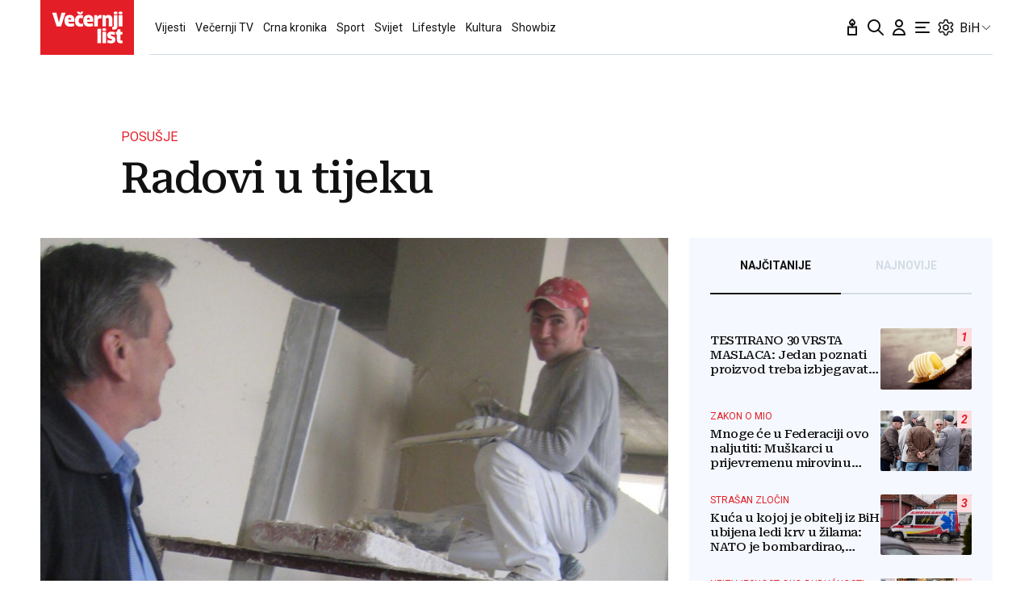

--- FILE ---
content_type: text/css
request_url: https://www.vecernji.ba/static/vlredesign/css/global.css?bust=20251204
body_size: 70915
content:
@charset "UTF-8";
@import url("https://fonts.googleapis.com/css2?family=Roboto+Serif:ital,wght@0,400;0,500;0,600;1,400;1,500;1,900&family=Roboto:ital,wght@0,300;0,400;0,500;0,700;0,900;1,400;1,700;1,900&family=Roboto+Slab:wght@500;900&display=swap");
* {
  margin: 0;
  padding: 0;
  box-sizing: border-box;
}
*:before, *:after {
  box-sizing: border-box;
}

body {
  font-family: "Roboto", sans-serif;
  color: #111;
  line-height: 1.2;
  -webkit-font-smoothing: antialiased;
  -moz-osx-font-smoothing: grayscale;
}

h1, h2, h3, h4, h5, h6 {
  font-family: "Roboto Serif", serif;
  font-weight: 500;
  letter-spacing: -0.03em;
}

a {
  color: inherit;
  text-decoration: none;
}

.grid {
  margin: -7px -10px;
}
.grid .grid__item--remove-padding {
  padding-top: 0;
  padding-bottom: 0;
}
@media screen and (max-width: 1023px) {
  .grid .grid__item--remove-padding {
    padding-left: 0;
    padding-right: 0;
    margin: 26px -6px;
  }
}
@media screen and (max-width: 1023px) {
  .grid .grid__item--add-padding-down {
    padding-bottom: 100%;
  }
}
.grid__item {
  padding: 7px 10px;
}
.grid__item--align--left {
  margin-right: auto;
}
@media screen and (max-width: 1023px) {
  .grid__item--spacing-mobile {
    margin-top: 20px;
  }
}
.grid__item--premium-button {
  padding: 26px 10px;
  text-align: center;
  text-transform: uppercase;
  font-weight: 700;
  display: block;
}
.grid + .grid {
  margin-top: 26px;
}
.grid__row + .grid__row {
  margin-top: 42px;
}
.grid--align--bottom {
  align-self: flex-end;
}
.grid--reverse {
  flex-direction: row-reverse;
}
@media screen and (max-width: 1023px) {
  .grid--reverse-down {
    display: flex;
    flex-direction: column-reverse;
  }
}
@media screen and (max-width: 1023px) {
  .grid--sport-reorder-down {
    display: flex;
    flex-direction: column;
  }
  .grid--sport-reorder-down .grid__item:nth-child(2) {
    order: 100;
  }
}
@media screen and (min-width: 1024px) {
  .grid {
    justify-content: center;
    margin: -13px;
    display: flex;
    flex-wrap: wrap;
  }
  .grid__item {
    padding: 13px;
  }
  .grid__item--premium-button {
    padding: 26px 10px;
  }
  .grid__item--1of12 {
    width: 8.3333333333%;
  }
  .grid__item--offset-1 {
    margin-left: 8.3333333333%;
  }
  .grid__item--2of12 {
    width: 16.6666666667%;
  }
  .grid__item--offset-2 {
    margin-left: 16.6666666667%;
  }
  .grid__item--3of12 {
    width: 25%;
  }
  .grid__item--offset-3 {
    margin-left: 25%;
  }
  .grid__item--4of12 {
    width: 33.3333333333%;
  }
  .grid__item--offset-4 {
    margin-left: 33.3333333333%;
  }
  .grid__item--5of12 {
    width: 41.6666666667%;
  }
  .grid__item--offset-5 {
    margin-left: 41.6666666667%;
  }
  .grid__item--6of12 {
    width: 50%;
  }
  .grid__item--offset-6 {
    margin-left: 50%;
  }
  .grid__item--7of12 {
    width: 58.3333333333%;
  }
  .grid__item--offset-7 {
    margin-left: 58.3333333333%;
  }
  .grid__item--8of12 {
    width: 66.6666666667%;
  }
  .grid__item--offset-8 {
    margin-left: 66.6666666667%;
  }
  .grid__item--9of12 {
    width: 75%;
  }
  .grid__item--offset-9 {
    margin-left: 75%;
  }
  .grid__item--10of12 {
    width: 83.3333333333%;
  }
  .grid__item--offset-10 {
    margin-left: 83.3333333333%;
  }
  .grid__item--11of12 {
    width: 91.6666666667%;
  }
  .grid__item--offset-11 {
    margin-left: 91.6666666667%;
  }
  .grid__item--12of12 {
    width: 100%;
  }
  .grid__item--offset-12 {
    margin-left: 100%;
  }
  .grid__item--order {
    order: -10;
  }
  .grid--auto .grid__item {
    flex: 1 0 auto;
  }
}
@media screen and (min-width: 1024px) and (min-width: 1024px) {
  .grid__item--300 {
    min-width: 326px;
  }
}
@media screen and (min-width: 1024px) {
  .grid__row--sticky {
    position: sticky;
    top: 88px;
  }
  .grid__row--sticky-top {
    position: sticky;
    top: 68px;
  }
}
@media screen and (max-width: 1023px) {
  .grid--spacing-down {
    row-gap: 24px;
  }
  .grid--down {
    display: flex;
    flex-wrap: wrap;
    justify-content: center;
  }
  .grid--down .grid__item--1of4 {
    width: 25%;
  }
  .grid--down .grid__item--2of4 {
    width: 50%;
  }
  .grid--down .grid__item--3of4 {
    width: 75%;
  }
  .grid--down .grid__item--4of4 {
    width: 100%;
  }
}

.image {
  position: relative;
  padding-top: 66.6666666667%;
  background-color: #eee;
  overflow: hidden;
}
.image amp-img,
.image img {
  width: 100%;
  position: absolute;
  top: 0;
  object-fit: cover;
  height: 100%;
  left: 0;
}
.image__meta {
  padding-top: 5px;
  padding-bottom: 5px;
  position: absolute;
  bottom: 0;
  left: 0;
  right: 0;
  color: #fff;
  background: linear-gradient(180deg, rgba(17, 17, 17, 0) 0%, rgba(17, 17, 17, 0.8) 100%);
}
.image__meta .meta {
  flex-direction: row;
}

.full-image img {
  display: block;
  height: auto;
  width: 100%;
}

.image + .meta,
.full-image + .meta {
  margin-top: 8px;
  padding-left: 10px;
  padding-right: 10px;
}
@media screen and (max-width: 1023px) {
  .image + .meta,
  .full-image + .meta {
    margin-top: 16px;
    padding-left: 0;
    padding-right: 0;
  }
}

@media screen and (max-width: 1023px) {
  .article__gallery {
    margin: 0 -16px;
  }
}

.meta {
  display: flex;
  justify-content: space-between;
  padding-left: 16px;
  padding-right: 16px;
}
@media screen and (max-width: 1023px) {
  .meta {
    flex-direction: column-reverse;
  }
}
.meta a {
  white-space: nowrap;
}
.meta--center {
  align-items: center;
}
.meta--bottom {
  align-items: flex-end;
}
@media screen and (max-width: 1023px) {
  .meta--header-img {
    flex-direction: row;
    align-items: center;
    margin-bottom: 7px;
  }
  .meta--header-img .meta__group {
    font-size: 13px;
    color: #fff;
    margin-bottom: 0 !important;
  }
}
.meta--small {
  font-size: 13px;
}
.meta__group + .meta__group {
  margin-left: 10px;
}
@media screen and (max-width: 1023px) {
  .meta__group + .meta__group {
    margin-left: 0px;
    margin-bottom: 6px;
  }
}
.meta__group--italic {
  font-style: italic;
}
@media screen and (min-width: 1024px) {
  .meta__group {
    max-width: 30%;
  }
  .meta__group:first-child {
    max-width: 70%;
  }
}
.meta__group + .meta__group {
  white-space: nowrap;
}
@media screen and (min-width: 1024px) {
  .meta__group + .meta__group {
    text-align: right;
  }
}

.video-duration {
  background-color: #e41e27;
  display: inline-block;
  color: #fff;
  font-size: 12px;
  border-radius: 5px;
  padding: 2px 6px;
}

.title {
  font-size: 26px;
  font-weight: 700;
  font-family: "Roboto", sans-serif;
  letter-spacing: 0;
}
.title > * {
  font-family: inherit;
  font-size: inherit;
  display: inline-block;
}
.title--uppercase {
  text-transform: uppercase;
}
.title--middle {
  font-size: 19px;
}
.title--large {
  font-size: 30px;
}
@media screen and (min-width: 1024px) {
  .title--large {
    font-size: 46px;
  }
}
.title--xxl {
  font-size: 26px;
}
@media screen and (min-width: 1024px) {
  .title--xxl {
    font-size: 52px;
  }
}
.title--premium {
  color: #b8a67a;
}
.title--alt {
  font-family: "Roboto Serif", serif;
  font-weight: 500;
  letter-spacing: -0.03em;
}
.title--small {
  font-size: 16px;
}
.title--regular {
  font-size: 14px;
}
.title + .form {
  margin-top: 26px;
}
@media screen and (max-width: 1023px) {
  .title--comment-mobile {
    font-size: 24px;
  }
}
.title__premium-crown {
  display: inline-block;
  width: 35px;
  margin: 0 2px;
  height: 18px;
  overflow: hidden;
  text-indent: -9999px;
  background: url("../img/icons/premium-crown.svg");
}
@media screen and (max-width: 1023px) {
  .title--small-down {
    font-size: 23px;
  }
}
.title--link:hover {
  opacity: 0.6;
}

.description {
  font-size: 19px;
  font-weight: 300;
}
@media screen and (min-width: 1024px) {
  .description {
    font-size: 26px;
  }
}

.video-icon svg {
  width: 26px;
  height: 26px;
}

.video-player {
  position: relative;
}
.video-player__play {
  position: absolute;
  top: 50%;
  left: 50%;
  transform: translate(-50%, -50%);
}
.video-player__video-duration {
  position: absolute;
  right: 16px;
  bottom: 16px;
}

.placeholder {
  background-color: #f5f9ff;
  padding: 120px 20px;
  text-align: center;
  text-transform: uppercase;
  color: #5e6a74;
  font-size: 12px;
  letter-spacing: 1px;
}
.placeholder--small {
  padding: 20px;
}

.button {
  background-color: #e41e27;
  color: #fff;
  cursor: pointer;
  display: inline-block;
  padding: 12px 24px;
  text-transform: uppercase;
  transition: 0.3s all;
  white-space: nowrap;
  border: 0;
  font-family: inherit;
  font-size: 16px;
  text-align: center;
}
.button:hover {
  background-color: #d01921;
}
.button--alpha {
  border-radius: 5px;
  text-transform: none;
}
.button--beta {
  border-radius: 5px;
  display: block;
  width: 100%;
}
.button--gamma {
  border-radius: 5px;
  display: block;
  text-transform: none;
  width: 100%;
}
.button--delta {
  display: block;
  text-transform: none;
}
.button--epsilon {
  display: block;
  text-transform: none;
  background-color: #565960;
}
.button--epsilon:hover {
  background-color: #4a4d53;
}
.button--zeta {
  padding: 8px 24px;
  text-transform: none;
}
.button--zeta-extend {
  width: 90%;
}
.button--eta {
  padding: 8px 24px;
  text-transform: none;
  border-radius: 8px;
  display: block;
  margin-top: 26px;
  white-space: normal;
}
@media screen and (min-width: 1024px) {
  .button--eta {
    margin-top: 0px;
  }
}
.button--theta {
  border-radius: 8px;
  text-transform: none;
  width: 100%;
}
@media screen and (min-width: 1024px) {
  .button--theta {
    width: auto;
  }
}
.button--jota {
  border-radius: none;
  text-transform: none;
  width: 100%;
  background: #fce8e9;
  color: #e41e27;
}
@media screen and (max-width: 1024px) {
  .button--jota {
    width: auto;
    padding: 7px 14px;
    border-radius: 5px;
    font-size: 14px;
  }
}
.button--jota:hover {
  color: #f2f2f2;
}
.button--kapa {
  border: 1px solid #e41e27;
  border-radius: 5px;
  text-transform: none;
  background: transparent;
  color: #e41e27;
  font-weight: 500;
  padding: 10px 15px;
  line-height: 1;
}
.button--kapa:hover {
  background-color: #d01921;
  color: #fff;
}
@media screen and (min-width: 1024px) {
  .button--kapa {
    width: auto;
  }
}
.button--lambda {
  display: block;
  width: 100%;
  background: #fce8e9;
  color: #e41e27;
}
.button--lambda:hover {
  color: #fff;
}
.button--mu {
  display: block;
  width: 100%;
  background: #fce8e9;
  color: #e41e27;
}
.button--mu:hover {
  color: #fff;
}
@media screen and (max-width: 1023px) {
  .button--mu {
    position: absolute;
    bottom: 0;
    left: 0;
    right: 0;
    border: none;
    background: #e41e27;
    color: #fff;
    height: 50px;
    text-transform: uppercase;
    font-weight: 700;
    font-size: 16px;
    line-height: 16px;
  }
}
.button--mi {
  border-radius: 5px;
  padding: 10px 15px;
  font-weight: 500;
  text-transform: none;
}
.button--rounded {
  border-radius: 5px;
  padding: 8px 10px;
  text-transform: capitalize;
}
@media screen and (max-width: 1023px) {
  .button--rounded {
    display: none;
  }
}
.button--close {
  display: none;
}
.button--toolbar-audio {
  background: #e41e27;
  color: #fff;
  padding: 7px 14px;
  gap: 6px;
  border-radius: 5px;
  width: 105px;
  height: 30px;
  font-size: 14px;
  display: none;
}
.button--toolbar-audio.is-active {
  display: flex;
}
.button--text {
  display: block;
  text-transform: none;
  width: 100%;
  color: inherit;
  background-color: transparent;
  border-radius: 5px;
}
.button--text:hover {
  color: #fff;
  background-color: #d01921;
}
.button--text:hover path {
  fill: #fff;
}
body.private-profile .button--text {
  display: flex;
  justify-content: center;
  align-items: center;
  gap: 6px;
}
.button--premium {
  border-radius: 5px;
  background-color: #b8a67a;
  font-weight: 700;
  color: #4a0a07;
  min-width: 240px;
}
.button--premium-toggle {
  margin: 0 auto;
  font-weight: 700;
  font-size: 16px;
  line-height: 40px;
  background-color: #E5DFCF;
  width: fit-content;
  padding: 12px 40px;
  border-radius: 13px;
  cursor: pointer;
  box-shadow: inset 0 0 0 1px #e3ddcd;
  transition: 0.3s all;
}
.button--premium-toggle:hover {
  background-color: #fff;
}
@media screen and (max-width: 1023px) {
  .button--premium-toggle {
    line-height: normal;
    padding: 12px 34px;
  }
}
.button--premium-toggle span {
  padding-left: 5px;
}
.button--facebook {
  background-color: #2f80ed;
  position: relative;
  padding-left: 44px;
}
.button--facebook:hover {
  background-color: #1872eb;
}
.button--facebook svg {
  position: absolute;
  left: 12px;
  top: 50%;
  margin-top: -12px;
}
.button--facebook path {
  fill: #fff;
}
.button--google {
  background-color: #fff;
  color: #6B7280;
  border: 1px solid #959baf;
}
.button--google::before {
  background-image: url(../img/icons/google.svg);
  background-size: 20px 20px;
  background-repeat: no-repeat;
  width: 20px;
  height: 20px;
  position: relative;
  right: 10px;
  float: left;
  content: "";
}
.button--google:hover {
  background-color: #dc534a;
  color: #fff;
  border: 1px solid #fff;
}

.text-link {
  color: #e41e27;
  display: inline-block;
}
.text-link--large {
  font-size: 20px;
}
.text-link--alt {
  color: #959baf;
  font-size: 14px;
}
.text-link--small {
  font-size: 14px;
  text-transform: uppercase;
}
.text-link:hover {
  text-decoration: underline;
}
@media screen and (max-width: 1023px) {
  .text-link--mobile {
    font-size: 16px;
  }
}

@media screen and (max-width: 1023px) {
  .u-hide-up {
    display: none;
  }
}

@media screen and (min-width: 1024px) {
  .u-hide-down {
    display: none;
  }
}

.u-mt10 {
  margin-top: 10px;
}

.u-mt20 {
  margin-top: 20px;
}

.u-mb20 {
  margin-top: 20px;
}

@media screen and (max-width: 1023px) {
  .u-mb20-down {
    margin-bottom: 20px;
  }
}

@media screen and (max-width: 1023px) {
  .u-mt20-down {
    margin-top: 20px;
  }
}

.latest {
  display: flex;
  justify-content: space-between;
  padding: 26px;
  background: #f5f9ff;
}
@media screen and (max-width: 1023px) {
  .latest {
    flex-direction: column;
    gap: 16px;
    text-align: center;
  }
}
.latest__subheading {
  font-size: 14px;
  text-transform: uppercase;
}
.latest__text {
  font-size: 14px;
}
.latest__text a {
  color: #e41e27;
}

.share {
  display: flex;
  align-items: center;
}
.share__items {
  display: flex;
  margin-left: 14px;
}
.share__item {
  width: 32px;
  height: 32px;
  background-color: #fff;
  border-radius: 50%;
  display: block;
  padding: 4px;
}
.share__item + .share__item {
  margin-left: 6px;
}
@media screen and (max-width: 1023px) {
  .share--alt {
    display: block;
    text-align: center;
  }
  .share--alt .share__items {
    justify-content: center;
    margin: 4px 0 0;
  }
}

.icon {
  text-indent: -9999px;
  overflow: hidden;
  display: block;
  height: 24px;
  width: 24px;
}
.icon--search {
  background: url(../img/icons/search.svg);
}
.icon--user {
  background: url(../img/icons/user.svg);
}
.icon--navigation {
  background: url(../img/icons/navigation.svg);
}
.icon--facebook {
  background: url(../img/icons/facebook.svg);
}
.icon--twitter {
  background: url(../img/icons/twitter.svg?v=2);
}
.icon--instagram {
  background: url(../img/icons/instagram.svg);
}
.icon--tiktok {
  background: url(../img/icons/tiktok.svg);
}
.icon--linkedin {
  background: url(../img/icons/linkedin.svg);
}
.icon--youtube {
  background: url(../img/icons/youtube.svg);
}
.icon--link {
  background: url(../img/icons/link.svg);
}
.icon--enlarge {
  background: url(../img/icons/enlarge.svg);
}
.icon--calendar {
  background: url(../img/icons/calendar.svg);
}
.icon--down {
  background: url(../img/icons/down.svg);
}
.icon--down-w {
  background: url(../img/icons/down-w.svg);
}
.icon--share {
  background: url(../img/icons/share.svg);
}
.icon--share-inverted {
  background: url(../img/icons/share-inverted.svg);
}
.icon--close {
  background: url(../img/icons/close.svg);
}
.icon--close-inverted {
  background: url(../img/icons/close-inverted.svg);
}
.icon--gallery-zoom {
  width: 38px;
  height: 38px;
  background: url(../img/icons/gallery-zoom.svg);
}
.icon--gallery-share {
  width: 38px;
  height: 38px;
  background: url(../img/icons/gallery-share.svg);
}
.icon--small {
  width: 20px;
  height: 20px;
  background-size: 20px 20px;
}
.icon--svg {
  position: relative;
}
.icon--svg svg {
  position: absolute;
  left: 0;
  top: 0;
}
.icon--hamburger .icon__close {
  display: none;
}
body.mega-menu-visible .icon--hamburger .icon__close {
  display: block;
}
body.mega-menu-visible .icon--hamburger .icon__open {
  display: none;
}

.text {
  font-size: 20px;
  line-height: 1.4;
}
.text > * + * {
  margin-top: 20px;
}
.text li {
  font-size: 16px;
  margin-top: 4px;
  position: relative;
  padding-left: 24px;
}
.text ol {
  list-style: none;
  counter-reset: list-number;
}
.text ol li:before {
  counter-increment: list-number;
  content: counter(list-number) ".";
  position: absolute;
  left: 0;
  top: 0;
}
.text ul {
  list-style: none;
}
.text ul li:before {
  height: 5px;
  width: 5px;
  background-color: #959baf;
  border-radius: 50%;
  content: "";
  position: absolute;
  left: 0;
  top: 10px;
}
.text blockquote {
  background-color: #f5f9ff;
  padding: 24px;
}
.text blockquote p {
  text-indent: 32px;
  font-style: italic;
  position: relative;
}
.text blockquote p:before {
  background: url(../img/icons/quote.svg);
  content: "";
  width: 22px;
  height: 24px;
  position: absolute;
  left: 0;
  top: 0;
}
.text blockquote .quote-author {
  margin-top: 6px;
  color: #959baf;
}
.text a {
  text-decoration: underline;
  color: #e41e27;
}
.text a.highlight {
  background-color: #fce8e9;
  text-decoration: none;
  padding: 3px 6px;
  border-radius: 5px;
}
.text h2 {
  font-size: 24px;
}
.text hr {
  height: 1px;
  background: #d3dce6;
  border: 0;
}
.text .widgetWrap {
  display: block;
  margin-top: 42px;
}
.text--large {
  font-size: 22px;
  font-weight: 500;
}
@media screen and (min-width: 1024px) {
  .text--large {
    font-size: 24px;
  }
}
.text--small {
  font-size: 16px;
  line-height: 1.625;
}
.text--medium {
  font-size: 18px;
  line-height: 1.2;
}
.text--comments {
  font-size: 14px;
}
@media screen and (min-width: 1024px) {
  .text--comments {
    font-size: 18px;
  }
}
.text--comments p {
  font-size: inherit !important;
}
@media screen and (max-width: 1023px) {
  .text--comments p {
    margin-top: 8px !important;
  }
}
.text--explainer {
  column-rule: 1px solid #d3dce6;
  column-gap: 40px;
  column-count: 3;
  font-size: 19px;
  height: 600px;
  max-width: 800px;
  overflow-x: hidden;
  user-select: none;
}
@media screen and (max-width: 1023px) {
  .text--explainer {
    column-rule: none;
    column-gap: 0px;
    column-count: auto;
    height: auto;
  }
}
@media screen and (min-width: 1024px) {
  .text.text__box--modifier {
    padding-left: 30px;
  }
}
.text.text__box--modifier a {
  color: #e41e27;
  text-decoration: underline;
  font-weight: 400;
  font-size: 19px;
  line-height: 29px;
  margin-bottom: 25px;
  position: relative;
  display: block;
}
.text.text__box--modifier a:before {
  content: url("../img/icons/list_icon.svg");
  position: absolute;
  left: -15px;
}
.text--comment-size {
  font-size: 16px;
}
@media screen and (min-width: 1024px) {
  .text--comment-size {
    font-size: 18px;
  }
}

.component + .component {
  margin-top: 42px;
}
.component--light {
  background-color: #f5f9ff;
  padding: 26px 50px 40px;
}
.component--white {
  background-color: #fff;
  padding: 26px;
  border: 1px solid #d3dce6;
}
.component--white + .button {
  margin-top: -1px;
}
.component--border {
  border-top: 1px solid #d3dce6;
  padding-top: 26px;
}
.component--premium {
  background-color: #30333c;
  padding: 26px;
  color: #fff;
}
@media screen and (max-width: 1023px) {
  .component--border-down {
    border-top: 1px solid #d3dce6;
    padding-top: 26px;
    margin-top: 26px;
  }
}
.component--border-top {
  border-top: 3px solid #d3dce6;
}
.component--separator .component__content {
  margin-top: 26px;
  padding-top: 16px;
  border-top: 1px solid #d3dce6;
}
.component--side {
  padding: 26px 16px;
  margin: 0 -16px;
}
@media screen and (min-width: 1024px) {
  .component--side {
    padding: 26px;
    margin: 0;
  }
}
.component--scrollable {
  padding: 0;
  height: calc(100vh - 68px);
}
.component--scrollable .component__content {
  height: 100%;
  padding: 26px 16px;
  overflow-y: scroll;
}
@media screen and (min-width: 1024px) {
  .component--scrollable .component__content {
    padding: 26px;
  }
}
.component__head {
  display: flex;
  justify-content: space-between;
  align-items: center;
}
.component--center .component__head {
  justify-content: center;
}
.component__head--background {
  color: #fff;
  padding: 10px 20px 10px 10px;
}
.component__head--background img {
  display: block;
}
.component__head--background .controls--alt .controls__item {
  background-color: rgba(0, 0, 0, 0.2);
}
@media screen and (max-width: 1023px) {
  .component__head--background {
    margin-left: -16px;
    margin-right: -16px;
    padding-left: 16px;
  }
}
.component__head + .component__content {
  margin-top: 16px;
}
@media screen and (min-width: 1024px) {
  .component__head + .component__content {
    margin-top: 42px;
  }
}
.component__head + .component__content--nospacing {
  margin-top: 16px;
}
.component__foot {
  margin-top: 46px;
  text-align: center;
}
.component__foot--top-offer {
  margin-top: 16px;
  text-align: right;
}
@media screen and (max-width: 1023px) {
  .component__foot--premium-spacing {
    margin-top: 30px;
  }
}
.component__cta {
  background-color: #f5f9ff;
  display: flex;
  justify-content: space-between;
  align-items: center;
  padding: 24px 16px;
  margin-top: 50px;
  gap: 16px;
}
@media screen and (max-width: 1023px) {
  .component__cta {
    align-items: flex-start;
    flex-direction: column;
  }
}
.component--center {
  display: flex;
  flex-direction: column;
  gap: 16px;
  text-align: center;
}
.component--nospacing {
  padding: 0;
}
.component__loader {
  text-align: center;
  padding: 40px;
}
.component--border-top {
  border-top: 1px solid #D3DCE6;
  padding-top: 26px;
}
@media screen and (max-width: 1023px) {
  .component--override-padding {
    padding: 16px;
  }
}

.edit {
  text-indent: -9999px;
  overflow: hidden;
  display: block;
  height: 34px;
  width: 34px;
  box-shadow: 0px 4px 4px -3px rgba(228, 30, 39, 0.15);
  border-radius: 100%;
  background: #e41e27 url(../img/icons/edit.svg);
}

.document {
  display: flex;
  background-color: #f5f9ff;
  border-radius: 5px;
  justify-content: space-between;
  align-items: center;
  padding: 16px 20px;
}
@media screen and (max-width: 1023px) {
  .document {
    flex-direction: column;
    gap: 16px;
    text-align: center;
  }
}
.document__group + .document__group {
  margin-left: 0px;
}
@media screen and (min-width: 1023px) {
  .document__group + .document__group {
    margin-left: 18px;
  }
}
.document__icon {
  text-indent: -9999px;
  overflow: hidden;
  display: block;
  background: #959baf url(../img/icons/document.svg) no-repeat 50%;
  border-radius: 50%;
  width: 60px;
  height: 60px;
}
.document__title {
  font-size: 20px;
  font-weight: 500;
}

.responsive-iframe {
  height: 0;
  padding-top: 56.25%;
  position: relative;
}
.responsive-iframe__content {
  position: absolute;
  top: 0;
  left: 0;
  width: 100%;
  height: 100%;
}

.social {
  display: flex;
  list-style-type: none;
  align-items: center;
  justify-content: center;
  gap: 16px;
}
.social__icon {
  background: #f5f9ff;
  border-radius: 50%;
  padding: 8px;
  width: 32px;
  height: 32px;
}

.flex {
  display: flex;
  gap: 16px;
  justify-content: space-between;
  flex-direction: column;
}
@media screen and (min-width: 1024px) {
  .flex {
    flex-direction: row;
  }
}
.flex--alpha {
  align-items: flex-end;
}

.main {
  margin-top: 26px;
}

.block + .block {
  margin-top: 20px;
}
@media screen and (min-width: 1024px) {
  .block + .block {
    margin-top: 42px;
  }
}
.block--billboard div[id^=google_ads_iframe] {
  margin-bottom: 20px;
}
@media screen and (min-width: 1024px) {
  .block--billboard div[id^=google_ads_iframe] {
    margin-bottom: 42px;
  }
}
.block--billboard + .block {
  margin-top: 0;
}
@media screen and (min-width: 1024px) {
  .block--billboard + .block {
    margin-top: 0;
  }
}
.block--fixed {
  position: fixed;
  right: 0;
  left: 0;
  bottom: 0;
}
.block--spacing {
  padding: 42px 0;
}
.block--light {
  background-color: #f5f9ff;
  padding: 42px 0;
}
.block--premium + .block--light, .block--light + .block--light {
  margin-top: 0;
}
.block--light--np {
  background-color: #f5f9ff;
}
.block + .block--overflow-spacing {
  overflow-x: hidden;
  overflow-y: hidden;
  margin-top: 64px;
}
.block--premium {
  background-color: #30333c;
  color: #fff;
  padding: 24px 0;
}
.block--premium .card__headline {
  color: #b8a67a;
}
.block--premium .card--border-top-down {
  border-color: #565960;
}
@media screen and (min-width: 1024px) {
  .block--premium {
    padding: 42px 0;
  }
}
@media screen and (min-width: 1024px) {
  .block--landing-premium .grid {
    margin: 0;
  }
}
.block--landing-premium .grid .grid__item {
  background-color: #E5DFCF;
  border-radius: 80px;
  padding: 30px 10px;
}
@media screen and (min-width: 1024px) {
  .block--landing-premium .grid .grid__item {
    border-radius: 115px;
    padding: 76px 55px 52px;
  }
}
@media screen and (max-width: 1023px) {
  .block--iframe .block__inner {
    display: flex;
    justify-content: center;
  }
  .block--iframe .block__inner .grid {
    width: 100%;
  }
  .block--iframe .block__inner .grid .grid__item {
    padding: 7px 0;
  }
}
.block__inner {
  margin: 0 auto;
  padding: 0 16px;
}
@media screen and (min-width: 1024px) {
  .block__inner {
    padding: 0 50px;
    max-width: 1440px;
  }
}
.block__inner--wide {
  max-width: 1920px;
  padding: 0;
}
.block--border-top .block__inner {
  border-top: 1px solid #d3dce6;
  padding-top: 24px;
}
@media screen and (min-width: 1024px) {
  .block--border-top .block__inner {
    padding-left: 0;
    padding-right: 0;
    max-width: 1340px;
  }
}
.block--border .block__inner {
  border-top: 1px solid #d3dce6;
  border-bottom: 1px solid #d3dce6;
  padding: 24px 0;
  max-width: 1340px;
}
.block--border .block__inner:first-child {
  border-top: 0px;
  padding-top: 0px;
}
@media screen and (max-width: 1023px) {
  .block__inner--no-padding {
    padding: 0px;
  }
}
@media screen and (max-width: 1023px) {
  body.private-profile .block__inner {
    padding: 0px;
  }
}
.block--article-toolbar {
  z-index: 110;
  display: none;
  pointer-events: none;
}
.block--special + .block--light, .block--light + .block--special {
  margin-top: 0;
}

.image--ratio-1-1 {
  padding-top: 100%;
}
.image--ratio-cover {
  padding-top: 142.1800947867%;
}
.image--ratio-16-9 {
  padding-top: 56.25%;
}
.image--ratio-2-1 {
  padding-top: 50%;
}
@media screen and (min-width: 1024px) {
  .image--ratio-2-1-up {
    padding-top: 50%;
  }
}
.image--position-top img {
  object-position: top;
}
.image--top-offer {
  padding-top: 171.2765957447%;
}
.image--disturbing-content {
  background-color: #000;
}
.image--disturbing-content img {
  opacity: 0.7;
  filter: blur(20px);
  top: -2%;
  left: -2%;
  width: 104%;
  height: 104%;
}
.image--disturbing-content:after {
  background: no-repeat url(../img/icons/disturbing-content.svg) top center;
  text-align: center;
  content: "Uznemirujući sadržaj!";
  position: absolute;
  color: #fff;
  left: 50%;
  top: 50%;
  font-weight: 500;
  transform: translate(-50%, -50%);
  padding-top: 74px;
}
.card--size-small .image--disturbing-content:after {
  width: 67px;
  height: 64px;
  padding-top: 0;
  content: "";
}
@media screen and (max-width: 1023px) {
  .card--size-small-down .image--disturbing-content:after {
    width: 67px;
    height: 64px;
    padding-top: 0;
    content: "";
  }
}
.image--gallery {
  padding-top: 0;
}
.image--gallery .image__meta {
  padding: 100px 20px 20px;
}
@media screen and (max-width: 1023px) {
  .image--gallery {
    background: transparent;
  }
  .image--gallery img {
    position: static;
  }
  .image--gallery .image__meta {
    position: static;
    padding: 24px 16px;
    background: transparent;
    color: #959BAF;
  }
}
@media screen and (min-width: 1024px) {
  .image--gallery {
    margin: auto;
  }
  .image--gallery img {
    max-height: calc(100vh - 115px);
    display: block;
    position: static;
    object-fit: initial;
    width: auto;
  }
}
.image--gallery .image__icons {
  top: 23px;
  right: 17px;
  bottom: auto;
  position: absolute;
}
@media screen and (min-width: 1024px) {
  .image--gallery .image__icons {
    top: 23px;
    right: 17px;
  }
}
.image__counter {
  padding: 10px;
  background: #fff;
  border-radius: 6px;
  margin: 0 -5px;
  color: #e41e27;
  font-size: 0;
}
@media screen and (min-width: 1024px) {
  .image__counter {
    margin: 11px 0;
  }
}
.image__counter span {
  font-size: 14px;
  vertical-align: middle;
}
@media screen and (min-width: 1024px) {
  .image__counter span {
    font-size: 16px;
  }
}
.image__counter svg {
  margin: 0 8px 0 0;
  vertical-align: middle;
  width: auto;
  height: 20px;
}
@media screen and (min-width: 1024px) {
  .image__counter svg {
    height: 24px;
  }
}

.meta--explainer {
  font-size: 15px;
  color: #959baf;
  padding: 0;
  justify-content: space-between;
}
@media screen and (max-width: 1023px) {
  .meta--explainer {
    flex-direction: row;
  }
}
.meta--explainer .meta__group + .meta__group {
  position: relative;
  padding-left: 12px;
  margin-left: 12px;
}
.meta--explainer .meta__group + .meta__group:before {
  position: absolute;
  left: 0;
  height: 6px;
  width: 6px;
  top: 50%;
  margin: -3px 0 0 -3px;
  border-radius: 50%;
  background: #d3dce6;
  content: "";
}
.meta--gallery-position-down .meta__group--desc {
  max-width: none;
}
@media screen and (max-width: 1023px) {
  .meta--gallery-position-down {
    flex-direction: column-reverse !important;
    padding: 0;
    align-items: flex-start;
    gap: 6px;
  }
  .meta--gallery-position-down .meta__group + .meta__group {
    margin-left: 0;
  }
  .meta--gallery-position-down .meta__group {
    max-width: 100%;
  }
  .meta--gallery-position-down .meta__group--author {
    font-weight: 700;
    font-size: 14px;
  }
}
.meta--article-mobile {
  flex-direction: row;
  padding: 0;
  color: #959baf;
}

.cta__title {
  font-family: "Roboto Serif", serif;
  font-weight: 700;
}
.cta__tooltip {
  display: inline-block;
  vertical-align: text-top;
  margin-left: 6px;
}
.cta__text {
  margin-top: 11px;
}

.tooltip {
  position: relative;
  font-family: "Roboto", sans-serif;
  font-weight: 400;
}
.tooltip__hoverable {
  position: absolute;
  bottom: 100%;
  padding-bottom: 10px;
  width: 260px;
  margin-left: -130px;
  left: -9999px;
}
.tooltip:hover .tooltip__hoverable {
  left: 0;
}
.tooltip__text {
  background: #fff;
  padding: 12px;
  font-size: 14px;
  box-shadow: 0 4px 20px rgba(0, 0, 0, 0.1);
  border-radius: 4px;
}
.tooltip__text a {
  text-decoration: underline;
  color: #e41e27;
}

.crown svg {
  width: 26px;
  height: 26px;
}

.button-group {
  display: flex;
}
.button-group + .button-group {
  margin-top: 16px;
}
.button-group__item + .button-group__item {
  margin-left: 6px;
}

.premium--text {
  display: flex;
  justify-content: center;
  padding: 8px 24px;
  position: relative;
  margin-top: 26px;
  background: #fce8e9;
  border-radius: 5px;
}

.enlarge {
  width: 36px;
  height: 36px;
  padding: 6px;
  border-radius: 5px;
  background-color: #fff;
  display: block;
}

.loader {
  position: relative;
  width: 80px;
  height: 45px;
  display: none;
}
.loading .loader {
  display: inline-block;
}
.loader > * {
  position: absolute;
  top: 17px;
  width: 13px;
  height: 13px;
  border-radius: 50%;
  background: #e41e27;
  animation-timing-function: cubic-bezier(0, 1, 1, 0);
}
.loader > *:nth-child(1) {
  left: 8px;
  animation: lds-ellipsis1 0.6s infinite;
}
.loader > *:nth-child(2) {
  left: 8px;
  animation: lds-ellipsis2 0.6s infinite;
}
.loader > *:nth-child(3) {
  left: 32px;
  animation: lds-ellipsis2 0.6s infinite;
}
.loader > *:nth-child(4) {
  left: 56px;
  animation: lds-ellipsis3 0.6s infinite;
}
@keyframes lds-ellipsis1 {
  0% {
    transform: scale(0);
  }
  100% {
    transform: scale(1);
  }
}
@keyframes lds-ellipsis3 {
  0% {
    transform: scale(1);
  }
  100% {
    transform: scale(0);
  }
}
@keyframes lds-ellipsis2 {
  0% {
    transform: translate(0, 0);
  }
  100% {
    transform: translate(24px, 0);
  }
}

.component-label {
  margin-top: 10px;
  color: #959baf;
}

.link__more--article {
  display: block;
  width: 100%;
}
.link__more--article a {
  background: #fce8e9;
  border-radius: 5px;
  margin: 26px 0 42px 0;
  text-align: center;
  padding: 8px;
  width: 100%;
}
@media screen and (min-width: 1024px) {
  .link__more--article {
    display: none;
  }
}

.gallery-actions__item {
  background: #F5F9FF;
  border-radius: 5px;
}

.custom_creative__template {
  display: none;
  visibility: hidden;
}

.success-message {
  border-radius: 10px;
  background: #f5f9ff;
  padding: 20px;
  font-size: 20px;
  font-weight: 700;
  text-align: center;
}

.native-studio-visual {
  max-width: 140px;
}

.profile-messages + .profile-messages {
  margin-top: 12px;
}

.profile-messages {
  display: block;
  padding: 12px 12px 0 12px;
  border-top: 1px solid #D3DCE6;
}
.profile-messages:first-child {
  border-top: none;
  padding-top: 0px;
}
.profile-messages__text {
  font-size: 14px;
  line-height: 125%;
}
.profile-messages__time {
  font-size: 12px;
  line-height: 125%;
  color: #e41e27;
  padding-top: 6px;
}
.profile-messages--seen .profile-messages__text, .profile-messages--seen .profile-messages__time {
  color: #6B7280;
}

.search-results-none {
  display: none;
  font-size: 26px;
  line-height: 120%;
  margin-top: 64px;
}

.text2speech-template {
  display: none;
}

.premium-logo {
  display: block;
  margin: 0 auto;
  max-width: 179px;
}
@media screen and (min-width: 1024px) {
  .premium-logo {
    max-width: 300px;
  }
}

.premium-phone {
  padding: 20px 0;
  position: relative;
  align-self: center;
  width: 100%;
}
@media screen and (min-width: 1024px) {
  .premium-phone {
    max-width: 779px;
    max-height: 614px;
    object-fit: contain;
    padding: 20px 0 0;
  }
}

.lazyload,
.lazyloading {
  opacity: 0;
}

.lazyloaded {
  opacity: 1;
  transition: opacity 300ms;
}

.flipbook {
  position: relative;
  aspect-ratio: 16/10;
}
.flipbook iframe {
  position: absolute;
  top: 0;
  left: 0;
  width: 100%;
  height: 100%;
}
.flipbook iframe + * {
  display: none;
}

.text--static {
  font-size: 19px;
}
.text--static h1 {
  font-weight: 700;
}
.text--static h2 {
  font-weight: 700;
  line-height: 1.2083333333;
}
.text--static p {
  font-weight: 300;
}
.text--static strong:first-of-type {
  display: block;
}
.text--static ul {
  font-weight: 300;
  line-height: 150%;
}
.text--static li {
  font-size: inherit;
}
.text--static .table--cookies {
  width: 100%;
  margin: 0 0 35px 0;
  overflow: hidden;
  overflow-x: auto;
}
.text--static .table--cookies.table_wrap_big {
  width: 100%;
  margin: 0 0 35px 0;
  overflow: hidden;
  overflow-x: auto;
  height: 555px;
  overflow-y: auto;
}
@media screen and (min-width: 1420px) {
  .text--static .table--cookies.table_wrap_big {
    height: 1000px;
  }
}
.text--static .table--cookies.table_wrap_big table {
  border-collapse: collapse;
  width: 5900px;
  min-width: 540px;
}
.text--static .table--cookies.table_wrap_big td, .text--static .table--cookies.table_wrap_big th {
  text-align: left;
  padding: 5px;
  width: 200px;
}
.text--static .table--cookies.table_wrap_big td:first-child, .text--static .table--cookies.table_wrap_big th:first-child {
  width: 400px;
}
.text--static .table--cookies.table_wrap_big td:last-child, .text--static .table--cookies.table_wrap_big th:last-child {
  width: 3600px;
}
.text--static a {
  word-wrap: break-word;
}

body {
  padding-top: 54px;
}
@media screen and (max-width: 1023px) {
  body:not(.amp) {
    padding-top: 104px;
    max-width: 414px;
    margin: 0 auto;
    box-shadow: 0 0 30px rgba(0, 0, 0, 0.1);
  }
}
@media screen and (min-width: 1024px) {
  body {
    padding-top: 68px;
  }
  body:not(.fullscreen) {
    padding-top: 118px;
  }
  body:not(.fullscreen).subnav-visible {
    padding-top: 165px;
  }
}

@media screen and (max-width: 1023px) {
  body.mega-menu-visible {
    overflow: hidden;
  }
}

.header {
  background-color: #fff;
  position: fixed;
  top: 0;
  left: 0;
  right: 0;
  z-index: 1000;
  transition: 0.3s box-shadow;
}
body.mega-menu-visible .header, .header.is-sticky {
  box-shadow: 0 10px 40px rgba(0, 0, 0, 0.05);
}
@media screen and (max-width: 1023px) {
  body:not(.amp) .header {
    max-width: 414px;
    margin: 0 auto;
  }
  body.mega-menu-visible .header {
    overflow-y: scroll;
    height: 100%;
    position: fixed;
  }
}
.header__inner {
  display: flex;
  justify-content: space-between;
  flex-wrap: wrap;
  align-items: center;
  max-width: 1440px;
  margin: 0 auto;
  padding: 0 16px;
  position: relative;
}
@media screen and (min-width: 1024px) {
  .header__inner {
    padding: 0 50px;
  }
}
.header__inner--line:after {
  content: "";
  position: absolute;
  height: 1px;
  left: 100px;
  right: 0;
  top: 53px;
  z-index: -1;
  background: #D3DCE6;
}
@media screen and (min-width: 1024px) {
  .header__inner--line:after {
    top: 67px;
    left: 185px;
    right: 50px;
  }
}
body.section--special:not(.subnav-visible) .header .header__inner--line:after, body.fullscreen .header .header__inner--line:after, body:not(.mega-menu-visible).user-profile .header .header__inner--line:after, body:not(.mega-menu-visible) .header.is-sticky .header__inner--line:after {
  content: none;
}
.header--red {
  background-color: #e41e27;
  color: #fff;
}
.header--newspaper {
  position: static;
  margin-top: 0px;
  padding: 16px 16px 0px;
}
@media screen and (min-width: 1024px) {
  .header--newspaper {
    margin-top: 42px;
    padding: 0px;
  }
}
.header--newspaper .header__inner {
  max-width: 1340px;
  padding: 0;
}
.header--newspaper .header__inner:first-child {
  background-color: #e41e27;
  color: #fff;
  align-items: flex-end;
}
@media screen and (max-width: 1023px) {
  .header--newspaper .header__inner:first-child {
    align-items: center;
    padding: 0 16px;
  }
}
.header__mega-menu {
  flex: 0 0 100%;
  display: none;
  padding-top: 50px;
  padding-bottom: 26px;
}
body.mega-menu-visible .header__mega-menu {
  display: block;
}
@media screen and (max-width: 1023px) {
  .header__actions {
    flex-grow: 1;
  }
  .header__logo {
    margin-left: -16px;
  }
  .header__main-nav {
    flex: 0 0 100%;
    margin-top: 42px;
    display: none;
  }
  body.mega-menu-visible .header__main-nav {
    display: block;
  }
}
@media screen and (min-width: 1024px) {
  .header__logo {
    order: 10;
  }
  .header__title, .header__main-nav {
    order: 20;
    flex-grow: 1;
    padding: 0 20px;
  }
  .header__actions {
    order: 30;
  }
  .header__mega-menu {
    order: 40;
  }
  .header__title {
    text-align: center;
  }
}
.header__day-name {
  font-style: italic;
  font-weight: 500;
  font-size: 19px;
  font-family: "Roboto Serif", serif;
  padding: 47px 0 16px;
}
@media screen and (min-width: 1024px) {
  .header__day-name {
    font-size: 52px;
    padding: 26px;
  }
}
.header__subtitle {
  letter-spacing: -0.025em;
  font-family: "Roboto Serif", serif;
  font-size: 14px;
  line-height: 1.5263157895;
  color: #565960;
}
@media screen and (min-width: 1024px) {
  .header__subtitle {
    font-size: 19px;
  }
}
@media screen and (max-width: 1023px) {
  .header__share, .header__copyright {
    border-top: 1px solid #D3DCE6;
    padding-top: 24px;
    margin-top: 24px;
    font-size: 14px;
  }
}
.header__bottom {
  order: 50;
  width: 100%;
  background-color: #f5f9ff;
  border-radius: 0 0 10px 10px;
}
@media screen and (min-width: 1024px) {
  body.subnav-visible .header__bottom {
    margin-top: 47px;
  }
}
body.fullscreen .header__bottom, body.mega-menu-visible .header__bottom, .header.is-sticky .header__bottom {
  display: none;
}
@media screen and (max-width: 1023px) {
  .header__bottom {
    margin-left: -16px;
    margin-right: -16px;
    width: calc(100% + 32px);
  }
}
.header__row {
  padding: 10px;
}
.header__row + .header__row {
  border-top: 1px solid #d3dce6;
}

.logo {
  text-indent: -9999px;
  overflow: hidden;
  display: block;
  height: 54px;
  width: 86px;
  background: #e41e27 url(../img/logo-text-white.svg) no-repeat 50% 50%/auto 26px;
}
@media screen and (min-width: 1024px) {
  .logo {
    height: 68px;
    width: 116px;
    background-size: auto 40px;
  }
}
.logo--transparent {
  background-color: transparent !important;
}
.logo--large {
  width: 117px;
  height: 53px;
  background-size: 100% 100%;
}
@media screen and (min-width: 1024px) {
  .logo--large {
    width: 360px;
    height: 200px;
    background-size: auto 136px;
  }
}

.main-nav__list {
  list-style: none;
}
@media screen and (min-width: 1024px) {
  .main-nav__list {
    display: flex;
    align-items: center;
  }
}
@media screen and (min-width: 1024px) {
  .main-nav__item.is-active {
    border-bottom: 1px solid #e41e27;
  }
}
html[data-theme=dark] .main-nav__item--special svg > g {
  fill: currentColor;
}
@media screen and (min-width: 1024px) {
  .main-nav__item--special {
    padding-right: 10px;
    margin-right: 10px;
    position: relative;
  }
  .main-nav__item--special:before {
    content: "";
    position: absolute;
    right: 0;
    height: 42px;
    width: 1px;
    background: #D3DCE6;
    top: 50%;
    margin-top: -21px;
  }
}
.main-nav__wrapper {
  display: flex;
}
.main-nav__toggle {
  width: 32px;
  display: flex;
}
.main-nav__toggle svg {
  margin: auto;
}
.main-nav__item.is-active .main-nav__toggle {
  transform: rotate(180deg);
}
@media screen and (min-width: 1024px) {
  .main-nav__toggle {
    display: none;
  }
}
.main-nav__dropdown {
  display: none;
}
@media screen and (max-width: 1023px) {
  .main-nav__item.is-active .main-nav__dropdown {
    display: block;
  }
}
@media screen and (min-width: 1024px) {
  .main-nav__dropdown {
    position: absolute;
    font-size: 15px;
    line-height: 18px;
    top: 68px;
    left: 50px;
    right: 50px;
  }
  .main-nav__dropdown:before {
    content: "";
    background: #fff;
    position: absolute;
    left: -9999px;
    right: -9999px;
    height: 100%;
    z-index: -1;
  }
  .main-nav__dropdown:after {
    content: "";
    position: absolute;
    bottom: 0;
    height: 1px;
    left: 0;
    right: 0;
    background-color: #d3dce6;
    z-index: -1;
  }
  body.section--special .main-nav__dropdown:after {
    content: none;
  }
  body:not(.fullscreen) .header:not(.is-sticky) .main-nav__item.is-active .main-nav__dropdown {
    display: block;
  }
  body.mega-menu-visible .main-nav__dropdown {
    display: none !important;
  }
}
.main-nav__dropdown-list {
  list-style: none;
}
@media screen and (max-width: 1023px) {
  .main-nav__dropdown-list {
    border-radius: 3px;
    background-color: #f5f9ff;
  }
}
@media screen and (min-width: 1024px) {
  .main-nav__dropdown-list {
    display: flex;
    text-align: center;
  }
}
@media screen and (max-width: 1023px) {
  .main-nav__dropdown-item {
    border-top: 1px solid #fff;
  }
}
@media screen and (min-width: 1024px) {
  .main-nav__dropdown-item.is-active {
    border-bottom: 1px solid #e41e27;
  }
  .main-nav__dropdown-item:first-child {
    margin-left: auto;
  }
  .main-nav__dropdown-item:nth-child(n+12) {
    display: none;
  }
  .main-nav__dropdown-item:nth-child(11), .main-nav__dropdown-item:last-child {
    margin-right: auto;
  }
}
.main-nav__dropdown-link {
  padding: 10px;
  display: block;
  transition: 0.3s color;
}
.main-nav__dropdown-link:hover {
  color: #e41e27;
}
@media screen and (min-width: 1024px) {
  .main-nav__dropdown-link {
    padding: 14px 8px;
  }
}
.main-nav__link {
  flex-grow: 1;
  display: block;
  line-height: 19.2px;
  padding: 24px 8px;
  transition: 0.3s color;
}
@media screen and (max-width: 1023px) {
  .main-nav__link {
    padding: 10px 10px 10px 0;
    font-size: 20px;
  }
}
.main-nav__link--premium {
  color: #e41e27;
  font-weight: 700;
  text-transform: uppercase;
}
.main-nav__link--httpsrezolucijazemljahr, .main-nav__link--httpsrezolucijazemljahr:hover {
  color: #3bb44a !important;
}
@media screen and (min-width: 1024px) {
  .main-nav__item--special .main-nav__link {
    padding-top: 0;
    padding-bottom: 0;
  }
}
.main-nav__link:hover {
  color: #e41e27;
}
.main-nav__premium-crown {
  display: inline-block;
  width: 21px;
  margin: 0 2px;
  height: 12px;
  overflow: hidden;
  text-indent: -9999px;
  background: url("../img/icons/vl-premium-red.svg");
}
.main-nav__buttons-mobile {
  margin-top: 32px;
}
@media screen and (min-width: 1024px) {
  .main-nav__buttons-mobile {
    display: none;
  }
}
.main-nav__latest-link {
  display: flex;
  justify-content: space-between;
  align-items: center;
  background: #42464E;
  color: #DDDDE0;
  text-transform: uppercase;
  padding: 17px;
}
.main-nav__latest-link .refresh-count {
  display: flex;
  gap: 10px;
}
.main-nav__vl-shop-link {
  display: block;
  text-align: center;
  background: #e41e27;
  color: #fff;
  text-transform: uppercase;
  padding: 17px;
  margin: 32px -16px 0 -16px;
}

.actions {
  display: flex;
  align-items: center;
  justify-content: flex-end;
  list-style: none;
  position: relative;
}
.actions__item--dropdown {
  position: relative;
}
.actions__item + .actions__item {
  margin-left: 10px;
}
.actions__notification {
  position: absolute;
  right: 0;
  padding-top: 20px;
  display: none;
}
.actions__notification.is-active {
  display: block;
  z-index: 1;
}
.actions__link--user {
  position: relative;
  display: block;
}
.actions__link--country, .actions__link--setting {
  display: flex;
  align-items: center;
  gap: 3px;
  padding: 22px 0;
}
@media screen and (max-width: 1024px) {
  .actions__link--country, .actions__link--setting {
    padding: 15px 0;
  }
}
.actions__link--setting {
  cursor: pointer;
}
.actions__link--setting.setting-menu-visible .icon__close {
  display: block;
}
.actions__link--setting.setting-menu-visible .icon__open {
  display: none;
}
.actions__link--setting .icon__close {
  display: none;
}
.actions__dropdown, .actions__dropdown-setting {
  position: absolute;
  width: 160px;
  margin: -10px 0 0 -80px;
  left: 50%;
  z-index: 100;
}
@media screen and (max-width: 1024px) {
  .actions__dropdown, .actions__dropdown-setting {
    left: auto;
    right: 0;
    margin-left: 0;
  }
}
.actions__dropdown {
  display: none;
}
.actions__item:hover .actions__dropdown {
  display: block;
}
.actions__dropdown-list {
  text-align: center;
  background-color: #fff;
  box-shadow: 0 3px 14px rgba(0, 0, 0, 0.15);
  list-style: none;
  border-radius: 3px;
  padding: 20px;
  position: relative;
}
@media screen and (max-width: 1023px) {
  .actions__dropdown-list {
    padding: 16px;
  }
}
.actions__dropdown-list:before {
  content: "";
  position: absolute;
  margin-left: -5px;
  top: -5px;
  width: 10px;
  height: 10px;
  left: 50%;
  background-color: #fff;
  transform: rotate(45deg);
}
.actions__dropdown-setting .actions__dropdown-list:before {
  left: 30%;
  right: auto;
}
@media screen and (max-width: 1024px) {
  .actions__dropdown-list:before {
    left: auto;
    right: 10%;
  }
  .actions__dropdown-setting .actions__dropdown-list:before {
    left: auto;
    right: 35%;
  }
}
.actions__dropdown-link {
  padding: 10px;
  display: block;
}
.actions__icon {
  position: absolute;
  top: -4px;
  right: -10px;
  background: #e41e27;
  color: #fff;
  font-weight: 700;
  font-size: 10px;
  width: 15px;
  height: 15px;
  line-height: 14px;
  text-align: center;
  border-radius: 50%;
}

.vertical-menu__list {
  display: flex;
  flex-wrap: wrap;
  list-style: none;
  margin: -10px;
}
.vertical-menu__item {
  flex: 0 0 50%;
}
@media screen and (max-width: 1024px) {
  .vertical-menu__item:first-child {
    flex: 0 0 100%;
  }
}
.vertical-menu__link {
  padding: 10px;
  display: block;
  transition: 0.3s color;
}
.vertical-menu__link:hover {
  color: #e41e27;
}

.mega-menu-component__title {
  color: #e41e27;
  text-transform: uppercase;
  font-size: 14px;
  font-weight: 700;
}
.mega-menu-component__title + .mega-menu-component__content {
  margin-top: 26px;
}

@media screen and (min-width: 1024px) {
  .copyright {
    text-align: right;
  }
}

@media screen and (min-width: 1280px) and (max-width: 1439px) {
  .header__main-nav {
    padding-right: 10px;
  }
  .main-nav {
    font-size: 14px; /* VLMAD-529 */
  }
  .main-nav__dropdown-link,
  .main-nav__link {
    padding-left: 6px;
    padding-right: 6px;
  }
  .actions__item + .actions__item {
    margin-left: 5px;
  }
  .main-nav__dropdown {
    font-size: 14px;
  }
}
@media screen and (min-width: 1024px) and (max-width: 1279px) {
  .header__main-nav {
    padding-right: 5px;
    padding-left: 5px;
  }
  .main-nav,
  .main-nav__dropdown {
    font-size: 10.9px; /* VLMAD-529 */
    letter-spacing: -0.01em;
  }
  .actions__item + .actions__item {
    margin-left: 5px;
  }
  .main-nav__item--border {
    padding-left: 6px;
    margin-left: 6px;
  }
  .button--kapa {
    font-size: 13px;
  }
  .logo {
    width: 80px;
    background-size: auto 27px;
  }
  .header__inner--line:after {
    left: 150px;
  }
}
@media screen and (min-width: 1024px) and (max-width: 1100px) {
  .main-nav__dropdown-link,
  .main-nav__link {
    padding-left: 4px;
    padding-right: 4px;
  }
}
.footer {
  background-color: #111;
}
.footer__inner {
  max-width: 1440px;
  margin: 0 auto;
  padding: 0 50px;
  display: flex;
  justify-content: flex-end;
}

.audio-player {
  margin: 42px 0;
  background: #fde9e8;
  border-radius: 5px;
  padding: 10px 15px;
}
html[data-theme=dark] .audio-player {
  background: #30333c;
}
.audio-player__title {
  font-weight: 700;
  color: #e41e27;
}
.audio-player__inner {
  display: flex;
  align-items: center;
}
.is-active .audio-player__start {
  display: none;
}
.audio-player__pause {
  display: none;
}
.is-active .audio-player__pause {
  display: block;
}
.audio-player__content {
  flex-grow: 1;
  margin: 0 0 0 20px;
}
.audio-player__title {
  font-size: 14px;
  margin: 0 0 10px;
}
.audio-player__progress {
  position: relative;
  width: 100%;
  height: 5px;
  background: #FFF;
  margin: 6px 0;
}
.audio-player__line {
  position: absolute;
  top: 0;
  left: 0;
  height: 100%;
  background: #e41e27;
  transition: 1s width linear;
}
.audio-player__line:after {
  position: absolute;
  content: "";
  transform: translateX(50%) translateY(-50%);
  right: 0;
  top: 50%;
  height: 10px;
  width: 10px;
  border-radius: 10px;
  background: #e41e27;
}
.audio-player__duration {
  font-size: 12px;
  color: #999999;
}
.audio-player__duration span {
  padding: 0 2px 0 0;
}
.audio-player__player {
  display: none;
}

.card__image {
  overflow: hidden;
  border-radius: 2px;
  position: relative;
}
.card__text {
  flex-grow: 1;
}
.card__headline {
  font-size: 14px;
  color: #e41e27;
  text-transform: uppercase;
}
.card__headline + .card__title {
  margin-top: 6px;
}
.card__headline img {
  width: auto;
  height: 24px;
}
.card__headline .card__comments-nr {
  background-image: url(../img/icons/comment-red.svg);
  color: #fff;
  position: static;
  display: inline-block;
  margin-left: 4px;
  vertical-align: middle;
}
.card__headline--sport {
  display: -webkit-box;
  -webkit-box-orient: vertical;
  -webkit-line-clamp: 2;
  overflow: hidden;
  word-break: break-all;
}
.card__link {
  display: flex;
  flex-direction: column;
  gap: 10px;
}
@media screen and (min-width: 1024px) {
  .card__link {
    gap: 16px;
  }
}
.card__title {
  font-size: 18px;
  transition: 0.2s;
  display: -webkit-inline-box;
  text-overflow: ellipsis;
  -webkit-box-orient: vertical;
  -webkit-line-clamp: 4;
  overflow: hidden;
}
.card--type-horizontal .card__title, .card--type-horizontal-down .card__title, .card--type-horizontal-reverse .card__title, .card--type-horizontal-reverse-down .card__title {
  -webkit-line-clamp: 3;
}
@media screen and (min-width: 1024px) {
  .card__title {
    -webkit-line-clamp: 3;
  }
}
.card--rows-2 .card__title {
  -webkit-line-clamp: 2;
}
.card--rows-4 .card__title {
  -webkit-line-clamp: 4;
}
.card:hover .card__title {
  opacity: 0.6;
}
.card__description {
  margin-top: 6px;
  height: 1.25;
  max-height: 59px;
  overflow: hidden;
}
@media screen and (max-width: 1023px) {
  .card__description {
    display: none;
  }
}
.card__video-time {
  margin-top: 6px;
}
.card__published {
  margin-top: 10px;
  font-size: 14px;
  color: #959baf;
  text-transform: uppercase;
}
@media screen and (max-width: 1023px) {
  .card__published {
    display: flex;
    justify-content: flex-end;
    flex-direction: row-reverse;
    gap: 6px;
    font-size: 12px;
  }
}
.card__video-duration {
  position: absolute;
  right: 6px;
  bottom: 6px;
}
.card__icons {
  position: absolute;
  right: 6px;
  bottom: 6px;
  display: flex;
  gap: 6px;
}
.card__icon {
  text-indent: -9999px;
  overflow: hidden;
  display: block;
  background: #fce8e9;
  height: 26px;
  width: 26px;
  border-radius: 5px;
  background-size: 100%;
}
.card__icon--premium {
  background-image: url(../img/icons/icon-crown.svg);
}
.card__icon--video {
  background-image: url(../img/icons/icon-play.svg);
}
.card__icon--special {
  background-color: #fff;
  background-image: url(../img/icons/icon-special.svg);
}
.card__ordinal-nr {
  position: absolute;
  right: 0;
  top: 0;
  background-color: #fbdddf;
  color: #e41e27;
  padding: 3px 5px;
  font-size: 14px;
  font-weight: 700;
  font-style: italic;
}
.card__comments-nr {
  right: 10px;
  top: 10px;
  position: absolute;
  background: url(../img/icons/comment.svg) 0 0/100%;
  height: 28px;
  width: 32px;
  color: #111;
  font-weight: 700;
  font-size: 12px;
  line-height: 1.8333333333;
  text-align: center;
}
.card__video-duration + .card__icons, .card__ordinal-nr + .card__comments-nr {
  display: none;
}
.card--type-reverse .card__link {
  flex-direction: column-reverse;
}
@media screen and (max-width: 1023px) {
  .card--type-reverse-down .card__link {
    flex-direction: column-reverse;
  }
}
@media screen and (min-width: 1024px) {
  .card--type-reverse-up .card__link {
    flex-direction: column-reverse;
  }
}
.card--type-horizontal .card__link, .card--type-horizontal-reverse .card__link {
  flex-direction: row;
  gap: 10px;
}
.card--type-horizontal .card__visual, .card--type-horizontal-reverse .card__visual {
  flex: 0 0 35%;
}
@media screen and (max-width: 1023px) {
  .card--type-horizontal-down .card__link {
    flex-direction: row;
    gap: 10px;
  }
  .card--type-horizontal-down .card__visual {
    flex: 0 0 35%;
  }
}
@media screen and (min-width: 1024px) {
  .card--type-horizontal-up .card__link {
    flex-direction: row;
    gap: 10px;
  }
  .card--type-horizontal-up .card__visual {
    flex: 0 0 35%;
  }
}
.card--type-horizontal-reverse .card__link {
  flex-direction: row-reverse;
}
@media screen and (max-width: 1023px) {
  .card--type-horizontal-reverse-down .card__link {
    flex-direction: row-reverse;
    gap: 10px;
  }
  .card--type-horizontal-reverse-down .card__visual {
    flex: 0 0 35%;
  }
}
@media screen and (min-width: 1024px) {
  .card--type-horizontal-reverse-up .card__link {
    flex-direction: row-reverse;
    gap: 10px;
  }
  .card--type-horizontal-reverse-up .card__visual {
    flex: 0 0 35%;
  }
}
.card--align-text .card__text {
  padding: 0 16px;
}
@media screen and (min-width: 1024px) {
  .card--align-text .card__text {
    padding: 0 50px;
    margin: 0 auto;
    max-width: 1440px;
    width: 100%;
  }
}
.card--align-center .card__link {
  align-items: center;
}
@media screen and (max-width: 1023px) {
  .card--align-center-down .card__link {
    align-items: center;
  }
}
@media screen and (min-width: 1024px) {
  .card--align-center-up .card__link {
    align-items: center;
  }
}
@media screen and (min-width: 1024px) {
  .card--border-text-up .card__link {
    gap: 20px;
  }
  .card--border-text-up .card__text {
    padding-top: 24px;
    border-top: 5px solid #e41e27;
  }
}
@media screen and (max-width: 1023px) {
  .card--border-top-down {
    border-top: 1px solid #D3DCE6;
    padding-top: 13px;
  }
}
@media screen and (min-width: 1024px) {
  .card--border-top-up {
    border-top: 1px solid #D3DCE6;
    padding-top: 16px;
  }
}
@media screen and (max-width: 1023px) {
  .card--border-bottom-down {
    border-bottom: 1px solid #D3DCE6;
    padding-bottom: 13px;
  }
}
@media screen and (min-width: 1024px) {
  .card--border-bottom-up {
    border-bottom: 1px solid #D3DCE6;
    padding-bottom: 16px;
  }
}
.card--image-half .card__visual {
  flex: 0 0 calc(50% - 10px);
}
@media screen and (min-width: 1024px) {
  .card--image-half .card__visual {
    flex: 0 0 calc(50% - 13px);
  }
}
.card--image-half .card__link {
  gap: 20px;
}
@media screen and (min-width: 1024px) {
  .card--image-half .card__link {
    gap: 26px;
  }
}
@media screen and (max-width: 1023px) {
  .card--image-half-down .card__visual {
    flex: 0 0 calc(50% - 10px);
  }
  .card--image-half-down .card__link {
    gap: 20px;
  }
}
@media screen and (min-width: 1024px) {
  .card--image-half-up .card__visual {
    flex: 0 0 calc(50% - 13px);
  }
  .card--image-half-up .card__link {
    gap: 26px;
  }
}
.card--image-medium .card__visual {
  flex: 0 0 42%;
}
@media screen and (max-width: 1023px) {
  .card--image-wide-down .card__visual {
    margin-left: -16px;
    margin-right: -16px;
  }
}
@media screen and (max-width: 1023px) {
  .card--image-hide-down .card__visual {
    display: none;
  }
}
@media screen and (min-width: 1024px) {
  .card--image-hide-up .card__visual {
    display: none;
  }
}
.card--icons-small .card__icons {
  gap: 4px;
}
.card--icons-small .card__icon {
  width: 16px;
  height: 16px;
  border-radius: 3px;
}
.card--icons-small .card__comments-nr {
  right: 6px;
  top: 6px;
  height: 21px;
  width: 24px;
  font-weight: 500;
  font-size: 10px;
  line-height: 17px;
}
@media screen and (max-width: 1023px) {
  .card--icons-small-down .card__icons {
    gap: 4px;
  }
  .card--icons-small-down .card__icon {
    width: 16px;
    height: 16px;
  }
  .card--icons-small-down .card__comments-nr {
    right: 6px;
    top: 6px;
    height: 21px;
    width: 24px;
    font-weight: 500;
    font-size: 10px;
    line-height: 17px;
  }
}
@media screen and (min-width: 1024px) {
  .card--icons-small-up .card__icons {
    gap: 4px;
  }
  .card--icons-small-up .card__icon {
    width: 16px;
    height: 16px;
  }
  .card--icons-small-up .card__comments-nr {
    right: 6px;
    top: 6px;
    height: 21px;
    width: 24px;
    font-weight: 500;
    font-size: 10px;
    line-height: 17px;
  }
}
.card--size-small .card__headline {
  font-size: 12px;
}
.card--size-small .card__title {
  font-size: 15px;
}
@media screen and (max-width: 1023px) {
  .card--size-small-down .card__headline {
    font-size: 12px;
  }
  .card--size-small-down .card__title {
    font-size: 15px;
  }
}
@media screen and (min-width: 1024px) {
  .card--size-small-up .card__headline {
    font-size: 12px;
  }
  .card--size-small-up .card__title {
    font-size: 15px;
  }
}
.card--size-medium .card__title {
  font-size: 24px;
}
@media screen and (max-width: 1023px) {
  .card--size-medium-down .card__title {
    font-size: 24px;
  }
}
@media screen and (min-width: 1024px) {
  .card--size-medium-up .card__title {
    font-size: 24px;
  }
}
.card--size-large .card__title {
  font-size: 22px;
}
@media screen and (min-width: 1024px) {
  html[data-size="16"] .card--size-large .card__title {
    font-size: 32px;
  }
}
.card--size-xlarge .card__title {
  font-size: 22px;
}
@media screen and (min-width: 1024px) {
  .card--size-xlarge .card__title {
    font-size: 36px;
    max-width: 1000px;
  }
}
@media screen and (min-width: 1420px) {
  .card--size-xlarge .card__title {
    max-width: 1200px;
    font-size: 44px;
  }
}
@media screen and (min-width: 1024px) {
  .card--ordinal-nr-large .card__ordinal-nr {
    font-size: 26px;
  }
}
@media screen and (min-width: 1024px) {
  .card--spacing--large-up .card__link {
    gap: 32px;
  }
}
.card--mega .card__content, .card--breaking .card__content {
  margin-top: 26px;
}
.card--mega .card__title, .card--breaking .card__title {
  font-size: 32px;
}
@media screen and (min-width: 1024px) {
  .card--mega .card__title, .card--breaking .card__title {
    font-size: 52px;
  }
}
@media screen and (min-width: 1024px) {
  .card--mega .card__link {
    display: flex;
    flex-direction: column-reverse;
  }
  .card--mega .card__text {
    margin-top: 0;
    text-align: center;
  }
}
.card--gallery .gallery {
  position: absolute;
  top: 0;
  width: 100%;
  height: 100%;
}
.card--gallery .image--gallery {
  height: 100%;
  width: 100%;
  padding-top: 0;
}
@media screen and (max-width: 1023px) {
  .card--gallery .image--gallery {
    padding-top: 66.6666666667%;
  }
}
.card--gallery .image--gallery img {
  position: absolute;
  top: 0;
  left: 0;
  object-fit: cover;
  max-height: 100%;
  width: 100%;
}
.card--gallery .gallery__images {
  margin: 0;
}
@media screen and (min-width: 1024px) {
  .card--gallery .gallery__images {
    height: auto;
    min-height: 100%;
  }
}
.card--gallery .card__comments-nr,
.card--gallery .card__icons {
  z-index: 100;
}
.card--type-horizontal-reverse-down .card__title {
  height: auto;
}
.card--type-horizontal-up .card__title {
  height: auto;
}
.card--flex-height .card__title {
  height: auto !important;
}
@media screen and (min-width: 1024px) {
  .card--flex-height-up .card__title {
    height: auto !important;
  }
}
@media screen and (max-width: 1023px) {
  .card--flex-height-down .card__title {
    height: auto !important;
  }
}
.card__date {
  color: #e41e27;
  font-weight: 700;
  font-size: 12px;
  background: #fff;
  border-radius: 5px;
  position: absolute;
  right: 10px;
  top: 10px;
  padding: 6px;
}
@media screen and (max-width: 1024px) {
  .card__date {
    font-size: 14px;
  }
}
.card__list {
  list-style-type: none;
}
@media screen and (max-width: 1023px) {
  .card__list {
    margin-top: 16px;
  }
}
.card__list li {
  font-size: 14px;
}
.card__list li + li {
  margin-top: 5px;
}
.card .card_video {
  position: absolute;
  padding-bottom: 0;
  top: 0;
  height: 100%;
  width: 100%;
  object-fit: cover;
}

.card--type-horizontal-reverse-down.card--type-horizontal-up .card__title {
  height: auto;
}

.card-group__item + .card-group__item {
  margin-top: 14px;
}
@media screen and (min-width: 1024px) {
  .card-group__item + .card-group__item {
    margin-top: 26px;
  }
}

@keyframes ripple {
  0% {
    transform: scale(1);
  }
  50% {
    transform: scale(1.8);
    opacity: 0.5;
  }
  100% {
    transform: scale(2);
    opacity: 0.2;
  }
}
.circle {
  text-indent: -9999px;
  overflow: hidden;
  display: block;
  display: flex;
  width: 100%;
  height: 100%;
}
.circle__inner {
  height: 25%;
  width: 25%;
  border-radius: 50%;
  background-color: #e41e27;
  margin: auto;
  position: relative;
}
.circle__inner:before, .circle__inner:after {
  content: "";
  display: block;
  position: absolute;
  top: 0;
  left: 0;
  width: 100%;
  height: 100%;
  background: #e41e27;
  border-radius: 50%;
}
.circle__inner:before {
  animation: ripple 2s linear infinite;
}
.circle__inner:after {
  animation: ripple 2s linear 1s infinite;
}

@keyframes spin {
  0% {
    -webkit-transform: rotate(0deg);
    transform: rotate(0deg);
  }
  100% {
    -webkit-transform: rotate(359deg);
    transform: rotate(359deg);
  }
}
.custom_creative {
  position: relative;
  z-index: 10;
  width: 970px;
  height: 250px;
  margin: 0 auto 20px;
}
.custom_creative__template {
  display: none;
  visibility: hidden;
}
.custom_creative__output {
  display: none;
  visibility: hidden;
}
.custom_creative__output.is_shown {
  display: block;
  visibility: visible;
}
.custom_creative.is_opened {
  z-index: 1000;
}
.custom_creative__mask {
  position: fixed;
  top: 0;
  left: 0;
  width: 0;
  height: 0;
  background: #202020;
  opacity: 0;
  overflow: hidden;
  transition: opacity 0.35s linear 0s, width 0s linear 0.35s, height 0s linear 0.35s;
}
.custom_creative.is_opened .custom_creative__mask {
  width: 100%;
  height: 100%;
  opacity: 0.9;
  transition: opacity 0.35s linear 0.35s;
}
.custom_creative__iframe {
  width: 100%;
  height: 250px;
  overflow: hidden;
}
.custom_creative__iframe--front {
  transition: transform 450ms linear 300ms;
  position: absolute;
  top: 0px;
  left: 0px;
  width: 100%;
  height: 100%;
  transform-origin: 50% 100% 0px;
  z-index: 3;
  cursor: pointer;
  transform: perspective(2500px) rotateX(0deg);
}
.custom_creative.is_opened .custom_creative__iframe--front {
  transition: transform 450ms linear 0s;
  transform: perspective(2500px) rotateX(-90deg);
}
.custom_creative__iframe--back {
  position: relative;
  z-index: 1;
}
.custom_creative__back_wrap {
  position: relative;
  z-index: 3;
}
.custom_creative__video_wrap {
  position: absolute;
  top: 20px;
  right: -50%;
  left: -50%;
  z-index: 2;
  display: block;
  width: 300px;
  height: auto;
  margin: auto;
  opacity: 0;
  transition: opacity 0.2s linear 250ms, width 0.45s linear 0s, top 0.45s linear 0s;
}
.custom_creative.is_opened .custom_creative__video_wrap {
  top: -2px;
  z-index: 6;
  opacity: 1;
  width: 70vw;
  transition: opacity 0.3s linear 0.35s, width 0.65s linear 0.35s, top 0.65s linear 0.35s;
}
@media screen and (max-width: 1024px) {
  .custom_creative.is_opened .custom_creative__video_wrap {
    top: -65px;
    width: 80vw;
  }
}
.custom_creative__close_btn {
  position: absolute;
  top: 20px;
  right: 20px;
  z-index: 3;
  width: 40px;
  height: 40px;
  box-sizing: border-box;
  background-color: #000;
  border: 2px solid #fff;
  border-radius: 50%;
  cursor: pointer;
}
.custom_creative__close_btn .icon__close {
  position: absolute;
  top: 50%;
  left: 50%;
  transform: translateX(-50%) translateY(-50%);
}
.custom_creative__video {
  position: relative;
  z-index: 1;
  width: 100%;
  height: auto;
}
.custom_creative__link {
  position: absolute;
  top: 0;
  right: 0;
  bottom: 80px;
  left: 0;
  z-index: 2;
  display: block;
}
.custom_creative__overlay_btn {
  position: absolute;
  top: 0;
  right: 0;
  bottom: 0;
  left: 0;
  z-index: 5;
  cursor: pointer;
  transition: right 0s linear 1s;
}
.custom_creative.is_opened .custom_creative__overlay_btn {
  transition: none;
  right: 100%;
}
.custom_creative__shadow {
  position: absolute;
  top: 0px;
  left: 0px;
  z-index: 2;
  width: 100%;
  height: 100%;
  background-color: #101010;
  background-position: center center;
  background-size: auto;
  background-repeat: repeat;
  transform-origin: 50% 100% 0px;
  transform: perspective(2500px) rotateX(-90deg);
  transition: transform 50ms linear 300ms;
}
.custom_creative.is_opened .custom_creative__shadow {
  transition: transform 50ms linear 400ms;
  transform: perspective(2500px) rotateX(-100deg);
}
.custom_creative__counter_wrap {
  position: absolute;
  top: 0;
  right: 0;
  bottom: 0;
  left: 0;
  z-index: 4;
  width: 80px;
  height: 80px;
  margin: auto;
  overflow: hidden;
  display: none;
}
.custom_creative__counter_wrap:after {
  content: " ";
  position: absolute;
  top: 0;
  right: 0;
  bottom: 0;
  left: 0;
  border-radius: 50%;
  border: 5px solid #fff;
  border-color: white transparent transparent;
  animation: spin 1s infinite linear;
}
.custom_creative__counter span {
  display: block;
  font-size: 30px;
  line-height: 80px;
  color: #fff;
  text-align: center;
}
.custom_creative__counter span.is_hidden {
  display: none;
  visibility: hidden;
}

.banner {
  text-align: center;
}
.banner--belowarticle {
  margin: 20px 0;
}
.banner__label {
  position: absolute;
  left: -9999px;
  top: auto;
  width: 1px;
  height: 1px;
  overflow: hidden;
}
.banner__placement iframe {
  display: block;
  margin: 0 auto;
}

@media screen and (min-width: 1024px) {
  body.desktop_body--wallpaper .content__wrap {
    max-width: 1004px;
    margin: 0 auto;
    position: relative;
    z-index: 1;
  }
  body.desktop_body--wallpaper .block__inner,
  body.desktop_body--wallpaper .footer__inner {
    padding: 0 20px;
  }
  body.desktop_body--wallpaper .header__inner {
    max-width: 1004px;
    padding: 0 20px 0 0;
  }
  body.desktop_body--wallpaper .main-nav__dropdown {
    left: 20px;
    right: 20px;
  }
  body.desktop_body--wallpaper .header__inner--line:after {
    left: 90px;
    right: 20px;
  }
}
@media screen and (min-width: 1280px) {
  body.desktop_body--wallpaper .header__inner--line:after {
    left: 122px;
  }
}
@media screen and (min-width: 1370px) {
  body.desktop_body--wallpaper .header__inner--line:after {
    left: 140px;
  }
  body.desktop_body--wallpaper .header__inner,
  body.desktop_body--wallpaper .content__wrap {
    max-width: 1310px;
  }
  body.desktop_body--wallpaper .banner--970 {
    margin: 0 -20px;
  }
  body.desktop_body--wallpaper .main-nav__dropdown-link,
  body.desktop_body--wallpaper .main-nav__link {
    padding-left: 6px;
    padding-right: 6px;
  }
}
@media screen and (min-width: 1024px) and (max-width: 1369px) {
  body.desktop_body--wallpaper .header__main-nav {
    padding-right: 8px;
    padding-left: 8px;
  }
  body.desktop_body--wallpaper .main-nav,
  body.desktop_body--wallpaper .main-nav__dropdown {
    font-size: 11.5px;
    letter-spacing: -0.01em;
  }
  body.desktop_body--wallpaper .main-nav__dropdown-link,
  body.desktop_body--wallpaper .main-nav__link {
    padding-left: 3px;
    padding-right: 3px;
  }
}
@media screen and (min-width: 1280px) and (max-width: 1369px) {
  body.desktop_body--wallpaper .main-nav__dropdown-link,
  body.desktop_body--wallpaper .main-nav__link {
    padding-left: 3px;
    padding-right: 3px;
  }
}

.tabs {
  display: flex;
  border-bottom: 2px solid #d3dce6;
  margin-top: -26px;
  position: relative;
  margin-left: -16px;
  margin-right: -16px;
  width: 100%;
  flex-grow: 1;
}
@media screen and (min-width: 1024px) {
  .tabs {
    margin-left: 0px;
    margin-right: 0px;
    flex-grow: inherit;
  }
}
.tabs__tab {
  flex: 0 0 50%;
  text-align: center;
  text-transform: uppercase;
  font-size: 14px;
  font-weight: 700;
  display: block;
  padding: 26px 10px;
  color: #d3dce6;
  transition: color 0.3s;
}
.tabs__tab:hover, .tabs__tab.is-active {
  color: #111;
}
.tabs__tab:hover .tabs__bubble, .tabs__tab.is-active .tabs__bubble {
  background-color: #fce8e9;
}
body.private-profile .tabs__tab.is-active {
  position: relative;
}
body.private-profile .tabs__tab.is-active:after {
  content: "";
  position: absolute;
  bottom: -2px;
  border: 2px solid #e41e27;
  width: 100%;
  left: 0;
}
.tabs__bubble {
  font-size: 12px;
  line-height: 1;
  font-weight: 500;
  background-color: #f5f9ff;
  border-radius: 10em;
  padding: 2px 8px;
  transition: background-color 0.3s;
}
.tabs__active-indicator {
  position: absolute;
  height: 2px;
  background-color: #111;
  top: 100%;
  left: 0;
  transition: all 0.3s;
  width: 0%;
}
.tabs--alt .tabs__tab {
  flex-basis: auto;
  text-transform: none;
  font-weight: 400;
  font-size: 19px;
}
.tabs--alt .tabs__tab:hover, .tabs--alt .tabs__tab.is-active {
  color: #e41e27;
}
.tabs--alt .tabs__bubble {
  font-size: 16px;
}
.tabs--alt .tabs__active-indicator {
  background-color: #e41e27;
}
@media screen and (max-width: 1023px) {
  .tabs--alt {
    justify-content: center;
    gap: 47px;
  }
  .tabs--alt .tabs__tab {
    padding: 25px 0px 15px 0px;
  }
}
.tabs--large {
  border-bottom: none;
  max-width: 820px;
  margin: 0 auto;
  background-color: #f5f9ff;
}
.tabs--large .tabs__tab {
  font-size: 21px;
  font-weight: 400;
  color: #959baf;
  flex: 1 0 auto;
}
@media screen and (max-width: 1023px) {
  .tabs--large .tabs__tab {
    font-size: 12px;
  }
}
.tabs--large .tabs__tab:hover, .tabs--large .tabs__tab.is-active {
  color: #e41e27;
}
.tabs--large .tabs__tab.is-active {
  background-color: #fff;
  border-top: 2px solid #e41e27;
}
.tabs--sport-live {
  width: auto;
  margin-top: 0;
  border-bottom: 0;
}
@media screen and (min-width: 1024px) {
  .tabs--sport-live {
    display: none;
  }
}
.tabs--sport-live .tabs__tab {
  text-transform: none;
  font-weight: 400;
  font-size: 19px;
  padding: 10px 20px;
  background-color: #f5f9ff;
}
.tabs--sport-live .tabs__tab.is-active {
  background-color: #fff;
}
.tabs--sport-live .tabs__active-indicator {
  background-color: #e41e27;
  top: 0;
}
.tabs--special {
  background: #fff;
  border-radius: 6px;
  overflow: hidden;
  margin: 0;
  border-bottom: none;
}
@media screen and (max-width: 1023px) {
  .tabs--special {
    flex-direction: column;
  }
}
.tabs--special .tabs__tab {
  flex: 0 0 auto;
  padding: 10px 26px;
  text-transform: inherit;
  font-size: 14px;
  font-weight: 400;
  line-height: 42px;
  color: #42464E;
}
.tabs--special .tabs__tab:not(.is-active) + .tabs__tab {
  border-left: 1px solid #D3DCE6;
}
.tabs--special .tabs__tab.is-active {
  color: #fff;
  background: #e41e27;
  border-left: none;
}
@media screen and (min-width: 1024px) {
  .tabs--special .tabs__tab {
    font-size: 26px;
  }
}
.tabs--livecast-margin {
  margin: 26px 0;
}

.tabs-content__item {
  display: none;
}
.tabs-content__item.is-active {
  display: block;
}

.related-container .flickity-button {
  color: #aaa;
}
.related-container .flickity-button:focus {
  box-shadow: none;
}
.related-container .flickity-button:disabled {
  opacity: 0;
}
.related-container .flickity-prev-next-button {
  border-radius: 0;
  top: 0;
  bottom: 0;
  height: auto;
  transform: none;
  width: 100px;
}
.related-container .flickity-prev-next-button .flickity-button-icon {
  top: 50%;
  width: 16px;
  height: 16px;
  margin-top: -8px;
}
.related-container .flickity-prev-next-button.previous {
  left: 0;
  background: linear-gradient(90deg, #fff 20%, rgba(255, 255, 255, 0) 100%);
}
.related-container .flickity-prev-next-button.previous .flickity-button-icon {
  left: 0;
}
.related-container .flickity-prev-next-button.next {
  right: 0;
  background: linear-gradient(270deg, #fff 20%, rgba(255, 255, 255, 0) 100%);
}
.related-container .flickity-prev-next-button.next .flickity-button-icon {
  left: auto;
  right: 0;
}
.related-container__title {
  text-transform: uppercase;
  font-size: 13px;
  color: #959baf;
  margin-top: 25px;
  letter-spacing: 0.05em;
}
.related-container__slider {
  display: flex;
  gap: 15px;
  flex-direction: column;
  margin-top: 15px;
}
@media screen and (min-width: 1024px) {
  .related-container__slider {
    flex-direction: column;
    overflow-x: scroll;
    overflow-y: hidden;
    margin-top: 15px;
    -webkit-overflow-scrolling: touch;
    display: flex;
    -ms-overflow-style: none;
    scrollbar-width: none;
    overflow-y: scroll;
  }
  .related-container__slider::-webkit-scrollbar {
    display: none;
  }
}
.related-container__slider .flickity-slider {
  display: flex;
  align-items: center;
}
.related-container__item:last-child {
  padding-bottom: 20px;
  margin-bottom: 15px;
}
@media screen and (min-width: 1024px) {
  .related-container__item {
    width: 33.3333333333%;
    min-width: 400px;
    border-left: 1px solid #D3DCE6;
    padding-left: 20px;
    margin-left: 20px;
    align-items: center;
    display: flex;
  }
  .related-container__item:first-child {
    border-left: 0;
    padding-left: 0;
    margin-left: 0px;
  }
  .related-container__item:last-child {
    box-sizing: initial;
    padding-right: 100px;
    padding-bottom: 0px;
    margin-bottom: 0px;
  }
}

.related-container.js-related-arrow::before {
  visibility: hidden;
}

.related__title {
  color: #959baf;
  font-size: 18px;
  display: -webkit-inline-box;
  text-overflow: ellipsis;
  -webkit-box-orient: vertical;
  -webkit-line-clamp: 2;
  overflow: hidden;
  height: 2.4em;
}

.slider:not(.slider--top-offer) {
  overflow: hidden;
}
.slider:not(.slider--top-offer) .slider__inner {
  margin: 0 -10px;
}
.slider:not(.slider--top-offer) .slider__inner:not(.flickity-enabled) {
  display: flex;
}
.slider:not(.slider--top-offer) .slider__inner:not(.flickity-enabled) .slider__item:nth-child(n+5) {
  display: none;
}
.slider:not(.slider--top-offer) .slider__item {
  flex-shrink: 0;
  width: 80%;
  padding: 0 10px;
}
@media screen and (min-width: 1024px) {
  .slider:not(.slider--top-offer) .slider__item {
    max-width: 25%;
  }
}
@media screen and (min-width: 1024px) {
  .slider--20 .slider__inner {
    overflow: hidden;
  }
}
.slider--20 .slider__inner .slider__item:nth-child(n+5) {
  display: flex;
}
@media screen and (min-width: 1024px) {
  .slider--20 .slider__item {
    max-width: 20% !important;
  }
}
.slider--20 .slider__item:nth-child(n+5) {
  display: flex !important;
}
@media screen and (max-width: 1023px) {
  .slider__item--temp {
    display: none;
  }
}
.slider .flickity-prev-next-button {
  height: 32px;
  width: 32px;
  background: #FFF;
  top: 25%;
}
.slider .flickity-prev-next-button:focus {
  box-shadow: none;
}
.slider .flickity-prev-next-button.next {
  transform: translateX(50%);
}
.slider .flickity-prev-next-button.previous {
  transform: translateX(-50%);
}
.slider .flickity-prev-next-button .flickity-button-icon {
  left: 50%;
  top: 50%;
  transform: translateX(-50%) translateY(-50%);
  width: 12px;
  height: 12px;
  fill: #959BAF;
}

.slider--top-offer {
  overflow: hidden;
}
.slider--top-offer .slider__item {
  width: 100%;
  display: flex;
  gap: 16px;
  margin: 0;
}
@media screen and (max-width: 1023px) {
  .slider--top-offer .slider__item {
    flex-wrap: wrap;
  }
}
.slider--top-offer .slider__item + .slider__item {
  margin-left: 16px;
}
.slider--top-offer .slider__inner:not(.flickity-enabled) .slider__item + .slider__item {
  display: none;
}
.slider--top-offer .slider__col {
  width: calc(25% - 8px);
}
@media screen and (max-width: 1023px) {
  .slider--top-offer .slider__col {
    width: calc(50% - 8px);
  }
}

.controls {
  display: flex;
}
.controls.is-inactive {
  display: none;
}
.controls__item {
  background-color: #f5f9ff;
  height: 32px;
  width: 32px;
  display: flex;
}
.controls__item + .controls__item {
  margin-left: 6px;
}
.controls__item--previous {
  background-image: url(../img/icons/arrow-left.svg);
}
.controls__item--next {
  background-image: url(../img/icons/arrow-right.svg);
}
.controls__item.is-inactive {
  pointer-events: none;
}
.controls__item.is-inactive svg {
  opacity: 0.25;
}
.controls__item svg {
  margin: auto;
}

@media screen and (max-width: 1023px) {
  .block--slider-full {
    overflow: hidden;
  }
  .block--slider-full .flickity-viewport,
  .block--slider-full .slider {
    overflow: initial;
  }
}

.mainwrap {
  width: 100%;
  margin: 22px auto 42px;
  display: flex;
  flex-direction: column;
}
.mainwrap .logobox {
  display: flex;
  width: 100%;
  height: 100%;
  margin: 0;
  align-items: center;
  justify-content: center;
  text-align: center;
  position: relative;
}
.mainwrap .logobox .offer-logo {
  width: 100%;
}
.mainwrap .logobox .offer-logo img {
  position: relative;
  top: 0;
  left: 0;
  width: inherit;
}
.mainwrap .logobox .offer-logo img:first-of-type {
  display: block;
  width: 100%;
}
.mainwrap .logobox .njuskalo-figure .njuskalo-image {
  display: none;
}
.mainwrap .offerholder {
  width: 100%;
  margin: 0 auto;
  position: relative;
  padding: 0;
}
.mainwrap .offerholder .offer-wrapper {
  display: flex;
  flex-wrap: wrap;
  margin: 0 auto;
  flex-direction: row;
  justify-content: space-between;
  height: 100%;
}
.mainwrap .offerholder .offer-wrapper .offer-product {
  width: 48%;
  max-height: 342px;
  background: #fff;
  text-align: center;
  box-shadow: 0px 0px 20px rgba(0, 0, 0, 0.08);
  border-radius: 4px;
  text-decoration: none;
  display: flex;
  flex-direction: column;
  justify-content: space-around;
  margin-top: 4%;
  padding: 5px;
  color: inherit;
}
.mainwrap .offerholder .offer-wrapper .offer-product a {
  padding: 16px 12.5px;
}
.mainwrap .offerholder .offer-wrapper .offer-product a .title, .mainwrap .offerholder .offer-wrapper .offer-product a .price {
  font-family: "Roboto Slab", serif;
}
.mainwrap .offerholder .offer-wrapper .offer-product a .place, .mainwrap .offerholder .offer-wrapper .offer-product a .more {
  font-family: "Roboto", sans-serif;
}
.mainwrap .offerholder .offer-wrapper .offer-product a .title, .mainwrap .offerholder .offer-wrapper .offer-product a .desc {
  overflow: hidden;
  text-overflow: ellipsis;
  display: -webkit-box;
  -webkit-box-orient: vertical;
}
.mainwrap .offerholder .offer-wrapper .offer-product a .offer-title {
  min-height: 74px;
}
.mainwrap .offerholder .offer-wrapper .offer-product a .offer-title .title {
  font-weight: 900;
  font-size: 14px;
  -webkit-line-clamp: 2;
  max-height: 36px;
}
.mainwrap .offerholder .offer-wrapper .offer-product a .offer-title .place {
  display: block;
  font-size: 13px;
  padding-top: 12px;
  -webkit-line-clamp: 1;
}
.mainwrap .offerholder .offer-wrapper .offer-product a .offer-image img {
  width: 100%;
  max-height: 98px;
  min-height: 98px;
  object-fit: cover;
}
.mainwrap .offerholder .offer-wrapper .offer-product a .price {
  font-size: 15px;
  line-height: 32px;
  width: 100%;
  padding-bottom: 18px;
}
.mainwrap .offerholder .offer-wrapper .offer-product a .more {
  background: #fdcd00;
  border-radius: 4px;
  outline: none;
  border: none;
  text-transform: uppercase;
  font-weight: 900;
  min-height: 35px;
  font-size: 14px;
  width: 100%;
  cursor: pointer;
}

@media screen and (min-width: 1024px) {
  .mainwrap {
    position: relative;
    flex-direction: row;
    margin: 50px auto;
  }
  .mainwrap .logobox {
    width: 28%;
    position: relative;
    min-width: 245px;
    margin: 0;
    height: auto;
  }
  .mainwrap .logobox .offer-logo img {
    width: 100%;
    max-width: 200px;
    height: auto;
  }
  .mainwrap .logobox .offer-logo img:first-of-type {
    display: none;
  }
  .mainwrap .logobox .njuskalo-figure {
    position: absolute;
    height: 100%;
    width: 100%;
    overflow: hidden;
  }
  .mainwrap .logobox .njuskalo-figure picture {
    display: flex;
    justify-content: center;
    align-items: center;
    width: inherit;
    height: inherit;
  }
  .mainwrap .logobox .njuskalo-figure .njuskalo-image {
    position: relative;
    display: block;
    width: 100%;
    height: 100%;
    object-fit: fill;
  }
  .mainwrap .offerholder {
    max-width: 80%;
  }
  .mainwrap .offerholder .offer-wrapper {
    flex-wrap: nowrap;
    justify-content: row;
  }
  .mainwrap .offerholder .offer-wrapper .offer-product {
    width: 24%;
    max-width: none;
    max-height: 390px;
    height: auto;
    margin: 0 7.5px;
  }
  .mainwrap .offerholder .offer-wrapper .offer-product:last-of-type {
    margin: 0 0 0 7.5px;
  }
  .mainwrap .offerholder .offer-wrapper .offer-product:first-of-type {
    margin: 0 7.5px 0 20px;
  }
  .mainwrap .offerholder .offer-wrapper .offer-product a {
    position: relative;
    overflow: hidden;
    padding: 20px 9px;
  }
  .mainwrap .offerholder .offer-wrapper .offer-product a .offer-title {
    min-height: 98px;
  }
  .mainwrap .offerholder .offer-wrapper .offer-product a .offer-title .title {
    font-size: 19px;
    max-height: 50px;
  }
  .mainwrap .offerholder .offer-wrapper .offer-product a .offer-title .place {
    padding-top: 14px;
    font-size: 16px;
  }
  .mainwrap .offerholder .offer-wrapper .offer-product a .offer-image {
    position: relative;
    width: 100%;
    height: 0;
    padding-bottom: 66.7%;
  }
  .mainwrap .offerholder .offer-wrapper .offer-product a .offer-image img {
    max-height: 145px;
    min-height: 86px;
    width: 100%;
  }
  .mainwrap .offerholder .offer-wrapper .offer-product a .price {
    padding: 4px 0 0;
    font-size: 20px;
  }
  .mainwrap .offerholder .offer-wrapper .offer-product a .more {
    font-size: 16px;
    position: relative;
    bottom: 0;
    margin-top: 5%;
    left: 0;
  }
}
.top-offer-template {
  display: none;
}

.top-offer-sponsor {
  display: flex;
  gap: 16px;
  align-items: center;
  font-weight: 700;
}
.top-offer-sponsor__logo {
  height: 58px;
  max-width: 100px;
}
.top-offer-sponsor__logo img {
  height: 100%;
  object-fit: contain;
  width: 100%;
}
.top-offer-sponsor__text {
  flex-grow: 1;
}
.top-offer-sponsor__category {
  font-size: 24px;
}
.top-offer-sponsor__category + .top-offer-sponsor__subcategory {
  margin-top: 4px;
  font-size: 16px;
}
@media screen and (min-width: 1024px) {
  .top-offer-sponsor__logo {
    max-width: 144px;
  }
  .top-offer-sponsor__subcategory:first-child {
    font-size: 24px;
  }
}

.component--slider .component__head {
  gap: 16px;
}
.component--slider .component__group:first-child {
  flex-grow: 1;
}

@media screen and (max-width: 1023px) {
  .controls--alt {
    display: none;
  }
}
.controls--alt .controls__item {
  background-color: #959baf;
  border-radius: 5px;
}
.controls--alt .controls__item path {
  stroke: #fff;
}

.slider--top-offer-alt .image {
  padding-top: 150%;
}
@media screen and (min-width: 1024px) {
  .slider--top-offer-alt {
    padding-bottom: 40px;
  }
  .slider--top-offer-alt .flickity-page-dots {
    height: 16px;
    bottom: -40px;
  }
  .slider--top-offer-alt .flickity-page-dots .dot {
    height: 16px;
    width: 16px;
  }
  html[data-theme=dark] .slider--top-offer-alt .flickity-page-dots .dot {
    background-color: #fff;
  }
  .slider--top-offer-alt .flickity-page-dots .dot.is-selected {
    background-color: #e10915 !important;
  }
}

.offer__image {
  position: relative;
}
.offer__date {
  color: #e41e27;
  font-weight: 700;
  font-size: 14px;
  background: #fff;
  border-radius: 5px;
  position: absolute;
  z-index: 9;
  right: 0;
  margin: 10px;
  padding: 6px;
}
.offer__text {
  padding: 15px;
  gap: 8px;
  display: flex;
  flex-direction: column;
}
.offer__title {
  font-size: 19px;
  transition: 0.2s;
}
.offer:hover .offer__title {
  opacity: 0.6;
}
.offer__headline {
  font-weight: 400;
  font-size: 16px;
}
.offer__price {
  font-weight: 700;
  font-size: 24px;
}
.offer__price del {
  font-weight: 400;
  font-size: 19px;
}

.horoscope {
  display: flex;
  flex-wrap: wrap;
  margin: -10px;
}
.horoscope__item {
  width: 50%;
}
.horoscope__link {
  padding: 10px;
  display: flex;
  align-items: center;
  transition: 0.2s background-color;
}
.horoscope__link img,
.horoscope__link svg {
  margin-right: 8px;
}
.horoscope__link.is-active, .horoscope__link:hover {
  background-color: #fce8e9;
  color: #111;
}
.horoscope--large {
  margin: 0;
}
.horoscope--large .horoscope__item {
  width: 16.6666666667%;
  text-align: center;
}
@media screen and (max-width: 1023px) {
  .horoscope--large .horoscope__item {
    width: 33.3333333333%;
  }
}
.horoscope--large .horoscope__link {
  display: block;
  padding: 30px 10px;
}
.horoscope--large .horoscope__link img,
.horoscope--large .horoscope__link svg {
  display: block;
  margin: 0 auto 8px;
  width: 42px;
  height: 42px;
}

.girl {
  display: block;
  position: relative;
  max-width: 290px;
  margin: 0 auto;
}
.girl .image {
  padding-top: 150%;
}
.girl__image {
  filter: blur(10px);
}
.girl__image img {
  object-position: top;
}
.girl__preview {
  text-indent: -9999px;
  overflow: hidden;
  display: block;
  background: url(../img/icons/preview.svg) no-repeat 50%;
  width: 46px;
  height: 46px;
  background-color: #fce8e9;
  border-radius: 50%;
  position: absolute;
  top: 50%;
  left: 50%;
  margin: -23px 0 0 -23px;
}

.archive {
  max-width: 328px;
  margin: -16px auto 0;
}
.archive__image img {
  max-width: 290px;
  width: 100%;
  height: auto;
}
.archive__button {
  margin-top: 20px;
}

.sidebar-native__banner {
  margin-top: 24px;
}

.toc {
  font-size: 15px;
  line-height: 1.5;
}
.toc__list {
  list-style: none;
}
.toc__item + .toc__item {
  margin-top: 12px;
  padding-top: 12px;
  border-top: 1px solid rgba(0, 0, 0, 0.05);
}
.toc__link {
  display: block;
  transition: 0.2s;
}
.toc__link:hover {
  opacity: 0.6;
}

.ms-scroll-down-btn,
.ms-scroll-up-btn,
.ms-scroll-left-btn,
.ms-scroll-right-btn {
  z-index: 100 !important;
}

.authors-latest__content {
  margin-top: 42px;
}

.author {
  font-size: 19px;
}
.author__link {
  display: flex;
  align-items: center;
  gap: 12px;
}
.author--reverse .author__link {
  flex-direction: column;
  position: relative;
}
.author--reverse .author__name {
  position: absolute;
  width: 100%;
  height: 50px;
  bottom: -15px;
  display: flex;
  justify-content: center;
  align-items: flex-end;
  background: linear-gradient(360deg, #f5f9ff 33.52%, rgba(245, 249, 255, 0) 100%);
}
.author__image:not(.author__image--columnist) amp-img,
.author__image:not(.author__image--columnist) img {
  border: 3px solid #fff;
  box-shadow: 0px 6px 26px rgba(17, 17, 17, 0.1);
  width: 60px;
  height: 60px;
  border-radius: 50%;
}
.author__image--columnist {
  position: relative;
  max-width: 210px;
  margin: 0 auto;
  width: 100%;
}
.author__image--columnist:before {
  content: "";
  display: block;
  padding-top: 133.3333333333%;
}
.author__image--columnist img {
  position: absolute;
  top: 0;
  left: 0;
  width: 100%;
  height: 100%;
  object-fit: contain;
}
.author--column .author__image--columnist {
  margin: 0;
  max-width: 120px;
}
.author__name {
  font-weight: 700;
}
.author__name--size div {
  color: #959BAF;
  font-weight: 400;
  font-size: 16px;
}
.author--small {
  font-size: 14px;
}
.author--small .author__image img {
  box-shadow: none;
  border: none;
}
.author--small .author__name {
  font-weight: 400;
}
.author--small .author__name div {
  color: #959baf;
}
.author--small .author__name strong {
  font-size: 16px;
  font-weight: 500;
}
.author--mobile {
  display: flex;
  gap: 20px;
}
@media screen and (min-width: 1024px) {
  .author--mobile {
    gap: 0;
    flex-direction: column;
  }
}
.author--mobile .author__name div {
  display: none;
}
@media screen and (min-width: 1024px) {
  .author--mobile .author__name div {
    display: block;
  }
}
.author--mobile .author__link {
  gap: 6px;
}
@media screen and (min-width: 1024px) {
  .author--mobile .author__link {
    gap: 12px;
  }
}
.author--mobile .author__image img {
  height: 32px;
}
@media screen and (min-width: 1024px) {
  .author--mobile .author__image img {
    height: auto;
  }
}
.author--mobile .author__profile {
  margin-bottom: 0px;
}
@media screen and (min-width: 1024px) {
  .author--mobile .author__profile {
    margin-bottom: 57px;
  }
}
.author--mobile .author__profile .author__social {
  display: none;
}
@media screen and (min-width: 1024px) {
  .author--mobile .author__profile .author__social {
    display: flex;
  }
}
.author--explainer {
  font-size: inherit;
  color: inherit;
}
.author--explainer .author__image img {
  box-shadow: none;
  border: none;
  height: 32px;
}
.author--explainer .author__name {
  font-weight: 400;
}
.author--explainer .avatar--large-text {
  width: 32px;
  height: 32px;
  line-height: 32px;
  font-size: 16px;
}

.author-title--box {
  height: 100%;
  display: flex;
  flex-direction: column;
  justify-content: space-between;
}
.author-title--box .author__name div {
  color: #959baf;
  font-weight: 400;
  font-size: 16px;
}
.author-title--box .author__name strong {
  font-weight: 700;
  font-size: 26px;
}
.author-title--box .author__image img {
  border: none;
}
.author-title--box .author--headline {
  color: #e41e27;
  font-weight: 400;
  font-size: 16px;
  text-transform: uppercase;
}
.author-title--box .author--title {
  font-weight: 500;
  font-size: 32px;
  margin-top: 12px;
}
@media screen and (min-width: 1420px) {
  .author-title--box .author--title {
    font-size: 42px;
  }
}
.author-title--box .author__link {
  flex-direction: column;
  text-align: center;
  margin-top: -26px;
}
@media screen and (min-width: 1024px) {
  .author-title--box .author__link {
    flex-direction: row;
    text-align: left;
    margin-top: 0px;
  }
}

.author-title--separator {
  justify-content: space-evenly;
}
@media screen and (max-width: 1023px) {
  .author-title--separator {
    gap: 50px;
  }
}

.author-title--premium-center {
  justify-content: center;
  align-items: center;
}
.author-title--premium-center .author--headline {
  color: #b8a67a;
}
.author-title--premium-center .author--title {
  font-size: 22px;
  margin-top: 6px;
}
@media screen and (min-width: 1024px) {
  .author-title--premium-center .author--title {
    font-size: 38px;
  }
}
.author-title--premium-center .author--description {
  font-weight: 400;
  font-size: 16px;
  line-height: 130%;
  margin-top: 16px;
}

.author__title--border {
  border-top: 1px solid #D3DCE6;
  padding-top: 26px;
}
@media screen and (min-width: 1024px) {
  .author__title--border {
    padding-top: 0;
    border: none;
  }
}

.shop {
  max-width: 328px;
  margin: 0 auto;
}
.shop__visual {
  display: block;
  position: relative;
  min-height: 235px;
}
.shop__visual:hover .shop__image:nth-child(1) {
  margin-left: -10px;
}
.shop__visual:hover .shop__image:nth-child(2) {
  margin-right: -10px;
}
.shop__visual:hover .shop__image:nth-child(3) {
  transform: translateY(-40px);
}
@media screen and (max-width: 1023px) {
  .shop__visual {
    padding-top: 20px;
  }
}
.shop__image {
  background-color: #fff;
  box-shadow: 0px 2px 26px rgba(17, 17, 17, 0.1);
  display: block;
  max-width: 164px;
  width: auto;
  height: auto;
  transition: 0.2s all;
}
.shop__image:nth-child(1), .shop__image:nth-child(2) {
  position: absolute;
  max-width: 155px;
}
.shop__image:nth-child(1) {
  transform: rotate(-20deg);
  left: 25px;
}
@media screen and (min-width: 1024px) {
  .shop__image:nth-child(1) {
    left: 0;
  }
}
.shop__image:nth-child(2) {
  transform: rotate(20deg);
  right: 25px;
}
@media screen and (min-width: 1024px) {
  .shop__image:nth-child(2) {
    right: 0;
  }
}
.shop__image:nth-child(3) {
  transform: translateY(-30px);
  position: relative;
  margin: 0 auto;
}
.shop__button {
  margin-top: 20px;
}
.shop__bottom {
  margin-top: 16px;
  font-size: 14px;
  text-transform: uppercase;
  color: #959baf;
}
.shop__bottom a {
  text-decoration: underline;
}

.felix {
  margin: 0 auto;
  position: relative;
}
.felix__image--shadow {
  box-shadow: 0px 2px 8px 0px rgba(118, 55, 57, 0.1);
  padding: 15px;
  border: 1px solid #efefef;
}
@media screen and (max-width: 1023px) {
  .felix__arrows {
    display: flex;
    align-items: center;
    margin-bottom: 16px;
    gap: 8px;
  }
}
.felix__arrows-text {
  flex-grow: 1;
}
@media screen and (min-width: 1024px) {
  .felix__arrows-text {
    display: none;
  }
}
.felix__arrow {
  top: 50%;
  width: 32px;
  height: 32px;
  display: flex;
  background-color: #d3dce6;
  border-radius: 5px;
}
.felix__arrow svg {
  margin: auto;
  opacity: 1;
}
.felix__arrow.is-disabled {
  opacity: 0.35;
}
@media screen and (min-width: 1024px) {
  .felix__arrow {
    position: absolute;
    transform: translateY(-50%);
  }
  .felix__arrow--prev {
    left: -50px;
  }
  .felix__arrow--next {
    right: -50px;
  }
}
.felix__foot {
  display: flex;
  justify-content: space-between;
  align-items: center;
  margin-top: 28px;
  position: relative;
  z-index: 70;
}
.felix__more {
  border-bottom: 1px solid #D3DCE6;
  margin-bottom: 26px;
}
.felix__more a {
  display: flex;
  justify-content: center;
  padding: 8px 24px;
  max-width: 220px;
  margin: 40px auto;
  border-radius: 5px;
  text-transform: capitalize;
}
@media screen and (min-width: 1024px) {
  .felix__more {
    display: none;
  }
}
.felix__group--inline {
  display: flex;
  gap: 10px;
}
.felix + .component {
  margin-top: 42px;
}
.felix--full-width {
  max-width: 390px;
}
.felix--width .felix--full-width {
  max-width: none;
}

.block--special {
  background-color: #F5F5F5;
  background-image: url("../img/background/ellipse.svg");
  background-position: 50%;
  background-repeat: no-repeat;
  color: #111;
  padding: 35px 0px;
  position: relative;
}
.block--special a {
  position: relative;
}
.block--special .block__link {
  position: absolute;
  left: 0;
  top: 0;
  width: 100%;
  height: 100%;
  overflow: hidden;
  text-indent: -9999px;
}
@media screen and (min-width: 1024px) {
  .block--special {
    padding: 60px 10px;
  }
}

.special-theme {
  display: none;
}
.special-theme img {
  max-width: 240px;
}

.special-theme-reverse {
  display: block;
}
.special-theme-reverse img {
  margin-left: -16px;
  max-width: 150px;
}

@media screen and (min-width: 1024px) {
  .special-theme-reverse {
    display: none;
  }
  .special-theme {
    display: block;
    margin-top: -60px;
  }
  .special-theme img {
    max-width: 240px;
    margin-left: 0px;
  }
}
.block--universal-special {
  color: #111;
}
.block--universal-special--invert {
  color: #fff;
}
.block--universal-special--invert .block__background {
  background-color: #2f3445;
}
.block--universal-special .block__background {
  position: relative;
  background-size: cover;
  padding-top: 213.89%;
}
@media screen and (max-width: 1023px) {
  .block--universal-special .block__background {
    margin-left: -16px;
    margin-right: -16px;
  }
}
@media screen and (min-width: 1024px) {
  .block--universal-special .block__background {
    padding-top: 40%;
  }
}
.block--universal-special a {
  pointer-events: auto;
}
.block--universal-special .block__link {
  position: absolute;
  left: 0;
  top: 0;
  width: 100%;
  height: 100%;
  overflow: hidden;
  text-indent: -9999px;
}
.block--universal-special .block__content {
  position: absolute;
  left: 0;
  bottom: 0;
  right: 0;
  padding: 16px;
  pointer-events: none;
}
@media screen and (min-width: 1024px) {
  .block--universal-special .block__content {
    padding: 64px;
  }
}
@media screen and (min-width: 1023px) and (max-width: 1419px) {
  .block--universal-special .block__content {
    padding: 30px;
  }
}
@media screen and (min-width: 1023px) and (max-width: 1419px) {
  .block--universal-special .card__title {
    -webkit-line-clamp: 4;
    height: 4.9em;
  }
  .block--universal-special .card--special {
    padding-right: 0px;
  }
}

.special__title {
  font-size: 37px;
  line-height: 37px;
  text-transform: uppercase;
  font-weight: 700;
}
.special__title img {
  max-width: 100%;
  height: auto;
}
.special__headline {
  margin-top: 8px;
  line-height: 20px;
  font-size: 15px;
  padding-right: 30px;
}
@media screen and (min-width: 1024px) {
  .special__headline {
    padding-right: 0px;
  }
}
.special__headline:first-child {
  margin-top: 0;
}
.special__button {
  background: #e41e27;
  color: #fff;
  padding: 8px 12px;
  text-transform: uppercase;
  display: flex;
  margin-top: 30px;
  justify-content: center;
  max-width: 150px;
  transition: 0.3s all;
}
.special__button:first-child {
  margin-top: 0;
}
.special--z .special__title strong {
  color: #3DB54A;
}
.special--z .special__button {
  background: #009260;
}
.special--z .card__headline {
  color: #009260;
}
@media screen and (max-width: 1023px) {
  .special--z .grid + .grid {
    margin-top: 0px;
  }
}

.card--special {
  margin: 16px 0;
}
@media screen and (min-width: 1024px) {
  .card--special {
    padding-right: 40px;
    margin: 0;
  }
}

.single-special__visual {
  position: fixed;
  top: 54px;
  left: 0;
  right: 0;
  z-index: -1;
}
@media screen and (max-width: 1023px) {
  .single-special__visual {
    max-width: 414px;
    margin: 0 auto;
  }
}
@media screen and (min-width: 1024px) {
  .single-special__visual {
    top: 68px;
  }
}
@media screen and (min-width: 1024px) {
  .single-special__visual--down {
    display: none;
  }
}
@media screen and (max-width: 1023px) {
  .single-special__visual--up {
    display: none;
  }
}
.single-special__visual img {
  width: 100%;
  height: auto;
}
.single-special__visual + .single-special__content {
  background-color: #fff;
  max-width: 1440px;
  padding: 50px 0;
  margin: 500px auto 0;
}
@media screen and (min-width: 1024px) {
  .single-special__visual + .single-special__content {
    margin-top: 560px;
  }
}
.single-special__content {
  position: relative;
}
.single-special__sponsor {
  position: absolute;
  top: -200px;
  right: 0;
}
.single-special__head {
  text-align: center;
  max-width: 1000px;
  margin: 0 auto;
}
.single-special__title {
  font-size: 32px;
}
@media screen and (min-width: 1024px) {
  .single-special__title {
    font-size: 52px;
  }
}
.single-special__title--vecernjitv, .single-special__title--vecernji-tv {
  font-weight: 800;
  color: #e41e27;
  font-family: "Roboto", sans-serif;
  position: relative;
  line-height: 1;
}
.single-special__title--vecernjitv:before, .single-special__title--vecernji-tv:before {
  background: url("../img/icons/vltv.svg") 0 0/100%;
  content: "";
  width: 32px;
  height: 32px;
  display: inline-block;
  vertical-align: middle;
}
@media screen and (min-width: 1024px) {
  .single-special__title--vecernjitv:before, .single-special__title--vecernji-tv:before {
    width: 52px;
    height: 52px;
  }
}
.single-special__description {
  margin-top: 10px;
}
.single-special--spacing {
  margin: 67px auto;
}

.sponsor {
  background-color: #fff;
}
.sponsor__label {
  text-align: center;
  text-transform: uppercase;
  color: #fff;
  font-weight: 500;
  background-color: #e41e27;
  font-size: 12px;
  letter-spacing: 1px;
  display: block;
  padding: 10px;
}
.sponsor__holder {
  padding: 10px;
  display: block;
}
.sponsor img {
  width: 100px;
  height: 100px;
  display: block;
}

.partners {
  margin: 16px 0;
}
@media screen and (min-width: 1024px) {
  .partners {
    margin: 0;
  }
}
.partners__headline {
  font-size: 14px;
  text-transform: uppercase;
  color: #959baf;
  margin-bottom: 8px;
}
.partners__link {
  display: block;
}
.partners__images {
  display: flex;
  gap: 20px;
  align-items: center;
  flex-wrap: wrap;
}
.partners__img-30px {
  height: 30px;
  width: auto;
}
.partners__img-20px {
  height: 20px;
  width: auto;
}

@keyframes marquee {
  0% {
    transform: translateX(0);
  }
  100% {
    transform: translateX(-100%);
  }
}
.breaking-bar {
  background-color: #ffd700;
  color: #111;
  white-space: nowrap;
  display: flex;
  -webkit-text-size-adjust: none;
}
@media screen and (max-width: 1023px) {
  .breaking-bar {
    margin: 0 -16px;
    width: auto;
  }
}
.breaking-bar .flickity-viewport {
  width: 100%;
}
.breaking-bar__label {
  background-color: #e41e27;
  color: #fff;
  font-weight: 700;
  text-transform: uppercase;
  padding: 11px 12px;
}
@media screen and (min-width: 1024px) {
  .breaking-bar__label {
    font-size: 24px;
    padding: 6px 10px;
  }
}
.breaking-bar__list {
  font-size: 14px;
  flex-grow: 2;
  display: flex;
  position: relative;
  overflow: hidden;
}
.breaking-bar__list:before, .breaking-bar__list:after {
  position: absolute;
  content: "";
  top: 0;
  bottom: 0;
  width: 52px;
  pointer-events: none;
  z-index: 10;
}
@media screen and (min-width: 1024px) {
  .breaking-bar__list:before, .breaking-bar__list:after {
    width: 92px;
  }
}
.breaking-bar__list:before {
  left: 0;
  background: linear-gradient(-90deg, rgba(255, 215, 0, 0) 20%, gold 100%);
}
.breaking-bar__list:after {
  right: 0;
  background: linear-gradient(-90deg, gold 20%, rgba(255, 215, 0, 0) 100%);
}
.breaking-bar__group {
  display: flex;
}
.breaking-bar__list.is-initialized .breaking-bar__group {
  will-change: transform;
  animation: marquee 50s linear infinite;
}
@media screen and (min-width: 1024px) {
  .breaking-bar__list.is-initialized .breaking-bar__group {
    animation-duration: 35s;
  }
}
.breaking-bar__list:hover .breaking-bar__group {
  animation-play-state: paused;
}
.breaking-bar__link {
  position: relative;
  padding: 13px 18px 12px 14px;
  display: block;
}
@media screen and (min-width: 1024px) {
  .breaking-bar__link {
    padding: 12px 20px 12px 14px;
  }
}
.breaking-bar__link:after {
  content: "";
  background-color: #b29600;
  border-radius: 50%;
  height: 6px;
  width: 6px;
  position: absolute;
  top: 50%;
  right: 0;
  margin-top: -3px;
}

.breaking-hero {
  background-image: linear-gradient(270deg, #A5252A 0%, #682C2F 100%);
  border-bottom: 2px solid #ffbd00;
  position: relative;
}
.breaking-hero__breaking {
  height: 126px;
  overflow: hidden;
  text-indent: -9999px;
  background: no-repeat url(../img/background/breaking.svg) center;
}
.breaking-hero__news {
  background: no-repeat url(../img/background/news.svg) center;
  height: 42px;
  width: 674px;
  overflow: hidden;
  text-indent: -9999px;
  position: absolute;
  bottom: -21px;
  left: 50%;
  margin-left: -337px;
}

.single-article__group + .single-article__group {
  margin-top: 26px;
}
.single-article__group--overlay {
  position: relative;
}
.single-article__group--overlay:after {
  background: linear-gradient(180deg, rgba(255, 255, 255, 0) 0%, rgb(255, 255, 255) 95%);
  position: absolute;
  bottom: 0;
  left: 0;
  width: 100%;
  height: 60%;
  content: "";
}
@media screen and (min-width: 1024px) {
  .single-article__row {
    margin-left: 100px;
    margin-right: 100px;
  }
}
.single-article__row--full {
  margin-left: 0;
  margin-right: 0;
}
.single-article__row--border, .grid__row--border {
  border-top: 1px solid #d3dce6;
  border-bottom: 1px solid #d3dce6;
  padding: 20px 0;
}
.single-article__row--top-offer {
  border-top: 1px solid #d3dce6;
  border-bottom: 1px solid #d3dce6;
  padding: 20px 0;
  position: relative;
  margin-top: 42px;
}
.single-article__row--top-offer:before {
  position: absolute;
  left: 0;
  right: 0;
  bottom: 100%;
  content: "Nastavak teksta pročitajte nakon oglasa";
  text-transform: uppercase;
  color: #959baf;
  font-size: 12px;
  letter-spacing: 1px;
  text-align: center;
  padding-bottom: 6px;
}
.single-article__row--spacing {
  margin-top: 26px;
  margin-bottom: 42px;
}
.single-article__row--center {
  text-align: center;
}
.single-article__row--hidden {
  display: none;
}
.single-article__row + .single-article__row {
  margin-top: 26px;
}
.single-article__row + .single-article__row--full {
  margin-top: 42px;
}
@media screen and (max-width: 1023px) {
  .single-article__row + .single-article__row--full {
    margin-top: 13px;
  }
}
.single-article__row--full + .single-article__row {
  margin-top: 42px;
}
@media screen and (max-width: 1023px) {
  .single-article__row--full + .single-article__row {
    margin-top: 13px;
  }
}
.single-article__row + .single-article__row:empty {
  margin-top: 0;
}
@media screen and (min-width: 1024px) {
  .single-article__head {
    margin-left: 100px;
    margin-right: 100px;
  }
}
.single-article--native .single-article__head {
  margin-left: 0;
  margin-right: 0;
  padding: 42px 26px 26px;
}
.single-article__headline-button {
  display: flex;
  align-items: center;
  justify-content: space-between;
}
.single-article__headline {
  text-transform: uppercase;
  color: #e41e27;
}
.single-article__headline-button + .single-article__title, .single-article__headline + .single-article__title {
  margin-top: 12px;
}
.single-article__title {
  font-size: 32px;
  line-height: 1.1923076923;
}
@media screen and (min-width: 1024px) {
  .single-article__title {
    font-size: 52px;
  }
}
.single-article__title + .single-article__text {
  margin-top: 16px;
}
.single-article__inner {
  margin-top: 42px;
}
@media screen and (min-width: 1024px) {
  .single-article__content {
    margin-left: 100px;
    margin-right: 100px;
  }
}
@media screen and (min-width: 1024px) {
  .single-article__content--full {
    margin-left: 0px;
    margin-right: 0px;
  }
}
.single-article__content p {
  margin-top: 20px;
  font-size: 20px;
  line-height: 1.4;
}
.single-article__content p a {
  text-decoration: underline;
  color: #e41e27;
}
.single-article__content p a.highlight {
  background-color: #fce8e9;
  text-decoration: none;
  padding: 3px 6px;
  border-radius: 5px;
}
.single-article__content ol {
  list-style: none;
  counter-reset: list-number;
}
.single-article__content ol li:before {
  counter-increment: list-number;
  content: counter(list-number) ".";
  position: absolute;
  left: 0;
  top: 0;
}
.single-article__content ul {
  list-style: none;
}
.single-article__content ul li:before {
  height: 5px;
  width: 5px;
  background-color: #959baf;
  border-radius: 50%;
  content: "";
  position: absolute;
  left: 0;
  top: 10px;
}
.single-article__content li:not(.poll__item) {
  font-size: 20px;
  line-height: 1.4;
  margin-top: 4px;
  position: relative;
  padding-left: 24px;
}
.single-article__content blockquote {
  background-color: #f5f9ff;
  padding: 24px;
}
.single-article__content blockquote p {
  text-indent: 32px;
  font-style: italic;
  position: relative;
}
.single-article__content blockquote p:before {
  background: url(../img/icons/quote.svg);
  content: "";
  width: 22px;
  height: 24px;
  position: absolute;
  left: 0;
  top: 0;
}
.single-article__content blockquote .quote-author {
  margin-top: 6px;
  color: #959baf;
}
.single-article__content h2 {
  font-size: 24px;
}
.single-article__content hr {
  height: 1px;
  background: #d3dce6;
  border: 0;
  margin: 10px 0;
}
@media screen and (min-width: 1024px) {
  .single-article__content .single-article__row {
    margin-left: 0px;
    margin-right: 0px;
  }
}
@media screen and (min-width: 1024px) {
  .single-article__content .single-article__row--full {
    margin-left: -100px;
    margin-right: -100px;
  }
}
.single-article__content .widgetWrap {
  display: block;
  margin-top: 16px;
  margin-bottom: 16px;
}
@media screen and (min-width: 1024px) {
  .single-article__content .widgetWrap {
    margin-top: 42px;
    margin-bottom: 42px;
  }
}
@media screen and (max-width: 1023px) {
  .single-article__content .widgetWrap .video:not(html.video) video {
    position: absolute;
  }
}
@media screen and (max-width: 1023px) {
  .single-article__content .widgetWrap .video-js {
    padding-bottom: 56.25%;
  }
}
.single-article__content .widgetWrap + .single-article__row {
  margin-top: 16px;
}
@media screen and (min-width: 1024px) {
  .single-article__content .widgetWrap + .single-article__row {
    margin-top: 42px;
  }
}
.single-article__content > iframe,
.single-article__content > p > iframe {
  margin-top: 20px !important;
}
@media screen and (max-width: 1023px) {
  .single-article__content > iframe,
  .single-article__content > p > iframe {
    width: 100%;
  }
}
.single-article__content .image {
  position: relative;
}
.single-article__content .image a:not(.js-magnificPopupImage) {
  position: absolute;
  top: 0;
  left: 0;
  width: 100%;
  height: 100%;
  display: block;
  z-index: 1;
}
.single-article__content .x-inline-title {
  font-size: 20px;
}
.single-article__content .premium-gradient-text {
  -webkit-mask-image: linear-gradient(to bottom, black 40%, transparent 100%);
  mask-image: linear-gradient(to bottom, black 40%, transparent 100%);
  max-height: 100%;
  overflow: hidden;
}

.tags__label {
  text-transform: uppercase;
  font-size: 14px;
}
.tags__items {
  display: flex;
  margin-top: 12px;
  flex-wrap: wrap;
  gap: 8px;
}
.tags__item {
  background-color: #fce8e9;
  color: #e41e27;
  border-radius: 10em;
  padding: 4px 10px;
  font-weight: 500;
}
.tags__item:before {
  content: "#";
}

.single-article__row--size {
  margin: 26px -16px 0 -16px;
}
@media screen and (min-width: 1024px) {
  .single-article__row--size {
    margin: -13px 0;
  }
}

.premium {
  background-color: #f5f9ff;
  padding: 60px;
  text-align: center;
}
.premium__row + .premium__row {
  margin-top: 42px;
  padding-top: 42px;
  border-top: 1px solid #959baf;
}
.premium__logo + .premium__text {
  margin-top: 42px;
}
.premium__text + .premium__text {
  margin-top: 42px;
}
.premium__text {
  font-size: 19px;
  line-height: 1.1578947368;
}
.premium__text h2 {
  font-size: 26px;
  font-weight: 500;
}
.premium__text * + * {
  margin-top: 16px;
}
.premium__text ul {
  text-align: left;
  max-width: 436px;
  margin: 0 auto;
  list-style: none;
}
.premium__text li {
  padding-left: 36px;
  position: relative;
}
.premium__text li:before {
  background: url(../img/icons/check-rounded.svg);
  height: 20px;
  width: 20px;
  position: absolute;
  content: "";
  left: 0;
  top: 0;
}
.premium__button {
  margin-top: 26px;
}
.premium__button + .premium__text {
  margin-top: 26px;
}

.mj-pf-widget {
  margin-top: 26px;
}

.in-regular .tes-widget {
  padding: 0 0 10px;
}
@media screen and (min-width: 1024px) {
  .in-regular .tes-widget {
    padding: 0 0 40px;
  }
}

@media screen and (min-width: 1024px) {
  .in-regular #_tes_vl_clanak iframe {
    height: 245px !important;
  }
}
@media screen and (min-width: 1055px) {
  .in-column #_tes_vl_clanak iframe {
    height: 490px !important;
  }
}
@media screen and (min-width: 1288px) {
  .in-column #_tes_vl_clanak iframe {
    height: 190px !important;
  }
}

span[entity=file] {
  margin: 0 0 17px;
}
span[entity=file] + span[entity=file] {
  margin: -17px 0 17px;
}
@media screen and (min-width: 1024px) {
  span[entity=file] {
    margin: 0 0 27px;
  }
  span[entity=file] + span[entity=file] {
    margin: -27px 0 27px;
  }
}

.ck_file_in_article {
  display: block;
}
.ck_file_in_article__file_wrap {
  display: flex;
  align-items: center;
  flex-direction: column;
  padding: 8px 0;
  transition: all 200ms ease-in-out;
}
.ck_file_in_article__file_wrap img {
  margin: 0 14px 0 0;
}
.ck_file_in_article__file_wrap h2 {
  color: inherit;
  text-align: center;
  font-size: 24px;
  padding-bottom: 10px;
}
@media screen and (max-width: 1024px) {
  .ck_file_in_article__file_wrap h2 {
    font-size: 20px;
  }
}
html[data-theme=dark] .ck_file_in_article ._df_book {
  background-color: #25282C !important;
}
html[data-theme=dark] .ck_file_in_article ._df_book .df-container > .df-ui-next, html[data-theme=dark] .ck_file_in_article ._df_book .df-container > .df-ui-prev {
  color: #fff !important;
}
.ck_file_in_article ._df_thumb {
  width: 178px;
  height: auto;
  padding: 8px;
  margin: 0;
  box-shadow: 0 1px 3px 0 rgba(118, 99, 92, 0.2), 0 2px 1px -1px rgba(118, 99, 92, 0.12), 0 1px 1px 0 rgba(118, 99, 92, 0.14);
}
.ck_file_in_article ._df_thumb .df-book-cover {
  overflow: visible;
  width: 100%;
  height: 243px;
  box-shadow: none;
}
.ck_file_in_article ._df_thumb .df-book-title {
  display: none !important;
}

.timeline {
  margin-top: 26px;
}
.timeline__item {
  display: flex;
  line-height: 19px;
}
.timeline__item + .timeline__item {
  margin-top: 24px;
}
.timeline__time {
  font-size: 13px;
  color: #959baf;
  flex: 0 0 40px;
}
.timeline__title {
  font-weight: 500;
}

.collage-404__4 a:nth-child(1) {
  left: 39%;
  top: 17%;
}

.collage-404__4 a:nth-child(2) {
  left: 30%;
  top: 24%;
}

.collage-404__4 a:nth-child(3) {
  left: 15%;
  top: 32%;
}

.collage-404__4 a:nth-child(4) {
  left: 10%;
  top: 38%;
}

.collage-404__4 a:nth-child(5) {
  left: -3%;
  top: 43%;
}

.collage-404__4 a:nth-child(6) {
  left: -7%;
  top: 54%;
}

.collage-404__4 a:nth-child(7) {
  left: 9%;
  top: 54%;
}

.collage-404__4 a:nth-child(8) {
  left: 25%;
  top: 54%;
}

.collage-404__4 a:nth-child(9) {
  left: 41%;
  top: 54%;
}

.collage-404__4 a:nth-child(10) {
  left: 57%;
  top: 54%;
}

.collage-404__4 a:nth-child(11) {
  left: 74%;
  top: 54%;
}

.collage-404__4 a:nth-child(12) {
  left: 52%;
  top: 11%;
}

.collage-404__4 a:nth-child(13) {
  left: 52%;
  top: 21%;
}

.collage-404__4 a:nth-child(14) {
  left: 52%;
  top: 32%;
}

.collage-404__4 a:nth-child(15) {
  left: 52%;
  top: 43%;
}

.collage-404__4 a:nth-child(16) {
  left: 52%;
  top: 64%;
}

.collage-404__4 a:nth-child(17) {
  left: 52%;
  top: 75%;
}

.collage-404__0 a:nth-child(1) {
  left: 35%;
  top: 12%;
}

.collage-404__0 a:nth-child(2) {
  left: 17%;
  top: 17%;
}

.collage-404__0 a:nth-child(3) {
  left: 3%;
  top: 24%;
}

.collage-404__0 a:nth-child(4) {
  left: 2%;
  top: 32%;
}

.collage-404__0 a:nth-child(5) {
  left: 0%;
  top: 40%;
}

.collage-404__0 a:nth-child(6) {
  left: 1%;
  top: 48%;
}

.collage-404__0 a:nth-child(7) {
  left: 1%;
  top: 57%;
}

.collage-404__0 a:nth-child(8) {
  left: 8%;
  top: 65%;
}

.collage-404__0 a:nth-child(9) {
  left: 14%;
  top: 74%;
}

.collage-404__0 a:nth-child(10) {
  left: 34%;
  top: 76%;
}

.collage-404__0 a:nth-child(11) {
  left: 55.5%;
  top: 74%;
}

.collage-404__0 a:nth-child(12) {
  left: 61%;
  top: 65%;
}

.collage-404__0 a:nth-child(13) {
  left: 65%;
  top: 57%;
}

.collage-404__0 a:nth-child(14) {
  left: 70%;
  top: 49%;
}

.collage-404__0 a:nth-child(15) {
  left: 69%;
  top: 41%;
}

.collage-404__0 a:nth-child(16) {
  left: 66%;
  top: 33%;
}

.collage-404__0 a:nth-child(17) {
  left: 64%;
  top: 24%;
}

.collage-404__0 a:nth-child(18) {
  left: 53%;
  top: 16%;
}

.collage-404 a img {
  transition: all 0.2s ease-in-out;
  width: 70px;
  height: 46px;
  object-fit: cover;
}

.collage-404 a:hover .hoverable-card__image img {
  width: 100%;
  height: 100%;
}

.collage-404 {
  position: relative;
  -webkit-backface-visibility: hidden;
  backface-visibility: hidden;
  perspective: 500px;
  margin: 2vw 0;
  display: flex;
}

.collage-404 h1 {
  font-size: 150vw;
  margin: 0;
  line-height: 0.65;
  padding: 0;
  display: inline-block;
  transition: all 1s ease-in-out;
  transform: scale(1, 0.65);
}
@media screen and (min-width: 1024px) {
  .collage-404 h1 {
    font-size: 40vw;
  }
}

@media screen and (min-width: 1024px) {
  .collage-404 h1 br {
    display: none;
  }
}

.collage-404__4,
.collage-404__0 {
  border: none;
  position: absolute;
  left: 0;
  right: 0;
  top: 0;
  height: 33%;
}
@media screen and (min-width: 1024px) {
  .collage-404__4,
  .collage-404__0 {
    height: 100%;
    width: 33%;
  }
}

.collage-404__0 {
  top: 33%;
}
@media screen and (min-width: 1024px) {
  .collage-404__0 {
    top: 0;
    left: 33%;
  }
}

.collage-404__0 + .collage-404__4 {
  top: 66%;
}
@media screen and (min-width: 1024px) {
  .collage-404__0 + .collage-404__4 {
    top: 0;
    left: 66%;
  }
}

.collage-404 a.introduced {
  transition: all 0.1s ease-in-out;
}

.collage-404 a {
  position: absolute;
  width: 5vw;
  width: 33%;
  display: block;
  border-radius: 0.25rem;
  transition: all 1s ease-in-out;
  display: -ms-flexbox;
  display: flex;
  -ms-flex-align: center;
  align-items: center;
  -ms-flex-pack: center;
  justify-content: center;
}

.collage-404 a:hover {
  z-index: 1;
  transform: scale(1) !important;
  width: 222px;
  height: auto;
  flex-direction: column;
  padding: 15px;
  background: #FFFFFF;
  box-shadow: 0px 4px 20px rgba(48, 51, 60, 0.2) !important;
}

.collage-404 img {
  width: 100%;
  height: auto;
  border-radius: 0.25rem;
  opacity: 0;
  display: block;
  -webkit-filter: grayscale(100);
  filter: grayscale(100);
  transition: all 2s ease-in-out;
}

.collage-404 a.loaded img {
  opacity: 1;
  -webkit-filter: grayscale(0);
  filter: grayscale(0);
}

.collage-404 a:hover img {
  border-radius: 0;
}

.hoverable-card__text {
  display: none;
  position: absolute;
  background: #fff;
  width: 300px;
  padding: 10px;
}

.hoverable-card__text h2 {
  font-style: normal;
  font-weight: 700;
  font-size: 16px;
  line-height: 120%;
  color: #111111;
}

.hoverable-card__text span {
  color: #E41E27;
  font-weight: 400;
  font-size: 12px;
  line-height: 12px;
  text-transform: uppercase;
}

.hoverable-card__link {
  display: block;
  position: relative;
}

.hoverable-card__link:hover {
  z-index: 10;
}

.hoverable-card__link:hover .hoverable-card__text {
  display: block;
  position: relative;
  width: 100%;
}

.collage-404 h1 {
  opacity: 0;
}

.air-datepicker-cell {
  border-radius: var(--adp-cell-border-radius);
  box-sizing: border-box;
  cursor: pointer;
  display: flex;
  position: relative;
  align-items: center;
  justify-content: center;
  z-index: 1;
}

.air-datepicker-cell.-current- {
  background-color: var(--adp-cell-background-color-current-date);
  color: var(--adp-color-current-date);
}

.air-datepicker-cell.-selected- {
  color: #fff;
  border: none;
  background: var(--adp-cell-background-color-selected);
}

.air-datepicker-cell.-disabled- {
  cursor: default;
  color: #ccc;
}

.air-datepicker-cell.-selected-.-current- {
  color: #fff;
  background: var(--adp-cell-background-color-selected);
}

.air-datepicker-body.-hidden- {
  display: none;
}

.air-datepicker-body--day-names {
  display: grid;
  grid-template-columns: repeat(7, var(--adp-day-cell-width));
  margin: 8px 0 3px;
}

.air-datepicker-body--day-name {
  color: var(--adp-day-name-color);
  display: flex;
  align-items: center;
  justify-content: center;
  flex: 1;
  text-align: center;
  text-transform: uppercase;
  font-size: 0.8em;
}

.air-datepicker-body--cells {
  display: grid;
}

.air-datepicker-body--cells.-days- {
  grid-template-columns: repeat(7, var(--adp-day-cell-width));
  grid-auto-rows: var(--adp-day-cell-height);
}

.air-datepicker-body--cells.-months- {
  grid-template-columns: repeat(3, 1fr);
  grid-auto-rows: var(--adp-month-cell-height);
}

.air-datepicker-body--cells.-years- {
  grid-template-columns: repeat(4, 1fr);
  grid-auto-rows: var(--adp-year-cell-height);
}

.air-datepicker-nav {
  display: flex;
  justify-content: space-between;
  border-bottom: 1px solid var(--adp-border-color-inner);
  min-height: var(--adp-nav-height);
  padding: var(--adp-padding);
  box-sizing: content-box;
}

.-only-timepicker- .air-datepicker-nav {
  display: none;
}

.air-datepicker-nav--title,
.air-datepicker-nav--action {
  display: flex;
  cursor: pointer;
  align-items: center;
  justify-content: center;
}

.air-datepicker-nav--action {
  width: var(--adp-nav-action-size);
  border-radius: var(--adp-border-radius);
  -webkit-user-select: none;
  -moz-user-select: none;
  user-select: none;
}

.air-datepicker-nav--action:hover {
  background: var(--adp-background-color-hover);
}

.air-datepicker-nav--action:active {
  background: var(--adp-background-color-active);
}

.air-datepicker-nav--action.-disabled- {
  visibility: hidden;
}

.air-datepicker-nav--action svg {
  width: 32px;
  height: 32px;
}

.air-datepicker-nav--action path {
  fill: none;
  stroke: var(--adp-nav-arrow-color);
  stroke-width: 2px;
}

.air-datepicker-nav--title {
  border-radius: var(--adp-border-radius);
  padding: 0 8px;
}

.air-datepicker-nav--title i {
  font-style: normal;
  color: var(--adp-nav-color-secondary);
  margin-left: 0.3em;
}

.air-datepicker-nav--title:hover {
  background: var(--adp-background-color-hover);
}

.air-datepicker-nav--title:active {
  background: var(--adp-background-color-active);
}

.air-datepicker-nav--title.-disabled- {
  cursor: default;
  background: none;
}

.air-datepicker-buttons {
  display: grid;
  grid-auto-columns: 1fr;
  grid-auto-flow: column;
}

.air-datepicker-button {
  display: inline-flex;
  color: var(--adp-btn-color);
  border-radius: var(--adp-btn-border-radius);
  cursor: pointer;
  height: var(--adp-btn-height);
  border: none;
  background: rgba(255, 255, 255, 0);
}

.air-datepicker-button span {
  outline: none;
  display: flex;
  align-items: center;
  justify-content: center;
  width: 100%;
  height: 100%;
}

.air-datepicker {
  --adp-font-family: inherit;
  --adp-font-size: 14px;
  --adp-width: 246px;
  --adp-z-index: 999999;
  --adp-padding: 4px;
  --adp-grid-areas:
  	"nav"
  	"body"
  	"timepicker"
  	"buttons";
  --adp-transition-duration: .3s;
  --adp-transition-ease: ease-out;
  --adp-transition-offset: 8px;
  --adp-background-color: #fff;
  --adp-background-color-hover: #f0f0f0;
  --adp-background-color-active: #eaeaea;
  --adp-color: #4a4a4a;
  --adp-color-secondary: #9c9c9c;
  --adp-accent-color: #e41e27;
  --adp-color-current-date: var(--adp-accent-color);
  --adp-cell-background-color-current-date: #fce8e9;
  --adp-border-color-inner: #efefef;
  --adp-border-radius: 4px;
  --adp-nav-height: 32px;
  --adp-nav-arrow-color: var(--adp-color-secondary);
  --adp-nav-action-size: 32px;
  --adp-nav-color-secondary: var(--adp-color-secondary);
  --adp-day-name-color: inherit;
  --adp-day-cell-width: 1fr;
  --adp-day-cell-height: 32px;
  --adp-month-cell-height: 42px;
  --adp-year-cell-height: 56px;
  --adp-cell-border-radius: 4px;
  --adp-cell-background-color-selected: #e41e27;
  --adp-btn-height: 32px;
  --adp-btn-color: var(--adp-accent-color);
  --adp-btn-color-hover: var(--adp-color);
  --adp-btn-border-radius: var(--adp-border-radius);
  --adp-btn-background-color-hover: var(--adp-background-color-hover);
  --adp-btn-background-color-active: var(--adp-background-color-active);
  --adp-cell-background-color-in-range: rgba(228, 30, 39, 0.1);
}

.air-datepicker {
  background: var(--adp-background-color);
  box-shadow: 0 4px 20px rgba(0, 0, 0, 0.1);
  border-radius: var(--adp-border-radius);
  box-sizing: content-box;
  display: grid;
  grid-template-columns: 1fr;
  grid-template-rows: repeat(4, -webkit-max-content);
  grid-template-rows: repeat(4, max-content);
  grid-template-areas: var(--adp-grid-areas);
  font-family: var(--adp-font-family), sans-serif;
  font-size: var(--adp-font-size);
  color: var(--adp-color);
  width: var(--adp-width);
  position: absolute;
  transition: opacity var(--adp-transition-duration) var(--adp-transition-ease), transform var(--adp-transition-duration) var(--adp-transition-ease);
  z-index: var(--adp-z-index);
}

.air-datepicker:not(.-custom-position-) {
  opacity: 0;
}

.air-datepicker.-from-top- {
  transform: translateY(calc(var(--adp-transition-offset) * -1));
}

.air-datepicker.-from-right- {
  transform: translateX(var(--adp-transition-offset));
}

.air-datepicker.-from-bottom- {
  transform: translateY(var(--adp-transition-offset));
}

.air-datepicker.-from-left- {
  transform: translateX(calc(var(--adp-transition-offset) * -1));
}

.air-datepicker.-active-:not(.-custom-position-) {
  transform: translate(0, 0);
  opacity: 1;
}

.air-datepicker.-active-.-custom-position- {
  transition: none;
}

.air-datepicker--navigation {
  grid-area: nav;
}

.air-datepicker--content {
  box-sizing: content-box;
  padding: var(--adp-padding);
  grid-area: body;
}

.-only-timepicker- .air-datepicker--content {
  display: none;
}

.air-datepicker--time {
  grid-area: timepicker;
}

.air-datepicker--buttons {
  grid-area: buttons;
}

/* RANGE */
.air-datepicker-cell.-in-range- {
  border-radius: 0;
  background: var(--adp-cell-background-color-in-range);
}

.air-datepicker-cell.-range-to- {
  border-radius: 0 var(--adp-cell-border-radius) var(--adp-cell-border-radius) 0;
}

.air-datepicker-cell.-range-from- {
  border-radius: var(--adp-cell-border-radius) 0 0 var(--adp-cell-border-radius);
}

.air-datepicker-cell.-range-to-,
.air-datepicker-cell.-range-from- {
  background: var(--adp-accent-color);
  color: #fff;
}

.air-datepicker-cell.-range-to-.-range-from- {
  border-radius: var(--adp-cell-border-radius);
}

.single-horoscope__head {
  display: flex;
  justify-content: space-between;
  align-items: center;
}
@media screen and (max-width: 1023px) {
  .single-horoscope__head {
    align-items: flex-start;
    flex-direction: column;
    gap: 26px;
  }
}
@media screen and (max-width: 1023px) {
  .single-horoscope__group:last-child {
    width: 100%;
  }
}
.single-horoscope__sign {
  display: flex;
  align-items: center;
}
.single-horoscope__sign img,
.single-horoscope__sign svg {
  width: 67px;
  height: 67px;
  margin-right: 16px;
}
.single-horoscope__title {
  font-size: 52px;
  font-family: inherit;
  font-weight: 400;
}
.single-horoscope__share {
  margin-top: 26px;
}
.single-horoscope__content {
  margin-top: 42px;
}

.comment-card {
  display: flex;
}
.comment-card__image {
  flex-shrink: 0;
  margin-right: 12px;
}
.comment-card__image--size {
  width: 60px;
  height: 60px;
}
.comment-card__image img {
  display: block;
  width: 60px;
  height: 60px;
  overflow: hidden;
  object-fit: cover;
  border-radius: 50%;
}
.comment-card__group {
  flex-grow: 1;
}
@media screen and (max-width: 1023px) {
  body.private-profile .comment-card__group {
    display: flex;
    flex-direction: column-reverse;
    gap: 6px;
  }
}
.comment-card__author-name {
  font-family: "Roboto Serif", serif;
  font-weight: 700;
}
.comment-card__text {
  margin-top: 6px;
}
.comment-card__text--size {
  font-size: 18px;
}
.comment-card__reactions {
  display: flex;
  gap: 24px;
  margin-top: 24px;
}
@media screen and (max-width: 1023px) {
  .comment-card__reactions {
    gap: 16px;
  }
  body.private-profile .comment-card__reactions {
    margin-top: 3px;
  }
}
.comment-card__reply-message {
  color: #e41e27;
  font-weight: 500;
}
.comment-card__reactions-list {
  list-style-type: none;
  display: flex;
  gap: 24px;
}
@media screen and (max-width: 1023px) {
  .comment-card__reactions-list {
    gap: 12px;
  }
}
.comment-card__reactions-link {
  display: flex;
  gap: 6px;
  cursor: pointer;
}
.comment-card__reactions-link:active svg path {
  fill: #e41e27;
}
.comment-card--article-mobile-mtop {
  margin-top: 26px;
}
@media screen and (min-width: 1024px) {
  .comment-card--article-mobile-mtop {
    margin-top: 0px;
  }
}
@media screen and (max-width: 1023px) {
  .comment-card__author-name {
    width: 50%;
    text-overflow: ellipsis;
    display: block;
    overflow: hidden;
    font-size: 14px;
  }
}
.comment-card__author--inline {
  display: flex;
  align-items: center;
  justify-content: space-between;
  flex-wrap: wrap;
}
.comment-card__report-time {
  text-align: right;
  display: flex;
  align-items: center;
  gap: 8px;
  justify-content: flex-end;
}
@media screen and (max-width: 1023px) {
  .comment-card__report-time {
    width: 50%;
  }
}
.comment-card__time {
  font-size: 14px;
  color: #959baf;
}
.comment-card__report--reported {
  pointer-events: none;
  opacity: 0.3;
}
.comment-card__premium-icon {
  text-indent: -9999px;
  overflow: hidden;
  display: block;
  height: 21px;
  width: 21px;
  background: url(../img/icons/premium-author.svg) no-repeat 50%;
}

.comment-message {
  background: #f5f9ff;
  border-radius: 10px;
  padding: 14px;
  margin-top: 26px;
  display: none;
}
.comment-message.is-active {
  display: flex;
}
.comment-message__image {
  padding-right: 6px;
}
.comment-message__image img {
  border-radius: 50%;
  width: 32px;
  height: 32px;
  object-fit: cover;
  object-position: top;
}
.comment-message__form {
  width: 100%;
}
.comment-message__box {
  height: 100px;
  border: 1px solid #D3DCE6;
  border-radius: 10px;
  color: #111;
}
.comment-message__box::placeholder {
  font-weight: 400;
  font-size: 16px;
  line-height: 120%;
  color: #959baf;
}
.comment-message__submit {
  display: flex;
  justify-content: space-between;
  align-items: center;
  margin-top: 19px;
}
.comment-message__link {
  font-size: 14px;
  color: #959baf;
  text-decoration: underline;
}

.component__comments .component__content .comment-box {
  display: none;
}
.component__comments .component__content .comment-box.is-active {
  display: flex;
  flex-direction: column;
}
.component__comments .component__content .comment-box--nested {
  padding-left: 60px;
  margin: 26px 0 0px 0;
}
.component__comments .comment-card {
  border-top: 1px solid #D3DCE6;
  padding: 20px 0px 0px;
}
body.private-profile .component__comments .comment-card {
  border: none;
  padding: 0;
}
.component__comments .component__head {
  background: #f5f9ff;
  padding: 10px 12px;
}
.component__comments .component__group .title {
  font-weight: 400;
  font-size: 14px;
  line-height: 14px;
}
.component__comments .component__group .title strong {
  color: #e41e27;
}
.component__comments .component__group a {
  background: #959baf;
  border-radius: 3px;
  padding: 8px 8px 5px;
}
.component__comments .comment-card__image img {
  width: 60px;
  height: 60px;
  overflow: hidden;
}
body.private-profile .component__comments .comment-card__author {
  display: flex;
  justify-content: space-between;
  align-items: center;
}
@media screen and (max-width: 1023px) {
  body.private-profile .component__comments .comment-card__author {
    visibility: hidden;
    flex-direction: row-reverse;
  }
}
.component__comments .comment-card__author span {
  color: #959baf;
  font-weight: 400;
  font-size: 14px;
  font-family: "Roboto";
}
@media screen and (max-width: 1023px) {
  body.private-profile .component__comments .comment-card__author span {
    visibility: initial;
  }
}
.component__comments .comment-card__likes {
  margin-top: 24px;
}

.component__group--slider-desktop {
  display: none;
}
@media screen and (min-width: 1024px) {
  .component__group--slider-desktop {
    display: block;
  }
}

.component__group--slider-mobile {
  display: block;
  margin-top: 32px;
}
.component__group--slider-mobile .controls {
  justify-content: space-between;
}
@media screen and (min-width: 1024px) {
  .component__group--slider-mobile {
    display: none;
  }
}

.component__cta--modifier {
  width: 100%;
  flex-direction: column;
  margin-left: auto;
}
@media screen and (min-width: 1024px) {
  .component__cta--modifier {
    width: 240px;
  }
}
.component__cta--modifier .component__group {
  width: 100%;
}
.component__cta--modifier .cta {
  margin-bottom: 26px;
}
.component__cta--modifier .button-group {
  flex-direction: column;
  gap: 6px;
}
.component__cta--modifier .button-group__item {
  width: 100%;
  margin: 0px;
}
.component__cta--modifier .button {
  width: 100%;
}

.component__cta__comment {
  margin-top: 13px;
}

.component__first__comment .developing__comment {
  width: 100%;
  margin-left: auto;
}
@media screen and (min-width: 1024px) {
  .component__first__comment .developing__comment {
    width: 240px;
  }
}
.component__first__comment .developing__comment div {
  font-weight: 700;
  font-size: 14px;
  border-top: 1px solid #D3DCE6;
  line-height: 20px;
  border-bottom: 1px solid #D3DCE6;
  padding: 12px 0px 12px 12px;
}

.no-comments__inner {
  margin: 0 auto;
  max-width: 464px;
}
.no-comments__visual svg {
  display: block;
  max-width: 100%;
}
.no-comments__text {
  margin-top: 24px;
  font-size: 26px;
  line-height: 1.1923076923;
  text-align: center;
}

/* MOVED FROM TPL */
.comment-replies .comment-card {
  padding-left: 60px;
  margin: 26px 0 0px 0;
}

.component__comments .component__content .comment-box {
  display: block;
}

.gallery {
  position: relative;
}
.gallery__images {
  position: relative;
}
@media screen and (max-width: 1023px) {
  .gallery__images {
    margin: 16px -16px 0;
  }
}
@media screen and (min-width: 1024px) {
  .gallery__images {
    height: calc(100vh - 115px);
    min-height: 480px;
  }
}
.gallery__image {
  opacity: 0;
  position: absolute;
  top: 0;
  left: 0;
  transition: all 0.2s;
  width: 100%;
  height: 100%;
}
.gallery__image--card {
  transition: all 0.5s;
}
@media screen and (max-width: 1023px) {
  .gallery__image {
    height: 0;
    visibility: hidden;
  }
}
@media screen and (min-width: 1024px) {
  .gallery__image {
    display: flex;
  }
}
.gallery__image.is-active {
  opacity: 1;
  z-index: 100;
}
@media screen and (max-width: 1023px) {
  .gallery__image.is-active {
    display: block;
    height: auto;
    visibility: visible;
    position: relative;
  }
}
.gallery.is-related .gallery__image.is-active {
  filter: blur(20px);
}
@media screen and (max-width: 1023px) {
  .gallery.is-related .gallery__image.is-active {
    filter: none;
  }
}
.gallery__related {
  padding: 16px;
}
@media screen and (min-width: 1024px) {
  .gallery__related {
    opacity: 0;
    position: absolute;
    left: 130px;
    right: 130px;
    transition: all 0.5s;
    top: 50%;
    margin-top: 50px;
    transform: translateY(-50%);
    background-color: #fff;
    padding: 25px;
    border-radius: 10px;
  }
  .gallery__related.is-active {
    opacity: 1;
    z-index: 100;
    margin-top: 0;
  }
}
.gallery__dots {
  display: flex;
  background-color: #fff;
  position: relative;
  z-index: 110;
  border-top-left-radius: 26px;
  border-top-right-radius: 26px;
  padding: 10px 20px;
  gap: 8px;
  position: absolute;
  bottom: -16px;
  left: 50%;
  transform: translateX(-50%);
}
.gallery__dot {
  text-indent: -9999px;
  overflow: hidden;
  display: block;
  height: 16px;
  width: 16px;
  background-color: #D3DCE6;
  border-radius: 50%;
}
.gallery__dot.is-active {
  background-color: #e41e27;
}
@media screen and (max-width: 1023px) {
  .gallery__arrows {
    position: fixed;
    bottom: 0;
    z-index: 99999999;
    left: 0;
    right: 0;
    background: #fff;
    padding: 37px 23px;
    text-align: center;
    font-weight: 700;
    font-size: 24px;
  }
}
.gallery__image-count {
  display: none;
}
@media screen and (max-width: 1023px) {
  .gallery__image-count {
    display: block;
  }
}
.gallery__arrow {
  position: absolute;
  top: 50%;
  transform: translateY(-50%);
  z-index: 120;
  width: 48px;
  height: 48px;
  background-color: #fff;
  box-shadow: 0px 4px 20px rgba(17, 17, 17, 0.2);
  border-radius: 50%;
  display: flex;
}
.gallery__arrow svg {
  margin: auto;
  opacity: 0.35;
  transition: 0.3s opacity;
}
.gallery__arrow:hover svg {
  opacity: 1;
}
.gallery__arrow--prev {
  left: -24px;
}
@media screen and (max-width: 1023px) {
  .gallery__arrow--prev {
    left: 16px;
  }
}
.gallery__arrow--next {
  right: -24px;
}
@media screen and (max-width: 1023px) {
  .gallery__arrow--next {
    right: 16px;
  }
}
.gallery__arrow.is-disabled {
  display: none;
}

.gallery-fallback {
  display: none;
  align-items: center;
  justify-content: center;
  flex-direction: column;
  right: 0;
  gap: 16px;
  height: 100px;
  background-color: #fff;
  box-shadow: 0 3px 14px rgba(0, 0, 0, 0.15);
  padding: 20px;
  text-align: center;
  border-radius: 3px;
  position: absolute;
  width: 120px;
  z-index: 100;
  top: 150%;
  margin: -10px 0 0 -120px;
}
.gallery-fallback__item {
  width: 32px;
  height: 32px;
  background-color: #fff;
  border-radius: 50%;
  display: block;
  padding: 4px;
  box-shadow: 0 0 4px 1px rgba(0, 0, 0, 0.08);
}
.gallery-fallback__icons {
  display: flex;
  flex-direction: row;
  gap: 16px;
}
.gallery-fallback:before {
  content: "";
  position: absolute;
  margin-left: -5px;
  top: -5px;
  width: 10px;
  height: 10px;
  right: 15%;
  background-color: #fff;
  transform: rotate(45deg);
}
.gallery-fallback.is-active {
  display: flex;
}
.gallery-fallback--header {
  color: #111;
  right: -10px;
  top: 180%;
}

.gallery__banner {
  display: block;
  position: relative;
  height: 100%;
  width: 100%;
  display: flex;
  justify-content: center;
  align-items: center;
  flex-direction: column;
}
.gallery__banner_description {
  display: none;
}
.is-active .gallery__banner_description {
  display: block;
  margin-top: 10px;
}
@media screen and (min-width: 1024px) {
  .gallery__banner {
    position: absolute;
  }
}
.gallery__banner.is-active .dfp_banner {
  width: 300px;
  height: 250px;
  background: rgba(17, 17, 17, 0.2);
  z-index: 1;
}
html[data-theme=dark] .gallery__banner.is-active .dfp_banner {
  background: #30333c;
}

.md-show .sort-component {
  position: fixed;
  top: 0;
  left: 0;
  right: 0;
  bottom: 0;
  width: 100%;
  height: 100%;
  background: #fff;
  z-index: 9999;
  padding: 26px 16px;
  display: flex;
  flex-direction: column;
}
.md-show .sort-component__modal-header {
  display: flex;
  justify-content: space-between;
  border-bottom: 1px solid #D3DCE6;
  padding-bottom: 26px;
}
.md-show .sort-component__modal-header h4 {
  font-weight: 700;
  font-size: 20px;
  line-height: 20px;
}
.md-show .sort-component__modal-header button {
  background: transparent;
  border: 0;
}
.md-show .sort-component fieldset {
  margin-top: 42px;
}
.md-show .sort-component .md-close {
  position: absolute;
  bottom: 0;
  left: 0;
  right: 0;
  border: none;
  background: #e41e27;
  color: #fff;
  height: 50px;
  text-transform: uppercase;
  font-weight: 700;
  font-size: 16px;
  line-height: 16px;
}

.authors-sort {
  display: flex;
  justify-content: space-between;
  align-items: center;
}
.authors-sort__button {
  background: none;
  color: #e41e27;
  border: none;
  font-size: 14px;
  line-height: 120%;
  text-transform: capitalize;
}
@media screen and (min-width: 1024px) {
  .authors-sort {
    display: none;
  }
}

.author-card .card__image {
  height: 156px;
}
@media screen and (min-width: 1024px) {
  .author-card .card__image {
    height: 227px;
  }
}
.author-card .card__image--initials {
  height: 156px;
  display: flex;
  justify-content: center;
  align-items: center;
  background: #fce8e9;
  font-size: 69px;
  color: #e41e27;
}
@media screen and (min-width: 1024px) {
  .author-card .card__image--initials {
    height: 227px;
    font-size: 100px;
  }
}
.author-card .image {
  height: 100%;
}
.author-card__title {
  font-size: 19px;
  line-height: 19px;
  margin-top: 16px;
  font-weight: 700;
}
@media screen and (min-width: 1024px) {
  .author-card__title {
    font-size: 26px;
    line-height: 26px;
  }
}
.author-card__description {
  font-weight: 300;
  margin-top: 6px;
  font-size: 13px;
  line-height: 13px;
}
@media screen and (min-width: 1024px) {
  .author-card__description {
    font-size: 16px;
    line-height: 16px;
  }
}
.author-card__link-text {
  font-weight: 400;
  color: #e41e27;
  margin-top: 26px;
  display: block;
  text-transform: capitalize;
  font-size: 14px;
  line-height: 14px;
}
@media screen and (min-width: 1024px) {
  .author-card__link-text {
    font-size: 16px;
    line-height: 16px;
  }
}

.author-card__initials {
  height: 156px;
  display: flex;
  justify-content: center;
  align-items: center;
  background: #fce8e9;
  font-size: 100px;
  color: #e41e27;
}
@media screen and (min-width: 1024px) {
  .author-card__initials {
    height: 227px;
    font-size: 69px;
  }
}

.author__pagination {
  display: inline-flex;
  gap: 8px;
  justify-content: center;
  width: 100%;
  margin-top: 50px;
}
@media screen and (max-width: 1023px) {
  .author__pagination {
    margin-bottom: 50px;
  }
}
.author__pagination a {
  display: flex;
  justify-content: center;
  align-items: center;
  text-decoration: none;
  border: 1px solid #D3DCE6;
  font-weight: 700;
  font-size: 14px;
  color: #565960;
  border-radius: 4px;
  height: 32px;
  width: 32px;
}
.author__pagination a.active {
  background-color: transparent;
  color: #e41e27;
  border: 1px solid #e41e27;
}
.author__pagination a:first-child {
  border-top-left-radius: 5px;
  border-bottom-left-radius: 5px;
  background: #f5f9ff;
}
.author__pagination a:last-child {
  border-top-right-radius: 5px;
  border-bottom-right-radius: 5px;
  background: #f5f9ff;
}

.author-profile__avatar {
  width: 110px;
  height: 110px;
  border-radius: 50%;
  overflow: hidden;
}
.author-profile__avatar img {
  width: 100%;
  height: 100%;
  object-fit: cover;
  object-position: top;
}
.author-profile__avatar--initials {
  font-size: 42px;
  line-height: 110px;
  text-align: center;
  background: #fce8e9;
  color: #e41e27;
}
.author-profile__text {
  margin-top: 24px;
}
.author-profile__title {
  font-weight: 700;
  font-size: 26px;
  line-height: 120%;
}
.author-profile__lead {
  font-weight: 300;
  font-size: 16px;
  line-height: 130%;
  margin-top: 16px;
}
.author-profile__lead p + p {
  margin-top: 16px;
}
@media screen and (max-width: 1023px) {
  .author-profile__avatar {
    margin: 0 auto;
  }
  .author-profile__title {
    text-align: center;
  }
}

.author__social {
  display: flex;
  flex-direction: row;
  gap: 6px;
  margin-top: 42px;
}
.author__social a {
  background: #f5f9ff;
  width: 32px;
  height: 32px;
  display: flex;
  justify-content: center;
  align-items: center;
  border-radius: 32px;
}

label {
  font-size: 14px;
}
.is-required label:after {
  content: "*";
  color: #e41e27;
}

input {
  border: 1px solid #c2c7d0;
  border-radius: 5px;
  background-color: #fff;
  appearance: none;
  outline: none;
  color: #111;
  font-size: 16px;
  font-family: inherit;
  padding: 10px 14px;
  display: block;
  width: 100%;
  transition: 0.2s border-color;
  cursor: pointer;
}
input:focus {
  border-color: #666;
}
input::placeholder {
  color: #c2c7d0;
  opacity: 1;
}

input:-moz-read-only,
input:read-only {
  background-color: #f5f9ff;
  cursor: pointer;
}

select,
textarea {
  border: 1px solid #e41e27;
  border-radius: 5px;
  background-color: #fff;
  appearance: none;
  outline: none;
  color: #e41e27;
  font-size: 14px;
  font-family: inherit;
  padding: 14px;
  display: block;
  width: 100%;
}

textarea {
  border: 1px solid #c2c7d0;
  resize: vertical;
  color: #111;
}

.datepicker,
.select {
  cursor: pointer;
  position: relative;
  width: 155px;
}
.datepicker__icon,
.select__icon {
  position: absolute;
  top: 50%;
  margin-top: -12px;
  pointer-events: none;
}
.datepicker--filter,
.select--filter {
  width: 100%;
}

.select__select {
  padding-right: 48px;
}
.select__icon {
  left: auto;
  right: 16px;
}
.select--alt .select__select {
  padding: 10px 48px 10px 10px;
}
.select--filter .select__select {
  border: 1px solid #c2c7d0;
  color: inherit;
  font-size: 16px;
}
.select--filter .select__select:invalid {
  color: #c2c7d0;
}
@media screen and (max-width: 1023px) {
  .select--horoscope {
    width: 100%;
  }
}

.datepicker__icon {
  left: 16px;
}
.datepicker__input {
  padding-left: 48px;
}
.datepicker--filter .datepicker__input {
  background-color: #fff;
  border: 1px solid #c2c7d0;
  font-size: 16px;
  padding-top: 14px;
  padding-bottom: 14px;
}
.datepicker--filter .datepicker__input::placeholder {
  color: inherit;
}
.datepicker--large {
  width: auto;
}
.datepicker--large .datepicker__input {
  border: 0;
  background-color: transparent !important;
  font-size: 24px;
  font-weight: bold;
  padding: 0 24px 0 0;
  text-align: right;
  cursor: pointer;
}
.datepicker--large .datepicker__icon {
  left: auto;
  right: 0;
}
@media screen and (max-width: 1023px) {
  .datepicker--mobile-border {
    width: 100%;
    margin-top: 42px;
  }
  .datepicker--mobile-border .datepicker__input {
    border: 1px solid #c2c7d0;
    font-size: 16px;
    text-align: left;
    padding: 10px 14px;
  }
}

.form {
  max-width: 400px;
  margin-left: auto;
  margin-right: auto;
}
.form__box {
  background-color: #fff;
  border: 1px solid #d3dce6;
  padding: 42px 26px;
}
.form__head {
  text-align: center;
}
.form__body {
  margin-top: 42px;
}
.form__foot {
  margin-top: 26px;
  text-align: center;
}
.form__box .form__foot {
  border-top: 1px solid #d3dce6;
  padding-top: 26px;
}
.form__group {
  flex-grow: 1;
}
.form__group + .form__group {
  text-align: right;
}
.form__title {
  font-size: 19px;
  line-height: 1.2105263158;
}
.form__title--small {
  font-size: 16px;
}
.form__subtitle {
  font-weight: 300;
  line-height: 1.3125;
  margin-top: 16px;
}
.form__subtitle--small {
  font-size: 14px;
  color: #959baf;
  font-weight: 300;
  margin-top: 6px;
}
.form__element.has-error .checkbox__text:before,
.form__element.has-error .input {
  border-color: #ed6e65;
}
.form__element + .form__element {
  margin-top: 20px;
}
.form__element + .form__element--spacing {
  margin-top: 120px;
}
.form__element + .form__element--nospacing {
  margin-top: 10px;
}
.form__element--separator {
  border-top: 1px solid #d3dce6;
  margin-top: 26px;
  padding-top: 16px;
}
.form__addfile {
  color: #959baf;
  text-decoration: underline;
  font-size: 13px;
}
.is-past .form__addfile {
  display: none;
}
.form__row {
  display: flex;
  justify-content: space-between;
  align-items: center;
}
.is-next .form__row:last-child {
  display: block;
}
.form__row--input-validation {
  align-items: initial;
  gap: 6px;
  flex-direction: column;
}
.form__row + .form__row {
  margin-top: 10px;
}
.form__text {
  color: #959baf;
  font-size: 13px;
}
.form__text a {
  font-weight: 700;
}
.form__text a:hover {
  text-decoration: underline;
}
.form__text + .form__text {
  margin-top: 10px;
}
.form__instructions {
  color: #959baf;
  text-align: center;
  padding: 100px 0;
  margin: 0 auto;
  max-width: 300px;
}
.form__instructions > * + * {
  margin-top: 16px;
}
.form__message {
  font-size: 13px;
  text-align: center;
}
.form__message--error {
  background: rgb(253, 233, 232);
  background: linear-gradient(180deg, rgba(253, 233, 232, 0.3) 0%, rgb(253, 233, 232) 100%);
  border: 1px solid #e41e27;
  color: #e41e27;
  padding: 14px;
  border-radius: 3px;
  box-shadow: 0 3px 10px rgba(228, 30, 39, 0.1);
}

a.form__text:hover {
  text-decoration: underline;
}

.text-separator {
  text-align: center;
  position: relative;
  text-transform: uppercase;
  font-size: 14px;
  color: #959baf;
  padding: 10px 0;
}
.text-separator:before {
  background-color: #d3dce6;
  content: "";
  position: absolute;
  left: 0;
  right: 0;
  top: 50%;
  height: 1px;
}
.text-separator__inner {
  display: inline-block;
  padding: 0 10px;
  position: relative;
  background-color: #fff;
}

.checkbox__input {
  position: absolute;
  opacity: 0;
  cursor: pointer;
  height: 0;
  width: 0;
}
.checkbox__text {
  font-size: 13px;
  color: #959baf;
  position: relative;
  padding: 3px 3px 3px 30px;
  display: block;
  cursor: pointer;
}
.checkbox__text:before, .checkbox__text:after {
  content: "";
  height: 20px;
  width: 20px;
  position: absolute;
  left: 0;
  top: 0;
}
.checkbox__text:before {
  border: 1px solid #c2c7d0;
  border-radius: 4px;
}
.checkbox__text:after {
  background: url(../img/icons/check.svg);
  display: none;
}
.checkbox__input:checked ~ .checkbox__text:after {
  display: block;
}
.checkbox a {
  font-weight: 700;
}
.checkbox a:hover {
  text-decoration: underline;
}

.radio__input {
  position: absolute;
  opacity: 0;
  cursor: pointer;
  height: 0;
  width: 0;
}
.radio__text {
  font-size: 16px;
  position: relative;
  padding: 4px 4px 4px 34px;
  display: block;
  cursor: pointer;
}
.radio__text:before {
  content: "";
  height: 24px;
  width: 24px;
  position: absolute;
  left: 0;
  top: 0;
  border: 1px solid #d3dce6;
  border-radius: 50%;
}
.radio__input:checked ~ .radio__text:before {
  border: 2px solid #e41e27;
}
.radio__text:after {
  content: "";
  height: 12px;
  width: 12px;
  position: absolute;
  left: 6px;
  top: 6px;
  border-radius: 50%;
  background-color: #e41e27;
  display: none;
}
.radio__input:checked ~ .radio__text:after {
  display: block;
}

.progress-bar {
  border: 3px solid #D3DCE6;
  border-radius: 50%;
  width: 47px;
  height: 47px;
  line-height: 41px;
  font-weight: 700;
  color: #959baf;
}

.notification-center {
  width: 300px;
  background: #fff;
  box-shadow: 0px 6px 26px rgba(17, 17, 17, 0.1);
  padding: 26px;
  margin-left: auto;
  margin-right: auto;
}
.notification-center__head {
  display: flex;
  justify-content: space-between;
}
.notification-center__group--large {
  flex-grow: 1;
}
.notification-center__group + .notification-center__group {
  margin-left: 16px;
}
.notification-center__username {
  font-family: "Roboto Serif", serif;
  font-weight: 600;
  font-size: 19px;
}
.notification-center__link {
  color: #e41e27;
  font-size: 13px;
  font-weight: 300;
}
.notification-center__close {
  opacity: 0.2;
}
.notification-center__body {
  border-top: 1px solid #d3dce6;
  margin-top: 16px;
  min-height: 228px;
  display: flex;
  flex-direction: column;
}
.notification-center__mark-read {
  text-align: center;
  background: #f3f7fd;
  padding: 12px;
  color: #959baf;
  margin-top: 16px;
  font-size: 13px;
  display: block;
}
.notification-center__message {
  margin: auto;
  font-size: 14px;
  color: #959baf;
  font-weight: 300;
  text-align: center;
}
.notification-center__profile-messages {
  width: 100%;
  overflow-y: auto;
  max-height: 300px;
  padding-top: 16px;
}
.notification-center__foot {
  border-top: 1px solid #d3dce6;
  padding-top: 16px;
  margin-top: 16px;
  display: flex;
  justify-content: space-between;
}

.profile-avatar__avatar {
  position: relative;
}
.profile-avatar__edit {
  position: absolute;
  bottom: 0;
  right: 0;
}
.profile-avatar__title {
  margin-top: 26px;
}
.profile-avatar__text-link {
  margin-top: 5px;
}

.avatar {
  width: 42px;
  height: 42px;
  border-radius: 5px;
}
.avatar img {
  border-radius: 5px;
}
.avatar--text {
  background-color: #fce8e9;
  color: #e41e27;
  font-size: 20px;
  text-align: center;
  line-height: 42px;
}
.avatar--small-text {
  background-color: #fce8e9;
  color: #e41e27;
  width: 32px;
  height: 32px;
  font-size: 14px;
  line-height: 32px;
  text-align: center;
  border-radius: 50%;
}
.avatar--large-text {
  background-color: #fce8e9;
  color: #e41e27;
  width: 60px;
  height: 60px;
  font-size: 24px;
  line-height: 60px;
  text-align: center;
  border-radius: 50%;
}
.avatar--round {
  border: 3px solid #d3dce6;
  color: #959baf;
  font-weight: 700;
  border-radius: 50%;
  font-size: 52px;
  text-align: center;
  line-height: 110px;
  height: 110px;
  width: 110px;
  margin: 0 auto;
  overflow: hidden;
}
.avatar--round img {
  font-size: 14px;
  width: 100%;
  height: 100%;
  object-fit: cover;
}

.user-card-group__item + .user-card-group__item {
  margin-top: 16px;
}

.user-card {
  display: flex;
  color: #959baf;
  font-weight: 300;
  align-items: center;
  gap: 5px;
}
.user-card strong {
  font-weight: 700;
}
.user-card__text {
  font-size: 13px;
}
.user-card--yellow path {
  fill: #caa53d;
}
.user-card--large {
  color: #25282c;
}
.user-card--large .user-card__svg {
  min-width: 42px;
  height: 42px;
  flex: 0 0 42px;
  border-radius: 50%;
  background-color: #fce8e9;
  display: flex;
}
.user-card--large svg {
  width: 32px;
  height: 32px;
  margin: auto;
}
.user-card--large .user-card__number {
  flex: 0 0 42px;
  text-align: center;
  font-size: 40px;
  font-weight: 700;
}
.user-card--large .user-card__text {
  font-size: 14px;
}

.user-card--yellow.user-card--large .user-card__svg {
  background-color: #fdf3d7;
}

.sort-component {
  display: none;
}
@media screen and (min-width: 1024px) {
  .sort-component {
    display: block;
  }
  .sort-component__modal-foot, .sort-component__modal-header {
    display: none;
  }
}
.sort-component__row + .sort-component__row {
  border-top: 1px solid #d3dce6;
  margin-top: 42px;
  padding-top: 42px;
}
.sort-component__group + .sort-component__group {
  margin-top: 26px;
}
.sort-component__title {
  font-family: "Roboto Serif", serif;
  font-size: 14px;
  font-weight: 400;
  line-height: 1;
  color: #959baf;
  text-transform: uppercase;
  letter-spacing: -0.05em;
}
.sort-component__element + .sort-component__element {
  margin-top: 12px;
}

.search-form__control {
  position: relative;
}
.search-form__input {
  background: #f5f9ff;
  border: 0;
  padding: 14px 14px 14px 56px;
}
.search-form__button {
  position: absolute;
  left: 0;
  top: 0;
  border: 0;
  bottom: 0;
  width: 56px;
  background: none;
  cursor: pointer;
}
.search-form__button > * {
  margin: auto;
}
.search-form__results {
  margin-top: 12px;
  color: #959baf;
  font-size: 14px;
}
.search-form__results strong {
  font-weight: inherit;
  color: #e41e27;
}

.input--error {
  background-color: #fde9e8;
  border: 1px solid #e41e27;
  color: #e41e27;
}
.input--error:focus {
  border-color: #e41e27;
}
.input--error::placeholder {
  color: #e41e27;
}
.input--dark, .input--dark:-moz-read-only, .input--dark:read-only {
  border: 0;
  background-color: #25282c;
  color: #dddde0;
}

.form-error {
  margin-top: 5px;
  list-style: none;
  font-size: 13px;
  color: #e41e27;
}

.errorlist {
  list-style: none;
  font-weight: 700;
  font-size: 13px;
  color: #e41e27;
}
.checkbox + .errorlist {
  padding-left: 30px;
}

.explainer {
  background: #fff;
  border-radius: 10px;
  box-shadow: 0 6px 26px rgba(17, 17, 17, 0.1);
  display: flex;
  overflow: hidden;
  height: 750px;
  position: relative;
}
.explainer + .explainer--override-css:after {
  visibility: hidden;
}
.explainer:after {
  content: "";
  background: linear-gradient(270deg, #fff 10.21%, rgba(255, 255, 255, 0.1) 100%);
  width: 15%;
  right: 0;
  position: absolute;
  top: 0;
  bottom: 0;
  pointer-events: none;
}
@media screen and (max-width: 1023px) {
  .explainer:after {
    content: none;
  }
}
@media screen and (max-width: 1023px) {
  .explainer {
    max-height: 100%;
    flex-direction: column;
    height: auto;
  }
}
.explainer__sidebar {
  background-color: #f5f9ff;
  flex: 0 0 30%;
  padding: 26px 42px;
}
@media screen and (max-width: 1023px) {
  .explainer__sidebar {
    padding: 26px 16px;
    flex: 0 0 100%;
  }
}
.explainer__content {
  padding: 26px 0px 26px 42px;
  flex: 0 0 80%;
}
@media screen and (max-width: 1023px) {
  .explainer__content {
    padding: 26px 16px;
    flex: 0 0 100%;
  }
}
.explainer__content + .explainer__content--override-css {
  flex: 0 0 70%;
  padding: 26px 42px;
}
.explainer__headline {
  color: #e41e27;
  text-transform: uppercase;
}
.explainer__title {
  font-size: 26px;
  font-weight: 700;
  line-height: 1.1923076923;
  margin-top: 6px;
}
.explainer__meta {
  margin-top: 26px;
}
.explainer__vertical-nav {
  margin-top: 26px;
  padding-top: 48px;
  border-top: 1px solid #d3dce6;
}
.explainer__section {
  display: none;
}
.explainer__section.is-active {
  display: block;
}
.explainer__section-title {
  font-size: 28px;
  font-weight: 700;
  max-width: 420px;
  line-height: 120%;
}
@media screen and (max-width: 1023px) {
  .explainer__section-title {
    font-size: 32px;
  }
}
.explainer__section-text {
  margin-top: 26px;
  overflow-x: scroll;
  cursor: grab;
}
.explainer__section-text::-webkit-scrollbar {
  display: none;
}
.explainer__section-controls {
  margin-top: 26px;
  display: flex;
  justify-content: flex-end;
  display: none;
}
@media screen and (max-width: 1023px) {
  .explainer__section-controls {
    display: none;
  }
}

.vertical-nav {
  font-size: 20px;
  font-family: "Roboto Serif", serif;
  font-weight: 700;
  list-style: none none outside;
  color: #959baf;
  counter-reset: section;
}
.vertical-nav__item {
  padding-left: 40px;
  position: relative;
  min-height: 42px;
  transition: 0.3s color;
}
.vertical-nav__item:before {
  color: #959baf;
  counter-increment: section;
  content: counters(section, ".") ". ";
  position: absolute;
  left: 0;
  top: 0;
  font-family: "Roboto", sans-serif;
  font-weight: 400;
  font-size: 42px;
  line-height: 1;
}
.vertical-nav__item.is-active {
  color: #e41e27;
}
.vertical-nav__item + .vertical-nav__item {
  margin-top: 30px;
}

.article-stats {
  padding: 25px;
  background-color: #f5f9ff;
  text-align: center;
}
@media screen and (max-width: 1023px) {
  .article-stats {
    display: flex;
    justify-content: space-evenly;
    align-items: center;
    margin: 0 -16px;
  }
}
.article-stats__icon {
  width: 68px;
  height: 68px;
  margin: 0 auto;
  background: #fce8e9;
  display: flex;
  justify-content: center;
  align-items: center;
  border-radius: 50%;
}
@media screen and (max-width: 1023px) {
  .article-stats__icon {
    margin: 0;
  }
}
.article-stats__label {
  margin-top: 16px;
  text-align: center;
  text-transform: uppercase;
  color: #959baf;
  font-size: 12px;
  letter-spacing: 1px;
}
.article-stats__number {
  font-weight: 700;
  font-size: 52px;
}

.section-filter {
  display: flex;
  flex-wrap: wrap;
  gap: 12px;
}
.section-filter__item {
  font-size: 13px;
  line-height: 1.4285714286;
  font-weight: 700;
  text-transform: uppercase;
}
.section-filter__link {
  background-color: #f5f9ff;
  color: #959baf;
  display: flex;
  align-items: center;
  padding: 10px;
  gap: 12px;
  border-radius: 5px;
}
.section-filter__link.is-active {
  background-color: #e41e27;
  color: #fff;
  position: relative;
}
.block + .block--light--np {
  margin-top: 80px;
}
@media screen and (min-width: 1024px) {
  .block + .block--light--np {
    margin-top: 55px;
  }
}

.block + .block__light--bgremove {
  background: transparent;
  margin-top: 56px;
}
@media screen and (min-width: 1024px) {
  .block + .block__light--bgremove {
    background-color: #f5f9ff;
    margin-top: inherit;
  }
}

.column--single .column--headline {
  font-weight: 400;
  font-size: 16px;
  line-height: 14px;
  color: #e41e27;
  text-transform: uppercase;
}
.column--single .column--title {
  font-weight: 500;
  line-height: 120%;
  font-size: 32px;
}
@media screen and (min-width: 1024px) {
  .column--single .column--title {
    font-size: 52px;
  }
}

.meta__single--htop {
  padding: 0px;
  justify-content: center;
}
@media screen and (min-width: 1024px) {
  .meta__single--htop {
    justify-content: flex-start;
  }
}
.meta__single--htop .meta {
  justify-content: center;
  flex-direction: column;
}
.meta__single--htop .author__link {
  gap: 12px;
  flex-direction: column;
  margin-top: -30px;
  text-align: center;
}
@media screen and (min-width: 1024px) {
  .meta__single--htop .author__link {
    flex-direction: row;
    margin-top: 0px;
    text-align: left;
  }
}

.single-article__nomargin .single-article__row {
  margin-left: 0px;
  margin-right: 0px;
}

.column__tabs--bg .component--light {
  background: transparent;
}

.error-503__head {
  font-family: "Roboto Serif", serif;
}
.error-503__headline {
  color: #565960;
  font-size: 26px;
  line-height: 1.2380952381;
}
@media screen and (min-width: 1024px) {
  .error-503__headline {
    font-size: 42px;
  }
}
.error-503__title {
  color: #30333c;
  font-size: 52px;
  font-weight: 600;
  white-space: normal;
  margin-top: 26px;
}
@media screen and (min-width: 1024px) {
  .error-503__title {
    font-size: 85px;
    white-space: nowrap;
    margin-top: 0px;
  }
}
.error-503__text {
  font-size: 19px;
  line-height: 1.5263157895;
  color: #565960;
  margin-top: 26px;
}
@media screen and (min-width: 1024px) {
  .error-503__text {
    margin-top: 0px;
  }
}
.error-503__content {
  margin-top: 26px;
}
.error-503__column {
  border-top: 1px solid #000000;
  padding-top: 16px;
}

.card-overlay {
  position: relative;
  color: #fff;
  text-align: right;
}
.card-overlay__overlay {
  position: absolute;
  bottom: 0;
  right: 0;
  padding: 26px;
  max-width: 460px;
}
.card-overlay__title, .card-overlay__lead {
  font-family: "Roboto Serif", serif;
  font-style: italic;
  font-size: 22px;
  font-weight: 600;
}
@media screen and (min-width: 1024px) {
  .card-overlay__title, .card-overlay__lead {
    font-size: 26px;
  }
}
.card-overlay__lead {
  font-weight: 400;
  margin-top: 6px;
}
@media screen and (max-width: 1023px) {
  .card-overlay__lead {
    font-size: 14px;
  }
}

.ba-slider {
  position: relative;
  overflow: hidden;
}

.ba-slider img {
  width: 100%;
  display: block;
  max-width: none;
}

.ba-slider .resize {
  position: absolute;
  top: 0;
  left: 0;
  height: 100%;
  width: 50%;
  overflow: hidden;
}

.ba-slider .handle {
  position: absolute;
  left: 50%;
  top: 0;
  bottom: 0;
  width: 2px;
  margin-left: -1px;
  background: #fff;
  cursor: ew-resize;
}

.ba-slider .handle:after { /* Big orange knob  */
  position: absolute;
  top: 50%;
  width: 32px;
  height: 32px;
  margin: -16px 0 0 -16px;
  background-color: #fff;
  border-radius: 50%;
  transition: all 0.3s ease;
  content: "";
  background: #fff url(../img/icons/before-after.svg) no-repeat 50%;
}

.ba-slider .handle.ba-draggable:after {
  width: 48px;
  height: 48px;
  margin: -24px 0 0 -24px;
}

.poll {
  background-color: #f5f9ff;
  max-width: 400px;
  padding: 20px;
  margin: 0 auto;
}
.poll__body {
  margin-top: 20px;
  padding-top: 32px;
  border-top: 2px solid #d3dce6;
}
.poll__answers {
  list-style: none;
  font-size: 19px;
  font-weight: 700;
}
.poll__item {
  margin-top: 12px;
}
.is-results .poll__item {
  pointer-events: none;
}
.poll__link {
  background-color: #fff;
  border-radius: 5px;
  display: block;
  padding: 14px 14px 14px 47px;
  border: 1px solid #fff;
  transition: 0.3s all;
  position: relative;
}
.poll__link:before {
  width: 21px;
  height: 21px;
  background: #ffffff;
  border: 2px solid #d3dce6;
  content: "";
  position: absolute;
  border-radius: 50%;
  top: 50%;
  margin-top: -11px;
  left: 14px;
  transition: 0.3s border-color;
}
.poll__link:hover {
  border-color: #e41e27;
  color: #e41e27;
}
.poll__link:hover:before {
  border-color: #e41e27;
}
.poll__item.is-active .poll__link {
  border-color: #e41e27;
  color: #e41e27;
}
.poll__item.is-active .poll__link:before {
  border-color: #e41e27;
  background: #e41e27 url(../img/icons/check-w.svg) no-repeat 50%;
}
.poll__result {
  position: absolute;
  right: 14px;
  top: 50%;
  color: #959baf;
  font-size: 16px;
  font-weight: 500;
  transform: translateY(-50%);
  opacity: 0;
  transition: 0.3s opacity;
  pointer-events: none;
}
.poll__foot {
  margin-top: 24px;
  display: flex;
  justify-content: space-between;
  align-items: center;
}
.poll__group--on-results {
  display: none;
}
.poll.is-results .poll__link {
  padding: 14px 124px 14px 14px;
}
.poll.is-results .poll__link:before {
  display: none;
}
.poll.is-results .poll__result {
  opacity: 1;
}
.poll.is-results .poll__foot {
  justify-content: center;
}
.poll.is-results .poll__group--on-vote {
  display: none;
}
.poll.is-results .poll__group--on-results {
  display: block;
}

.sport.sport__results {
  display: flex;
  gap: 42px;
  justify-content: center;
  align-items: center;
}
.sport__items {
  display: flex;
  gap: 42px;
  justify-content: center;
  align-items: flex-start;
}
.sport__item--center {
  text-align: center;
}
.sport__item--center img {
  display: none;
}
@media screen and (min-width: 1024px) {
  .sport__item--center img {
    display: block;
  }
}
.sport__score {
  font-weight: 700;
  font-size: 32px;
  line-height: 24px;
}
.sport__club {
  font-weight: 700;
  font-size: 16px;
  line-height: 29px;
  text-transform: uppercase;
}
.sport__scorers {
  color: #959baf;
  font-size: 12px;
}
.sport.sport__live {
  margin-top: 24px;
}
.sport__head {
  display: flex;
  flex-direction: row;
  background: #f5f9ff;
  align-items: center;
  padding: 12px 12px 12px 10px;
  border-bottom: 2px solid #D3DCE6;
}
.sport__sort {
  background: #959baf;
  border-radius: 3px;
  font-size: 0;
  padding: 8px;
  margin-left: auto;
}
.sport .sport__tab__title {
  font-weight: 400;
  font-size: 14px;
  line-height: 14px;
  margin-left: 0;
  display: flex;
  align-items: center;
  gap: 8px;
}
@media screen and (min-width: 1024px) {
  .sport .sport__tab__title {
    margin-left: auto;
  }
}
.sport .sport__tab__title .icons__container {
  background: transparent;
}
.sport__content {
  display: flex;
  flex-direction: row-reverse;
  gap: 22px;
  margin-top: 20px;
  padding-bottom: 76px;
  border-bottom: 2px solid #D3DCE6;
  position: relative;
  padding-left: 20px;
  padding-right: 20px;
}
@media screen and (min-width: 1024px) {
  .sport__content {
    flex-direction: row;
    padding-left: 0px;
    padding-right: 0px;
    padding-bottom: 26px;
  }
}
@media screen and (min-width: 1024px) {
  .sport__symbol {
    min-width: 48px;
  }
}
.sport__icon {
  background-size: 100%;
  display: block;
  overflow: hidden;
  text-indent: -9999px;
  height: 48px;
  width: 48px;
}
.sport__icon--start, .sport__icon--end, .sport__icon--halftime, .sport__icon--extra_time {
  background-image: url(../img/icons/live-sport/time.svg);
}
.sport__icon--goal, .sport__icon--autogoal {
  background-image: url(../img/icons/live-sport/goal.svg);
}
.sport__icon--yellow_card, .sport__icon--second_yellow_card {
  background-image: url(../img/icons/live-sport/yellow_card.svg);
}
.sport__icon--red_card {
  background-image: url(../img/icons/live-sport/red_card.svg);
}
.sport__icon--replacement {
  background-image: url(../img/icons/live-sport/replacement.svg);
}
.sport__icon--penall {
  background-image: url(../img/icons/live-sport/penall.svg);
}
.sport__live__comment {
  flex-grow: 1;
}
.sport__label {
  font-weight: 700;
  font-size: 19px;
  line-height: 19px;
}
.sport__label small {
  font-weight: 400;
  font-size: 14px;
  font-style: italic;
}
.sport__description {
  margin-top: 16px;
  font-weight: 400;
  font-size: 16px;
  line-height: 130%;
}
.sport__description a {
  text-decoration: underline;
}
.sport__social__icons {
  display: flex;
  position: absolute;
  left: 20px;
  right: auto;
  bottom: 30px;
  gap: 24px;
}
@media screen and (min-width: 1024px) {
  .sport__social__icons {
    left: auto;
    right: 0;
    bottom: auto;
  }
}

.component__events .sport__events {
  background: #f5f9ff;
  padding: 16px;
  max-width: 100%;
  margin-left: auto;
  margin-bottom: 42px;
  margin-top: 24px;
}
@media screen and (min-width: 1024px) {
  .component__events .sport__events {
    max-width: 240px;
    margin-top: 0px;
  }
}
.component__events .sport__label {
  font-weight: 600;
  font-size: 16px;
  line-height: 16px;
  border-bottom: 1px solid #D3DCE6;
  padding-bottom: 13px;
}
.component__events .sport__items {
  display: flex;
  flex-direction: column;
  gap: 13px;
  margin-top: 11px;
  font-weight: 400;
  font-size: 14px;
  line-height: 150%;
}
.component__events .sport__highlight {
  color: #3DB54A;
  font-weight: 700;
  font-size: 14px;
  line-height: 150%;
}

.developing__head {
  display: flex;
  flex-direction: row;
  background: #f5f9ff;
  align-items: center;
  padding: 12px 12px 12px 10px;
  border-bottom: 2px solid #D3DCE6;
}
.developing__sort {
  background: #959baf;
  border-radius: 3px;
  font-size: 0;
  padding: 8px;
  margin-left: auto;
}
.developing .developing__tab__title {
  font-weight: 400;
  font-size: 14px;
  line-height: 14px;
  margin-left: 0;
  display: flex;
  align-items: center;
  gap: 8px;
}
.developing .developing__tab__title .icons__container {
  background: transparent;
}
.developing__content {
  display: flex;
  flex-direction: row-reverse;
  gap: 22px;
  margin-top: 20px;
  padding-bottom: 76px;
  border-bottom: 2px solid #D3DCE6;
  position: relative;
  padding-left: 20px;
  padding-right: 20px;
}
@media screen and (min-width: 1024px) {
  .developing__content {
    flex-direction: row;
    padding-left: 0px;
    padding-right: 0px;
    padding-bottom: 26px;
  }
}
.developing__label {
  font-weight: 700;
  font-size: 19px;
  line-height: 19px;
}
.developing__description {
  margin-top: 16px;
  font-weight: 400;
  font-size: 16px;
  line-height: 130%;
}
.developing__social__icons {
  display: flex;
  position: absolute;
  left: 20px;
  right: auto;
  bottom: 30px;
  gap: 24px;
}
@media screen and (min-width: 1024px) {
  .developing__social__icons {
    left: auto;
    right: 0;
    bottom: auto;
  }
}
.developing__switch {
  position: relative;
  display: inline-block;
  width: 31px;
  height: 22px;
  margin: 9px;
}
.developing__switch input {
  opacity: 0;
  width: 0;
  height: 0;
}
.developing__switch .slider {
  position: absolute;
  cursor: pointer;
  top: 0;
  left: 0;
  right: 0;
  bottom: 0;
  background-color: #959baf;
  -webkit-transition: 0.4s;
  transition: 0.4s cubic-bezier(0, 1, 0.5, 1);
  border-radius: 4px;
}
.developing__switch .slider:before {
  position: absolute;
  content: "";
  height: 15px;
  width: 15px;
  left: 4px;
  bottom: 4px;
  background-color: #fff;
  -webkit-transition: 0.4s;
  transition: 0.4s cubic-bezier(0, 1, 0.5, 1);
  border-radius: 3px;
}
.developing__switch input:checked + .slider:before {
  -webkit-transform: translateX(9px);
  -ms-transform: translateX(9px);
  transform: translateX(9px);
}
.developing__switch #round {
  border-radius: 34px;
}
.developing__switch #round:before {
  border-radius: 50%;
}
.developing__switch input:focus + .slider.red {
  box-shadow: 0 0 4px #e41e27;
}
.developing__switch input:checked + .slider.red {
  background-color: #e41e27;
}
.developing .developing__live__comment {
  width: 100%;
}

.inline-gallery {
  overflow: hidden;
  position: relative;
}
.inline-gallery:after {
  background: linear-gradient(270deg, #fff 20%, rgba(255, 255, 255, 0) 100%);
  width: 25%;
  content: "";
  position: absolute;
  top: 0;
  right: 0;
  bottom: 0;
  pointer-events: none;
}
.inline-gallery__scrollable-area {
  overflow-x: auto;
}
.inline-gallery__inner {
  display: flex;
  gap: 20px;
}
.inline-gallery__item:last-child {
  padding-right: 140px;
}
.inline-gallery__image img {
  display: block;
  height: 100%;
  width: auto;
}
.inline-gallery__caption {
  margin-top: 10px;
  font-style: italic;
}

.timelapse {
  position: relative;
}
.timelapse__image {
  position: absolute;
  left: 0;
  top: 0;
  opacity: 0;
  transition: 0.3s opacity;
  width: 100%;
  height: auto;
  display: block;
}
.timelapse__image:first-child {
  position: relative;
}
.timelapse__image.is-active {
  z-index: 100;
  opacity: 1;
}
.timelapse__foot {
  background-color: #f5f9ff;
  padding: 32px;
}
.timelapse__slider {
  -webkit-appearance: none;
  width: 100%;
  height: 2px;
  background-color: #959baf !important;
  cursor: pointer !important;
}
.timelapse__slider::-webkit-slider-thumb, .timelapse__slider::-moz-range-thumb {
  -webkit-appearance: none;
  border-radius: 50%;
  width: 32px;
  height: 32px;
  background: #959baf url(../img/icons/before-after-w.svg) no-repeat 50%;
}

.store-component {
  position: relative;
  padding: 26px 33px;
  padding: 26px 26px 50px 26px;
}
@media screen and (max-width: 1023px) {
  .store-component {
    padding: 50px 33px;
  }
}
.store-component:after {
  content: "";
  background: #f5f9ff;
  position: absolute;
  left: 0;
  right: -300px;
  top: 0;
  bottom: 0;
  z-index: -1;
  border-radius: 24px;
}
.store-component.store-component--bg-overlay {
  border-radius: 24px;
}
.store-component.store-component--bg-image:after {
  content: "";
  background: linear-gradient(108.43deg, #F5F9FF 38.38%, rgba(245, 249, 255, 0) 88.31%), url("../img/app/vl-arhiva-bg.png");
  margin: 0;
  padding: 0;
  background-repeat: repeat;
  background-size: cover;
}
.store-component.store-component--bg-image-special {
  background: none;
}
.store-component.store-component--bg-image-special img {
  display: none;
}
@media screen and (max-width: 1420px) {
  .store-component.store-component--bg-image-special {
    background: linear-gradient(108.43deg, #F5F9FF 38.38%, rgba(245, 249, 255, 0) 88.31%);
  }
}
.store-component.store-component--bg-image-special:after {
  content: "";
  background-image: url("../img/mali-oglasi-cover.png");
  margin: 0;
  padding: 0;
  background-repeat: no-repeat;
  background-size: contain;
  background-position: right;
}
@media screen and (max-width: 1024px) {
  .store-component.store-component--bg-image-special {
    background: linear-gradient(180.66deg, #F5F9FF 50.9%, rgba(245, 249, 255, 0) 99.43%), url("../img/mali-oglasi-mobile-cover.png");
    background-size: contain;
    background-repeat: round;
  }
  .store-component.store-component--bg-image-special:after {
    background-image: none;
  }
}
.store-component.store-component--bg-reverse-image:after {
  content: "";
  background: linear-gradient(0deg, rgba(17, 17, 17, 0.2), rgba(17, 17, 17, 0.2)), url("../img/app/vl-tisak-bg.png");
  margin: 0;
  padding: 0;
  background-repeat: repeat;
  background-size: cover;
}
.store-component.store-component--bg-image-temp:after {
  content: "";
  background: linear-gradient(108.43deg, #F5F9FF 38.38%, rgba(245, 249, 255, 0) 88.31%), url("../img/app/vl-sjecanje.png");
  background-repeat: repeat;
  background-size: cover;
  margin: 0;
  padding: 0;
}
@media screen and (max-width: 1024px) {
  .store-component.store-component--bg-image-temp:after {
    background: linear-gradient(108.43deg, #F5F9FF 38.38%, rgba(245, 249, 255, 0) 181.31%), url("../img/app/vl-sjecanje.png");
  }
}
.store-component.store-component--bg-image-advert {
  height: 700px;
}
@media screen and (min-width: 1024px) {
  .store-component.store-component--bg-image-advert {
    height: auto;
  }
}
.store-component.store-component--bg-image-advert:after {
  content: "";
  background-image: url("../img/app/vl-mali-oglasi.png");
  margin: 0;
  padding: 0;
  background-repeat: no-repeat;
  background-size: contain;
  background-position: bottom;
  left: -200px;
}
@media screen and (min-width: 1024px) {
  .store-component.store-component--bg-image-advert:after {
    background-position: right;
  }
}
.store-component--reverse:after {
  content: "";
  right: 0;
  left: -300px;
}
.store-component .store-card {
  background: #fff;
  padding: 10px 10px 22px 10px;
  border: 1px solid #D3DCE6;
  border-radius: 5px;
}
.store-component .store-card__image img {
  width: 100%;
}
.store-component .store-card__text-box {
  margin-top: 12px;
}
.store-component .store-card__label {
  font-size: 10px;
  color: #828282;
  text-transform: uppercase;
}
.store-component .store-card__title {
  font-weight: 700;
  font-size: 15px;
}
.store-component .store-card__price {
  font-weight: 700;
  font-size: 24px;
  margin-top: 17px;
}
.store-component .flickity-viewport {
  overflow: visible !important;
}
.store-component .flickity-page-dots .dot.is-selected {
  background-color: #e41e27;
}
@media screen and (max-width: 1023px) {
  .store-component .grid__item--slider-mobile {
    width: 100%;
    padding: 0;
    margin-right: 10px;
  }
}

.store-content {
  background: #fff;
  padding: 26px;
  border: 1px solid #D3DCE6;
  border-radius: 16px;
  height: 100%;
}
.store-content--no-border {
  border: 0;
}

.store-header {
  display: flex;
  flex-direction: column;
  gap: 26px;
  padding: 0px 0 26px 0;
}
@media screen and (min-width: 1024px) {
  .store-header {
    padding: 52px 0 52px 0;
  }
}
.store-header__title h2 {
  font-weight: 700;
  font-size: 38px;
  line-height: 120%;
}
@media screen and (min-width: 1024px) {
  .store-header__title h2 {
    font-size: 52px;
  }
}
.store-header__text p {
  font-weight: 300;
  font-size: 19px;
  line-height: 130%;
}
@media screen and (min-width: 1024px) {
  .store-header__text p {
    font-size: 26px;
  }
}
.store-header__title--white {
  color: #fff;
}
.store-header__text--white {
  color: #fff;
}

.package-price {
  padding-right: 0px;
  position: relative;
  padding-bottom: 26px;
}
.package-price del {
  font-size: 0.4em;
  opacity: 0.5;
}
@media screen and (min-width: 1024px) {
  .package-price {
    padding-bottom: 0px;
    padding-right: 26px;
  }
}
@media screen and (min-width: 1024px) and (max-width: 1420px) {
  .package-price {
    padding-right: 8px;
  }
}
.package-price:after {
  content: "";
  position: absolute;
  background-color: #D3DCE6;
  width: 100%;
  height: 1px;
  bottom: 0;
}
@media screen and (min-width: 1024px) {
  .package-price:after {
    content: "";
    position: absolute;
    background-color: #D3DCE6;
    width: 1px;
    height: 100%;
    top: 0;
    right: 0;
  }
}
.package-price__label {
  display: inline-flex;
  font-weight: 500;
  font-size: 14px;
  line-height: 100%;
  border: 1px solid #111;
  border-radius: 8px;
  padding: 10px;
  text-transform: uppercase;
}
.package-price__price {
  font-weight: 700;
  font-size: 48px;
  line-height: 52px;
  margin-top: 55px;
}
@media screen and (min-width: 1024px) and (max-width: 1420px) {
  .package-price__price {
    font-size: 30px;
  }
}
.package-price__alt {
  font-size: 26px;
  line-height: 120%;
  margin-top: 10px;
}
@media screen and (min-width: 1024px) and (max-width: 1420px) {
  .package-price__price-main {
    font-size: 30px;
  }
}
.package-price__price-main span {
  font-size: 26px;
  color: #6B7280;
}
.package-price__description {
  font-weight: 300;
  font-size: 14px;
  line-height: 130%;
  margin-top: 55px;
}
.package-price--bg {
  background: #fff;
  padding: 26px;
  border: 1px solid #D3DCE6;
  border-radius: 16px;
  height: 100%;
}
.package-price--bg:after {
  content: none;
}

.advantages {
  margin-top: 26px;
}
@media screen and (min-width: 1024px) {
  .advantages {
    margin-top: 0px;
  }
}
.advantages__list {
  list-style: none;
}
.advantages__item {
  padding-left: 1.5em;
  position: relative;
  font-size: 14px;
}
.advantages__item:before {
  background: url(../img/icons/check_icon.svg);
  position: absolute;
  height: 16px;
  width: 16px;
  top: 0;
  left: 0;
  content: "";
}
.advantages__item + .advantages__item {
  margin-top: 16px;
}

.store-paper .image {
  background: transparent;
}
.store-paper .image img {
  object-fit: contain;
}

.package-box {
  margin-top: 67px;
}

.store-image {
  margin-bottom: -54px;
}
.store-image img {
  width: 100%;
}

#divAIO1, #divAIO2 {
  height: 0;
  overflow: hidden;
}

#dfp-ticker [class*=__close_button] {
  top: -18px;
  right: -18px;
}

.dfp_banner {
  text-align: center;
}

.content__wrap--pushed_down {
  left: 0;
  right: 0;
  background-color: #fff !important;
}

.toaster_teaser {
  position: fixed;
  top: 150px;
  right: 0;
  z-index: 1000;
  box-sizing: border-box;
  width: 268px;
  padding: 38px 20px 30px;
  box-shadow: 2px 2px 8px 0 rgba(118, 99, 91, 0.1);
  text-align: center;
  text-align: left;
  background-color: #fff;
  transform: translateX(100%);
  transition: transform ease 0.7s;
}
.toaster_teaser--a1 {
  padding: 0;
}
.toaster_teaser.is_visible {
  transform: translateX(0);
}
.desktop_body--wallpaper .toaster_teaser.is_visible, .desktop_body--video_pushdown .toaster_teaser.is_visible {
  transform: translateX(100%);
}
.toaster_teaser__link {
  display: block;
}
.toaster_teaser__tracking_pixel {
  width: 1px;
  height: 1px;
  position: absolute;
  top: 0;
  left: 0;
}
.toaster_teaser__img_holder {
  position: relative;
  top: -5px;
  right: 1px;
  z-index: 1;
  float: right;
  overflow: hidden;
  width: 54px;
  height: 54px;
  border: 3px solid #db4233;
  border-radius: 100%;
}
.toaster_teaser__img_holder img {
  position: absolute;
  top: 47%;
  left: 54%;
  z-index: 2;
  max-width: 100px;
  transform: translate(-50%, -50%);
}
.toaster_teaser__img_holder--full {
  top: 0;
  right: 0;
  width: 100%;
  height: 100%;
  border: none;
  border-radius: 0;
  font-size: 0;
}
.toaster_teaser__img_holder--full img {
  position: relative;
  top: 0;
  left: 0;
  max-width: none;
  transform: none;
}
.toaster_teaser__title {
  margin-bottom: 12px;
  font-size: 21px;
  line-height: 26px;
  color: #111;
}
.toaster_teaser__text {
  margin-left: 1px;
  font-size: 17px;
  line-height: 24px;
  color: #111;
}
.toaster_teaser__btn_close {
  position: absolute;
  top: 0;
  right: 0;
  padding: 10px 7px;
  cursor: pointer;
  fill: #020202;
}
.toaster_teaser--a1 .toaster_teaser__btn_close {
  z-index: 2;
}
.toaster_teaser .btn--large {
  width: 100%;
  height: 40px;
  margin-top: 19px;
  padding: 0;
  line-height: 40px;
}

.dfp_banner--divInArticle {
  text-align: center;
}
.dfp_banner--divInArticle:has(iframe) {
  padding-top: 20px;
}

/* @todo: vidjeti što će se koristiti kada uključimo sve zone
// elipso traka i banner
.elipso {

    &_banner__image {
        display: block;
        margin: 0px auto;

        &--small {
            display: block;

            @include min-screen($lg) {
                display: none;
            }
        }

        &--big {
            display: none;

            @include min-screen($lg) {
                display: block;
            }
        }
    }
}

.dfp_banner {
    text-align: center;
    @include cf();

    // TO DO izbrisati nakon testiranje bannera
    // TEMP Helpers
    > picture {
        position: relative;
        display: block;
        margin: 0;
        padding: 0;

        img {
            position: relative;
            display: block;
            margin: 0 auto;
            padding: 0;
        }
    }

    img {
        display: block;
        margin: 0 auto;
    }

}

// ako imamo custom billboard kreativu
// sakrivamo banner placement jer on služu samo za tracking
.custom_creative__output.is_shown + .dfp_banner {
    display: none;
    visibility: hidden;
}

#banner_google {
    width: 300px;
    height: 250px;
    margin: 0px auto;

    .sidebar & {
        width: 100%;
        height: auto;

        @include max-screen($lg - 1) {
            padding-top: 30px;
        }
    }
}

.banner_leaderboard {
    img {
        display: block;
        margin: 0px auto;
    }
}


//naslovnica
.fold_home__top_banner {

    .dfp_banner > div {
        margin-bottom: 20px;
        line-height: 1;
    }
}

.fold_home__pasica_banner {

    div[id$="__container__"] {
        margin-bottom: 20px;
    }
}

.fold_home__vecernjakova_desetka {


    .center_items {

        .banner_leaderboard div[id$="__container__"] {
            margin: 0 0 30px;
        }
    }
}

.fold_home__main-b {
    .banner_leaderboard {
        margin: 30px 0;
    }
}

.fold_home__vecernjakova_desetka {

    .banner_elipso_traka {
        text-align: center;
        padding: 0 0 20px 0;

        .desktop_body--banner_parallax & {
            background-color: #f7f6f1;
        }


        @include  min-screen($lg) {
            padding: 0 0 30px 0;
        }
    }
}

.fold_home__fun_felix {

    .banner_leaderboard > div {
        margin: 30px 0 0;

        @include min-screen($lg) {
            margin: 40px 0 0;
        }
    }
}

.fold_home__ai_feed {
    .dfp_banner--Halfpage {
        @include min-screen($lg) {
            width: 300px;
            margin-left: 5px;
        }
    }
}

// rubrika
.fold_section__top_banner {

    .dfp_banner > div {
        padding-bottom: 20px;
        line-height: 1;
    }
}


body.section,
body.subsection {

    .fold_section__top_banner {
        .banner_leaderboard  {
            padding: 10px 0 20px 0;

            @include min-screen($lg) {
                padding: 0 0 20px 0;
            }
        }
    }

    .center_items {

        .banner_leaderboard > div {
            padding: 0 0 30px;
        }
    }
}

body.subsection {

    .center_items {

        .banner_leaderboard > div {
            margin: -26px 0 30px;
        }
    }
}


//članak
.fold_article__banner_bottom {

    .dfp_banner {
        text-align: center;

        & > div {
            margin: 0 0 20px;
        }
    }
}

.article__sidebar {

    .dfp_banner > div > div {
        margin: 20px 0;
    }
}

.fold_article {

    &__banner_top {

       .dfp_banner > div {
            margin: 0 0 20px;
            line-height: 1;
       }
    }

    &__banner_below_article {

        .dfp_banner {

            &:before,
            &:after {
                display: none;
            }

            div[id$="__container__"] {
                margin: 20px 0 0;
            }
        }
    }

    &__banner_bottom {

        .dfp_banner > div {
            margin: 0 0 20px;
        }
    }
}

.fold_vl60section {

    &__banner_bottom {
        margin-bottom: 34px;
    }
}

.article__body_banner,
.article__body_banner_article_bottom {
    text-align: center;

    & > div {
        margin: 0 0 27px;
    }
}

.article__body_banner_article_bottom {
    display: inline-block;
    width: 100%;
}

// Galerija
.gallery__banner {
    position: absolute;
    top: 20px;
    left: 50%;
    z-index: 9;
   // margin-left: -364px;

    .gallery & {
      //  margin-left: -485px;
    }

    #divInImage {
    }
}


// Komentari
.comments__page {

    .dfp_banner > div {
        margin: 0 0 20px;
    }
}


//specijal landing
.special {

     .dfp_banner {
        position: relative;

        & > div {
            margin: 0 0 20px 0;

            @include min-screen($lg) {
                margin: 0 0 30px 0;
            }
        }
    }
}


// Najnovije vijesti
.right_content {

    .dfp_banner {
        text-align: right;

        & > div {
            margin: 0 0 20px;
        }
    }
}


// vecernjak ba

    // .fold_section__vecernjakova_desetka {
    //     .banner_leaderboard  {
    //         margin: 0 0 40px 0;
    //     }
    // }


//naslovnica podportala
.th_moja-hrvatska {

    .fold_home__vecernjakova_desetka,
    .fold_section__vecernjakova_desetka {

        .center_items .banner_leaderboard  {
            margin: 0;

            & > div {
                margin: 0 0 30px;
            }
        }
    }
}

.th_vojna-povijest {

    .center_items {

        .banner_leaderboard > div {
            margin: 0 0 30px;
        }
    }
}

.th_living {

    .center_items {

        .banner_leaderboard > div {
            margin: -10px 0 30px;
        }
    }
}


// blogosfera
.fold_blogger__top_banner {

    .dfp_banner {
        text-align: center;

        & > div {
            margin: 0 0 30px;
        }
    }
}


// sidebar
.sidebar {

    .js_sticky > div {
        margin: 0 0 30px;
    }
}

// vremenska prognoza landing page
.weather_page {
    .dfp_banner--Leaderboard {
        margin: 10px 0 20px 0;

        @include min-screen($lg) {
            margin: 0 0 20px 0;
        }
    }
}


.section {
    &.desktop_body--banner_parallax {
        .fold_home__vecernjakova_desetka--block3 {
            padding-top: 20px;
        }
    }
}

.fold_ugc__banner_top .dfp_banner > div {
    margin: 0 0 20px;
    line-height: 1;
}


//stranica autora
.fold_author__top_banner {
    .dfp_banner--Leaderboard {
        margin: 0 0 30px 0;
    }
}


//stickybillboard close
.js_stickyBill .sticky_bill_close {
    position: absolute;
    top: -20px;
    right: -20px;
    z-index: 500;
    cursor: pointer;
    display: block;
    width: 40px;
    height: 40px;
    background: #222;
    border-radius: 50%;
    box-shadow: 0 5px 11px 0 rgba(0, 0, 0, 0.18), 0 4px 15px 0 rgba(0, 0, 0, 0.15);

    &:before,
    &:after {
        content: ' ';

        position: absolute;
        top: 12px;
        left: 19px;
        z-index: 500;

        display: block;
        width: 2px;
        height: 16px;
        background: #fff;
    }

    &:before {
        transform: rotate(45deg)
    }

    &:after {
        transform: rotate(-45deg)
    }
}

//

.dfp_banner--Halfpage {
    position: relative;
    z-index: 4;

    .fold_home__ai_feed & {
        float: left;
        margin-left: 14px;

        @include min-screen($xlg) {
            float: none;
            margin-left: 5px;
        }
    }

    .sidebar &,
    .column_sidebar &,
    .blogger__sidebar & {
        width: 300px;
        font-size: 0;
        text-align: left;
    }
}

// vecernji60 - prijava
.th_vecernji60.ugc_submission {

    .dfp_banner > div {
        margin: 0 0 20px;
        line-height: 1;
    }
}
*/
.premium-icon {
  display: flex;
  align-items: flex-start;
  gap: 16px;
  flex-direction: column;
}
@media screen and (min-width: 1024px) {
  .premium-icon {
    justify-content: space-between;
    align-items: center;
    flex-direction: row;
  }
}
.premium-icon__list {
  text-align: left;
  display: flex;
  flex-direction: column;
  gap: 14px;
}
.premium-icon__powered {
  font-weight: 400;
  font-size: 14px;
  line-height: 14px;
  color: #6B6B6B;
  text-transform: uppercase;
}
.premium-icon__subtitle {
  font-weight: 400;
  font-size: 14px;
  line-height: 14px;
  color: #6B6B6B;
}
.premium-icon__links {
  display: flex;
  gap: 16px;
}

.article-toolbar {
  box-shadow: 0px 6px 26px rgba(17, 17, 17, 0.1);
  padding: 22px 16px;
  background: #fff;
  position: relative;
  pointer-events: auto;
}
.article-toolbar__container {
  display: flex;
  justify-content: space-between;
  align-items: center;
}
.article-toolbar__share {
  display: flex;
  justify-content: center;
  align-items: center;
  gap: 10px;
}
@media screen and (max-width: 1024px) {
  .article-toolbar__social-icons {
    display: none;
  }
}
.article-toolbar__social {
  display: flex;
  flex-direction: row;
  gap: 6px;
}
@media screen and (max-width: 1023px) {
  .article-toolbar__social {
    display: none;
  }
}
.article-toolbar__item {
  width: 32px;
  height: 32px;
  display: flex;
  justify-content: center;
  align-items: center;
  border-radius: 32px;
}
.article-toolbar--background {
  background: #f5f9ff;
}
.article-toolbar--background-mobile {
  background: #fce8e9;
}
.article-toolbar--share-link {
  display: flex;
}
@media screen and (min-width: 1024px) {
  .article-toolbar--share-link {
    display: none;
  }
}
.article-toolbar__audio {
  text-indent: -9999px;
  overflow: hidden;
  display: block;
  height: 16px;
  width: 18px;
  background: url(../img/icons/volume-icon.svg);
}
@media screen and (min-width: 1024px) {
  .article-toolbar__audio {
    display: none;
  }
}
.article-toolbar__url {
  display: none;
}
@media screen and (max-width: 1023px) {
  .article-toolbar__url {
    text-indent: -9999px;
    overflow: hidden;
    display: block;
    display: block;
    background: #fce8e9 url(../img/icons/url-icon.svg) no-repeat center;
    border-radius: 50%;
    width: 32px;
    height: 32px;
  }
}
.article-toolbar__line-percentage {
  position: absolute;
  top: 0;
  left: 0;
  z-index: 9;
  height: 4px;
  background-color: #e41e27;
  transition: width 0.3s;
  min-width: 1%;
}
.article-toolbar:after {
  content: "";
  position: absolute;
  left: 0;
  right: 0;
  height: 4px;
  top: 0;
  width: 100%;
  background: #FCE8E9;
}
.article-toolbar .percentage {
  font-weight: 700;
  font-size: 8px;
  line-height: 8px;
  color: #e41e27;
  text-align: center;
  position: absolute;
  bottom: 0;
  left: 0;
  right: 0;
  z-index: 9999;
}
.article-toolbar--alt:after {
  content: none;
}
@media screen and (max-width: 1023px) {
  .article-toolbar--alt .article-toolbar__container {
    justify-content: center;
  }
  .article-toolbar--alt .article-toolbar__text {
    display: none;
  }
}

.vjs-button > .vjs-icon-placeholder:before, .video-js .vjs-modal-dialog, .vjs-modal-dialog .vjs-modal-dialog-content {
  position: absolute;
  top: 0;
  left: 0;
  width: 100%;
  height: 100%;
}

.vjs-button > .vjs-icon-placeholder:before {
  text-align: center;
}

@font-face {
  font-family: VideoJS;
  src: url([data-uri]) format("woff");
  font-weight: normal;
  font-style: normal;
}
.vjs-icon-play, .video-js .vjs-play-control .vjs-icon-placeholder {
  font-family: VideoJS;
  font-weight: normal;
  font-style: normal;
}

.vjs-icon-play:before, .video-js .vjs-play-control .vjs-icon-placeholder:before {
  content: "\f101";
}

.vjs-icon-play-circle {
  font-family: VideoJS;
  font-weight: normal;
  font-style: normal;
}

.vjs-icon-play-circle:before {
  content: "\f102";
}

.vjs-icon-pause, .video-js .vjs-play-control.vjs-playing .vjs-icon-placeholder {
  font-family: VideoJS;
  font-weight: normal;
  font-style: normal;
}

.vjs-icon-pause:before, .video-js .vjs-play-control.vjs-playing .vjs-icon-placeholder:before {
  content: "\f103";
}

.vjs-icon-volume-mute, .video-js .vjs-mute-control.vjs-vol-0 .vjs-icon-placeholder {
  font-family: VideoJS;
  font-weight: normal;
  font-style: normal;
}

.vjs-icon-volume-mute:before, .video-js .vjs-mute-control.vjs-vol-0 .vjs-icon-placeholder:before {
  content: "\f104";
}

.vjs-icon-volume-low, .video-js .vjs-mute-control.vjs-vol-1 .vjs-icon-placeholder {
  font-family: VideoJS;
  font-weight: normal;
  font-style: normal;
}

.vjs-icon-volume-low:before, .video-js .vjs-mute-control.vjs-vol-1 .vjs-icon-placeholder:before {
  content: "\f105";
}

.vjs-icon-volume-mid, .video-js .vjs-mute-control.vjs-vol-2 .vjs-icon-placeholder {
  font-family: VideoJS;
  font-weight: normal;
  font-style: normal;
}

.vjs-icon-volume-mid:before, .video-js .vjs-mute-control.vjs-vol-2 .vjs-icon-placeholder:before {
  content: "\f106";
}

.vjs-icon-volume-high, .video-js .vjs-mute-control .vjs-icon-placeholder {
  font-family: VideoJS;
  font-weight: normal;
  font-style: normal;
}

.vjs-icon-volume-high:before, .video-js .vjs-mute-control .vjs-icon-placeholder:before {
  content: "\f107";
}

.vjs-icon-fullscreen-enter, .video-js .vjs-fullscreen-control .vjs-icon-placeholder {
  font-family: VideoJS;
  font-weight: normal;
  font-style: normal;
}

.vjs-icon-fullscreen-enter:before, .video-js .vjs-fullscreen-control .vjs-icon-placeholder:before {
  content: "\f108";
}

.vjs-icon-fullscreen-exit, .video-js.vjs-fullscreen .vjs-fullscreen-control .vjs-icon-placeholder {
  font-family: VideoJS;
  font-weight: normal;
  font-style: normal;
}

.vjs-icon-fullscreen-exit:before, .video-js.vjs-fullscreen .vjs-fullscreen-control .vjs-icon-placeholder:before {
  content: "\f109";
}

.vjs-icon-square {
  font-family: VideoJS;
  font-weight: normal;
  font-style: normal;
}

.vjs-icon-square:before {
  content: "\f10a";
}

.vjs-icon-spinner {
  font-family: VideoJS;
  font-weight: normal;
  font-style: normal;
}

.vjs-icon-spinner:before {
  content: "\f10b";
}

.vjs-icon-subtitles, .video-js .vjs-subtitles-button .vjs-icon-placeholder, .video-js .vjs-subs-caps-button .vjs-icon-placeholder,
.video-js.video-js:lang(en-GB) .vjs-subs-caps-button .vjs-icon-placeholder,
.video-js.video-js:lang(en-IE) .vjs-subs-caps-button .vjs-icon-placeholder,
.video-js.video-js:lang(en-AU) .vjs-subs-caps-button .vjs-icon-placeholder,
.video-js.video-js:lang(en-NZ) .vjs-subs-caps-button .vjs-icon-placeholder {
  font-family: VideoJS;
  font-weight: normal;
  font-style: normal;
}

.vjs-icon-subtitles:before, .video-js .vjs-subtitles-button .vjs-icon-placeholder:before, .video-js .vjs-subs-caps-button .vjs-icon-placeholder:before,
.video-js.video-js:lang(en-GB) .vjs-subs-caps-button .vjs-icon-placeholder:before,
.video-js.video-js:lang(en-IE) .vjs-subs-caps-button .vjs-icon-placeholder:before,
.video-js.video-js:lang(en-AU) .vjs-subs-caps-button .vjs-icon-placeholder:before,
.video-js.video-js:lang(en-NZ) .vjs-subs-caps-button .vjs-icon-placeholder:before {
  content: "\f10c";
}

.vjs-icon-captions, .video-js .vjs-captions-button .vjs-icon-placeholder, .video-js:lang(en) .vjs-subs-caps-button .vjs-icon-placeholder,
.video-js:lang(fr-CA) .vjs-subs-caps-button .vjs-icon-placeholder {
  font-family: VideoJS;
  font-weight: normal;
  font-style: normal;
}

.vjs-icon-captions:before, .video-js .vjs-captions-button .vjs-icon-placeholder:before, .video-js:lang(en) .vjs-subs-caps-button .vjs-icon-placeholder:before,
.video-js:lang(fr-CA) .vjs-subs-caps-button .vjs-icon-placeholder:before {
  content: "\f10d";
}

.vjs-icon-chapters, .video-js .vjs-chapters-button .vjs-icon-placeholder {
  font-family: VideoJS;
  font-weight: normal;
  font-style: normal;
}

.vjs-icon-chapters:before, .video-js .vjs-chapters-button .vjs-icon-placeholder:before {
  content: "\f10e";
}

.vjs-icon-share {
  font-family: VideoJS;
  font-weight: normal;
  font-style: normal;
}

.vjs-icon-share:before {
  content: "\f10f";
}

.vjs-icon-cog {
  font-family: VideoJS;
  font-weight: normal;
  font-style: normal;
}

.vjs-icon-cog:before {
  content: "\f110";
}

.vjs-icon-circle, .video-js .vjs-play-progress, .video-js .vjs-volume-level, .vjs-seek-to-live-control .vjs-icon-placeholder {
  font-family: VideoJS;
  font-weight: normal;
  font-style: normal;
}

.vjs-icon-circle:before, .video-js .vjs-play-progress:before, .video-js .vjs-volume-level:before, .vjs-seek-to-live-control .vjs-icon-placeholder:before {
  content: "\f111";
}

.vjs-icon-circle-outline {
  font-family: VideoJS;
  font-weight: normal;
  font-style: normal;
}

.vjs-icon-circle-outline:before {
  content: "\f112";
}

.vjs-icon-circle-inner-circle {
  font-family: VideoJS;
  font-weight: normal;
  font-style: normal;
}

.vjs-icon-circle-inner-circle:before {
  content: "\f113";
}

.vjs-icon-hd {
  font-family: VideoJS;
  font-weight: normal;
  font-style: normal;
}

.vjs-icon-hd:before {
  content: "\f114";
}

.vjs-icon-cancel, .video-js .vjs-control.vjs-close-button .vjs-icon-placeholder {
  font-family: VideoJS;
  font-weight: normal;
  font-style: normal;
}

.vjs-icon-cancel:before, .video-js .vjs-control.vjs-close-button .vjs-icon-placeholder:before {
  content: "\f115";
}

.vjs-icon-replay, .video-js .vjs-play-control.vjs-ended .vjs-icon-placeholder {
  font-family: VideoJS;
  font-weight: normal;
  font-style: normal;
}

.vjs-icon-replay:before, .video-js .vjs-play-control.vjs-ended .vjs-icon-placeholder:before {
  content: "\f116";
}

.vjs-icon-facebook {
  font-family: VideoJS;
  font-weight: normal;
  font-style: normal;
}

.vjs-icon-facebook:before {
  content: "\f117";
}

.vjs-icon-gplus {
  font-family: VideoJS;
  font-weight: normal;
  font-style: normal;
}

.vjs-icon-gplus:before {
  content: "\f118";
}

.vjs-icon-linkedin {
  font-family: VideoJS;
  font-weight: normal;
  font-style: normal;
}

.vjs-icon-linkedin:before {
  content: "\f119";
}

.vjs-icon-twitter {
  font-family: VideoJS;
  font-weight: normal;
  font-style: normal;
}

.vjs-icon-twitter:before {
  content: "\f11a";
}

.vjs-icon-tumblr {
  font-family: VideoJS;
  font-weight: normal;
  font-style: normal;
}

.vjs-icon-tumblr:before {
  content: "\f11b";
}

.vjs-icon-pinterest {
  font-family: VideoJS;
  font-weight: normal;
  font-style: normal;
}

.vjs-icon-pinterest:before {
  content: "\f11c";
}

.vjs-icon-audio-description, .video-js .vjs-descriptions-button .vjs-icon-placeholder {
  font-family: VideoJS;
  font-weight: normal;
  font-style: normal;
}

.vjs-icon-audio-description:before, .video-js .vjs-descriptions-button .vjs-icon-placeholder:before {
  content: "\f11d";
}

.vjs-icon-audio, .video-js .vjs-audio-button .vjs-icon-placeholder {
  font-family: VideoJS;
  font-weight: normal;
  font-style: normal;
}

.vjs-icon-audio:before, .video-js .vjs-audio-button .vjs-icon-placeholder:before {
  content: "\f11e";
}

.vjs-icon-next-item {
  font-family: VideoJS;
  font-weight: normal;
  font-style: normal;
}

.vjs-icon-next-item:before {
  content: "\f11f";
}

.vjs-icon-previous-item {
  font-family: VideoJS;
  font-weight: normal;
  font-style: normal;
}

.vjs-icon-previous-item:before {
  content: "\f120";
}

.video-js {
  display: block;
  vertical-align: top;
  box-sizing: border-box;
  color: #fff;
  background-color: #000;
  position: relative;
  padding: 0;
  font-size: 10px;
  line-height: 1;
  font-weight: normal;
  font-style: normal;
  font-family: Arial, Helvetica, sans-serif;
  word-break: initial;
}

.video-js:-moz-full-screen {
  position: absolute;
}

.video-js:-webkit-full-screen {
  width: 100% !important;
  height: 100% !important;
}

.video-js[tabindex="-1"] {
  outline: none;
}

.video-js *,
.video-js *:before,
.video-js *:after {
  box-sizing: inherit;
}

.video-js ul {
  font-family: inherit;
  font-size: inherit;
  line-height: inherit;
  list-style-position: outside;
  margin-left: 0;
  margin-right: 0;
  margin-top: 0;
  margin-bottom: 0;
}

.video-js.vjs-fluid,
.video-js.vjs-16-9,
.video-js.vjs-4-3 {
  width: 100%;
  max-width: 100%;
  height: 0;
}

.video-js.vjs-16-9 {
  padding-top: 56.25%;
}

.video-js.vjs-4-3 {
  padding-top: 75%;
}

.video-js.vjs-fill {
  width: 100%;
  height: 100%;
}

.video-js .vjs-tech {
  position: absolute;
  top: 0;
  left: 0;
  width: 100%;
  height: 100%;
}

body.vjs-full-window {
  padding: 0;
  margin: 0;
  height: 100%;
}

.vjs-full-window .video-js.vjs-fullscreen {
  position: fixed;
  overflow: hidden;
  z-index: 1000;
  left: 0;
  top: 0;
  bottom: 0;
  right: 0;
}

.video-js.vjs-fullscreen {
  width: 100% !important;
  height: 100% !important;
  padding-top: 0 !important;
}

.video-js.vjs-fullscreen.vjs-user-inactive {
  cursor: none;
}

.vjs-hidden {
  display: none !important;
}

.vjs-disabled {
  opacity: 0.5;
  cursor: default;
}

.video-js .vjs-offscreen {
  height: 1px;
  left: -9999px;
  position: absolute;
  top: 0;
  width: 1px;
}

.vjs-lock-showing {
  display: block !important;
  opacity: 1;
  visibility: visible;
}

.vjs-no-js {
  padding: 20px;
  color: #fff;
  background-color: #000;
  font-size: 18px;
  font-family: Arial, Helvetica, sans-serif;
  text-align: center;
  width: 300px;
  height: 150px;
  margin: 0px auto;
}

.vjs-no-js a,
.vjs-no-js a:visited {
  color: #66A8CC;
}

.vjs-controls-disabled .vjs-big-play-button,
.vjs-has-started .vjs-big-play-button,
.vjs-using-native-controls .vjs-big-play-button,
.vjs-error .vjs-big-play-button {
  display: none;
}

.vjs-has-started.vjs-paused.vjs-show-big-play-button-on-pause .vjs-big-play-button {
  display: block;
}

.video-js button {
  background: none;
  border: none;
  color: inherit;
  display: inline-block;
  font-size: inherit;
  line-height: inherit;
  text-transform: none;
  text-decoration: none;
  transition: none;
  -webkit-appearance: none;
  -moz-appearance: none;
  appearance: none;
}

.vjs-control .vjs-button {
  width: 100%;
  height: 100%;
}

.video-js .vjs-control.vjs-close-button {
  cursor: pointer;
  height: 3em;
  position: absolute;
  right: 0;
  top: 0.5em;
  z-index: 2;
}

.video-js .vjs-modal-dialog {
  background: rgba(0, 0, 0, 0.8);
  background: linear-gradient(180deg, rgba(0, 0, 0, 0.8), rgba(255, 255, 255, 0));
  overflow: auto;
}

.video-js .vjs-modal-dialog > * {
  box-sizing: border-box;
}

.vjs-modal-dialog .vjs-modal-dialog-content {
  font-size: 1.2em;
  line-height: 1.5;
  padding: 20px 24px;
  z-index: 1;
}

.vjs-menu-button {
  cursor: pointer;
}

.vjs-menu-button.vjs-disabled {
  cursor: default;
}

.vjs-workinghover .vjs-menu-button.vjs-disabled:hover .vjs-menu {
  display: none;
}

.vjs-menu .vjs-menu-content {
  display: block;
  padding: 0;
  margin: 0;
  font-family: Arial, Helvetica, sans-serif;
  overflow: auto;
}

.vjs-menu .vjs-menu-content > * {
  box-sizing: border-box;
}

.vjs-scrubbing .vjs-control.vjs-menu-button:hover .vjs-menu {
  display: none;
}

.vjs-menu li {
  list-style: none;
  margin: 0;
  padding: 0.2em 0;
  line-height: 1.4em;
  font-size: 1.2em;
  text-align: center;
  text-transform: lowercase;
}

.vjs-menu li.vjs-menu-item:focus,
.vjs-menu li.vjs-menu-item:hover,
.js-focus-visible .vjs-menu li.vjs-menu-item:hover {
  background-color: #73859f;
  background-color: rgba(115, 133, 159, 0.5);
}

.vjs-menu li.vjs-selected,
.vjs-menu li.vjs-selected:focus,
.vjs-menu li.vjs-selected:hover,
.js-focus-visible .vjs-menu li.vjs-selected:hover {
  background-color: #fff;
  color: #2B333F;
}

.vjs-menu li.vjs-menu-title {
  text-align: center;
  text-transform: uppercase;
  font-size: 1em;
  line-height: 2em;
  padding: 0;
  margin: 0 0 0.3em 0;
  font-weight: bold;
  cursor: default;
}

.vjs-menu-button-popup .vjs-menu {
  display: none;
  position: absolute;
  bottom: 0;
  width: 10em;
  left: -3em;
  height: 0em;
  margin-bottom: 1.5em;
  border-top-color: rgba(43, 51, 63, 0.7);
}

.vjs-menu-button-popup .vjs-menu .vjs-menu-content {
  background-color: #2B333F;
  background-color: rgba(43, 51, 63, 0.7);
  position: absolute;
  width: 100%;
  bottom: 1.5em;
  max-height: 15em;
}

.vjs-workinghover .vjs-menu-button-popup:hover .vjs-menu,
.vjs-menu-button-popup .vjs-menu.vjs-lock-showing {
  display: block;
}

.video-js .vjs-menu-button-inline {
  transition: all 0.4s;
  overflow: hidden;
}

.video-js .vjs-menu-button-inline:before {
  width: 2.222222222em;
}

.video-js .vjs-menu-button-inline:hover,
.video-js .vjs-menu-button-inline:focus,
.video-js .vjs-menu-button-inline.vjs-slider-active,
.video-js.vjs-no-flex .vjs-menu-button-inline {
  width: 12em;
}

.vjs-menu-button-inline .vjs-menu {
  opacity: 0;
  height: 100%;
  width: auto;
  position: absolute;
  left: 4em;
  top: 0;
  padding: 0;
  margin: 0;
  transition: all 0.4s;
}

.vjs-menu-button-inline:hover .vjs-menu,
.vjs-menu-button-inline:focus .vjs-menu,
.vjs-menu-button-inline.vjs-slider-active .vjs-menu {
  display: block;
  opacity: 1;
}

.vjs-no-flex .vjs-menu-button-inline .vjs-menu {
  display: block;
  opacity: 1;
  position: relative;
  width: auto;
}

.vjs-no-flex .vjs-menu-button-inline:hover .vjs-menu,
.vjs-no-flex .vjs-menu-button-inline:focus .vjs-menu,
.vjs-no-flex .vjs-menu-button-inline.vjs-slider-active .vjs-menu {
  width: auto;
}

.vjs-menu-button-inline .vjs-menu-content {
  width: auto;
  height: 100%;
  margin: 0;
  overflow: hidden;
}

.video-js .vjs-control-bar {
  display: none;
  width: 100%;
  position: absolute;
  bottom: 0;
  left: 0;
  right: 0;
  z-index: 100;
  height: 3em;
  background-color: #2B333F;
  background-color: rgba(43, 51, 63, 0.7);
}

.vjs-has-started .vjs-control-bar {
  display: flex;
  visibility: visible;
  opacity: 1;
  transition: visibility 0.1s, opacity 0.1s;
}

.vjs-has-started.vjs-user-inactive.vjs-playing .vjs-control-bar {
  visibility: visible;
  opacity: 0;
  transition: visibility 1s, opacity 1s;
}

.vjs-controls-disabled .vjs-control-bar,
.vjs-using-native-controls .vjs-control-bar,
.vjs-error .vjs-control-bar {
  display: none !important;
}

.vjs-audio.vjs-has-started.vjs-user-inactive.vjs-playing .vjs-control-bar {
  opacity: 1;
  visibility: visible;
}

.vjs-has-started.vjs-no-flex .vjs-control-bar {
  display: table;
}

.video-js .vjs-control {
  position: relative;
  text-align: center;
  margin: 0;
  padding: 0;
  height: 100%;
  width: 4em;
  flex: none;
}

.vjs-button > .vjs-icon-placeholder:before {
  font-size: 1.8em;
  line-height: 1.67;
}

.video-js .vjs-control:focus:before,
.video-js .vjs-control:hover:before,
.video-js .vjs-control:focus {
  text-shadow: 0em 0em 1em white;
}

.video-js .vjs-control-text {
  border: 0;
  clip: rect(0 0 0 0);
  height: 1px;
  overflow: hidden;
  padding: 0;
  position: absolute;
  width: 1px;
}

.vjs-no-flex .vjs-control {
  display: table-cell;
  vertical-align: middle;
}

.video-js .vjs-custom-control-spacer {
  display: none;
}

.video-js .vjs-progress-control {
  cursor: pointer;
  flex: auto;
  display: flex;
  align-items: center;
  min-width: 4em;
  touch-action: none;
}

.video-js .vjs-progress-control.disabled {
  cursor: default;
}

.vjs-live .vjs-progress-control {
  display: none;
}

.vjs-liveui .vjs-progress-control {
  display: flex;
  align-items: center;
}

.vjs-no-flex .vjs-progress-control {
  width: auto;
}

.video-js .vjs-progress-holder {
  flex: auto;
  transition: all 0.2s;
  height: 0.3em;
}

.video-js .vjs-progress-control .vjs-progress-holder {
  margin: 0 10px;
}

.video-js .vjs-progress-control:hover .vjs-progress-holder {
  font-size: 1.6666666667em;
}

.video-js .vjs-progress-control:hover .vjs-progress-holder.disabled {
  font-size: 1em;
}

.video-js .vjs-progress-holder .vjs-play-progress,
.video-js .vjs-progress-holder .vjs-load-progress,
.video-js .vjs-progress-holder .vjs-load-progress div {
  position: absolute;
  display: block;
  height: 100%;
  margin: 0;
  padding: 0;
  width: 0;
}

.video-js .vjs-play-progress {
  background-color: #fff;
}

.video-js .vjs-play-progress:before {
  font-size: 0.9em;
  position: absolute;
  right: -0.5em;
  top: -0.3333333333em;
  z-index: 1;
}

.video-js .vjs-load-progress {
  background: rgba(115, 133, 159, 0.5);
}

.video-js .vjs-load-progress div {
  background: rgba(115, 133, 159, 0.75);
}

.video-js .vjs-time-tooltip {
  background-color: #fff;
  background-color: rgba(255, 255, 255, 0.8);
  border-radius: 0.3em;
  color: #000;
  float: right;
  font-family: Arial, Helvetica, sans-serif;
  font-size: 1em;
  padding: 6px 8px 8px 8px;
  pointer-events: none;
  position: absolute;
  top: -3.4em;
  visibility: hidden;
  z-index: 1;
}

.video-js .vjs-progress-holder:focus .vjs-time-tooltip {
  display: none;
}

.video-js .vjs-progress-control:hover .vjs-time-tooltip,
.video-js .vjs-progress-control:hover .vjs-progress-holder:focus .vjs-time-tooltip {
  display: block;
  font-size: 0.6em;
  visibility: visible;
}

.video-js .vjs-progress-control.disabled:hover .vjs-time-tooltip {
  font-size: 1em;
}

.video-js .vjs-progress-control .vjs-mouse-display {
  display: none;
  position: absolute;
  width: 1px;
  height: 100%;
  background-color: #000;
  z-index: 1;
}

.vjs-no-flex .vjs-progress-control .vjs-mouse-display {
  z-index: 0;
}

.video-js .vjs-progress-control:hover .vjs-mouse-display {
  display: block;
}

.video-js.vjs-user-inactive .vjs-progress-control .vjs-mouse-display {
  visibility: hidden;
  opacity: 0;
  transition: visibility 1s, opacity 1s;
}

.video-js.vjs-user-inactive.vjs-no-flex .vjs-progress-control .vjs-mouse-display {
  display: none;
}

.vjs-mouse-display .vjs-time-tooltip {
  color: #fff;
  background-color: #000;
  background-color: rgba(0, 0, 0, 0.8);
}

.video-js .vjs-slider {
  position: relative;
  cursor: pointer;
  padding: 0;
  margin: 0 0.45em 0 0.45em;
  /* iOS Safari */
  -webkit-touch-callout: none;
  /* Safari */
  -webkit-user-select: none;
  /* Konqueror HTML */
  /* Firefox */
  -moz-user-select: none;
  /* Internet Explorer/Edge */
  -ms-user-select: none;
  /* Non-prefixed version, currently supported by Chrome and Opera */
  user-select: none;
  background-color: #73859f;
  background-color: rgba(115, 133, 159, 0.5);
}

.video-js .vjs-slider.disabled {
  cursor: default;
}

.video-js .vjs-slider:focus {
  text-shadow: 0em 0em 1em white;
  box-shadow: 0 0 1em #fff;
}

.video-js .vjs-mute-control {
  cursor: pointer;
  flex: none;
}

.video-js .vjs-volume-control {
  cursor: pointer;
  margin-right: 1em;
  display: flex;
}

.video-js .vjs-volume-control.vjs-volume-horizontal {
  width: 5em;
}

.video-js .vjs-volume-panel .vjs-volume-control {
  visibility: visible;
  opacity: 0;
  width: 1px;
  height: 1px;
  margin-left: -1px;
}

.video-js .vjs-volume-panel {
  transition: width 1s;
}

.video-js .vjs-volume-panel:hover .vjs-volume-control,
.video-js .vjs-volume-panel:active .vjs-volume-control,
.video-js .vjs-volume-panel:focus .vjs-volume-control,
.video-js .vjs-volume-panel .vjs-volume-control:hover,
.video-js .vjs-volume-panel .vjs-volume-control:active,
.video-js .vjs-volume-panel .vjs-mute-control:hover ~ .vjs-volume-control,
.video-js .vjs-volume-panel .vjs-volume-control.vjs-slider-active {
  visibility: visible;
  opacity: 1;
  position: relative;
  transition: visibility 0.1s, opacity 0.1s, height 0.1s, width 0.1s, left 0s, top 0s;
}

.video-js .vjs-volume-panel:hover .vjs-volume-control.vjs-volume-horizontal,
.video-js .vjs-volume-panel:active .vjs-volume-control.vjs-volume-horizontal,
.video-js .vjs-volume-panel:focus .vjs-volume-control.vjs-volume-horizontal,
.video-js .vjs-volume-panel .vjs-volume-control:hover.vjs-volume-horizontal,
.video-js .vjs-volume-panel .vjs-volume-control:active.vjs-volume-horizontal,
.video-js .vjs-volume-panel .vjs-mute-control:hover ~ .vjs-volume-control.vjs-volume-horizontal,
.video-js .vjs-volume-panel .vjs-volume-control.vjs-slider-active.vjs-volume-horizontal {
  width: 5em;
  height: 3em;
}

.video-js .vjs-volume-panel:hover .vjs-volume-control.vjs-volume-vertical,
.video-js .vjs-volume-panel:active .vjs-volume-control.vjs-volume-vertical,
.video-js .vjs-volume-panel:focus .vjs-volume-control.vjs-volume-vertical,
.video-js .vjs-volume-panel .vjs-volume-control:hover.vjs-volume-vertical,
.video-js .vjs-volume-panel .vjs-volume-control:active.vjs-volume-vertical,
.video-js .vjs-volume-panel .vjs-mute-control:hover ~ .vjs-volume-control.vjs-volume-vertical,
.video-js .vjs-volume-panel .vjs-volume-control.vjs-slider-active.vjs-volume-vertical {
  left: -3.5em;
}

.video-js .vjs-volume-panel.vjs-volume-panel-horizontal:hover, .video-js .vjs-volume-panel.vjs-volume-panel-horizontal:active, .video-js .vjs-volume-panel.vjs-volume-panel-horizontal.vjs-slider-active {
  width: 9em;
  transition: width 0.1s;
}

.video-js .vjs-volume-panel.vjs-volume-panel-horizontal.vjs-mute-toggle-only {
  width: 4em;
}

.video-js .vjs-volume-panel .vjs-volume-control.vjs-volume-vertical {
  height: 8em;
  width: 3em;
  left: -3000em;
  transition: visibility 1s, opacity 1s, height 1s 1s, width 1s 1s, left 1s 1s, top 1s 1s;
}

.video-js .vjs-volume-panel .vjs-volume-control.vjs-volume-horizontal {
  transition: visibility 1s, opacity 1s, height 1s 1s, width 1s, left 1s 1s, top 1s 1s;
}

.video-js.vjs-no-flex .vjs-volume-panel .vjs-volume-control.vjs-volume-horizontal {
  width: 5em;
  height: 3em;
  visibility: visible;
  opacity: 1;
  position: relative;
  transition: none;
}

.video-js.vjs-no-flex .vjs-volume-control.vjs-volume-vertical,
.video-js.vjs-no-flex .vjs-volume-panel .vjs-volume-control.vjs-volume-vertical {
  position: absolute;
  bottom: 3em;
  left: 0.5em;
}

.video-js .vjs-volume-panel {
  display: flex;
}

.video-js .vjs-volume-bar {
  margin: 1.35em 0.45em;
}

.vjs-volume-bar.vjs-slider-horizontal {
  width: 5em;
  height: 0.3em;
}

.vjs-volume-bar.vjs-slider-vertical {
  width: 0.3em;
  height: 5em;
  margin: 1.35em auto;
}

.video-js .vjs-volume-level {
  position: absolute;
  bottom: 0;
  left: 0;
  background-color: #fff;
}

.video-js .vjs-volume-level:before {
  position: absolute;
  font-size: 0.9em;
}

.vjs-slider-vertical .vjs-volume-level {
  width: 0.3em;
}

.vjs-slider-vertical .vjs-volume-level:before {
  top: -0.5em;
  left: -0.3em;
}

.vjs-slider-horizontal .vjs-volume-level {
  height: 0.3em;
}

.vjs-slider-horizontal .vjs-volume-level:before {
  top: -0.3em;
  right: -0.5em;
}

.video-js .vjs-volume-panel.vjs-volume-panel-vertical {
  width: 4em;
}

.vjs-volume-bar.vjs-slider-vertical .vjs-volume-level {
  height: 100%;
}

.vjs-volume-bar.vjs-slider-horizontal .vjs-volume-level {
  width: 100%;
}

.video-js .vjs-volume-vertical {
  width: 3em;
  height: 8em;
  bottom: 8em;
  background-color: #2B333F;
  background-color: rgba(43, 51, 63, 0.7);
}

.video-js .vjs-volume-horizontal .vjs-menu {
  left: -2em;
}

.vjs-poster {
  display: inline-block;
  vertical-align: middle;
  background-repeat: no-repeat;
  background-position: 50% 50%;
  background-size: cover;
  background-color: #000000;
  cursor: pointer;
  pointer-events: none;
  margin: 0;
  padding: 0;
  position: absolute;
  top: 0;
  right: 0;
  bottom: 0;
  left: 0;
  transition: 0.3s 0.2s;
  height: 100%;
}

.vjs-has-started .vjs-poster {
  opacity: 0;
}

.vjs-audio.vjs-has-started .vjs-poster {
  display: block;
}

.vjs-using-native-controls .vjs-poster {
  display: none;
  opacity: 0;
}

.video-js .vjs-live-control {
  display: flex;
  align-items: flex-start;
  flex: auto;
  font-size: 1em;
  line-height: 3em;
}

.vjs-no-flex .vjs-live-control {
  display: table-cell;
  width: auto;
  text-align: left;
}

.video-js:not(.vjs-live) .vjs-live-control,
.video-js.vjs-liveui .vjs-live-control {
  display: none;
}

.video-js .vjs-seek-to-live-control {
  cursor: pointer;
  flex: none;
  display: inline-flex;
  height: 100%;
  padding-left: 0.5em;
  padding-right: 0.5em;
  font-size: 1em;
  line-height: 3em;
  width: auto;
  min-width: 4em;
}

.vjs-no-flex .vjs-seek-to-live-control {
  display: table-cell;
  width: auto;
  text-align: left;
}

.video-js.vjs-live:not(.vjs-liveui) .vjs-seek-to-live-control,
.video-js:not(.vjs-live) .vjs-seek-to-live-control {
  display: none;
}

.vjs-seek-to-live-control.vjs-control.vjs-at-live-edge {
  cursor: auto;
}

.vjs-seek-to-live-control .vjs-icon-placeholder {
  margin-right: 0.5em;
  color: #888;
}

.vjs-seek-to-live-control.vjs-control.vjs-at-live-edge .vjs-icon-placeholder {
  color: red;
}

.video-js .vjs-time-control {
  flex: none;
  font-size: 1em;
  line-height: 3em;
  min-width: 2em;
  width: auto;
  padding-left: 1em;
  padding-right: 1em;
}

.vjs-live .vjs-time-control {
  display: none;
}

.video-js .vjs-current-time,
.vjs-no-flex .vjs-current-time {
  display: none;
}

.video-js .vjs-duration,
.vjs-no-flex .vjs-duration {
  display: none;
}

.vjs-time-divider {
  display: none;
  line-height: 3em;
}

.vjs-live .vjs-time-divider {
  display: none;
}

.video-js .vjs-play-control {
  cursor: pointer;
}

.video-js .vjs-play-control .vjs-icon-placeholder {
  flex: none;
}

.vjs-text-track-display {
  position: absolute;
  bottom: 3em;
  left: 0;
  right: 0;
  top: 0;
  pointer-events: none;
}

.video-js.vjs-user-inactive.vjs-playing .vjs-text-track-display {
  bottom: 1em;
}

.video-js .vjs-text-track {
  font-size: 1.4em;
  text-align: center;
  margin-bottom: 0.1em;
}

.vjs-subtitles {
  color: #fff;
}

.vjs-captions {
  color: #fc6;
}

.vjs-tt-cue {
  display: block;
}

video::-webkit-media-text-track-display {
  -webkit-transform: translateY(-3em);
  transform: translateY(-3em);
}

.video-js.vjs-user-inactive.vjs-playing video::-webkit-media-text-track-display {
  -webkit-transform: translateY(-1.5em);
  transform: translateY(-1.5em);
}

.video-js .vjs-fullscreen-control {
  cursor: pointer;
  flex: none;
}

.vjs-playback-rate > .vjs-menu-button,
.vjs-playback-rate .vjs-playback-rate-value {
  position: absolute;
  top: 0;
  left: 0;
  width: 100%;
  height: 100%;
}

.vjs-playback-rate .vjs-playback-rate-value {
  pointer-events: none;
  font-size: 1.5em;
  line-height: 2;
  text-align: center;
}

.vjs-playback-rate .vjs-menu {
  width: 4em;
  left: 0em;
}

.vjs-error .vjs-error-display .vjs-modal-dialog-content {
  font-size: 1.4em;
  text-align: center;
}

.vjs-error .vjs-error-display:before {
  color: #fff;
  content: "X";
  font-family: Arial, Helvetica, sans-serif;
  font-size: 4em;
  left: 0;
  line-height: 1;
  margin-top: -0.5em;
  position: absolute;
  text-shadow: 0.05em 0.05em 0.1em #000;
  text-align: center;
  top: 50%;
  vertical-align: middle;
  width: 100%;
}

.vjs-loading-spinner {
  display: none;
  position: absolute;
  top: 50%;
  left: 50%;
  margin: -25px 0 0 -25px;
  opacity: 0.85;
  text-align: left;
  border: 6px solid rgba(43, 51, 63, 0.7);
  box-sizing: border-box;
  background-clip: padding-box;
  width: 50px;
  height: 50px;
  border-radius: 25px;
  visibility: hidden;
}

.vjs-seeking .vjs-loading-spinner,
.vjs-waiting .vjs-loading-spinner {
  display: block;
  -webkit-animation: 0s linear 0.3s forwards vjs-spinner-show;
  animation: 0s linear 0.3s forwards vjs-spinner-show;
}

.vjs-loading-spinner:before,
.vjs-loading-spinner:after {
  content: "";
  position: absolute;
  margin: -6px;
  box-sizing: inherit;
  width: inherit;
  height: inherit;
  border-radius: inherit;
  opacity: 1;
  border: inherit;
  border-color: transparent;
  border-top-color: white;
}

.vjs-seeking .vjs-loading-spinner:before,
.vjs-seeking .vjs-loading-spinner:after,
.vjs-waiting .vjs-loading-spinner:before,
.vjs-waiting .vjs-loading-spinner:after {
  -webkit-animation: vjs-spinner-spin 1.1s cubic-bezier(0.6, 0.2, 0, 0.8) infinite, vjs-spinner-fade 1.1s linear infinite;
  animation: vjs-spinner-spin 1.1s cubic-bezier(0.6, 0.2, 0, 0.8) infinite, vjs-spinner-fade 1.1s linear infinite;
}

.vjs-seeking .vjs-loading-spinner:before,
.vjs-waiting .vjs-loading-spinner:before {
  border-top-color: white;
}

.vjs-seeking .vjs-loading-spinner:after,
.vjs-waiting .vjs-loading-spinner:after {
  border-top-color: white;
  -webkit-animation-delay: 0.44s;
  animation-delay: 0.44s;
}

@keyframes vjs-spinner-show {
  to {
    visibility: visible;
  }
}
@-webkit-keyframes vjs-spinner-show {
  to {
    visibility: visible;
  }
}
@keyframes vjs-spinner-spin {
  100% {
    -webkit-transform: rotate(360deg);
    transform: rotate(360deg);
  }
}
@-webkit-keyframes vjs-spinner-spin {
  100% {
    -webkit-transform: rotate(360deg);
  }
}
@keyframes vjs-spinner-fade {
  0% {
    border-top-color: #73859f;
  }
  20% {
    border-top-color: #73859f;
  }
  35% {
    border-top-color: white;
  }
  60% {
    border-top-color: #73859f;
  }
  100% {
    border-top-color: #73859f;
  }
}
@-webkit-keyframes vjs-spinner-fade {
  0% {
    border-top-color: #73859f;
  }
  20% {
    border-top-color: #73859f;
  }
  35% {
    border-top-color: white;
  }
  60% {
    border-top-color: #73859f;
  }
  100% {
    border-top-color: #73859f;
  }
}
.vjs-chapters-button .vjs-menu ul {
  width: 24em;
}

.video-js .vjs-subs-caps-button + .vjs-menu .vjs-captions-menu-item .vjs-menu-item-text .vjs-icon-placeholder {
  vertical-align: middle;
  display: inline-block;
  margin-bottom: -0.1em;
}

.video-js .vjs-subs-caps-button + .vjs-menu .vjs-captions-menu-item .vjs-menu-item-text .vjs-icon-placeholder:before {
  font-family: VideoJS;
  content: "\f10d";
  font-size: 1.5em;
  line-height: inherit;
}

.video-js .vjs-audio-button + .vjs-menu .vjs-main-desc-menu-item .vjs-menu-item-text .vjs-icon-placeholder {
  vertical-align: middle;
  display: inline-block;
  margin-bottom: -0.1em;
}

.video-js .vjs-audio-button + .vjs-menu .vjs-main-desc-menu-item .vjs-menu-item-text .vjs-icon-placeholder:before {
  font-family: VideoJS;
  content: " \f11d";
  font-size: 1.5em;
  line-height: inherit;
}

.video-js.vjs-layout-tiny:not(.vjs-fullscreen) .vjs-custom-control-spacer {
  flex: auto;
  display: block;
}

.video-js.vjs-layout-tiny:not(.vjs-fullscreen).vjs-no-flex .vjs-custom-control-spacer {
  width: auto;
}

.video-js.vjs-layout-tiny:not(.vjs-fullscreen) .vjs-current-time, .video-js.vjs-layout-tiny:not(.vjs-fullscreen) .vjs-time-divider, .video-js.vjs-layout-tiny:not(.vjs-fullscreen) .vjs-duration, .video-js.vjs-layout-tiny:not(.vjs-fullscreen) .vjs-remaining-time,
.video-js.vjs-layout-tiny:not(.vjs-fullscreen) .vjs-playback-rate, .video-js.vjs-layout-tiny:not(.vjs-fullscreen) .vjs-progress-control,
.video-js.vjs-layout-tiny:not(.vjs-fullscreen) .vjs-mute-control, .video-js.vjs-layout-tiny:not(.vjs-fullscreen) .vjs-volume-control, .video-js.vjs-layout-tiny:not(.vjs-fullscreen) .vjs-volume-panel,
.video-js.vjs-layout-tiny:not(.vjs-fullscreen) .vjs-chapters-button, .video-js.vjs-layout-tiny:not(.vjs-fullscreen) .vjs-descriptions-button, .video-js.vjs-layout-tiny:not(.vjs-fullscreen) .vjs-captions-button,
.video-js.vjs-layout-tiny:not(.vjs-fullscreen) .vjs-subtitles-button, .video-js.vjs-layout-tiny:not(.vjs-fullscreen) .vjs-subs-caps-button, .video-js.vjs-layout-tiny:not(.vjs-fullscreen) .vjs-audio-button {
  display: none;
}

.video-js.vjs-layout-x-small:not(.vjs-fullscreen) .vjs-current-time, .video-js.vjs-layout-x-small:not(.vjs-fullscreen) .vjs-time-divider, .video-js.vjs-layout-x-small:not(.vjs-fullscreen) .vjs-duration, .video-js.vjs-layout-x-small:not(.vjs-fullscreen) .vjs-remaining-time,
.video-js.vjs-layout-x-small:not(.vjs-fullscreen) .vjs-playback-rate,
.video-js.vjs-layout-x-small:not(.vjs-fullscreen) .vjs-mute-control, .video-js.vjs-layout-x-small:not(.vjs-fullscreen) .vjs-volume-control, .video-js.vjs-layout-x-small:not(.vjs-fullscreen) .vjs-volume-panel,
.video-js.vjs-layout-x-small:not(.vjs-fullscreen) .vjs-chapters-button, .video-js.vjs-layout-x-small:not(.vjs-fullscreen) .vjs-descriptions-button, .video-js.vjs-layout-x-small:not(.vjs-fullscreen) .vjs-captions-button,
.video-js.vjs-layout-x-small:not(.vjs-fullscreen) .vjs-subtitles-button, .video-js.vjs-layout-x-small:not(.vjs-fullscreen) .vjs-subs-caps-button, .video-js.vjs-layout-x-small:not(.vjs-fullscreen) .vjs-audio-button {
  display: none;
}

.video-js.vjs-layout-small:not(.vjs-fullscreen) .vjs-current-time, .video-js.vjs-layout-small:not(.vjs-fullscreen) .vjs-time-divider, .video-js.vjs-layout-small:not(.vjs-fullscreen) .vjs-duration, .video-js.vjs-layout-small:not(.vjs-fullscreen) .vjs-remaining-time,
.video-js.vjs-layout-small:not(.vjs-fullscreen) .vjs-playback-rate,
.video-js.vjs-layout-small:not(.vjs-fullscreen) .vjs-mute-control, .video-js.vjs-layout-small:not(.vjs-fullscreen) .vjs-volume-control, .video-js.vjs-layout-small:not(.vjs-fullscreen) .vjs-volume-panel,
.video-js.vjs-layout-small:not(.vjs-fullscreen) .vjs-chapters-button, .video-js.vjs-layout-small:not(.vjs-fullscreen) .vjs-descriptions-button, .video-js.vjs-layout-small:not(.vjs-fullscreen) .vjs-captions-button,
.video-js.vjs-layout-small:not(.vjs-fullscreen) .vjs-subtitles-button, .video-js.vjs-layout-small:not(.vjs-fullscreen) .vjs-audio-button {
  display: none;
}

.vjs-modal-dialog.vjs-text-track-settings {
  background-color: #2B333F;
  background-color: rgba(43, 51, 63, 0.75);
  color: #fff;
  height: 70%;
}

.vjs-text-track-settings .vjs-modal-dialog-content {
  display: table;
}

.vjs-text-track-settings .vjs-track-settings-colors,
.vjs-text-track-settings .vjs-track-settings-font,
.vjs-text-track-settings .vjs-track-settings-controls {
  display: table-cell;
}

.vjs-text-track-settings .vjs-track-settings-controls {
  text-align: right;
  vertical-align: bottom;
}

@supports (display: grid) {
  .vjs-text-track-settings .vjs-modal-dialog-content {
    display: grid;
    grid-template-columns: 1fr 1fr;
    grid-template-rows: 1fr;
    padding: 20px 24px 0px 24px;
  }
  .vjs-track-settings-controls .vjs-default-button {
    margin-bottom: 20px;
  }
  .vjs-text-track-settings .vjs-track-settings-controls {
    grid-column: 1/-1;
  }
  .vjs-layout-small .vjs-text-track-settings .vjs-modal-dialog-content,
  .vjs-layout-x-small .vjs-text-track-settings .vjs-modal-dialog-content,
  .vjs-layout-tiny .vjs-text-track-settings .vjs-modal-dialog-content {
    grid-template-columns: 1fr;
  }
}
.vjs-track-setting > select {
  margin-right: 1em;
  margin-bottom: 0.5em;
}

.vjs-text-track-settings fieldset {
  margin: 5px;
  padding: 3px;
  border: none;
}

.vjs-text-track-settings fieldset span {
  display: inline-block;
}

.vjs-text-track-settings fieldset span > select {
  max-width: 7.3em;
}

.vjs-text-track-settings legend {
  color: #fff;
  margin: 0 0 5px 0;
}

.vjs-text-track-settings .vjs-label {
  position: absolute;
  clip: rect(1px 1px 1px 1px);
  clip: rect(1px, 1px, 1px, 1px);
  display: block;
  margin: 0 0 5px 0;
  padding: 0;
  border: 0;
  height: 1px;
  width: 1px;
  overflow: hidden;
}

.vjs-track-settings-controls button:focus,
.vjs-track-settings-controls button:active {
  outline-style: solid;
  outline-width: medium;
  background-image: linear-gradient(0deg, #fff 88%, #73859f 100%);
}

.vjs-track-settings-controls button:hover {
  color: rgba(43, 51, 63, 0.75);
}

.vjs-track-settings-controls button {
  background-color: #fff;
  background-image: linear-gradient(-180deg, #fff 88%, #73859f 100%);
  color: #2B333F;
  cursor: pointer;
  border-radius: 2px;
}

.vjs-track-settings-controls .vjs-default-button {
  margin-right: 1em;
}

@media print {
  .video-js > *:not(.vjs-tech):not(.vjs-poster) {
    visibility: hidden;
  }
}
.vjs-resize-manager {
  position: absolute;
  top: 0;
  left: 0;
  width: 100%;
  height: 100%;
  border: none;
  z-index: -1000;
}

.js-focus-visible .video-js *:focus:not(.focus-visible) {
  outline: none;
  background: none;
}

.video-js *:focus:not(:focus-visible),
.video-js .vjs-menu *:focus:not(:focus-visible) {
  outline: none;
  background: none;
}

/* IMA */
.ima-ad-container {
  top: 0em;
  position: absolute;
  display: none;
  width: 100%;
  height: 100%;
}

/* Move overlay if user fast-clicks play button. */
.video-js.vjs-playing .bumpable-ima-ad-container {
  margin-top: -4em;
}

/* Move overlay when controls are active. */
.video-js.vjs-user-inactive.vjs-playing .bumpable-ima-ad-container {
  margin-top: 0em;
}

.video-js.vjs-paused .bumpable-ima-ad-container,
.video-js.vjs-playing:hover .bumpable-ima-ad-container,
.video-js.vjs-user-active.vjs-playing .bumpable-ima-ad-container {
  margin-top: -4em;
}

.ima-controls-div {
  bottom: 0em;
  height: 1.4em;
  position: absolute;
  overflow: hidden;
  display: none;
  opacity: 1;
  background-color: rgba(7, 20, 30, 0.7);
  background: -moz-linear-gradient(bottom, rgba(7, 20, 30, 0.7) 0%, rgba(7, 20, 30, 0) 100%); /* FF3.6+ */
  background: -webkit-gradient(linear, left bottom, left top, color-stop(0%, rgba(7, 20, 30, 0.7)), color-stop(100%, rgba(7, 20, 30, 0))); /* Chrome,Safari4+ */
  background: -webkit-linear-gradient(bottom, rgba(7, 20, 30, 0.7) 0%, rgba(7, 20, 30, 0) 100%); /* Chrome10+,Safari5.1+ */
  background: -o-linear-gradient(bottom, rgba(7, 20, 30, 0.7) 0%, rgba(7, 20, 30, 0) 100%); /* Opera 11.10+ */
  background: -ms-linear-gradient(bottom, rgba(7, 20, 30, 0.7) 0%, rgba(7, 20, 30, 0) 100%); /* IE10+ */
  background: linear-gradient(to top, rgba(7, 20, 30, 0.7) 0%, rgba(7, 20, 30, 0) 100%); /* W3C */
  filter: progid:DXImageTransform.Microsoft.gradient( startColorstr="#0007141E", endColorstr="#07141E",GradientType=0 ); /* IE6-9 */
}

.ima-controls-div.ima-controls-div-showing {
  height: 3.7em;
}

.ima-countdown-div {
  height: 1em;
  color: #FFFFFF;
  text-shadow: 0 0 0.2em #000;
  cursor: default;
}

.ima-seek-bar-div {
  top: 1.2em;
  height: 0.3em;
  position: absolute;
  background: rgba(255, 255, 255, 0.4);
}

.ima-progress-div {
  width: 0em;
  height: 0.3em;
  background-color: #ECC546;
}

.ima-play-pause-div, .ima-mute-div, .ima-slider-div, .ima-fullscreen-div {
  width: 2.33em;
  height: 1.33em;
  top: 0.733em;
  left: 0em;
  position: absolute;
  color: #CCCCCC;
  font-size: 1.5em;
  line-height: 2;
  text-align: center;
  font-family: VideoJS;
  cursor: pointer;
}

.ima-mute-div {
  left: auto;
  right: 5.667em;
}

.ima-slider-div {
  left: auto;
  right: 2.33em;
  width: 3.33em;
  height: 0.667em;
  top: 1.33em;
  background-color: #555555;
}

.ima-slider-level-div {
  width: 100%;
  height: 0.667em;
  background-color: #ECC546;
}

.ima-fullscreen-div {
  left: auto;
  right: 0em;
}

.ima-playing:before {
  content: "\f103";
}

.ima-paused:before {
  content: "\f101";
}

.ima-playing:hover:before, .ima-paused:hover:before {
  text-shadow: 0 0 1em #fff;
}

.ima-non-muted:before {
  content: "\f107";
}

.ima-muted:before {
  content: "\f104";
}

.ima-non-muted:hover:before, .ima-muted:hover:before {
  text-shadow: 0 0 1em #fff;
}

.ima-non-fullscreen:before {
  content: "\f108";
}

.ima-fullscreen:before {
  content: "\f109";
}

.ima-non-fullscreen:hover:before, .ima-fullscreen:hover:before {
  text-shadow: 0 0 1em #fff;
}

/* CUSTOM STYLES */
.video-js-wrap {
  position: relative;
  display: block;
  height: 0;
  margin-top: 20px;
  padding-bottom: 56.25%;
}

.video-js {
  position: relative;
  padding-bottom: 56.25%;
}
@media screen and (max-width: 1023px) {
  .video-js {
    padding-bottom: 0;
  }
}

.uploaded_video .video-js {
  height: 100% !important;
  width: 100% !important;
}

.video:not(html.video) video {
  position: absolute;
  top: 0;
  left: 0;
  z-index: 0 !important;
  width: 100%;
  height: 100%;
}
@media screen and (max-width: 1023px) {
  .video:not(html.video) video {
    position: relative;
  }
}

.video-js .vjs-big-play-button {
  background: url(../img/icons/video-play.svg);
  width: 72px;
  height: 72px;
  position: absolute;
  top: 50%;
  left: 50%;
  transform: translate(-50%, -50%);
  pointer-events: none;
}
@media screen and (max-width: 1023px) {
  .video-js .vjs-big-play-button {
    pointer-events: initial;
  }
}

.video-js-wrap--gallery {
  margin: auto;
  width: 100%;
}
@media screen and (max-width: 1023px) {
  .video-js-wrap--gallery {
    height: 100%;
    padding: 0;
    position: relative;
  }
}

.video-js-wrap--gallery .video-js {
  width: 100%;
}

.vjs-label-hidden {
  display: none !important;
}

.vjs-default-skin div.vjs-ads-label {
  font-size: 13px;
  line-height: 30px;
  font-weight: normal;
  text-align: center;
  color: white;
  display: none;
  width: auto;
  padding-left: 10px;
}

.vjs-ad-playing .vjs-control.vjs-ads-label {
  display: block;
}

.vjs-black-poster {
  position: absolute;
  top: 0;
  right: 0;
  bottom: 0;
  left: 0;
  margin: 0;
  padding: 0;
  background-repeat: no-repeat;
  background-position: 50% 50%;
  background-size: contain;
  cursor: pointer;
  background-color: #000;
}

.vjs-has-started .vjs-black-poster.vjs-hidden {
  display: none;
}

.vjs-using-native-controls .vjs-black-poster {
  display: none;
}

div.VPAID-container {
  position: absolute;
  top: 0;
  left: 0;
  width: 100%;
  height: 100%;
}

div.vjs-vpaid-ad div.vjs-progress-control,
div.vjs-vpaid-ad div.vjs-time-controls,
div.vjs-vpaid-ad div.vjs-time-divider {
  display: none;
}

div.vjs-vpaid-ad.vjs-vpaid-flash-ad div.VPAID-container {
  background-color: #000000;
}

div.vjs-vpaid-ad .vjs-tech {
  z-index: 0;
}

.vjs-ad-playing .vjs-progress-control {
  pointer-events: none;
}

div.vast-skip-button {
  display: block;
  position: absolute;
  bottom: 20%;
  right: 0;
  background-color: blue;
  color: white;
  font-size: 15px;
  font-weight: bold;
  width: auto;
  padding: 8px;
  z-index: 2;
  border: 1px solid white;
  border-right: none;
}

.vast-skip-button.enabled {
  cursor: pointer;
  color: #fff;
}

.vast-skip-button.enabled:hover {
  cursor: pointer;
  background: #333;
}

.vast-blocker {
  display: block;
  position: absolute;
  margin: 0;
  padding: 0;
  height: auto;
  width: 100%;
  top: 0;
  left: 0;
  right: 0;
  bottom: 30px;
}

.vast-skip-button.enabled:after {
  content: ">>";
  position: relative;
  top: 1px;
  margin-left: 8px;
}

.vjs-ad-playing.vjs-vast-ad-loading .vjs-loading-spinner {
  display: block;
  z-index: 10;
  -webkit-animation: spin 1.5s infinite linear;
  -moz-animation: spin 1.5s infinite linear;
  -o-animation: spin 1.5s infinite linear;
  animation: spin 1.5s infinite linear;
}

.vjs-vast-ad-loading div.vjs-big-play-button {
  display: none !important;
}

.vjs-ad-playing .vjs-slider-handle:before {
  display: none;
}

.vjs-ad-playing .vjs-live-controls {
  display: none;
}

.toaster__response {
  position: fixed;
  bottom: 15px;
  left: -600px;
  z-index: 1100;
  display: block;
  max-width: 500px;
  margin: 0;
  padding: 0;
  padding: 20px 60px;
  background: #a9d969;
  border-radius: 6px;
  -webkit-transition: left 0.3s ease-in-out;
  transition: left 0.3s ease-in-out;
}
.toaster__response.is_open {
  left: 15px;
}
.toaster__response--warning {
  background: #e41e27;
}
.toaster__response--info {
  background: #64bfee;
}
.toaster__response--success {
  background: #3DB54A;
}
.toaster--btns {
  display: block;
}
.toaster--btns .btn {
  margin-top: 10px;
}
.toaster__response_icon {
  position: absolute;
  top: 50%;
  transform: translateY(-50%);
  left: 15px;
  display: block;
  width: 24px;
  height: 24px;
}
.toaster__response_text {
  position: relative;
  display: block;
  margin: 0;
  padding: 0;
  font-family: "Roboto", sans-serif;
  font-size: 16px;
  line-height: 27px;
  color: white;
}
.toaster__close {
  position: absolute;
  top: 10px;
  right: 10px;
  color: white;
}
.toaster__close svg {
  height: 18px;
  width: 18px;
}
.toaster__close:hover {
  cursor: pointer;
}

.main-topic {
  width: 100%;
}
.main-topic__head {
  display: flex;
  justify-content: space-between;
  align-items: center;
  margin: 0;
}
@media screen and (min-width: 1024px) {
  .main-topic__head {
    margin: 0 -55px;
  }
}
.main-topic__icon {
  display: block;
  flex: 0 0 66px;
}
.main-topic__icon > * {
  width: 100%;
  height: auto;
}
.main-topic__icon--reverse {
  transform: scale(-1, 1);
}
@media screen and (min-width: 1024px) {
  .main-topic__icon {
    flex: 0 0 132px;
  }
}
.main-topic__title {
  font-size: 42px;
  font-weight: 900;
  line-height: 120%;
  flex-grow: 1;
  text-transform: uppercase;
  font-family: "Roboto";
  text-align: center;
  padding: 0 10px;
}
@media screen and (min-width: 1024px) {
  .main-topic__title {
    font-size: 98px;
  }
}
.main-topic__head + .main-topic__tabs {
  margin-top: 46px;
}

/* Magnific Popup CSS */
/* Main image in popup */
/* The shadow behind the image */
.mfp-bg {
  top: 0;
  left: 0;
  width: 100%;
  height: 100%;
  z-index: 1042;
  overflow: hidden;
  position: fixed;
  background: #f5f5f5;
  opacity: 0.95;
}

.mfp-wrap {
  top: 0;
  left: 0;
  width: 100%;
  height: 100%;
  z-index: 1043;
  position: fixed;
  outline: none !important;
  -webkit-backface-visibility: hidden;
}

.mfp-container {
  text-align: center;
  position: absolute;
  width: 100%;
  height: 100%;
  left: 0;
  top: 0;
  padding: 0 8px;
  box-sizing: border-box;
}
.mfp-container:before {
  content: "";
  display: inline-block;
  height: 100%;
  vertical-align: middle;
}

.mfp-align-top .mfp-container:before {
  display: none;
}

.mfp-content {
  position: relative;
  display: inline-block;
  vertical-align: middle;
  margin: 0 auto;
  text-align: left;
  z-index: 1045;
  max-width: 400px;
}

.mfp-inline-holder .mfp-content {
  width: 100%;
  cursor: auto;
}

.mfp-ajax-holder .mfp-content {
  width: 100%;
  cursor: auto;
}

.mfp-ajax-cur {
  cursor: progress;
}

.mfp-zoom-out-cur {
  cursor: -moz-zoom-out;
  cursor: -webkit-zoom-out;
  cursor: zoom-out;
}
.mfp-zoom-out-cur .mfp-image-holder .mfp-close {
  cursor: -moz-zoom-out;
  cursor: -webkit-zoom-out;
  cursor: zoom-out;
}

.mfp-zoom {
  cursor: pointer;
  cursor: -webkit-zoom-in;
  cursor: -moz-zoom-in;
  cursor: zoom-in;
}

.mfp-auto-cursor .mfp-content {
  cursor: auto;
}

.mfp-close {
  position: fixed;
  background: #e41e27;
  color: #fff;
  height: 48px;
  line-height: 48px;
  width: 48px;
  font-size: 20px;
  text-align: center;
  top: 0;
  right: 0;
  outline: 0;
  border: 0;
  padding: 0;
  opacity: 1;
}
.mfp-close:hover {
  background: #ed6e65;
}

.mfp-arrow {
  -webkit-user-select: none;
  -moz-user-select: none;
  user-select: none;
  position: absolute;
  opacity: 0.15;
  margin: 0;
  top: 50%;
  margin-top: -55px;
  padding: 0;
  width: 90px;
  height: 110px;
  -webkit-tap-highlight-color: transparent;
}
.mfp-arrow:active {
  margin-top: -54px;
}
.mfp-arrow:hover {
  opacity: 1;
}
.mfp-arrow:focus {
  opacity: 1;
}
.mfp-arrow:before {
  content: "";
  display: block;
  width: 0;
  height: 0;
  position: absolute;
  left: 0;
  top: 0;
  margin-top: 35px;
  margin-left: 35px;
  border: medium inset transparent;
  border-top-width: 21px;
  border-bottom-width: 21px;
  opacity: 0.7;
}
.mfp-arrow:after {
  content: "";
  display: block;
  width: 0;
  height: 0;
  position: absolute;
  left: 0;
  top: 0;
  margin-top: 35px;
  margin-left: 35px;
  border: medium inset transparent;
  border-top-width: 13px;
  border-bottom-width: 13px;
  top: 8px;
}

.mfp-preloader {
  -webkit-user-select: none;
  -moz-user-select: none;
  user-select: none;
  color: #CCC;
  position: absolute;
  top: 50%;
  width: auto;
  text-align: center;
  margin-top: -0.8em;
  left: 8px;
  right: 8px;
  z-index: 1044;
}
.mfp-preloader a {
  color: #CCC;
}
.mfp-preloader a:hover {
  color: #FFF;
}

.mfp-counter {
  -webkit-user-select: none;
  -moz-user-select: none;
  user-select: none;
  position: absolute;
  top: 0;
  right: 0;
  color: #CCC;
  font-size: 12px;
  line-height: 18px;
  white-space: nowrap;
}

.mfp-loading.mfp-figure {
  display: none;
}

.mfp-hide {
  display: none !important;
}

.mfp-s-ready .mfp-preloader {
  display: none;
}

.mfp-s-error .mfp-content {
  display: none;
}

button.mfp-close {
  overflow: visible;
  cursor: pointer;
  border: 0;
  -webkit-appearance: none;
  display: block;
  outline: none;
  padding: 0;
  z-index: 1046;
  box-shadow: none;
  touch-action: manipulation;
}

button.mfp-arrow {
  overflow: visible;
  cursor: pointer;
  background: transparent;
  border: 0;
  -webkit-appearance: none;
  display: block;
  outline: none;
  padding: 0;
  z-index: 1046;
  box-shadow: none;
  touch-action: manipulation;
}

button::-moz-focus-inner {
  padding: 0;
  border: 0;
}

.mfp-image-holder .mfp-content {
  max-width: 80%;
}

.mfp-iframe-holder {
  padding-top: 40px;
  padding-bottom: 40px;
}
.mfp-iframe-holder .mfp-content {
  line-height: 0;
  width: 100%;
  max-width: 900px;
}

.mfp-arrow-left {
  left: 0;
}
.mfp-arrow-left:after {
  border-right: 17px solid #FFF;
  margin-left: 31px;
}
.mfp-arrow-left:before {
  margin-left: 25px;
  border-right: 27px solid #3F3F3F;
}

.mfp-arrow-right {
  right: 0;
}
.mfp-arrow-right:after {
  border-left: 17px solid #FFF;
  margin-left: 39px;
}
.mfp-arrow-right:before {
  border-left: 27px solid #3F3F3F;
}

.mfp-iframe-scaler {
  width: 100%;
  height: 0;
  overflow: hidden;
  padding-top: 56.25%;
}
.mfp-iframe-scaler iframe {
  position: absolute;
  display: block;
  top: 0;
  left: 0;
  width: 100%;
  height: 100%;
  box-shadow: 0 0 8px rgba(0, 0, 0, 0.1);
  background: #000;
}

img.mfp-img {
  width: auto;
  max-width: 100%;
  height: auto;
  display: block;
  line-height: 0;
  box-sizing: border-box;
  padding: 40px 0 40px;
  margin: 0 auto;
}

.mfp-figure {
  line-height: 0;
}
.mfp-figure:after {
  content: "";
  position: absolute;
  left: 0;
  top: 40px;
  bottom: 40px;
  display: block;
  right: 0;
  width: auto;
  height: auto;
  z-index: -1;
  box-shadow: 0 0 8px rgba(0, 0, 0, 0.1);
  background: #444;
}
.mfp-figure small {
  color: #BDBDBD;
  display: block;
  font-size: 12px;
  line-height: 14px;
}
.mfp-figure figure {
  margin: 0;
}

.mfp-bottom-bar {
  margin-top: -36px;
  position: absolute;
  top: 100%;
  left: 0;
  width: 100%;
  cursor: auto;
}

.mfp-title {
  text-align: left;
  line-height: 18px;
  color: #F3F3F3;
  word-wrap: break-word;
  padding-right: 36px;
}

.mfp-gallery .mfp-image-holder .mfp-figure {
  cursor: pointer;
}

@media screen and (max-width: 800px) and (orientation: landscape) {
  .mfp-img-mobile .mfp-image-holder {
    padding-left: 0;
    padding-right: 0;
  }
  .mfp-img-mobile img.mfp-img {
    padding: 0;
  }
  .mfp-img-mobile .mfp-figure:after {
    top: 0;
    bottom: 0;
  }
  .mfp-img-mobile .mfp-figure small {
    display: inline;
    margin-left: 5px;
  }
  .mfp-img-mobile .mfp-bottom-bar {
    background: rgba(0, 0, 0, 0.1);
    bottom: 0;
    margin: 0;
    top: auto;
    padding: 3px 5px;
    position: fixed;
    box-sizing: border-box;
  }
  .mfp-img-mobile .mfp-bottom-bar:empty {
    padding: 0;
  }
  .mfp-img-mobile .mfp-counter {
    right: 5px;
    top: 3px;
  }
  .mfp-img-mobile .mfp-close {
    top: 0;
    right: 0;
    width: 35px;
    height: 35px;
    line-height: 35px;
    background: rgba(0, 0, 0, 0.1);
    position: fixed;
    text-align: center;
    padding: 0;
  }
}
@media screen and (max-height: 300px) {
  .mfp-img-mobile .mfp-image-holder {
    padding-left: 0;
    padding-right: 0;
  }
  .mfp-img-mobile img.mfp-img {
    padding: 0;
  }
  .mfp-img-mobile .mfp-figure:after {
    top: 0;
    bottom: 0;
  }
  .mfp-img-mobile .mfp-figure small {
    display: inline;
    margin-left: 5px;
  }
  .mfp-img-mobile .mfp-bottom-bar {
    background: rgba(0, 0, 0, 0.1);
    bottom: 0;
    margin: 0;
    top: auto;
    padding: 3px 5px;
    position: fixed;
    box-sizing: border-box;
  }
  .mfp-img-mobile .mfp-bottom-bar:empty {
    padding: 0;
  }
  .mfp-img-mobile .mfp-counter {
    right: 5px;
    top: 3px;
  }
  .mfp-img-mobile .mfp-close {
    top: 0;
    right: 0;
    width: 35px;
    height: 35px;
    line-height: 35px;
    background: rgba(0, 0, 0, 0.1);
    position: fixed;
    text-align: center;
    padding: 0;
  }
}
@media all and (max-width: 900px) {
  .mfp-arrow {
    -webkit-transform: scale(0.75);
    transform: scale(0.75);
  }
  .mfp-arrow-left {
    -webkit-transform-origin: 0;
    transform-origin: 0;
  }
  .mfp-arrow-right {
    -webkit-transform-origin: 100%;
    transform-origin: 100%;
  }
  .mfp-container {
    padding-left: 6px;
    padding-right: 6px;
  }
}
body.premium-flip {
  padding-top: 0 !important;
  width: auto;
  height: 100vh;
  overflow: hidden;
  perspective: 2000px;
}
body.premium-flip .header {
  position: static;
}
body.premium-flip .container {
  position: relative;
  width: 100%;
  height: 100%;
  transition: transform 0.6s;
  transform-style: preserve-3d;
}
body.premium-flip .container--rotate {
  transform: rotateY(180deg);
}
body.premium-flip .container__back {
  position: absolute;
  width: 100%;
  height: 100%;
  -webkit-backface-visibility: hidden;
  backface-visibility: hidden;
  transform: rotateY(180deg);
}

.skin-vojna-povijest .card__headline {
  color: #6d8352;
}
.skin-vojna-povijest .chat--tabs-box {
  background-color: #eef1e9;
  color: #6d8352;
}
.skin-vojna-povijest .button:not(.button--kapa) {
  background-color: #6d8352;
  color: #fff;
  border-color: #6d8352 !important;
}
.skin-vojna-povijest .button--kapa {
  background-color: #6d8352;
  color: #fff;
  border: 1px solid #6d8352;
}
.skin-vojna-povijest .vertical-menu__link:hover {
  color: #6d8352;
}
.skin-vojna-povijest .main-nav__link:hover {
  color: #6d8352;
}
.skin-vojna-povijest .mega-menu-component__title {
  color: #6d8352;
}
.skin-vojna-povijest .main-nav__item.is-active {
  border-bottom: 1px solid #6d8352;
}
.skin-vojna-povijest .logo:not(.logo--transparent) {
  background: #6d8352 url(../img/logo-text-vp-white.svg) no-repeat 50% 50%/auto 20px;
  width: 200px;
}
@media screen and (min-width: 1024px) {
  .skin-vojna-povijest .logo:not(.logo--transparent) {
    background-size: auto 31px;
    width: 325px;
  }
}
.skin-vojna-povijest .header__inner--line:after {
  left: 210px;
}
@media screen and (min-width: 1024px) {
  .skin-vojna-povijest .header__inner--line:after {
    left: 400px;
  }
}
.skin-vojna-povijest .loader > * {
  background: #6d8352;
}
.skin-vojna-povijest .radio__input:checked ~ .radio__text:before {
  border: 2px solid #6d8352;
}
.skin-vojna-povijest .radio__text:after {
  background-color: #6d8352;
}
.skin-vojna-povijest .icon--calendar {
  filter: hue-rotate(205deg);
}
.skin-vojna-povijest .icon--down {
  filter: hue-rotate(205deg);
}
.skin-vojna-povijest .avatar--text {
  background: #6d8352;
  color: #fff;
}
.skin-vojna-povijest .avatar--large-text {
  background: #6d8352;
  color: #fff;
}
.skin-vojna-povijest .notification-center__link {
  color: #6d8352;
}
.skin-vojna-povijest .edit {
  background: #6d8352 url(../img/icons/edit.svg);
}
.skin-vojna-povijest .text-link {
  color: #6d8352;
}
.skin-vojna-povijest .comment-card__reply-message {
  color: #6d8352;
}
.skin-vojna-povijest .tabs--alt .tabs__tab:hover, .skin-vojna-povijest .tabs--alt .tabs__tab.is-active {
  color: #6d8352;
}
.skin-vojna-povijest .tabs--large .tabs__tab.is-active {
  border-top: 2px solid #6d8352;
  color: #6d8352;
}
.skin-vojna-povijest .tabs--large .tabs__tab:hover {
  color: #6d8352;
}

.skin-moja-hrvatska .card__headline {
  color: #2277be;
}
.skin-moja-hrvatska .chat--tabs-box {
  background-color: #eef1e9;
  color: #6d8352;
}
.skin-moja-hrvatska .button:not(.button--kapa) {
  background-color: #2277be;
  color: #fff;
  border-color: #2277be !important;
}
.skin-moja-hrvatska .button--kapa {
  background-color: #2277be;
  color: #fff;
  border: 1px solid #2277be;
}
.skin-moja-hrvatska .vertical-menu__link:hover {
  color: #2277be;
}
.skin-moja-hrvatska .main-nav__link:hover {
  color: #2277be;
}
.skin-moja-hrvatska .mega-menu-component__title {
  color: #2277be;
}
.skin-moja-hrvatska .main-nav__item.is-active {
  border-bottom: 1px solid #2277be;
}
.skin-moja-hrvatska .logo:not(.logo--transparent) {
  background: #fff url(../img/moja_hrvatska_logo.svg) no-repeat 50% 50%/auto 31px;
  width: 185px;
}
.skin-moja-hrvatska .header__inner--line:after {
  left: 205px;
}
@media screen and (min-width: 1024px) {
  .skin-moja-hrvatska .header__inner--line:after {
    left: 270px;
  }
}
.skin-moja-hrvatska .loader > * {
  background: #2277be;
}
.skin-moja-hrvatska .radio__input:checked ~ .radio__text:before {
  border: 2px solid #2277be;
}
.skin-moja-hrvatska .radio__text:after {
  background-color: #2277be;
}
.skin-moja-hrvatska .icon--calendar {
  filter: hue-rotate(205deg);
}
.skin-moja-hrvatska .icon--down {
  filter: hue-rotate(205deg);
}
.skin-moja-hrvatska .avatar--text {
  background: #2277be;
  color: #fff;
}
.skin-moja-hrvatska .avatar--large-text {
  background: #2277be;
  color: #fff;
}
.skin-moja-hrvatska .notification-center__link {
  color: #2277be;
}
.skin-moja-hrvatska .edit {
  background: #2277be url(../img/icons/edit.svg);
}
.skin-moja-hrvatska .text-link {
  color: #2277be;
}
.skin-moja-hrvatska .comment-card__reply-message {
  color: #2277be;
}
.skin-moja-hrvatska .tabs--alt .tabs__tab:hover, .skin-moja-hrvatska .tabs--alt .tabs__tab.is-active {
  color: #2277be;
}
.skin-moja-hrvatska .tabs .tabs__tab:hover {
  color: #2277be;
}

.skin-living .card__headline {
  color: #ed6e65;
}
.skin-living .chat--tabs-box {
  background-color: #eef1e9;
  color: #ed6e65;
}
.skin-living .button:not(.button--kapa) {
  background-color: #ed6e65;
  color: #fff;
  border-color: #ed6e65 !important;
}
.skin-living .button--kapa {
  background-color: #ed6e65;
  color: #fff;
  border: 1px solid #ed6e65;
}
.skin-living .main-nav__link:hover {
  color: #ed6e65;
}
.skin-living .mega-menu-component__title {
  color: #ed6e65;
}
.skin-living .vertical-menu__link:hover {
  color: #ed6e65;
}
.skin-living .notification-center {
  background-color: #202020;
}
@media screen and (min-width: 1024px) {
  .skin-living .main-nav__item.is-active {
    border-bottom: 1px solid #ed6e65;
  }
}
.skin-living .logo:not(.logo--transparent) {
  background: #ed6d65 url(../img/living-logo-white.svg) no-repeat 50% 50%/auto 20px;
  width: 108px;
}
@media screen and (max-width: 1023px) {
  .skin-living .logo:not(.logo--transparent) {
    width: 142px;
  }
}
.skin-living .logo--animated:before {
  content: none;
}
.skin-living .loader > * {
  background: #ed6e65;
}
.skin-living .radio__input:checked ~ .radio__text:before {
  border: 2px solid #ed6e65;
}
.skin-living .radio__text:after {
  background-color: #ed6e65;
}
.skin-living .icon--calendar {
  filter: hue-rotate(8deg);
}
.skin-living .icon--down {
  filter: hue-rotate(8deg);
}
.skin-living .avatar--text {
  background: #ed6e65;
  color: #fff;
}
.skin-living .avatar--large-text {
  background: #ed6e65;
  color: #fff;
}
.skin-living .notification-center__link {
  color: #ed6e65;
}
.skin-living .edit {
  background: #ed6e65 url(../img/icons/edit.svg);
}
.skin-living .text-link {
  color: #ed6e65;
}
.skin-living .comment-card__reply-message {
  color: #ed6e65;
}
.skin-living .tabs--alt .tabs__tab:hover, .skin-living .tabs--alt .tabs__tab.is-active {
  color: #ed6e65;
}
.skin-living .share {
  color: #fff;
}
.skin-living .header__copyright {
  color: #fff;
}
.skin-living .component--light.js-tabs {
  background-color: #202020;
}
.skin-living .tabs .tabs__tab.is-active {
  color: #ed6e65;
}
.skin-living .tabs .tabs__active-indicator {
  background-color: #ed6e65;
}
.skin-living .tabs .tabs__tab:hover {
  color: #ed6e65;
}
.skin-living .tabs-content .card__title {
  color: #fff;
}
.skin-living .powered-by {
  align-items: center;
  display: flex;
  gap: 16px;
}
.skin-living .powered-by img {
  height: 46px;
  width: auto;
  display: block;
}
@media screen and (max-width: 1023px) {
  .skin-living .powered-by {
    text-align: center;
    justify-content: space-between;
    column-gap: 12px;
  }
  .skin-living .powered-by img {
    height: 32px;
  }
}

.piano-my-account .mfp-content {
  max-width: 960px;
}

.modal {
  background-color: #fff;
  margin: 0 auto;
  border: 1px solid #d3dce6;
}
.modal__header {
  position: relative;
  text-align: center;
  padding: 24px;
}
.modal__title {
  font-size: 21px;
}
.modal__content {
  min-height: 300px;
}

.extra-content {
  font-size: 20px;
  background-color: #f5f9ff;
}
.extra-content__item {
  padding: 26px;
}
.extra-content__title {
  color: #e41e27;
  border-bottom: 1px solid #D3DCE6;
  padding-bottom: 16px;
}
.extra-content + .extra-content {
  margin-top: 30px;
}

.barkod-logo svg {
  margin: 0 auto;
  max-width: 100%;
  width: auto;
  height: auto;
  display: block;
}

.card--barkod .card__comments-nr,
.card--barkod .card__icons {
  display: none;
}
.card--barkod .card__ordinal-nr,
.card--barkod .card__video-duration {
  z-index: 10;
}

.barkod-article .image__meta {
  z-index: 10;
}

.card--barkod .image:after,
.barkod-article .article__gallery .image:after {
  content: "";
  position: absolute;
  top: 0;
  left: 0;
  width: 100%;
  height: 100%;
  background: repeat-y url(../img/background/barkod-overlay.svg?v=1.1) 0 0/100% auto;
}

body.home-premium .header__bottom {
  background-color: #f4f0eb;
}
body.home-premium .header__row + .header__row {
  border-color: #e3e0e0;
}
body.home-premium .header__inner--line:after {
  background-color: #dbd2bc;
}
body.home-premium .logo {
  background-color: #4a0a07;
}
body.home-premium .popular:after {
  background: linear-gradient(90deg, rgba(244, 240, 235, 0) 0%, #f4f0eb 100%);
}
body.home-premium .card__headline {
  color: #b8a67a;
  letter-spacing: 1px;
}
body.home-premium .card__title {
  font-weight: 400;
  letter-spacing: 0;
}
body.home-premium .card__icons, body.home-premium .card__comments-nr {
  display: none;
}
body.home-premium .card__image {
  border-radius: 0;
}
body.home-premium .card--special .card__link {
  gap: 24px;
}
body.home-premium .card--special .card__visual {
  flex: 0 0 calc(50% - 12px);
}
body.home-premium .card--special .card__text {
  padding: 12px 0;
}
body.home-premium .card--special .card__description {
  max-height: 116px;
}
body.home-premium .card__description {
  font-family: "Roboto Serif", serif;
}
body.home-premium .block--light {
  background-color: #f4f0eb;
  border-style: solid;
  border-image-slice: 1;
  border-width: 1px 0;
  border-image-source: linear-gradient(to right, #bba97e, #eee9de);
}
body.home-premium .block--premium-slider {
  background: linear-gradient(to right, #f9f7f5, #f4f0eb);
  border-width: 0 0 1px 0;
  padding: 42px 0 84px 0;
  overflow: hidden;
}
body.home-premium .block--premium-slider .slider,
body.home-premium .block--premium-slider .flickity-viewport {
  overflow: visible;
}
body.home-premium .component--light {
  background-color: #f9f7f5;
  background: linear-gradient(to right, #f9f7f5, #f4f0eb);
  border-style: solid;
  border-image-slice: 1;
  border-width: 1px 0;
  border-image-source: linear-gradient(to right, #bba97e, #eee9de);
}
@media screen and (min-width: 1024px) {
  body.home-premium .component--light {
    border-width: 1px;
  }
}
@media screen and (min-width: 1024px) {
  body.home-premium .component:not(.component--side) .component__head {
    border-style: solid;
    border-image-slice: 1;
    border-width: 0 0 2px 0;
    border-image-source: linear-gradient(to right, rgb(227, 224, 224), rgba(227, 224, 224, 0));
    padding-bottom: 10px;
  }
}
body.home-premium .title {
  font-family: "Roboto Serif", serif;
  font-size: 34px;
  font-weight: 400;
}
body.home-premium .title--small {
  font-size: 20px;
}
body.home-premium .title strong {
  font-family: "Roboto", sans-serif;
  text-transform: uppercase;
}
body.home-premium .title__premium-crown {
  background: url(../img/icons/premium-crown-dark.svg);
}
@media screen and (min-width: 1024px) {
  body.home-premium .title {
    font-size: 44px;
  }
  body.home-premium .title--small {
    font-size: 28px;
  }
}
body.home-premium .tabs {
  border-bottom-color: #b9b6b1;
}
body.home-premium .tabs__tab {
  color: #b8b6b0;
  font-family: "Roboto Serif", serif;
}
body.home-premium .tabs__tab:hover, body.home-premium .tabs__tab.is-active {
  color: #2c2c2c;
}
body.home-premium .controls__item {
  background-color: #eee3d8;
  border-radius: 3px;
}
body.home-premium .author--reverse .author__name {
  background: linear-gradient(to top, #f4f0eb 33.33%, rgba(244, 240, 235, 0) 100%);
  font-size: 28px;
  font-family: "Roboto Serif", serif;
  font-weight: 400;
}
@media screen and (min-width: 1024px) {
  body.home-premium .grid--special {
    justify-content: space-evenly;
  }
  body.home-premium .grid--special .grid__item {
    max-width: 360px;
  }
}
body.home-premium .card-group--special .card-group__item {
  border-style: solid;
  border-image-slice: 1;
  border-width: 1px 0 0 0;
  border-image-source: linear-gradient(to right, rgba(217, 214, 215, 0), rgb(217, 214, 215), rgba(217, 214, 215, 0));
  padding-top: 26px;
}

@media screen and (min-width: 1024px) {
  .card--premium-box,
  .card--premium-box-alt {
    height: 100%;
  }
  .card--premium-box .card__link,
  .card--premium-box-alt .card__link {
    height: 100%;
  }
  .card--premium-box .card__text,
  .card--premium-box-alt .card__text {
    border-style: solid;
    border-image-slice: 1;
    border-width: 1px;
    border-image-source: linear-gradient(to top, #b8a67b, #f2ede6);
    padding: 12px 16px;
    height: 100%;
  }
  .card--premium-box-alt .card__link {
    gap: 0;
  }
  .card--premium-box-alt .card__text {
    background: linear-gradient(to right, #f9f7f5, #f4f0eb);
    padding: 48px;
  }
  .card--premium-featured {
    padding: 48px 0;
    position: relative;
  }
  .card--premium-featured:before {
    background-color: #f4f0eb;
    background: linear-gradient(to right, #f9f7f5, #f4f0eb);
    border-style: solid;
    border-image-slice: 1;
    border-width: 1px;
    border-image-source: linear-gradient(to right, #bba97e, #eee9de);
    position: absolute;
    content: "";
    top: 12px;
    left: 40%;
    width: calc(50vw + 10%);
    bottom: 12px;
    z-index: -1;
  }
  .card--premium-featured .card__text {
    padding: 0 50px;
  }
}
.popup-ruza {
  background: rgba(255, 255, 255, 0.9);
  display: none;
  padding: 20px 0;
  text-align: center;
  -webkit-backdrop-filter: blur(10px);
  backdrop-filter: blur(10px);
  position: fixed;
  left: 0;
  top: 0;
  width: 100%;
  height: 100%;
  z-index: 10001;
  overflow-y: auto;
}
body.popup-visible .popup-ruza {
  display: flex;
}
.popup-ruza__box {
  background-color: #000;
  color: #fff;
  margin: auto;
  max-width: 414px;
  width: 100%;
  box-shadow: 0 12px 34px rgba(0, 0, 0, 0.3);
  position: relative;
  padding: 30px;
  background: url(../img/ruza/vl-ruza-popup-bg@2x.jpg) no-repeat 80% 50%/cover;
}
.popup-ruza__inner {
  max-width: 192px;
}
.popup-ruza__logo {
  margin: 0 auto;
  width: 122px;
  height: 120px;
  text-indent: -9999px;
  overflow: hidden;
  background: url(../img/ruza/vl-ruza-logo@2x.png) 0 0/contain;
}
.popup-ruza__timer, .popup-ruza__button {
  margin-top: 18px;
}
.popup-ruza__timer {
  margin-left: -12px;
  margin-right: -12px;
}
.popup-ruza__close {
  position: absolute;
  top: 20px;
  right: 20px;
  border: 0;
  width: 24px;
  height: 24px;
  overflow: hidden;
  text-indent: -9999px;
  background: none;
  cursor: pointer;
  background: no-repeat url(../img/ruza/vl-ruza-popup-close.svg) 50%;
}

body.popup-visible {
  overflow: hidden;
}
body.popup-visible #divAIO1,
body.popup-visible #divAIO2,
body.popup-visible #divAIO3 {
  display: none;
}

.timer {
  max-width: 260px;
  text-align: center;
}
.timer__headline {
  color: #e41e27;
  font-size: 15px;
  text-transform: uppercase;
  white-space: nowrap;
}
.timer__items {
  display: flex;
}
.timer__item {
  flex: 0 0 25%;
  min-width: 64px;
  position: relative;
  font-size: 38px;
  font-weight: 500;
  font-family: "Roboto Slab", serif;
}
.timer__item + .timer__item:before {
  content: "";
  position: absolute;
  left: 0;
  top: 10px;
  height: 36px;
  width: 1px;
  background-color: #fff;
}
.timer__item:after {
  text-transform: uppercase;
  font-size: 14px;
  font-weight: 400;
  margin-top: 2px;
  display: block;
  font-family: "Roboto", sans-serif;
}
.timer__item--days[data-form="0"]:after, .timer__item--days[data-form="2"]:after {
  content: "dana";
}
.timer__item--days[data-form="1"]:after {
  content: "dan";
}
.timer__item--hours[data-form="0"]:after {
  content: "sati";
}
.timer__item--hours[data-form="1"]:after {
  content: "sat";
}
.timer__item--hours[data-form="2"]:after {
  content: "sata";
}
.timer__item--minutes[data-form="0"]:after, .timer__item--minutes[data-form="1"]:after {
  content: "minuta";
}
.timer__item--minutes[data-form="2"]:after {
  content: "minute";
}
.timer__item--seconds[data-form="0"]:after {
  content: "sekundi";
}
.timer__item--seconds[data-form="1"]:after {
  content: "sekunda";
}
.timer__item--seconds[data-form="2"]:after {
  content: "sekunde";
}

.single-special__timer {
  position: fixed;
  z-index: 0;
  left: 45%;
  top: 68px;
  padding-top: 30%;
  color: #fff;
  width: 25%;
}
.single-special__timer .timer {
  margin: 0 auto;
}

.block__countdown {
  position: absolute;
  left: 0;
  top: 260px;
  right: 0;
  padding: 16px;
  pointer-events: none;
}

.button--ruza {
  padding: 12px 16px;
  width: 100%;
}

@media screen and (max-width: 1023px) {
  .single-special__timer {
    left: 0;
    top: 0;
    right: 0;
    width: auto;
    max-width: 414px;
    margin: 0 auto;
    padding-top: 120%;
  }
  .single-special__timer .timer {
    margin-left: auto;
    margin-right: 10px;
  }
  .timer {
    max-width: 216px;
  }
  .timer__headline {
    font-size: 13px;
  }
  .timer__item + .timer__item:before {
    top: 8px;
    height: 32px;
  }
  .timer__item {
    font-size: 33px;
    min-width: 54px;
  }
  .timer__item:after {
    font-size: 12px;
  }
  .block__countdown .timer {
    margin: 0 auto;
  }
}
@media screen and (max-width: 413px) {
  .block__countdown {
    top: 0;
    padding-top: 65%;
  }
  .block--ruza .block__background {
    padding-top: calc(460px + 100%);
  }
}
@media screen and (min-width: 414px) and (max-width: 1023px) {
  .single-special__timer {
    padding-top: 0;
    top: 500px;
  }
}
@media screen and (min-width: 1024px) {
  .popup-ruza__box {
    padding: 48px 96px;
    max-width: 680px;
  }
  .popup-ruza__inner {
    max-width: 232px;
  }
  .popup-ruza__logo {
    width: 150px;
    height: 147px;
  }
  .popup-ruza__timer, .popup-ruza__button {
    margin-top: 36px;
  }
  .button--ruza {
    padding: 16px 24px;
  }
  .block__countdown {
    top: 0;
    padding: 7.5% 30px 30px;
  }
}
@media screen and (min-width: 1280px) {
  .timer--large {
    max-width: 360px;
  }
  .timer--large .timer__headline {
    font-size: 21px;
  }
  .timer--large .timer__item {
    font-size: 54px;
  }
  .timer--large .timer__item + .timer__item:before {
    top: 15px;
    height: 52px;
  }
  .timer--large .timer__item:after {
    font-size: 19px;
    margin-top: 4px;
  }
}
.block__inner.elections_widget {
  min-height: 442px;
}
@media screen and (min-width: 1024px) {
  .block__inner.elections_widget {
    padding: 0 50px;
    min-height: 279px;
  }
}
.block__inner.elections_widget iframe {
  width: 100%;
  min-height: 442px;
  height: 442px;
  overflow-x: auto;
}
@media screen and (min-width: 1024px) {
  .block__inner.elections_widget iframe {
    min-height: 279px;
    height: 279px;
  }
}

.block:has(.block__inner.elections_widget) ~ section #divBillboardTop {
  margin-top: 40px;
}

@media screen and (min-width: 1024px) {
  .elections-chart {
    max-width: 300px;
    margin: 0 auto;
  }
}
@media screen and (max-width: 1023px) {
  .elections-chart {
    border-top: 1px solid #D3DCE6;
    padding-top: 13px;
  }
}
.elections-chart__row + .elections-chart__row {
  margin-top: 16px;
}
@media screen and (min-width: 1024px) {
  .elections-chart__row + .elections-chart__row {
    margin-top: 24px;
  }
}
.elections-chart__question {
  font-size: 19px;
  font-weight: 500;
  font-family: "Roboto Serif", serif;
  letter-spacing: -0.03em;
}
.elections-chart__donut {
  max-width: 180px;
  margin: 0 auto;
}
.elections-chart__legend {
  font-size: 12px;
  display: flex;
  flex-wrap: wrap;
  gap: 8px;
}
.elections-chart__item {
  position: relative;
  padding-left: 12px;
  width: calc(50% - 4px);
}
.elections-chart__item:before {
  content: "";
  height: 6px;
  width: 6px;
  background: #eee;
  position: absolute;
  left: 0;
  top: 3px;
  border-radius: 3px;
}
.elections-chart__item:nth-child(1):before {
  background-color: #0057b7;
}
.elections-chart__item:nth-child(2):before {
  background-color: #b8a67a;
}
.elections-chart__item:nth-child(3):before {
  background-color: #e41e27;
}
.elections-chart__item:nth-child(4):before {
  background-color: #f7c64c;
}
.elections-chart__item:nth-child(5):before {
  background-color: #111;
}
.elections-chart__item:nth-child(6):before {
  background-color: #6d8352;
}
.elections-chart__item:nth-child(7):before {
  background-color: #b85800;
}
.elections-chart__item:nth-child(8):before {
  background-color: #b8008a;
}
.elections-chart__item:nth-child(9):before {
  background-color: #1ee350;
}
.elections-chart__item:nth-child(10):before {
  background-color: #3f4363;
}
.elections-chart__item:nth-child(11):before {
  background-color: #840000;
}
.elections-chart__item:nth-child(12):before {
  background-color: #0d0082;
}
.elections-chart__item:nth-child(13):before {
  background-color: #710165;
}
.elections-chart__item:nth-child(14):before {
  background-color: #009db8;
}

.donut {
  width: 100%;
  height: 100%;
}
.donut > * {
  stroke: #eee;
}
.donut__item-0 {
  stroke: #0057b7;
}
.donut__item-1 {
  stroke: #b8a67a;
}
.donut__item-2 {
  stroke: #e41e27;
}
.donut__item-3 {
  stroke: #f7c64c;
}
.donut__item-4 {
  stroke: #111;
}
.donut__item-5 {
  stroke: #6d8352;
}
.donut__item-6 {
  stroke: #b85800;
}
.donut__item-7 {
  stroke: #b8008a;
}
.donut__item-8 {
  stroke: #1ee350;
}
.donut__item-9 {
  stroke: #3f4363;
}
.donut__item-10 {
  stroke: #840000;
}
.donut__item-11 {
  stroke: #0d0082;
}
.donut__item-12 {
  stroke: #710165;
}
.donut__item-13 {
  stroke: #009db8;
}

@media screen and (min-width: 1024px) {
  .component--elections {
    border-bottom: 1px solid #D3DCE6;
    padding-bottom: 42px;
  }
}
.component--elections .component__head {
  color: #fff;
  background-color: #0a4393;
  background-repeat: no-repeat;
  background-size: cover;
  padding: 32px;
}
@media screen and (max-width: 1023px) {
  .component--elections .component__head {
    padding: 32px 16px;
  }
}

.title--elections {
  font-family: "Roboto Slab", serif;
  font-weight: 900;
}
@media screen and (max-width: 1023px) {
  .title--elections {
    font-size: 21px;
  }
}
.title--elections > * {
  display: flex;
  align-items: center;
  gap: 17px;
}
.title--elections img {
  width: 37px;
  height: 38px;
}

.block--euro2024 {
  background-color: #143cdb;
  background-size: cover;
  color: #fff;
  padding: 42px 0;
}
@media screen and (max-width: 1023px) {
  .block--euro2024 .component__head {
    justify-content: center;
  }
}
.block--euro2024 .card__headline {
  color: #f9bf4b;
}
.block--euro2024 .card--border-top-down {
  border-top-color: rgba(255, 255, 255, 0.25);
}

.text-link--euro2024 {
  color: #f9bf4b;
}

.euro2024-logo {
  width: 109px;
  height: 38px;
}

.component--vl65 .component__head {
  justify-content: center;
}
.component--vl65 .card__visual {
  position: relative;
}
.component--vl65 .card__visual:after {
  background: no-repeat url(../img/vl65@2x.png) 0 0/100% auto;
  content: "";
  left: 0;
  top: 80%;
  padding-top: 19.375%;
  pointer-events: none;
  position: absolute;
  width: 100%;
}
.component--vl65 .card__icons,
.component--vl65 .card__comments-nr {
  display: none;
}
.component--vl65 .card__text {
  position: relative;
}

#qpq-widget-naslovna #qpq-container {
  max-width: 100%;
}
#qpq-widget-naslovna #qpq-container #qpq-list {
  flex-direction: row;
  display: flex;
  flex-wrap: wrap;
  margin: 0;
  padding: 0;
  width: 100%;
  list-style-type: none;
  column-gap: 20px;
}
#qpq-widget-naslovna #qpq-container .qpq-item {
  padding: 0;
  border-top: 1px solid #D3DCE6;
  background-color: transparent;
}
@media screen and (min-width: 1024px) {
  #qpq-widget-naslovna #qpq-container .qpq-item {
    border: none;
    width: calc(50% - 10px);
  }
}
#qpq-widget-naslovna #qpq-container .qpq-item:before {
  display: none;
}
#qpq-widget-naslovna #qpq-container .qpq-item .qpq-item-content {
  padding: 16px 0;
  align-items: center;
}
@media screen and (min-width: 1024px) {
  #qpq-widget-naslovna #qpq-container .qpq-item .qpq-item-content {
    flex-direction: row;
    gap: 20px;
    align-items: flex-start;
  }
}
#qpq-widget-naslovna #qpq-container .qpq-item .qpq-item-content:hover .qpq-title a {
  opacity: 0.6;
}
#qpq-widget-naslovna #qpq-container .qpq-item .qpq-item-content .headline {
  padding-right: 10px;
  width: 65%;
}
@media screen and (min-width: 1024px) {
  #qpq-widget-naslovna #qpq-container .qpq-item .qpq-item-content .headline {
    padding: 20px 0 0 0;
    width: 62%;
    border-top: 5px solid #e41e27;
  }
}
#qpq-widget-naslovna #qpq-container .qpq-item .qpq-item-content .headline .portal {
  background-color: transparent;
  color: #e41e27;
  display: inline;
  padding: 0;
  font-family: "Roboto", sans-serif;
}
#qpq-widget-naslovna #qpq-container .qpq-item .qpq-item-content .headline .qpq-title {
  font-family: "Roboto Serif", serif;
  color: #111;
  font-size: 15px;
  line-height: 18px;
}
@media screen and (min-width: 1024px) {
  #qpq-widget-naslovna #qpq-container .qpq-item .qpq-item-content .headline .qpq-title {
    font-size: 24px;
    line-height: 29px;
  }
}
#qpq-widget-naslovna #qpq-container .qpq-item .qpq-item-content .headline .qpq-title a {
  letter-spacing: -0.45px;
  transition: 0.2s;
}
#qpq-widget-naslovna #qpq-container .qpq-item .qpq-item-content .image-flex-wrapper {
  flex: auto;
  display: block;
  height: 87px;
}
@media screen and (min-width: 1024px) {
  #qpq-widget-naslovna #qpq-container .qpq-item .qpq-item-content .image-flex-wrapper {
    height: 156px;
  }
}
#qpq-widget-naslovna #qpq-container .qpq-item .qpq-item-content .image-flex-wrapper .image-wrapper {
  padding: 0;
  overflow: visible;
}
#qpq-widget-naslovna #qpq-container .qpq-item .qpq-item-content .image-flex-wrapper .image-wrapper img {
  display: block;
  object-fit: cover;
  height: 87px;
}
@media screen and (min-width: 1024px) {
  #qpq-widget-naslovna #qpq-container .qpq-item .qpq-item-content .image-flex-wrapper .image-wrapper img {
    height: 156px;
  }
}
#qpq-widget-naslovna #qpq-container .qpq-item:last-child .qpq-item-content {
  padding: 16px 0 0;
}

@media screen and (min-width: 1024px) {
  #qpq-list > *:nth-child(n+5) {
    display: none;
  }
}
html[data-theme=dark] #qpq-widget-naslovna .qpq-title a {
  color: #DDDDE0;
}

.premium_widget {
  display: flex;
  align-items: center;
  background-color: #F7F6EB;
  padding: 11px 12px;
  font-family: inherit;
  font-weight: 900;
}
@media screen and (max-width: 1023px) {
  .premium_widget {
    margin: 0 -16px;
  }
}
.premium_widget__logo svg {
  height: auto;
  width: 80px;
}
@media screen and (max-width: 414px) {
  .premium_widget__logo svg {
    width: 60px;
  }
}
@media screen and (max-width: 1023px) and (min-width: 415px) {
  .premium_widget__logo svg {
    width: 65px;
  }
}
.premium_widget__text {
  font-size: 24px;
  color: #4a0a07;
  flex-grow: 1;
  margin: 0 20px;
}
@media screen and (max-width: 414px) {
  .premium_widget__text {
    font-size: 14px;
    margin: 0 8px;
  }
}
@media screen and (max-width: 1023px) and (min-width: 415px) {
  .premium_widget__text {
    font-size: 16px;
    margin: 0 10px;
  }
}
.premium_widget__button {
  background-color: #4a0a07;
  color: #fff;
  text-transform: uppercase;
  font-size: 18px;
  padding: 10px 14px;
}
.premium_widget__button:hover {
  opacity: 0.8;
}
@media screen and (max-width: 350px) {
  .premium_widget__button {
    font-size: 10px;
    padding: 8px 10px;
  }
}
@media screen and (max-width: 1023px) and (min-width: 351px) {
  .premium_widget__button {
    font-size: 12px;
  }
}

.homepage .content__wrap .main {
  padding-bottom: 0;
}

.main {
  padding-bottom: 200px;
}
.main--gallery, .main--fullscreen {
  background-color: #f5f5f5;
  background-size: cover;
  background-position: 50%;
  min-height: calc(100vh - 68px);
  padding: 20px 0;
  margin: 0;
  display: flex;
}
.main--gallery > *, .main--fullscreen > * {
  margin: auto;
  width: 100%;
}
.main--gallery {
  background-color: #fff;
}

html[data-size="12"] .text--large {
  font-size: 20px;
}
html[data-size="12"] .text--static {
  font-size: 16px;
}
html[data-size="12"] .single-article__content p,
html[data-size="12"] .single-article__content li,
html[data-size="12"] .single-article__content .x-inline-title {
  font-size: 16px;
}
html[data-size="12"] .card--mega .card__title,
html[data-size="12"] .card--size-large .card__title,
html[data-size="12"] .card--size-xlarge .card__title {
  font-size: 30px;
}
@media screen and (max-width: 1023px) {
  html[data-size="12"] .card--mega .card__title,
  html[data-size="12"] .card--size-large .card__title,
  html[data-size="12"] .card--size-xlarge .card__title {
    font-size: 20px;
  }
}
html[data-size="12"] .card__headline {
  font-size: 12px;
}
html[data-size="12"] .card--size-small .card__headline {
  font-size: 10px;
}
@media screen and (max-width: 1023px) {
  html[data-size="12"] .card--size-small .card__title {
    font-size: 13px;
  }
}
html[data-size="12"] .card--size-medium-up .card__title {
  font-size: 18px;
}
@media screen and (max-width: 1023px) {
  html[data-size="12"] .card--size-medium-up .card__title {
    font-size: 18px;
  }
}
@media screen and (max-width: 1023px) {
  html[data-size="12"] .card--type-horizontal-reverse-down.card--type-horizontal-up .card__title {
    font-size: 13px;
  }
}
html[data-size="12"] .card__title {
  font-size: 15px;
}
html[data-size="12"] .special__headline {
  font-size: 13px;
}
html[data-size="12"] .card__description {
  font-size: 14px;
  max-height: 52px;
}
html[data-size="12"] .card--size-large-up .card__title {
  font-size: 30px;
}
@media screen and (max-width: 1023px) {
  html[data-size="12"] .card--size-large-up .card__title {
    font-size: 15px;
  }
}
html[data-size="12"] .card--image-half-up.card--size-medium-up.card--size-small-down .card__headline {
  font-size: 10px;
}
@media screen and (max-width: 1023px) {
  html[data-size="12"] .card--image-half-up.card--size-medium-up.card--size-small-down .card__title {
    font-size: 13px;
  }
}
html[data-size="12"] .card--size-medium-up.card--size-small-down .card__title {
  font-size: 15px;
}
@media screen and (max-width: 1023px) {
  html[data-size="12"] .card--size-medium-up.card--size-small-down .card__title {
    font-size: 13px;
  }
}

html[data-size="20"] .text--large {
  font-size: 28px;
}
html[data-size="20"] .text--static {
  font-size: 28px;
}
html[data-size="20"] .single-article__content p,
html[data-size="20"] .single-article__content li,
html[data-size="20"] .single-article__content .x-inline-title {
  font-size: 24px;
}
html[data-size="20"] .card__headline {
  font-size: 18px;
}
html[data-size="20"] .card--size-large .card__title {
  font-size: 36px;
}
@media screen and (max-width: 1023px) {
  html[data-size="20"] .card--size-large .card__title {
    font-size: 26px;
  }
}
html[data-size="20"] .card--size-large-up .card__title {
  font-size: 36px;
}
@media screen and (max-width: 1023px) {
  html[data-size="20"] .card--size-large-up .card__title {
    font-size: 26px;
  }
}
@media screen and (max-width: 1023px) {
  html[data-size="20"] .card--size-small-down .card__title {
    font-size: 18px;
  }
}
html[data-size="20"] .card--size-small .card__title {
  font-size: 18px;
}
html[data-size="20"] .card--size-medium .card__title {
  font-size: 28px;
}
html[data-size="20"] .card--size-medium-up .card__title {
  font-size: 28px;
}
@media screen and (max-width: 1023px) {
  html[data-size="20"] .card--size-medium-up .card__title {
    font-size: 18px;
  }
}
html[data-size="20"] .special__headline {
  font-size: 18px;
}
html[data-size="20"] .card__description {
  font-size: 20px;
  max-height: 74px;
}
html[data-size="20"] .card--image-hide-up .card__title {
  font-size: 18px;
}

.is-hidden {
  display: none;
}

.rotate180 {
  transform: rotate(180deg);
}

.popular {
  display: flex;
  text-transform: uppercase;
  overflow: hidden;
  position: relative;
}
@media screen and (max-width: 1023px) {
  .popular {
    margin-left: -10px;
    margin-right: -10px;
    font-size: 14px;
  }
}
.popular:after {
  background: linear-gradient(90deg, rgba(245, 249, 255, 0) 0%, #f5f9ff 100%);
  content: "";
  position: absolute;
  right: 0;
  top: 0;
  bottom: 0;
  width: 48px;
  pointer-events: none;
}
.popular__label {
  font-weight: 700;
  border-right: 1px solid #111;
  padding-right: 6px;
  white-space: nowrap;
}
@media screen and (max-width: 1023px) {
  .popular__label {
    display: none;
  }
}
.popular__items {
  display: flex;
  flex-grow: 1;
  -webkit-overflow-scrolling: touch;
  overflow-x: scroll;
  -ms-overflow-style: none;
  scrollbar-width: none;
  cursor: grab;
  user-select: none;
}
.popular__items::-webkit-scrollbar {
  display: none;
}
.popular__items.is-grabbing {
  cursor: grabbing;
}
.popular__items.is-moving .popular__item {
  pointer-events: none;
}
.popular__item {
  padding: 0 8px;
  white-space: nowrap;
}
.popular__item:first-child {
  padding-left: 10px;
}
.popular__item:last-child {
  padding-right: 24px;
}
@media screen and (min-width: 1024px) {
  .popular__item:first-child {
    padding-left: 24px;
  }
}
@media screen and (max-width: 1023px) {
  .popular__item + .popular__item {
    border-left: 1px solid #d3dce6;
  }
}
.popular .flickity-viewport {
  width: 100%;
}

.switch {
  background-color: #30333c;
  border-radius: 10em;
  border: 0;
  position: relative;
  width: 60px;
  height: 30px;
  cursor: pointer;
  overflow: hidden;
  transition: 0.2s background-color;
}
.switch-group {
  display: flex;
  justify-content: center;
  gap: 10px;
}
@media screen and (max-width: 1023px) {
  .switch-group {
    gap: 8px;
  }
}
@media screen and (max-width: 1023px) {
  .switch {
    height: 28px;
  }
}
.switch:before {
  position: absolute;
  content: "";
  height: 22px;
  width: 22px;
  background-color: #f5f9ff;
  left: 4px;
  top: 4px;
  border-radius: 50%;
  transition: all 0.2s;
}
@media screen and (max-width: 1023px) {
  .switch:before {
    top: 3px;
  }
}
.switch--letters:before {
  content: "Aa";
  color: #111;
  line-height: 22px;
  text-align: center;
  font-weight: 700;
  letter-spacing: -1px;
  font-size: 12px;
}
html[data-size="16"] .switch--letters:before {
  left: 21px;
  font-size: 14px;
}
html[data-size="20"] .switch--letters:before {
  left: 34px;
  font-size: 16px;
}
html[data-theme=light] .switch--theme {
  background-color: #e41e27;
}
html[data-theme=light] .switch--theme:before {
  left: 34px;
}
.switch__toggle {
  text-indent: -9999px;
}
.switch__icon {
  position: absolute;
  transition: 0.2s all;
  top: 6px;
  left: 21px;
  opacity: 0;
}
@media screen and (max-width: 1023px) {
  .switch__icon {
    top: 5px;
  }
}
html[data-theme=light] .switch__icon--left {
  left: 6px;
  opacity: 1;
}
html[data-theme=dark] .switch__icon--right {
  opacity: 1;
  left: 36px;
}

html.translated-ltr .audio-player,
html.translated-ltr .button--toolbar-audio {
  display: none;
}
html.translated-ltr .header--sticky {
  margin-top: 56px;
}

.gtranslate {
  background-color: transparent;
  border: 0;
  color: inherit;
  cursor: pointer;
  font-family: inherit;
  font-size: 14px;
  font-weight: 700;
  line-height: 30px;
  padding: 0 6px;
}

@media screen and (max-width: 1023px) {
  .video-wrap {
    position: relative;
    padding-bottom: 56.25%; /* 16:9 */
    height: 0;
  }
}
.video-wrap iframe {
  height: 520px !important;
}
@media screen and (max-width: 1023px) {
  .video-wrap iframe {
    position: absolute;
    top: 0;
    left: 0;
    width: 100%;
    height: 100% !important;
  }
}

#most_recent_home {
  display: flex;
  flex-direction: column;
  align-items: center;
}
#most_recent_home .button {
  text-transform: uppercase;
  width: fit-content;
  margin-top: 26px;
}
@media screen and (max-width: 1023px) {
  #most_recent_home .button {
    margin-top: 14px;
    display: block;
  }
}

.sponsor_logo_widget.sport {
  display: inline-block;
}
@media screen and (min-width: 1024px) {
  .sponsor_logo_widget.sport {
    display: inline-flex;
    align-items: center;
    width: 100%;
    column-gap: 6px;
  }
}
.sponsor_logo_widget--text {
  display: inline;
}
.sponsor_logo_widget.sport .sponsor_logo_widget--text {
  font-size: 15px;
  color: #390880;
  font-weight: 900;
}
html[data-theme=dark] .sponsor_logo_widget.sport .sponsor_logo_widget--text {
  color: inherit;
}
@media screen and (max-width: 355px) {
  .sponsor_logo_widget.sport .sponsor_logo_widget--text {
    font-size: 12px;
  }
}
@media screen and (min-width: 1024px) {
  .sponsor_logo_widget.sport .sponsor_logo_widget--text {
    font-size: 21px;
  }
}
@media screen and (min-width: 1420px) {
  .sponsor_logo_widget.sport .sponsor_logo_widget--text {
    font-size: 28px;
  }
}
.sponsor_logo_widget.sport .sponsor_logo_widget--logo {
  flex-grow: 1;
}
@media screen and (min-width: 1024px) {
  .sponsor_logo_widget.sport .sponsor_logo_widget--logo {
    display: flex;
  }
}
.sponsor_logo_widget.sport .sponsor_logo_widget--logo img {
  max-height: 13px;
}
@media screen and (min-width: 1024px) {
  .sponsor_logo_widget.sport .sponsor_logo_widget--logo img {
    max-height: 20px;
  }
}
@media screen and (min-width: 1420px) {
  .sponsor_logo_widget.sport .sponsor_logo_widget--logo img {
    max-height: 22px;
  }
}
.sponsor_logo_widget--logo img {
  max-height: 32px;
}
.sponsor_logo_widget--description {
  display: inline-flex;
  align-items: flex-end;
  height: 15px;
  float: right;
}
@media screen and (max-width: 355px) {
  .sponsor_logo_widget--description {
    height: 12px;
  }
}
@media screen and (min-width: 1024px) {
  .sponsor_logo_widget--description {
    height: 21px;
  }
}
@media screen and (min-width: 1420px) {
  .sponsor_logo_widget--description {
    height: 24px;
  }
}
.sponsor_logo_widget--description img {
  max-height: 12px;
}
@media screen and (max-width: 355px) {
  .sponsor_logo_widget--description img {
    height: 9px;
  }
}
@media screen and (min-width: 1024px) {
  .sponsor_logo_widget--description img {
    max-height: 15px;
  }
}

/* DARK THEME */
html[data-theme=dark] body {
  background-color: #25282C;
  color: #DDDDE0;
}
@media screen and (max-width: 1023px) {
  html[data-theme=dark] body {
    box-shadow: 0 0 30px rgba(0, 0, 0, 0.5);
  }
}
html[data-theme=dark] .top-bar__inner,
html[data-theme=dark] .header__row + .header__row {
  border-color: #565960;
}
html[data-theme=dark] .secondary-nav__link.is-active,
html[data-theme=dark] .main-nav__link:not(.main-nav__link--premium) {
  color: inherit;
}
html[data-theme=dark] .header,
html[data-theme=dark] .component--light {
  background-color: #25282C;
}
html[data-theme=dark] .header__bottom,
html[data-theme=dark] .block--light {
  background-color: #42464E;
}
html[data-theme=dark] .block--light--np {
  background-color: #42464E;
}
html[data-theme=dark] .component__cta {
  background-color: #42464E;
}
html[data-theme=dark] .popular__label {
  border-color: #dddde0;
}
html[data-theme=dark] .popular:after {
  background: linear-gradient(90deg, rgba(66, 70, 78, 0) 0%, #42464e 100%);
}
@media screen and (min-width: 1024px) {
  html[data-theme=dark] .related-container:after {
    background: linear-gradient(270deg, #25282C 20%, rgba(37, 40, 44, 0) 100%);
  }
}
html[data-theme=dark] .block--border .block__inner {
  border-color: #565960;
}
html[data-theme=dark] .controls__item {
  background-color: #42464E;
}
html[data-theme=dark] .controls__item path {
  stroke: #DDDDE0;
}
html[data-theme=dark] .icon--svg path:not(.icon--setting-circle) {
  fill: #DDDDE0;
}
html[data-theme=dark] .icon--setting-circle {
  fill: none;
  stroke: #DDDDE0;
}
html[data-theme=dark] .tabs {
  border-color: #565960;
}
html[data-theme=dark] .tabs__tab {
  color: #565960;
}
html[data-theme=dark] .tabs__tab:hover, html[data-theme=dark] .tabs__tab.is-active {
  color: #DDDDE0;
}
html[data-theme=dark] .tabs__active-indicator {
  background-color: #DDDDE0;
}
html[data-theme=dark] .button--text path {
  fill: #fff;
}
html[data-theme=dark] .latest {
  background: #42464E;
}
html[data-theme=dark] .actions__link--country path {
  fill: #fff;
}
html[data-theme=dark] .actions__dropdown-list {
  background: #42464E;
  color: #959baf;
}
html[data-theme=dark] .actions__dropdown-list:before {
  background: #42464E;
}
html[data-theme=dark] .actions__dropdown-list:hover {
  color: #fff;
}
@media screen and (max-width: 1023px) {
  html[data-theme=dark] .main-nav__dropdown-list {
    background-color: #30333c;
  }
}
html[data-theme=dark] .main-nav__dropdown-link:hover {
  color: #e41e27;
}
@media screen and (max-width: 1023px) {
  html[data-theme=dark] .main-nav__dropdown-item {
    border-top: 1px solid #25282C;
  }
}
html[data-theme=dark] .main-nav__toggle path {
  fill: #565960;
}
html[data-theme=dark] .tooltip__text {
  background: #42464E;
  color: #959baf;
}
html[data-theme=dark] .article-toolbar {
  background: #42464E;
}
html[data-theme=dark] .store-component.store-component--bg-overlay {
  background: linear-gradient(108.43deg, #30333c 38.38%, rgba(245, 249, 255, 0) 88.31%);
}
html[data-theme=dark] .store-content {
  background: #25282C;
  border: 0;
}
html[data-theme=dark] .store-component--reverse:after {
  background-color: #30333c;
}
html[data-theme=dark] .store-component .store-card {
  background: #25282C;
  border: 1px solid transparent;
}
html[data-theme=dark] .store-component:after {
  background-color: #30333c;
}
html[data-theme=dark] .md-show .sort-component {
  background: #25282C;
}
html[data-theme=dark] .package-price--bg {
  background: #25282C;
}
html[data-theme=dark] select {
  background-color: #42464E;
}
html[data-theme=dark] .select__select {
  border: 0;
}
html[data-theme=dark] .radio__text:before {
  border-color: #565960;
}
html[data-theme=dark] input {
  background: #25282C;
  color: #DDDDE0;
  border-color: #565960;
}
html[data-theme=dark] .datepicker--filter .datepicker__input {
  background-color: #42464E;
  border: 0;
  color: #DDDDE0;
}
html[data-theme=dark] .notification-center {
  background: #25282C;
  border: 1px solid #565960;
}
html[data-theme=dark] .notification-center__body,
html[data-theme=dark] .notification-center__foot,
html[data-theme=dark] .profile-messages {
  border-color: #565960;
}
html[data-theme=dark] .gallery__arrows {
  background: #30333c;
}
html[data-theme=dark] .main--fullscreen {
  background: #25282C;
}
html[data-theme=dark] .component--white {
  background: #30333c;
  border: 1px solid transparent;
}
html[data-theme=dark] .user-card--large .user-card__number, html[data-theme=dark] .user-card--large .user-card__text {
  color: #DDDDE0;
}
html[data-theme=dark] .form__box {
  background: #30333c;
  border: 1px solid transparent;
}
html[data-theme=dark] .text-separator__inner {
  background-color: #25282C;
}
html[data-theme=dark] .explainer {
  background: #30333c;
}
html[data-theme=dark] .explainer__sidebar {
  background-color: #42464E;
}
html[data-theme=dark] .explainer:after {
  background: linear-gradient(270deg, #25282C 20%, rgba(37, 40, 44, 0) 100%);
}
html[data-theme=dark] .author--reverse .author__name {
  background: linear-gradient(360deg, #42464E 33.52%, rgba(245, 249, 255, 0) 100%);
}
html[data-theme=dark] .component__comments .component__head {
  background: #42464E;
}
html[data-theme=dark] .package-price__label {
  background: #30333c;
}
html[data-theme=dark] .comment-message {
  background: #42464E;
}
html[data-theme=dark] .comment-message__box {
  background: #25282C;
  border-color: #565960;
  color: inherit;
}
html[data-theme=dark] .author__pagination a {
  color: #fff;
  background: #42464E;
}
html[data-theme=dark] .form__element--separator {
  border-color: #565960;
}
html[data-theme=dark] .component--border-top {
  border-color: #565960;
}
html[data-theme=dark] .sort-component__row {
  border-color: #565960;
}
html[data-theme=dark] .component__comments .comment-card {
  border-color: #565960;
}
html[data-theme=dark] .component--override-padding .component__comments .comment-card {
  border-top: 0;
}
html[data-theme=dark] .md-show .sort-component__modal-header {
  border-bottom: 1px solid #565960;
}
@media screen and (max-width: 1023px) {
  html[data-theme=dark] .card--border-top-down {
    border-top: 1px solid #565960;
  }
}
html[data-theme=dark] .package-price:after {
  background-color: #565960;
}
html[data-theme=dark] .header__inner--line:after {
  background: #565960;
}
html[data-theme=dark] .package-price--bg {
  border: 0;
}
html[data-theme=dark] .component--separator .component__content {
  border-top: 1px solid #565960;
}
html[data-theme=dark] .mssp-0 {
  background-color: #25282C !important;
}
html[data-theme=dark] .component__events .sport__events {
  background: #42464E;
}
html[data-theme=dark] .sport__head {
  background: #42464E;
  border-bottom: 2px solid #565960;
}
html[data-theme=dark] .sport__content {
  border-bottom: 2px solid #565960;
}
html[data-theme=dark] .poll {
  background-color: #42464E;
}
html[data-theme=dark] .poll__link {
  background-color: #42464E;
  border-color: #565960;
}
html[data-theme=dark] .poll__body {
  border-top: 2px solid #565960;
}
html[data-theme=dark] .component--special-dark-theme {
  background-color: #42464E;
}
@media screen and (min-width: 1023px) {
  html[data-theme=dark] .card--border-bottom-up {
    border-bottom: 1px solid #565960;
  }
}
@media screen and (min-width: 1023px) {
  html[data-theme=dark] .related-container__item:last-child {
    border-left: 1px solid #565960;
  }
}
html[data-theme=dark] .component--light.js-tabs {
  background-color: #30333c;
}
@media screen and (min-width: 1023px) {
  html[data-theme=dark] .card--border-top-up {
    border-top: 1px solid #565960;
  }
}
html[data-theme=dark] .component--light {
  background: #30333c;
}
@media screen and (min-width: 1023px) {
  html[data-theme=dark] .gallery__related {
    background-color: #42464E;
  }
}
html[data-theme=dark] .gallery__arrow {
  background-color: #42464E;
}
html[data-theme=dark] .gallery__arrow path {
  stroke: #fff;
}
@media screen and (min-width: 1023px) {
  html[data-theme=dark] .main-nav__dropdown:after {
    background-color: #565960;
  }
}
@media screen and (min-width: 1023px) {
  html[data-theme=dark] .main-nav__dropdown-link {
    color: #fff;
  }
}
html[data-theme=dark] .single-article__content hr {
  background: #565960;
}
html[data-theme=dark] .article-stats {
  background-color: #30333c;
}
html[data-theme=dark] .component--border {
  border-top: 1px solid #565960;
}
html[data-theme=dark] .section-filter__link {
  background: #42464E;
  color: #DDDDE0;
}
html[data-theme=dark] .tabs.tabs--large {
  background-color: #30333c;
}
html[data-theme=dark] .tabs.tabs--large .tabs__tab {
  color: #DDDDE0;
}
html[data-theme=dark] .tabs.tabs--large .tabs__tab.is-active {
  background-color: #25282C;
}
html[data-theme=dark] .main-nav__link:hover {
  color: #e41e27;
}
html[data-theme=dark] .store-component.store-component--bg-image-temp:after {
  content: "";
  background: linear-gradient(108.43deg, #30333c 38.38%, rgba(245, 249, 255, 0) 88.31%), url("../img/app/vl-sjecanje.png");
  background-repeat: repeat;
  background-size: cover;
  margin: 0;
  padding: 0;
}
@media screen and (max-width: 1024px -1px) {
  html[data-theme=dark] .store-component.store-component--bg-image-temp:after {
    background: linear-gradient(108.43deg, #30333c 38.38%, rgba(245, 249, 255, 0) 88.31%), url("../img/app/vl-sjecanje.png");
  }
}
@media screen and (max-width: 1023px) {
  html[data-theme=dark] .store-component.store-component--bg-image-special {
    background: linear-gradient(108.43deg, #30333c 38.38%, rgba(245, 249, 255, 0) 88.31%), url("../img/mali-oglasi-mobile-cover.png");
    background-size: contain;
    background-repeat: no-repeat;
    background-position: bottom;
  }
}
html[data-theme=dark] .header--red {
  background-color: #e41e27;
}
html[data-theme=dark] .block--premium {
  background: #30333c;
}
html[data-theme=dark] .block--slider-full .offer-product {
  background: #30333c !important;
}
html[data-theme=dark] .tiktok-embed {
  max-width: 100% !important;
  padding: 26px 0;
  background: #fff;
}
@media screen and (min-width: 1024px) {
  html[data-theme=dark] .tiktok-embed {
    padding: 26px;
  }
}
html[data-theme=dark] .single-special__visual + .single-special__content {
  background-color: #30333c;
}
@media screen and (min-width: 1024px) {
  html[data-theme=dark] .single-special__content .related-container:after {
    background: linear-gradient(270deg, #30333c 20%, rgba(48, 51, 60, 0) 100%);
  }
}
html[data-theme=dark] .card--border-bottom-up {
  border-color: #565960;
}
html[data-theme=dark] .search-form__input {
  background: #42464E;
}
body.mega-menu-visible html[data-theme=dark] .header, html[data-theme=dark] .header.is-sticky {
  box-shadow: 0 10px 40px rgba(0, 0, 0, 0.3);
}
html[data-theme=dark] .skin-living .main-nav__link:hover {
  color: #ed6e65;
}
html[data-theme=dark] .skin-living .main-nav__dropdown-link:hover {
  color: #ed6e65;
}
html[data-theme=dark] .skin-living .tabs__tab:hover {
  color: #ed6e65;
}
html[data-theme=dark] .main-nav__dropdown:before {
  background: #25282C;
}
html[data-theme=dark] .content__wrap--pushed_down {
  background-color: #25282c !important;
}
html[data-theme=dark] iframe[id^=sofa-] {
  background-color: #fff;
  padding: 0 16px;
}
html[data-theme=dark] .extra-content {
  background: #30333c;
}
html[data-theme=dark] body.home-premium .component:not(.component--side) .component__head {
  border-image-source: linear-gradient(to right, rgb(185, 167, 123), rgba(185, 167, 123, 0));
}
html[data-theme=dark] body.home-premium .block--light,
html[data-theme=dark] body.home-premium .component--light {
  border-image-source: linear-gradient(to right, #b9a77b, #25282c);
}
html[data-theme=dark] body.home-premium .block--premium-slider {
  background: #4b4f50;
}
html[data-theme=dark] body.home-premium .block--premium-slider .title {
  color: #b8a67a;
}
html[data-theme=dark] body.home-premium .block--premium-slider .title__premium-crown {
  background: url(../img/icons/premium-crown-gold.svg);
}
html[data-theme=dark] body.home-premium .controls__item {
  background-color: #25282c;
}
html[data-theme=dark] .card--premium-box .card__text {
  background: #323437;
  border-image-source: linear-gradient(to top, #b8a67a, #323638);
}
html[data-theme=dark] .card--premium-box-alt .card__text {
  background: #4A4C4F;
  border-image-source: linear-gradient(to top, #b8a67a, #323638);
}
html[data-theme=dark] .card--premium-featured:before {
  background: #3b3d3f;
  border-image-source: linear-gradient(to right, #b7a57a, #3b3d3f);
}

--- FILE ---
content_type: text/css
request_url: https://www.vecernji.ba/static/vlredesign/css/quickpay_modal.css?bust=20251027
body_size: 492
content:
#quickpayModal {
  padding: 25px 25px;
  width: 100%;
  max-width: 414px;
  border: 0px;
  box-shadow: rgba(0, 0, 0, 0.1) 0px 20px 25px -5px, rgba(0, 0, 0, 0.04) 0px 10px 10px -5px;
}
#quickpayModal[open] {
  margin: auto;
}
@media screen and (min-width: 1024px) {
  #quickpayModal {
    max-width: 543px;
  }
}
#quickpayModal header {
  margin-bottom: 20px;
}
#quickpayModal header .title {
  display: inline-block;
}
#quickpayModal header .button-cancel {
  float: right;
  padding: 5px 10px;
}
#quickpayModal .payment_container.desktop {
  display: none;
}
@media screen and (min-width: 1024px) {
  #quickpayModal .payment_container.mobile {
    display: none;
  }
  #quickpayModal .payment_container.desktop {
    display: block;
  }
}
#quickpayModal .payment_container .qr_code_container {
  width: auto;
  height: auto;
  min-width: 328px;
  min-height: 328px;
}
#quickpayModal .payment_container .qr_code_container img {
  width: auto;
  max-width: 100%;
  height: auto;
  max-height: 100%;
}
#quickpayModal .payment_container .instructions {
  list-style: decimal inside none;
}
#quickpayModal .payment_container .instructions li {
  padding-bottom: 0.5rem;
}
#quickpayModal .payment_container .instructions .keks_logo_wrapper {
  background-color: #2e3058;
  padding: 5px;
  border-radius: 50%;
  display: inline-block;
}
#quickpayModal .payment_container .instructions img {
  width: 31px;
  vertical-align: middle;
}
#quickpayModal .keks_logo_deep_link {
  background-color: #2e3058;
  color: #fff;
  margin: auto;
  display: block;
  width: 300px;
  padding: 20px 15px;
}
#quickpayModal .keks_logo_deep_link:hover {
  background-color: #51559b;
}
#quickpayModal .keks_logo_deep_link img {
  display: block;
  width: 100%;
  margin-bottom: 15px;
}

--- FILE ---
content_type: application/javascript
request_url: https://www.vecernji.ba/static/vlredesign/js/modules/premium.min.js?bust=20251027
body_size: 2202
content:
const scriptDataPremium=document.currentScript.dataset,ELEMENT_NODE_TYPE=1,TEXT_NODE_TYPE=3;class PremiumContent{config=Object;failInterval=0;notForRemoval=["#pianoOfferInline",".article__body_banner_article_bottom",".article__native_articles",".js_bannerInArticle",".article__extra_content"];constructor(config){this.config=config}async getPianoKey(){let pianoKey;const apiUrl=this.config.pianoGenerateKeyUrl;try{const response=await fetch(apiUrl,{method:"GET",headers:{"Content-Type":"application/json","X-CSRFToken":this.config.csrfToken}});if(200===response.status){pianoKey=(await response.json()).piano_key}else console.error(`[Piano] Generate key endpoint "${apiUrl}" returned status ${response.status}!`)}catch(error){console.error(`[Piano] Key not generated from "${apiUrl}"! \n ${error}`)}return pianoKey}onUnlockSuccess(unlockedContent){const content=document.getElementById("js_content");content&&(Array.from(content.childNodes).forEach(node=>{if(1===node.nodeType){this.notForRemoval.some(selector=>node.matches(selector))||content.removeChild(node)}else 3===node.nodeType&&content.removeChild(node)}),content.insertAdjacentHTML("afterbegin",unlockedContent));const gallery=document.getElementById("js_gallery");if(gallery){const href=gallery.getAttribute("data-href"),inner=gallery.innerHTML,link=document.createElement("a");link.href=href,link.innerHTML=inner,gallery.replaceWith(link)}window.inlinePlayerInit&&inlinePlayerInit()}async unlockArticleContent(){const cryptoKey=await this.getPianoKey();if(cryptoKey){const apiUrl=this.config.premiumContentUrl;try{const response=await fetch(apiUrl,{method:"GET",headers:{"Content-Type":"html","X-CSRFToken":this.config.csrfToken,"Premium-key":cryptoKey}});200===response.status?this.onUnlockSuccess(await response.text()):403===response.status&&this.failInterval<20?(this.failInterval++,this.unlockArticleContent()):console.error(`[Piano] Get premium content from "${apiUrl}" returned status ${response.status}!`)}catch(error){console.error(`[Piano] Premium content not fetched from "${apiUrl}"! \n ${error}`)}}}unlockGalleryContent(){if(!document.querySelector(".js-remove-gallery"))return;const galleryElement=localStorage.getItem("redilSlayor");document.querySelectorAll(".js-gallery-hide").forEach(el=>el.remove()),document.querySelectorAll(".js-remove-gallery").forEach(el=>{el.innerHTML=galleryElement,el.classList.remove("js-remove-gallery"),el.classList.add("js-gallery")}),vl.gallery(),localStorage.removeItem("redilSlayor")}unlock(){const contentType=this.config.contentType;"article"===contentType?this.unlockArticleContent():"gallery"===contentType?this.unlockGalleryContent():console.error(`[Premium] There is no method for unlocking content type of "${contentType}"!`)}async meteringUnlock(meteringKey){const contentType=this.config.contentType;if("article"===contentType){const apiUrl=this.config.premiumContentUrl;try{const response=await fetch(apiUrl,{method:"GET",headers:{"Content-Type":"html","X-CSRFToken":this.config.csrfToken,"Metering-key":meteringKey}});200===response.status?this.onUnlockSuccess(await response.text()):console.error(`[Extended Access] Get premium content from "${apiUrl}" returned status ${response.status}!`)}catch(error){console.error(`[Extended Access] Premium content not fetched from "${apiUrl}"! \n ${error}`)}}else"gallery"===contentType?this.unlockGalleryContent():console.error(`[Extended Access] There is no method for metering unlock content type of "${contentType}"!`)}}document.addEventListener("DOMContentLoaded",function(){const scriptData=scriptDataPremium,configData={pianoGenerateKeyUrl:scriptData.generateKeyUrl,premiumContentUrl:scriptData.premiumContentUrl,csrfToken:scriptData.csrfToken,isPremium:"True"===scriptData.isPremium,userIsAuthenticated:"True"===scriptData.userIsAuthenticated,contentType:scriptData.contentType};configData.isPremium&&(window.premiumContent=new PremiumContent(configData),configData.userIsAuthenticated&&document.body.addEventListener("pianoUnlockContent",()=>{window.premiumContent.unlock()},{once:!0,passive:!0}),document.body.addEventListener("meteringUnlockContent",eventData=>{window.premiumContent.meteringUnlock(eventData.detail.google_metering_key)}))}),window.sendPianoTrackingEvent=(buttonType,eventName="btn_clicked")=>{window.dataLayer.push({event:"event",eventCategory:"Premium",eventAction:buttonType,eventLabel:eventName})},window.showPianoPaymentCustomView=async(vendor,term)=>{const isUserAuthenticated="True"===scriptDataPremium.userIsAuthenticated;window.showGeneralLoader(),isUserAuthenticated||(console.error("[Piano] User must be logged in to initiate payment!"),window.location.href=scriptDataPremium.loginUrl,window.hideGeneralLoader());const baseQuickPayUrl=`/quickpay/piano/${vendor}/${term}/${scriptDataPremium.userId}`,buyUrlQuery=`success_url=${window.location.href}`,qrSource=`${baseQuickPayUrl}?${buyUrlQuery}`;let paymentUrl;try{const deepLinkResponse=await fetch(`${baseQuickPayUrl}/deep-link?${buyUrlQuery}`);paymentUrl=(await deepLinkResponse.json()).deep_link}catch(e){console.error(`[Piano] Deep Link for '${vendor}' not reached: ${e}`)}if("kekspay"===vendor){const paymentTitle="Plaćanje putem KEKS Paya",quickpayModal=document.getElementById("quickpayModal"),vendorContentTag=document.querySelector("#kekspayContentTemplate").content.cloneNode(!0);quickpayModal.querySelector(".title").textContent=paymentTitle,quickpayModal.querySelector(".quickpayContent").appendChild(vendorContentTag),quickpayModal.querySelector(".keks_logo_deep_link").setAttribute("href",paymentUrl),quickpayModal.querySelector(".qr_code_container img").setAttribute("src",qrSource),quickpayModal.querySelector(".button-cancel").addEventListener("click",()=>{quickpayModal.close(),quickpayModal.querySelector(".quickpayContent").replaceChildren()}),window.hideGeneralLoader(),quickpayModal.showModal()}else window.hideGeneralLoader(),console.error(`[Piano] Payment vendor '${vendor}' not supported!`)},window.triggerPianoPaymentCustom=(vendor,params)=>{const pianoData=params.split("***");try{const termData=JSON.parse(pianoData[0]),buttonType=JSON.parse(pianoData[1]).element;termData.vendor=vendor,window.showPianoPaymentCustomView(vendor,termData.term),window.sendPianoTrackingEvent(buttonType)}catch(e){console.error("[Piano] Custom payment trigger error: ",e)}};
//# sourceMappingURL=premium.js.map


--- FILE ---
content_type: text/javascript; charset=utf-8
request_url: https://adxbid.info/vecernji_ba.js
body_size: 8162
content:
const a0_0x53aa15=a0_0x5023;(function(_0x1ea4cf,_0x5ba232){const _0xe58c4d=a0_0x5023,_0xd89be9=_0x1ea4cf();while(!![]){try{const _0x25d9de=parseInt(_0xe58c4d(0x1ef))/0x1*(-parseInt(_0xe58c4d(0x211))/0x2)+-parseInt(_0xe58c4d(0x1ff))/0x3+-parseInt(_0xe58c4d(0x1f9))/0x4*(-parseInt(_0xe58c4d(0x1a5))/0x5)+parseInt(_0xe58c4d(0x1fa))/0x6+-parseInt(_0xe58c4d(0x1c7))/0x7+-parseInt(_0xe58c4d(0x1ee))/0x8*(-parseInt(_0xe58c4d(0x205))/0x9)+parseInt(_0xe58c4d(0x1a2))/0xa;if(_0x25d9de===_0x5ba232)break;else _0xd89be9['push'](_0xd89be9['shift']());}catch(_0x512c80){_0xd89be9['push'](_0xd89be9['shift']());}}}(a0_0x4ed5,0xd7f6d));function a0_0x5023(_0x1d6c10,_0x249d7e){const _0x4ed592=a0_0x4ed5();return a0_0x5023=function(_0x5023e8,_0x3f8c92){_0x5023e8=_0x5023e8-0x1a2;let _0x231558=_0x4ed592[_0x5023e8];return _0x231558;},a0_0x5023(_0x1d6c10,_0x249d7e);}var reqCountry=reqCountry||'XX';function pbjsGetTimezoneGeo(){const _0x493833=a0_0x5023;let _0x582d41=Intl[_0x493833(0x1f2)]()[_0x493833(0x201)]()[_0x493833(0x1dd)];return''!==_0x582d41&&_0x582d41?{'Africa/Abidjan':{'u':0x0,'c':['CI','BF','GH','GM','GN','ML','MR','SH','SL','SN','TG']},'Africa/Accra':{'a':_0x493833(0x1f0),'c':['GH'],'r':0x1},'Africa/Addis_Ababa':{'a':'Africa/Nairobi','c':['ET'],'r':0x1},'Africa/Algiers':{'u':0x3c,'c':['DZ']},'Africa/Asmara':{'a':_0x493833(0x209),'c':['ER'],'r':0x1},'Africa/Asmera':{'a':_0x493833(0x209),'c':['ER'],'r':0x1},'Africa/Bamako':{'a':_0x493833(0x1f0),'c':['ML'],'r':0x1},'Africa/Bangui':{'a':_0x493833(0x1d3),'c':['CF'],'r':0x1},'Africa/Banjul':{'a':_0x493833(0x1f0),'c':['GM'],'r':0x1},'Africa/Bissau':{'u':0x0,'c':['GW']},'Africa/Blantyre':{'a':_0x493833(0x1df),'c':['MW'],'r':0x1},'Africa/Brazzaville':{'a':'Africa/Lagos','c':['CG'],'r':0x1},'Africa/Bujumbura':{'a':'Africa/Maputo','c':['BI'],'r':0x1},'Africa/Cairo':{'u':0x78,'c':['EG']},'Africa/Casablanca':{'u':0x3c,'d':0x0,'c':['MA']},'Africa/Ceuta':{'u':0x3c,'d':0x78,'c':['ES']},'Africa/Conakry':{'a':_0x493833(0x1f0),'c':['GN'],'r':0x1},'Africa/Dakar':{'a':_0x493833(0x1f0),'c':['SN'],'r':0x1},'Africa/Dar_es_Salaam':{'a':'Africa/Nairobi','c':['TZ'],'r':0x1},'Africa/Djibouti':{'a':_0x493833(0x209),'c':['DJ'],'r':0x1},'Africa/Douala':{'a':_0x493833(0x1d3),'c':['CM'],'r':0x1},'Africa/El_Aaiun':{'u':0x3c,'d':0x0,'c':['EH']},'Africa/Freetown':{'a':_0x493833(0x1f0),'c':['SL'],'r':0x1},'Africa/Gaborone':{'a':'Africa/Maputo','c':['BW'],'r':0x1},'Africa/Harare':{'a':_0x493833(0x1df),'c':['ZW'],'r':0x1},'Africa/Johannesburg':{'u':0x78,'c':['ZA','LS','SZ']},'Africa/Juba':{'u':0x78,'c':['SS']},'Africa/Kampala':{'a':'Africa/Nairobi','c':['UG'],'r':0x1},'Africa/Khartoum':{'u':0x78,'c':['SD']},'Africa/Kigali':{'a':_0x493833(0x1df),'c':['RW'],'r':0x1},'Africa/Kinshasa':{'a':_0x493833(0x1d3),'c':['CD'],'r':0x1},'Africa/Lagos':{'u':0x3c,'c':['NG','AO','BJ','CD','CF','CG','CM','GA','GQ','NE']},'Africa/Libreville':{'a':'Africa/Lagos','c':['GA'],'r':0x1},'Africa/Lome':{'a':_0x493833(0x1f0),'c':['TG'],'r':0x1},'Africa/Luanda':{'a':_0x493833(0x1d3),'c':['AO'],'r':0x1},'Africa/Lubumbashi':{'a':'Africa/Maputo','c':['CD'],'r':0x1},'Africa/Lusaka':{'a':_0x493833(0x1df),'c':['ZM'],'r':0x1},'Africa/Malabo':{'a':_0x493833(0x1d3),'c':['GQ'],'r':0x1},'Africa/Maputo':{'u':0x78,'c':['MZ','BI','BW','CD','MW','RW','ZM','ZW']},'Africa/Maseru':{'a':'Africa/Johannesburg','c':['LS'],'r':0x1},'Africa/Mbabane':{'a':_0x493833(0x1b4),'c':['SZ'],'r':0x1},'Africa/Mogadishu':{'a':_0x493833(0x209),'c':['SO'],'r':0x1},'Africa/Monrovia':{'u':0x0,'c':['LR']},'Africa/Nairobi':{'u':0xb4,'c':['KE','DJ','ER','ET','KM','MG','SO','TZ','UG','YT']},'Africa/Ndjamena':{'u':0x3c,'c':['TD']},'Africa/Niamey':{'a':_0x493833(0x1d3),'c':['NE'],'r':0x1},'Africa/Nouakchott':{'a':_0x493833(0x1f0),'c':['MR'],'r':0x1},'Africa/Ouagadougou':{'a':'Africa/Abidjan','c':['BF'],'r':0x1},'Africa/Porto-Novo':{'a':'Africa/Lagos','c':['BJ'],'r':0x1},'Africa/Sao_Tome':{'u':0x0,'c':['ST']},'Africa/Timbuktu':{'a':_0x493833(0x1f0),'c':['ML'],'r':0x1},'Africa/Tripoli':{'u':0x78,'c':['LY']},'Africa/Tunis':{'u':0x3c,'c':['TN']},'Africa/Windhoek':{'u':0x78,'c':['NA']},'America/Adak':{'u':-0x258,'d':-0x21c,'c':['US']},'America/Anchorage':{'u':-0x21c,'d':-0x1e0,'c':['US']},'America/Anguilla':{'a':_0x493833(0x1c5),'c':['AI'],'r':0x1},'America/Antigua':{'a':_0x493833(0x1c5),'c':['AG'],'r':0x1},'America/Araguaina':{'u':-0xb4,'c':['BR']},'America/Argentina/Buenos_Aires':{'u':-0xb4,'c':['AR']},'America/Argentina/Catamarca':{'u':-0xb4,'c':['AR']},'America/Argentina/ComodRivadavia':{'a':_0x493833(0x1c6),'r':0x1},'America/Argentina/Cordoba':{'u':-0xb4,'c':['AR']},'America/Argentina/Jujuy':{'u':-0xb4,'c':['AR']},'America/Argentina/La_Rioja':{'u':-0xb4,'c':['AR']},'America/Argentina/Mendoza':{'u':-0xb4,'c':['AR']},'America/Argentina/Rio_Gallegos':{'u':-0xb4,'c':['AR']},'America/Argentina/Salta':{'u':-0xb4,'c':['AR']},'America/Argentina/San_Juan':{'u':-0xb4,'c':['AR']},'America/Argentina/San_Luis':{'u':-0xb4,'c':['AR']},'America/Argentina/Tucuman':{'u':-0xb4,'c':['AR']},'America/Argentina/Ushuaia':{'u':-0xb4,'c':['AR']},'America/Aruba':{'a':'America/Puerto_Rico','c':['AW'],'r':0x1},'America/Asuncion':{'u':-0xf0,'d':-0xb4,'c':['PY']},'America/Atikokan':{'a':_0x493833(0x1ca),'c':['CA'],'r':0x1},'America/Atka':{'a':_0x493833(0x1c2),'r':0x1},'America/Bahia':{'u':-0xb4,'c':['BR']},'America/Bahia_Banderas':{'u':-0x168,'d':-0x12c,'c':['MX']},'America/Barbados':{'u':-0xf0,'c':['BB']},'America/Belem':{'u':-0xb4,'c':['BR']},'America/Belize':{'u':-0x168,'c':['BZ']},'America/Blanc-Sablon':{'a':_0x493833(0x1c5),'c':['CA'],'r':0x1},'America/Boa_Vista':{'u':-0xf0,'c':['BR']},'America/Bogota':{'u':-0x12c,'c':['CO']},'America/Boise':{'u':-0x1a4,'d':-0x168,'c':['US']},'America/Buenos_Aires':{'a':'America/Argentina/Buenos_Aires','r':0x1},'America/Cambridge_Bay':{'u':-0x1a4,'d':-0x168,'c':['CA']},'America/Campo_Grande':{'u':-0xf0,'c':['BR']},'America/Cancun':{'u':-0x12c,'c':['MX']},'America/Caracas':{'u':-0xf0,'c':['VE']},'America/Catamarca':{'a':_0x493833(0x1c6),'r':0x1},'America/Cayenne':{'u':-0xb4,'c':['GF']},'America/Cayman':{'a':_0x493833(0x1ca),'c':['KY'],'r':0x1},'America/Chicago':{'u':-0x168,'d':-0x12c,'c':['US']},'America/Chihuahua':{'u':-0x1a4,'d':-0x168,'c':['MX']},'America/Coral_Harbour':{'a':_0x493833(0x1ca),'c':['CA'],'r':0x1},'America/Cordoba':{'a':_0x493833(0x1be),'r':0x1},'America/Costa_Rica':{'u':-0x168,'c':['CR']},'America/Creston':{'a':_0x493833(0x1a6),'c':['CA'],'r':0x1},'America/Cuiaba':{'u':-0xf0,'c':['BR']},'America/Curacao':{'a':_0x493833(0x1c5),'c':['CW'],'r':0x1},'America/Danmarkshavn':{'u':0x0,'c':['GL']},'America/Dawson':{'u':-0x1a4,'c':['CA']},'America/Dawson_Creek':{'u':-0x1a4,'c':['CA']},'America/Denver':{'u':-0x1a4,'d':-0x168,'c':['US']},'America/Detroit':{'u':-0x12c,'d':-0xf0,'c':['US']},'America/Dominica':{'a':_0x493833(0x1c5),'c':['DM'],'r':0x1},'America/Edmonton':{'u':-0x1a4,'d':-0x168,'c':['CA']},'America/Eirunepe':{'u':-0x12c,'c':['BR']},'America/El_Salvador':{'u':-0x168,'c':['SV']},'America/Ensenada':{'a':_0x493833(0x1eb),'r':0x1},'America/Fort_Nelson':{'u':-0x1a4,'c':['CA']},'America/Fort_Wayne':{'a':_0x493833(0x1e9),'r':0x1},'America/Fortaleza':{'u':-0xb4,'c':['BR']},'America/Glace_Bay':{'u':-0xf0,'d':-0xb4,'c':['CA']},'America/Godthab':{'a':_0x493833(0x1a8),'r':0x1},'America/Goose_Bay':{'u':-0xf0,'d':-0xb4,'c':['CA']},'America/Grand_Turk':{'u':-0x12c,'d':-0xf0,'c':['TC']},'America/Grenada':{'a':_0x493833(0x1c5),'c':['GD'],'r':0x1},'America/Guadeloupe':{'a':'America/Puerto_Rico','c':['GP'],'r':0x1},'America/Guatemala':{'u':-0x168,'c':['GT']},'America/Guayaquil':{'u':-0x12c,'c':['EC']},'America/Guyana':{'u':-0xf0,'c':['GY']},'America/Halifax':{'u':-0xf0,'d':-0xb4,'c':['CA']},'America/Havana':{'u':-0x12c,'d':-0xf0,'c':['CU']},'America/Hermosillo':{'u':-0x1a4,'c':['MX']},'America/Indiana/Indianapolis':{'u':-0x12c,'d':-0xf0,'c':['US']},'America/Indiana/Knox':{'u':-0x168,'d':-0x12c,'c':['US']},'America/Indiana/Marengo':{'u':-0x12c,'d':-0xf0,'c':['US']},'America/Indiana/Petersburg':{'u':-0x12c,'d':-0xf0,'c':['US']},'America/Indiana/Tell_City':{'u':-0x168,'d':-0x12c,'c':['US']},'America/Indiana/Vevay':{'u':-0x12c,'d':-0xf0,'c':['US']},'America/Indiana/Vincennes':{'u':-0x12c,'d':-0xf0,'c':['US']},'America/Indiana/Winamac':{'u':-0x12c,'d':-0xf0,'c':['US']},'America/Indianapolis':{'a':_0x493833(0x1e9),'r':0x1},'America/Inuvik':{'u':-0x1a4,'d':-0x168,'c':['CA']},'America/Iqaluit':{'u':-0x12c,'d':-0xf0,'c':['CA']},'America/Jamaica':{'u':-0x12c,'c':['JM']},'America/Jujuy':{'a':_0x493833(0x212),'r':0x1},'America/Juneau':{'u':-0x21c,'d':-0x1e0,'c':['US']},'America/Kentucky/Louisville':{'u':-0x12c,'d':-0xf0,'c':['US']},'America/Kentucky/Monticello':{'u':-0x12c,'d':-0xf0,'c':['US']},'America/Knox_IN':{'a':'America/Indiana/Knox','r':0x1},'America/Kralendijk':{'a':_0x493833(0x1c5),'c':['BQ'],'r':0x1},'America/La_Paz':{'u':-0xf0,'c':['BO']},'America/Lima':{'u':-0x12c,'c':['PE']},'America/Los_Angeles':{'u':-0x1e0,'d':-0x1a4,'c':['US']},'America/Louisville':{'a':_0x493833(0x1de),'r':0x1},'America/Lower_Princes':{'a':_0x493833(0x1c5),'c':['SX'],'r':0x1},'America/Maceio':{'u':-0xb4,'c':['BR']},'America/Managua':{'u':-0x168,'c':['NI']},'America/Manaus':{'u':-0xf0,'c':['BR']},'America/Marigot':{'a':_0x493833(0x1c5),'c':['MF'],'r':0x1},'America/Martinique':{'u':-0xf0,'c':['MQ']},'America/Matamoros':{'u':-0x168,'d':-0x12c,'c':['MX']},'America/Mazatlan':{'u':-0x1a4,'d':-0x168,'c':['MX']},'America/Mendoza':{'a':_0x493833(0x1bd),'r':0x1},'America/Menominee':{'u':-0x168,'d':-0x12c,'c':['US']},'America/Merida':{'u':-0x168,'d':-0x12c,'c':['MX']},'America/Metlakatla':{'u':-0x21c,'d':-0x1e0,'c':['US']},'America/Mexico_City':{'u':-0x168,'d':-0x12c,'c':['MX']},'America/Miquelon':{'u':-0xb4,'d':-0x78,'c':['PM']},'America/Moncton':{'u':-0xf0,'d':-0xb4,'c':['CA']},'America/Monterrey':{'u':-0x168,'d':-0x12c,'c':['MX']},'America/Montevideo':{'u':-0xb4,'c':['UY']},'America/Montreal':{'a':'America/Toronto','c':['CA'],'r':0x1},'America/Montserrat':{'a':_0x493833(0x1c5),'c':['MS'],'r':0x1},'America/Nassau':{'a':_0x493833(0x1ad),'c':['BS'],'r':0x1},'America/New_York':{'u':-0x12c,'d':-0xf0,'c':['US']},'America/Nipigon':{'u':-0x12c,'d':-0xf0,'c':['CA']},'America/Nome':{'u':-0x21c,'d':-0x1e0,'c':['US']},'America/Noronha':{'u':-0x78,'c':['BR']},'America/North_Dakota/Beulah':{'u':-0x168,'d':-0x12c,'c':['US']},'America/North_Dakota/Center':{'u':-0x168,'d':-0x12c,'c':['US']},'America/North_Dakota/New_Salem':{'u':-0x168,'d':-0x12c,'c':['US']},'America/Nuuk':{'u':-0xb4,'d':-0x78,'c':['GL']},'America/Ojinaga':{'u':-0x1a4,'d':-0x168,'c':['MX']},'America/Panama':{'u':-0x12c,'c':['PA','CA','KY']},'America/Pangnirtung':{'u':-0x12c,'d':-0xf0,'c':['CA']},'America/Paramaribo':{'u':-0xb4,'c':['SR']},'America/Phoenix':{'u':-0x1a4,'c':['US','CA']},'America/Port-au-Prince':{'u':-0x12c,'d':-0xf0,'c':['HT']},'America/Port_of_Spain':{'a':_0x493833(0x1c5),'c':['TT'],'r':0x1},'America/Porto_Acre':{'a':_0x493833(0x1e1),'r':0x1},'America/Porto_Velho':{'u':-0xf0,'c':['BR']},'America/Puerto_Rico':{'u':-0xf0,'c':['PR','AG','CA','AI','AW','BL','BQ','CW','DM','GD','GP','KN','LC','MF','MS','SX','TT','VC','VG','VI']},'America/Punta_Arenas':{'u':-0xb4,'c':['CL']},'America/Rainy_River':{'u':-0x168,'d':-0x12c,'c':['CA']},'America/Rankin_Inlet':{'u':-0x168,'d':-0x12c,'c':['CA']},'America/Recife':{'u':-0xb4,'c':['BR']},'America/Regina':{'u':-0x168,'c':['CA']},'America/Resolute':{'u':-0x168,'d':-0x12c,'c':['CA']},'America/Rio_Branco':{'u':-0x12c,'c':['BR']},'America/Rosario':{'a':'America/Argentina/Cordoba','r':0x1},'America/Santa_Isabel':{'a':'America/Tijuana','r':0x1},'America/Santarem':{'u':-0xb4,'c':['BR']},'America/Santiago':{'u':-0xf0,'d':-0xb4,'c':['CL']},'America/Santo_Domingo':{'u':-0xf0,'c':['DO']},'America/Sao_Paulo':{'u':-0xb4,'c':['BR']},'America/Scoresbysund':{'u':-0x3c,'d':0x0,'c':['GL']},'America/Shiprock':{'a':_0x493833(0x1f8),'r':0x1},'America/Sitka':{'u':-0x21c,'d':-0x1e0,'c':['US']},'America/St_Barthelemy':{'a':_0x493833(0x1c5),'c':['BL'],'r':0x1},'America/St_Johns':{'u':-0x96,'d':-0x5a,'c':['CA']},'America/St_Kitts':{'a':_0x493833(0x1c5),'c':['KN'],'r':0x1},'America/St_Lucia':{'a':_0x493833(0x1c5),'c':['LC'],'r':0x1},'America/St_Thomas':{'a':_0x493833(0x1c5),'c':['VI'],'r':0x1},'America/St_Vincent':{'a':'America/Puerto_Rico','c':['VC'],'r':0x1},'America/Swift_Current':{'u':-0x168,'c':['CA']},'America/Tegucigalpa':{'u':-0x168,'c':['HN']},'America/Thule':{'u':-0xf0,'d':-0xb4,'c':['GL']},'America/Thunder_Bay':{'u':-0x12c,'d':-0xf0,'c':['CA']},'America/Tijuana':{'u':-0x1e0,'d':-0x1a4,'c':['MX']},'America/Toronto':{'u':-0x12c,'d':-0xf0,'c':['CA','BS']},'America/Tortola':{'a':_0x493833(0x1c5),'c':['VG'],'r':0x1},'America/Vancouver':{'u':-0x1e0,'d':-0x1a4,'c':['CA']},'America/Virgin':{'a':_0x493833(0x1c5),'c':['VI'],'r':0x1},'America/Whitehorse':{'u':-0x1a4,'c':['CA']},'America/Winnipeg':{'u':-0x168,'d':-0x12c,'c':['CA']},'America/Yakutat':{'u':-0x21c,'d':-0x1e0,'c':['US']},'America/Yellowknife':{'u':-0x1a4,'d':-0x168,'c':['CA']},'Antarctica/Casey':{'u':0x294,'c':['AQ']},'Antarctica/Davis':{'u':0x1a4,'c':['AQ']},'Antarctica/DumontDUrville':{'a':_0x493833(0x1e2),'c':['AQ'],'r':0x1},'Antarctica/Macquarie':{'u':0x258,'d':0x294,'c':['AU']},'Antarctica/Mawson':{'u':0x12c,'c':['AQ']},'Antarctica/McMurdo':{'a':_0x493833(0x1f5),'c':['AQ'],'r':0x1},'Antarctica/Palmer':{'u':-0xb4,'c':['AQ']},'Antarctica/Rothera':{'u':-0xb4,'c':['AQ']},'Antarctica/South_Pole':{'a':_0x493833(0x1f5),'c':['AQ'],'r':0x1},'Antarctica/Syowa':{'a':_0x493833(0x1ed),'c':['AQ'],'r':0x1},'Antarctica/Troll':{'u':0x0,'d':0x78,'c':['AQ']},'Antarctica/Vostok':{'u':0x168,'c':['AQ']},'Arctic/Longyearbyen':{'a':'Europe/Oslo','c':['SJ'],'r':0x1},'Asia/Aden':{'a':_0x493833(0x1ed),'c':['YE'],'r':0x1},'Asia/Almaty':{'u':0x168,'c':['KZ']},'Asia/Amman':{'u':0x78,'d':0xb4,'c':['JO']},'Asia/Anadyr':{'u':0x2d0,'c':['RU']},'Asia/Aqtau':{'u':0x12c,'c':['KZ']},'Asia/Aqtobe':{'u':0x12c,'c':['KZ']},'Asia/Ashgabat':{'u':0x12c,'c':['TM']},'Asia/Ashkhabad':{'a':_0x493833(0x1cd),'r':0x1},'Asia/Atyrau':{'u':0x12c,'c':['KZ']},'Asia/Baghdad':{'u':0xb4,'c':['IQ']},'Asia/Bahrain':{'a':'Asia/Qatar','c':['BH'],'r':0x1},'Asia/Baku':{'u':0xf0,'c':['AZ']},'Asia/Bangkok':{'u':0x1a4,'c':['TH','KH','LA','VN']},'Asia/Barnaul':{'u':0x1a4,'c':['RU']},'Asia/Beirut':{'u':0x78,'d':0xb4,'c':['LB']},'Asia/Bishkek':{'u':0x168,'c':['KG']},'Asia/Brunei':{'u':0x1e0,'c':['BN']},'Asia/Calcutta':{'a':_0x493833(0x1da),'r':0x1},'Asia/Chita':{'u':0x21c,'c':['RU']},'Asia/Choibalsan':{'u':0x1e0,'c':['MN']},'Asia/Chongqing':{'a':_0x493833(0x1c8),'r':0x1},'Asia/Chungking':{'a':_0x493833(0x1c8),'r':0x1},'Asia/Colombo':{'u':0x14a,'c':['LK']},'Asia/Dacca':{'a':_0x493833(0x1ec),'r':0x1},'Asia/Damascus':{'u':0x78,'d':0xb4,'c':['SY']},'Asia/Dhaka':{'u':0x168,'c':['BD']},'Asia/Dili':{'u':0x21c,'c':['TL']},'Asia/Dubai':{'u':0xf0,'c':['AE','OM']},'Asia/Dushanbe':{'u':0x12c,'c':['TJ']},'Asia/Famagusta':{'u':0x78,'d':0xb4,'c':['CY']},'Asia/Gaza':{'u':0x78,'d':0xb4,'c':['PS']},'Asia/Harbin':{'a':'Asia/Shanghai','r':0x1},'Asia/Hebron':{'u':0x78,'d':0xb4,'c':['PS']},'Asia/Ho_Chi_Minh':{'u':0x1a4,'c':['VN']},'Asia/Hong_Kong':{'u':0x1e0,'c':['HK']},'Asia/Hovd':{'u':0x1a4,'c':['MN']},'Asia/Irkutsk':{'u':0x1e0,'c':['RU']},'Asia/Istanbul':{'a':_0x493833(0x1d8),'r':0x1},'Asia/Jakarta':{'u':0x1a4,'c':['ID']},'Asia/Jayapura':{'u':0x21c,'c':['ID']},'Asia/Jerusalem':{'u':0x78,'d':0xb4,'c':['IL']},'Asia/Kabul':{'u':0x10e,'c':['AF']},'Asia/Kamchatka':{'u':0x2d0,'c':['RU']},'Asia/Karachi':{'u':0x12c,'c':['PK']},'Asia/Kashgar':{'a':'Asia/Urumqi','r':0x1},'Asia/Kathmandu':{'u':0x159,'c':['NP']},'Asia/Katmandu':{'a':_0x493833(0x1ae),'r':0x1},'Asia/Khandyga':{'u':0x21c,'c':['RU']},'Asia/Kolkata':{'u':0x14a,'c':['IN']},'Asia/Krasnoyarsk':{'u':0x1a4,'c':['RU']},'Asia/Kuala_Lumpur':{'u':0x1e0,'c':['MY']},'Asia/Kuching':{'u':0x1e0,'c':['MY']},'Asia/Kuwait':{'a':_0x493833(0x1ed),'c':['KW'],'r':0x1},'Asia/Macao':{'a':_0x493833(0x1d0),'r':0x1},'Asia/Macau':{'u':0x1e0,'c':['MO']},'Asia/Magadan':{'u':0x294,'c':['RU']},'Asia/Makassar':{'u':0x1e0,'c':['ID']},'Asia/Manila':{'u':0x1e0,'c':['PH']},'Asia/Muscat':{'a':_0x493833(0x1bb),'c':['OM'],'r':0x1},'Asia/Nicosia':{'u':0x78,'d':0xb4,'c':['CY']},'Asia/Novokuznetsk':{'u':0x1a4,'c':['RU']},'Asia/Novosibirsk':{'u':0x1a4,'c':['RU']},'Asia/Omsk':{'u':0x168,'c':['RU']},'Asia/Oral':{'u':0x12c,'c':['KZ']},'Asia/Phnom_Penh':{'a':'Asia/Bangkok','c':['KH'],'r':0x1},'Asia/Pontianak':{'u':0x1a4,'c':['ID']},'Asia/Pyongyang':{'u':0x21c,'c':['KP']},'Asia/Qatar':{'u':0xb4,'c':['QA','BH']},'Asia/Qostanay':{'u':0x168,'c':['KZ']},'Asia/Qyzylorda':{'u':0x12c,'c':['KZ']},'Asia/Rangoon':{'a':_0x493833(0x1cf),'r':0x1},'Asia/Riyadh':{'u':0xb4,'c':['SA','AQ','KW','YE']},'Asia/Saigon':{'a':_0x493833(0x1cc),'r':0x1},'Asia/Sakhalin':{'u':0x294,'c':['RU']},'Asia/Samarkand':{'u':0x12c,'c':['UZ']},'Asia/Seoul':{'u':0x21c,'c':['KR']},'Asia/Shanghai':{'u':0x1e0,'c':['CN']},'Asia/Singapore':{'u':0x1e0,'c':['SG','MY']},'Asia/Srednekolymsk':{'u':0x294,'c':['RU']},'Asia/Taipei':{'u':0x1e0,'c':['TW']},'Asia/Tashkent':{'u':0x12c,'c':['UZ']},'Asia/Tbilisi':{'u':0xf0,'c':['GE']},'Asia/Tehran':{'u':0xd2,'d':0x10e,'c':['IR']},'Asia/Tel_Aviv':{'a':_0x493833(0x20d),'r':0x1},'Asia/Thimbu':{'a':_0x493833(0x1e7),'r':0x1},'Asia/Thimphu':{'u':0x168,'c':['BT']},'Asia/Tokyo':{'u':0x21c,'c':['JP']},'Asia/Tomsk':{'u':0x1a4,'c':['RU']},'Asia/Ujung_Pandang':{'a':_0x493833(0x206),'r':0x1},'Asia/Ulaanbaatar':{'u':0x1e0,'c':['MN']},'Asia/Ulan_Bator':{'a':_0x493833(0x20f),'r':0x1},'Asia/Urumqi':{'u':0x168,'c':['CN']},'Asia/Ust-Nera':{'u':0x258,'c':['RU']},'Asia/Vientiane':{'a':'Asia/Bangkok','c':['LA'],'r':0x1},'Asia/Vladivostok':{'u':0x258,'c':['RU']},'Asia/Yakutsk':{'u':0x21c,'c':['RU']},'Asia/Yangon':{'u':0x186,'c':['MM']},'Asia/Yekaterinburg':{'u':0x12c,'c':['RU']},'Asia/Yerevan':{'u':0xf0,'c':['AM']},'Atlantic/Azores':{'u':-0x3c,'d':0x0,'c':['PT']},'Atlantic/Bermuda':{'u':-0xf0,'d':-0xb4,'c':['BM']},'Atlantic/Canary':{'u':0x0,'d':0x3c,'c':['ES']},'Atlantic/Cape_Verde':{'u':-0x3c,'c':['CV']},'Atlantic/Faeroe':{'a':_0x493833(0x1c9),'r':0x1},'Atlantic/Faroe':{'u':0x0,'d':0x3c,'c':['FO']},'Atlantic/Jan_Mayen':{'a':_0x493833(0x1e3),'c':['SJ'],'r':0x1},'Atlantic/Madeira':{'u':0x0,'d':0x3c,'c':['PT']},'Atlantic/Reykjavik':{'u':0x0,'c':['IS']},'Atlantic/South_Georgia':{'u':-0x78,'c':['GS']},'Atlantic/St_Helena':{'a':_0x493833(0x1f0),'c':['SH'],'r':0x1},'Atlantic/Stanley':{'u':-0xb4,'c':['FK']},'Australia/ACT':{'a':_0x493833(0x1b3),'r':0x1},'Australia/Adelaide':{'u':0x23a,'d':0x276,'c':['AU']},'Australia/Brisbane':{'u':0x258,'c':['AU']},'Australia/Broken_Hill':{'u':0x23a,'d':0x276,'c':['AU']},'Australia/Canberra':{'a':_0x493833(0x1b3),'r':0x1},'Australia/Currie':{'a':_0x493833(0x1b7),'r':0x1},'Australia/Darwin':{'u':0x23a,'c':['AU']},'Australia/Eucla':{'u':0x20d,'c':['AU']},'Australia/Hobart':{'u':0x258,'d':0x294,'c':['AU']},'Australia/LHI':{'a':'Australia/Lord_Howe','r':0x1},'Australia/Lindeman':{'u':0x258,'c':['AU']},'Australia/Lord_Howe':{'u':0x276,'d':0x294,'c':['AU']},'Australia/Melbourne':{'u':0x258,'d':0x294,'c':['AU']},'Australia/NSW':{'a':'Australia/Sydney','r':0x1},'Australia/North':{'a':_0x493833(0x1d7),'r':0x1},'Australia/Perth':{'u':0x1e0,'c':['AU']},'Australia/Queensland':{'a':_0x493833(0x1d5),'r':0x1},'Australia/South':{'a':'Australia/Adelaide','r':0x1},'Australia/Sydney':{'u':0x258,'d':0x294,'c':['AU']},'Australia/Tasmania':{'a':_0x493833(0x1b7),'r':0x1},'Australia/Victoria':{'a':_0x493833(0x1fb),'r':0x1},'Australia/West':{'a':_0x493833(0x1fc),'r':0x1},'Australia/Yancowinna':{'a':'Australia/Broken_Hill','r':0x1},'Brazil/Acre':{'a':_0x493833(0x1e1),'r':0x1},'Brazil/DeNoronha':{'a':_0x493833(0x1c1),'r':0x1},'Brazil/East':{'a':_0x493833(0x1af),'r':0x1},'Brazil/West':{'a':_0x493833(0x203),'r':0x1},'CET':{'u':0x3c,'d':0x78},'CST6CDT':{'u':-0x168,'d':-0x12c},'Canada/Atlantic':{'a':_0x493833(0x20e),'r':0x1},'Canada/Central':{'a':_0x493833(0x1cb),'r':0x1},'Canada/Eastern':{'a':_0x493833(0x1ad),'c':['CA'],'r':0x1},'Canada/Mountain':{'a':_0x493833(0x207),'r':0x1},'Canada/Newfoundland':{'a':_0x493833(0x1aa),'r':0x1},'Canada/Pacific':{'a':_0x493833(0x1ab),'r':0x1},'Canada/Saskatchewan':{'a':_0x493833(0x1a4),'r':0x1},'Canada/Yukon':{'a':_0x493833(0x1d6),'r':0x1},'Chile/Continental':{'a':_0x493833(0x202),'r':0x1},'Chile/EasterIsland':{'a':'Pacific/Easter','r':0x1},'Cuba':{'a':_0x493833(0x1fe),'r':0x1},'EET':{'u':0x78,'d':0xb4},'EST':{'u':-0x12c},'EST5EDT':{'u':-0x12c,'d':-0xf0},'Egypt':{'a':'Africa/Cairo','r':0x1},'Eire':{'a':_0x493833(0x1bc),'r':0x1},'Etc/GMT':{'u':0x0},'Etc/GMT+0':{'a':_0x493833(0x1dc),'r':0x1},'Etc/GMT+1':{'u':-0x3c},'Etc/GMT+10':{'u':-0x258},'Etc/GMT+11':{'u':-0x294},'Etc/GMT+12':{'u':-0x2d0},'Etc/GMT+2':{'u':-0x78},'Etc/GMT+3':{'u':-0xb4},'Etc/GMT+4':{'u':-0xf0},'Etc/GMT+5':{'u':-0x12c},'Etc/GMT+6':{'u':-0x168},'Etc/GMT+7':{'u':-0x1a4},'Etc/GMT+8':{'u':-0x1e0},'Etc/GMT+9':{'u':-0x21c},'Etc/GMT-0':{'a':_0x493833(0x1dc),'r':0x1},'Etc/GMT-1':{'u':0x3c},'Etc/GMT-10':{'u':0x258},'Etc/GMT-11':{'u':0x294},'Etc/GMT-12':{'u':0x2d0},'Etc/GMT-13':{'u':0x30c},'Etc/GMT-14':{'u':0x348},'Etc/GMT-2':{'u':0x78},'Etc/GMT-3':{'u':0xb4},'Etc/GMT-4':{'u':0xf0},'Etc/GMT-5':{'u':0x12c},'Etc/GMT-6':{'u':0x168},'Etc/GMT-7':{'u':0x1a4},'Etc/GMT-8':{'u':0x1e0},'Etc/GMT-9':{'u':0x21c},'Etc/GMT0':{'a':_0x493833(0x1dc),'r':0x1},'Etc/Greenwich':{'a':'Etc/GMT','r':0x1},'Etc/UCT':{'a':_0x493833(0x1ac),'r':0x1},'Etc/UTC':{'u':0x0},'Etc/Universal':{'a':_0x493833(0x1ac),'r':0x1},'Etc/Zulu':{'a':'Etc/UTC','r':0x1},'Europe/Amsterdam':{'u':0x3c,'d':0x78,'c':['NL']},'Europe/Andorra':{'u':0x3c,'d':0x78,'c':['AD']},'Europe/Astrakhan':{'u':0xf0,'c':['RU']},'Europe/Athens':{'u':0x78,'d':0xb4,'c':['GR']},'Europe/Belfast':{'a':_0x493833(0x1ce),'c':['GB'],'r':0x1},'Europe/Belgrade':{'u':0x3c,'d':0x78,'c':['RS','BA','HR','ME','MK','SI']},'Europe/Berlin':{'u':0x3c,'d':0x78,'c':['DE']},'Europe/Bratislava':{'a':_0x493833(0x20c),'c':['SK'],'r':0x1},'Europe/Brussels':{'u':0x3c,'d':0x78,'c':['BE']},'Europe/Bucharest':{'u':0x78,'d':0xb4,'c':['RO']},'Europe/Budapest':{'u':0x3c,'d':0x78,'c':['HU']},'Europe/Busingen':{'a':_0x493833(0x1ea),'c':['DE'],'r':0x1},'Europe/Chisinau':{'u':0x78,'d':0xb4,'c':['MD']},'Europe/Copenhagen':{'u':0x3c,'d':0x78,'c':['DK']},'Europe/Dublin':{'u':0x3c,'d':0x0,'c':['IE']},'Europe/Gibraltar':{'u':0x3c,'d':0x78,'c':['GI']},'Europe/Guernsey':{'a':'Europe/London','c':['GG'],'r':0x1},'Europe/Helsinki':{'u':0x78,'d':0xb4,'c':['FI','AX']},'Europe/Isle_of_Man':{'a':_0x493833(0x1ce),'c':['IM'],'r':0x1},'Europe/Istanbul':{'u':0xb4,'c':['TR']},'Europe/Jersey':{'a':_0x493833(0x1ce),'c':['JE'],'r':0x1},'Europe/Kaliningrad':{'u':0x78,'c':['RU']},'Europe/Kiev':{'u':0x78,'d':0xb4,'c':['UA']},'Europe/Kirov':{'u':0xb4,'c':['RU']},'Europe/Lisbon':{'u':0x0,'d':0x3c,'c':['PT']},'Europe/Ljubljana':{'a':'Europe/Belgrade','c':['SI'],'r':0x1},'Europe/London':{'u':0x0,'d':0x3c,'c':['GB','GG','IM','JE']},'Europe/Luxembourg':{'u':0x3c,'d':0x78,'c':['LU']},'Europe/Madrid':{'u':0x3c,'d':0x78,'c':['ES']},'Europe/Malta':{'u':0x3c,'d':0x78,'c':['MT']},'Europe/Mariehamn':{'a':_0x493833(0x1c3),'c':['AX'],'r':0x1},'Europe/Minsk':{'u':0xb4,'c':['BY']},'Europe/Monaco':{'u':0x3c,'d':0x78,'c':['MC']},'Europe/Moscow':{'u':0xb4,'c':['RU']},'Europe/Nicosia':{'a':_0x493833(0x210),'r':0x1},'Europe/Oslo':{'u':0x3c,'d':0x78,'c':['NO','SJ','BV']},'Europe/Paris':{'u':0x3c,'d':0x78,'c':['FR']},'Europe/Podgorica':{'a':_0x493833(0x1b1),'c':['ME'],'r':0x1},'Europe/Prague':{'u':0x3c,'d':0x78,'c':['CZ','SK']},'Europe/Riga':{'u':0x78,'d':0xb4,'c':['LV']},'Europe/Rome':{'u':0x3c,'d':0x78,'c':['IT','SM','VA']},'Europe/Samara':{'u':0xf0,'c':['RU']},'Europe/San_Marino':{'a':_0x493833(0x1a7),'c':['SM'],'r':0x1},'Europe/Sarajevo':{'a':_0x493833(0x1b1),'c':['BA'],'r':0x1},'Europe/Saratov':{'u':0xf0,'c':['RU']},'Europe/Simferopol':{'u':0xb4,'c':['RU','UA']},'Europe/Skopje':{'a':_0x493833(0x1b1),'c':['MK'],'r':0x1},'Europe/Sofia':{'u':0x78,'d':0xb4,'c':['BG']},'Europe/Stockholm':{'u':0x3c,'d':0x78,'c':['SE']},'Europe/Tallinn':{'u':0x78,'d':0xb4,'c':['EE']},'Europe/Tirane':{'u':0x3c,'d':0x78,'c':['AL']},'Europe/Tiraspol':{'a':_0x493833(0x1f3),'r':0x1},'Europe/Ulyanovsk':{'u':0xf0,'c':['RU']},'Europe/Uzhgorod':{'u':0x78,'d':0xb4,'c':['UA']},'Europe/Vaduz':{'a':_0x493833(0x1ea),'c':['LI'],'r':0x1},'Europe/Vatican':{'a':'Europe/Rome','c':['VA'],'r':0x1},'Europe/Vienna':{'u':0x3c,'d':0x78,'c':['AT']},'Europe/Vilnius':{'u':0x78,'d':0xb4,'c':['LT']},'Europe/Volgograd':{'u':0xb4,'c':['RU']},'Europe/Warsaw':{'u':0x3c,'d':0x78,'c':['PL']},'Europe/Zagreb':{'a':_0x493833(0x1b1),'c':['HR'],'r':0x1},'Europe/Zaporozhye':{'u':0x78,'d':0xb4,'c':['UA']},'Europe/Zurich':{'u':0x3c,'d':0x78,'c':['CH','DE','LI']},'Factory':{'u':0x0},'GB':{'a':_0x493833(0x1ce),'c':['GB'],'r':0x1},'GB-Eire':{'a':_0x493833(0x1ce),'c':['GB'],'r':0x1},'GMT':{'a':_0x493833(0x1dc),'r':0x1},'GMT+0':{'a':_0x493833(0x1dc),'r':0x1},'GMT-0':{'a':'Etc/GMT','r':0x1},'GMT0':{'a':_0x493833(0x1dc),'r':0x1},'Greenwich':{'a':'Etc/GMT','r':0x1},'HST':{'u':-0x258},'Hongkong':{'a':'Asia/Hong_Kong','r':0x1},'Iceland':{'a':'Atlantic/Reykjavik','r':0x1},'Indian/Antananarivo':{'a':_0x493833(0x209),'c':['MG'],'r':0x1},'Indian/Chagos':{'u':0x168,'c':['IO']},'Indian/Christmas':{'u':0x1a4,'c':['CX']},'Indian/Cocos':{'u':0x186,'c':['CC']},'Indian/Comoro':{'a':_0x493833(0x209),'c':['KM'],'r':0x1},'Indian/Kerguelen':{'u':0x12c,'c':['TF','HM']},'Indian/Mahe':{'u':0xf0,'c':['SC']},'Indian/Maldives':{'u':0x12c,'c':['MV']},'Indian/Mauritius':{'u':0xf0,'c':['MU']},'Indian/Mayotte':{'a':'Africa/Nairobi','c':['YT'],'r':0x1},'Indian/Reunion':{'u':0xf0,'c':['RE','TF']},'Iran':{'a':_0x493833(0x1db),'r':0x1},'Israel':{'a':_0x493833(0x20d),'r':0x1},'Jamaica':{'a':_0x493833(0x208),'r':0x1},'Japan':{'a':_0x493833(0x200),'r':0x1},'Kwajalein':{'a':_0x493833(0x1e0),'r':0x1},'Libya':{'a':_0x493833(0x1f6),'r':0x1},'MET':{'u':0x3c,'d':0x78},'MST':{'u':-0x1a4},'MST7MDT':{'u':-0x1a4,'d':-0x168},'Mexico/BajaNorte':{'a':_0x493833(0x1eb),'r':0x1},'Mexico/BajaSur':{'a':_0x493833(0x1bf),'r':0x1},'Mexico/General':{'a':_0x493833(0x1b5),'r':0x1},'NZ':{'a':_0x493833(0x1f5),'c':['NZ'],'r':0x1},'NZ-CHAT':{'a':_0x493833(0x1e8),'r':0x1},'Navajo':{'a':'America/Denver','r':0x1},'PRC':{'a':_0x493833(0x1c8),'r':0x1},'PST8PDT':{'u':-0x1e0,'d':-0x1a4},'Pacific/Apia':{'u':0x30c,'c':['WS']},'Pacific/Auckland':{'u':0x2d0,'d':0x30c,'c':['NZ','AQ']},'Pacific/Bougainville':{'u':0x294,'c':['PG']},'Pacific/Chatham':{'u':0x2fd,'d':0x339,'c':['NZ']},'Pacific/Chuuk':{'u':0x258,'c':['FM']},'Pacific/Easter':{'u':-0x168,'d':-0x12c,'c':['CL']},'Pacific/Efate':{'u':0x294,'c':['VU']},'Pacific/Enderbury':{'a':_0x493833(0x1f4),'r':0x1},'Pacific/Fakaofo':{'u':0x30c,'c':['TK']},'Pacific/Fiji':{'u':0x2d0,'d':0x30c,'c':['FJ']},'Pacific/Funafuti':{'u':0x2d0,'c':['TV']},'Pacific/Galapagos':{'u':-0x168,'c':['EC']},'Pacific/Gambier':{'u':-0x21c,'c':['PF']},'Pacific/Guadalcanal':{'u':0x294,'c':['SB']},'Pacific/Guam':{'u':0x258,'c':['GU','MP']},'Pacific/Honolulu':{'u':-0x258,'c':['US','UM']},'Pacific/Johnston':{'a':'Pacific/Honolulu','c':['UM'],'r':0x1},'Pacific/Kanton':{'u':0x30c,'c':['KI']},'Pacific/Kiritimati':{'u':0x348,'c':['KI']},'Pacific/Kosrae':{'u':0x294,'c':['FM']},'Pacific/Kwajalein':{'u':0x2d0,'c':['MH']},'Pacific/Majuro':{'u':0x2d0,'c':['MH']},'Pacific/Marquesas':{'u':-0x1fe,'c':['PF']},'Pacific/Midway':{'a':_0x493833(0x1fd),'c':['UM'],'r':0x1},'Pacific/Nauru':{'u':0x2d0,'c':['NR']},'Pacific/Niue':{'u':-0x294,'c':['NU']},'Pacific/Norfolk':{'u':0x294,'d':0x2d0,'c':['NF']},'Pacific/Noumea':{'u':0x294,'c':['NC']},'Pacific/Pago_Pago':{'u':-0x294,'c':['AS','UM']},'Pacific/Palau':{'u':0x21c,'c':['PW']},'Pacific/Pitcairn':{'u':-0x1e0,'c':['PN']},'Pacific/Pohnpei':{'u':0x294,'c':['FM']},'Pacific/Ponape':{'a':_0x493833(0x1a3),'r':0x1},'Pacific/Port_Moresby':{'u':0x258,'c':['PG','AQ']},'Pacific/Rarotonga':{'u':-0x258,'c':['CK']},'Pacific/Saipan':{'a':'Pacific/Guam','c':['MP'],'r':0x1},'Pacific/Samoa':{'a':'Pacific/Pago_Pago','c':['WS'],'r':0x1},'Pacific/Tahiti':{'u':-0x258,'c':['PF']},'Pacific/Tarawa':{'u':0x2d0,'c':['KI']},'Pacific/Tongatapu':{'u':0x30c,'c':['TO']},'Pacific/Truk':{'a':_0x493833(0x20b),'r':0x1},'Pacific/Wake':{'u':0x2d0,'c':['UM']},'Pacific/Wallis':{'u':0x2d0,'c':['WF']},'Pacific/Yap':{'a':'Pacific/Chuuk','r':0x1},'Poland':{'a':_0x493833(0x1e6),'r':0x1},'Portugal':{'a':_0x493833(0x1d1),'r':0x1},'ROC':{'a':_0x493833(0x1f7),'r':0x1},'ROK':{'a':_0x493833(0x1d2),'r':0x1},'Singapore':{'a':'Asia/Singapore','c':['SG'],'r':0x1},'Turkey':{'a':_0x493833(0x1d8),'r':0x1},'UCT':{'a':_0x493833(0x1ac),'r':0x1},'US/Alaska':{'a':_0x493833(0x1a9),'r':0x1},'US/Aleutian':{'a':_0x493833(0x1c2),'r':0x1},'US/Arizona':{'a':_0x493833(0x1a6),'c':['US'],'r':0x1},'US/Central':{'a':_0x493833(0x1c0),'r':0x1},'US/East-Indiana':{'a':_0x493833(0x1e9),'r':0x1},'US/Eastern':{'a':'America/New_York','r':0x1},'US/Hawaii':{'a':_0x493833(0x1e5),'c':['US'],'r':0x1},'US/Indiana-Starke':{'a':_0x493833(0x1e4),'r':0x1},'US/Michigan':{'a':_0x493833(0x204),'r':0x1},'US/Mountain':{'a':_0x493833(0x1f8),'r':0x1},'US/Pacific':{'a':_0x493833(0x1c4),'r':0x1},'US/Samoa':{'a':_0x493833(0x1fd),'c':['WS'],'r':0x1},'UTC':{'a':_0x493833(0x1ac),'r':0x1},'Universal':{'a':_0x493833(0x1ac),'r':0x1},'W-SU':{'a':_0x493833(0x1b0),'r':0x1},'WET':{'u':0x0,'d':0x3c},'Zulu':{'a':_0x493833(0x1ac),'r':0x1}}[_0x582d41]['c'][0x0]:null;}try{reqCountry=pbjsGetTimezoneGeo();}catch(a0_0x1bfabc){}const DABLoader8077Config={'30000':a0_0x53aa15(0x1d4),'40000':a0_0x53aa15(0x1b6)};function DABLoader8077InjectScripts(_0x275b05){for(const _0x49d78d in _0x275b05){const _0x31bedf=_0x275b05[_0x49d78d];setTimeout(()=>{const _0x485b64=a0_0x5023;if(_0x31bedf){if(DABLoader8077IsLink(_0x31bedf)){const _0x2964e7=document[_0x485b64(0x1f1)](_0x485b64(0x20a));_0x2964e7[_0x485b64(0x1d9)]=_0x31bedf,_0x2964e7[_0x485b64(0x1b8)]=!![],document[_0x485b64(0x1b2)][_0x485b64(0x1ba)](_0x2964e7);}else eval(_0x31bedf);}},parseInt(_0x49d78d));}}function DABLoader8077IsLink(_0x536e11){const _0x5fd6f8=a0_0x53aa15,_0x360176=/^(https?:\/\/)?(([\w\d-]+\.)+)[a-z]{2,}(\/[^\s]*)?$/i;return _0x360176[_0x5fd6f8(0x1b9)](_0x536e11);}function a0_0x4ed5(){const _0x12e171=['America/Jamaica','Africa/Nairobi','script','Pacific/Chuuk','Europe/Prague','Asia/Jerusalem','America/Halifax','Asia/Ulaanbaatar','Asia/Nicosia','118bYpKAy','America/Argentina/Jujuy','15302260iLFwkl','Pacific/Pohnpei','America/Regina','1106020deSRWv','America/Phoenix','Europe/Rome','America/Nuuk','America/Anchorage','America/St_Johns','America/Vancouver','Etc/UTC','America/Toronto','Asia/Kathmandu','America/Sao_Paulo','Europe/Moscow','Europe/Belgrade','head','Australia/Sydney','Africa/Johannesburg','America/Mexico_City','https://adxbid.info/vecernjiba_interstitial.js','Australia/Hobart','async','test','appendChild','Asia/Dubai','Europe/Dublin','America/Argentina/Mendoza','America/Argentina/Cordoba','America/Mazatlan','America/Chicago','America/Noronha','America/Adak','Europe/Helsinki','America/Los_Angeles','America/Puerto_Rico','America/Argentina/Catamarca','10810681QLvIgJ','Asia/Shanghai','Atlantic/Faroe','America/Panama','America/Winnipeg','Asia/Ho_Chi_Minh','Asia/Ashgabat','Europe/London','Asia/Yangon','Asia/Macau','Europe/Lisbon','Asia/Seoul','Africa/Lagos','https://adxbid.info/ad-content-05118077.js','Australia/Brisbane','America/Whitehorse','Australia/Darwin','Europe/Istanbul','src','Asia/Kolkata','Asia/Tehran','Etc/GMT','timeZone','America/Kentucky/Louisville','Africa/Maputo','Pacific/Kwajalein','America/Rio_Branco','Pacific/Port_Moresby','Europe/Oslo','America/Indiana/Knox','Pacific/Honolulu','Europe/Warsaw','Asia/Thimphu','Pacific/Chatham','America/Indiana/Indianapolis','Europe/Zurich','America/Tijuana','Asia/Dhaka','Asia/Riyadh','195912JKCqLE','8469fyzitF','Africa/Abidjan','createElement','DateTimeFormat','Europe/Chisinau','Pacific/Kanton','Pacific/Auckland','Africa/Tripoli','Asia/Taipei','America/Denver','12nEFkAA','8646654BSzJZQ','Australia/Melbourne','Australia/Perth','Pacific/Pago_Pago','America/Havana','2853582cXFUZR','Asia/Tokyo','resolvedOptions','America/Santiago','America/Manaus','America/Detroit','90YXZRyR','Asia/Makassar','America/Edmonton'];a0_0x4ed5=function(){return _0x12e171;};return a0_0x4ed5();}DABLoader8077InjectScripts(DABLoader8077Config);

--- FILE ---
content_type: application/javascript
request_url: https://www.vecernji.ba/static/vlredesign/js/modules/video_player.js?bust=20251027
body_size: 6449
content:
/*jshint multistr: true */
/*jshint esversion: 6 */

// https://googleads.github.io/videojs-ima/examples/simple/

$(function() {

    const providerYT1   = 'youtube';
    const providerYT2   = 'youtu.be';
    const providerVimeo = 'vimeo';
    const providerCDN   = 'CDN';
    const markers       = [25, 50, 75];
    const articleBody = document.querySelector('.js-articleBody');
    const autoplaySettings = articleBody.dataset.videoAutoplay;
    let autoplaySettingsObject = {};
    const autoplayFallback = '0';

    // None will occur when the live setting doesn't exist
    if (autoplaySettings && autoplaySettings !== 'None') {
        const entries = autoplaySettings.split(', ');
        entries.forEach(x => {
            const [key, value] = x.split(':');
            autoplaySettingsObject[key] = value.trim();
        })
    }

    function getAutoplayValue(provider) {
        return autoplaySettingsObject[provider] || autoplayFallback;
    }

    const disablePrerol = $('body').data('bodyextrainfo') && $('body').data('bodyextrainfo').includes('no_preroll');
    const didomiDisabled = document.querySelector('body').dataset.didomiDisabled === 'True';

    let playersMarkers  = [],
        bannersEnabled  = false,
        isMuted         = true,
        headerHeight    = $('.header').outerHeight(),
        consentForBasicAds = false,
        consentForPersonalizedAds = false;

    function findObjectIndexById(haystack, key, needle) {
        for (let i = 0; i < haystack.length; i++) {
            if (haystack[i][key] == needle) {
                return i;
            }
        }
        return null;
    }


    function eventToGA(thisObject, eventType) {
        let eventName;

        if (thisObject.currentSrc()) {
            eventName = thisObject.currentSrc();
        } else {
            eventName = 'not set';
        }

        dataLayer.push({
			event: 'video',
			eventCategory: 'Video',
			eventAction: eventType,
			eventLabel: eventName
		});

        //ga('G360.send', 'event', 'Video', eventType, eventName);
    }


    function trackProgress(player) {

        player.on('timeupdate', function(e) {

            const percentPlayed = Math.floor(player.currentTime() * 100 / player.duration());

            const playerMarkerID = player.id_;
            const playerMarkerIndex = findObjectIndexById(playersMarkers, 'id', playerMarkerID);

            if (markers.includes(percentPlayed) && !playersMarkers[playerMarkerIndex].markers.includes(percentPlayed)) {
                playersMarkers[playerMarkerIndex].markers.push(percentPlayed);
                eventToGA(this, `${percentPlayed}%`);
            }
        });
    }


    function applyVideoAnalytics(player) {
        // videojs on events: loadstart, sourceset, waiting, ended, seeking, play, firstplay, durationchange, fullscreenchange, error, loadedmetadaa, posterchange, textdata, ratechange timeupdate

        // init player tracking object
        playersMarkers.push({
            'id': player.id_,
            'markers': [],
            'played': false,
            'paused': false
        });

        player.on('play', function(e) {
            const playerMarkerIndex = findObjectIndexById(playersMarkers, 'id', player.id_);
            if (playersMarkers[playerMarkerIndex].played) { return; }
            playersMarkers[playerMarkerIndex].played = true;
            eventToGA(this, 'Played video');
        });

        player.on('pause', function(e) {
            let remainingTime =  player.remainingTime();
            const playerMarkerIndex = findObjectIndexById(playersMarkers, 'id', player.id_);
            if (playersMarkers[playerMarkerIndex].paused) { return; }
            playersMarkers[playerMarkerIndex].paused = true;

            if (remainingTime != 0) {
                eventToGA(this, 'Paused video');
            }
        });

        player.on('ended', function(e) {
            eventToGA(this, '100%');
        });

        player.on('error', function(e) {
            eventToGA(this, 'Video error');
        });

        player.on('adsready', function(){
            bannersEnabled = true;
        });

        if (bannersEnabled == true) {

            player.ima.addEventListener(google.ima.AdEvent.Type.COMPLETE, function(){
                trackProgress(player);
            });

        } else {
            trackProgress(player);
        }
    }

    function setVideoPlayer(videoSlot, videoURL, muted) {

        let prerollTag = '';

        // if didomi is disabled or the user enabled both ads consents, fill the preroll tag
        if (didomiDisabled || (consentForBasicAds && consentForPersonalizedAds)) {
            let adZone = $(window).width() < 1024 ? 'mVecernji_Video_PreRoll' : 'Vecernji_Video_PreRoll';
            prerollTag = `https://pubads.g.doubleclick.net/gampad/ads?iu=/1015704/${adZone}${getArticleSectionSlug()}&description_url=https%3A%2F%2Fwww.vecernji.hr&tfcd=0&npa=0&sz=400x300%7C504x338%7C620x380%7C640x480&gdfp_req=1&output=vast&unviewed_position_start=1&env=vp&impl=s&description_url=[description_url]&correlator=${new Date().getTime()}`;
        }

        // must add timeout on play-> to play ads you need to play video first, and due to loading times for scripts you can see few miliseconds of video before it is actualy paused to play add
        // https://github.com/googleads/videojs-ima/issues/167
        let playerInstance = videojs(videoSlot[0], { 'html5': { 'hls': { 'overrideNative': true } }, 'autoplay': false, 'preload': 'auto', 'prerollTimeout': 500, 'timeout': 5000, 'muted': muted }),
            videoID = playerInstance.id();

        // defining controls inside options doesn't work for some odd reason
        playerInstance.controls(true);

        playerInstance.src({ type: 'video/mp4', src: videoURL });

        var shareOptions = {
            socials: ['fbFeed', 'messenger', 'tw', 'viber', 'email'],
            url: window.location.href,
            image: playerInstance.poster(),
            // required for Facebook and Messenger
            fbAppId: '117486881606473',
            // optional for Facebook
            redirectUri: window.location.href + '#close',
        }

        playerInstance.share(shareOptions);

        // if prerol is disabled, do not call ima plugin because it creates bug in play-pause interaction on autoplay
        if (disablePrerol) {

            prerollTag = '';

        } else if (didomiDisabled || (consentForBasicAds && consentForPersonalizedAds)) {

            var adsCancelTimeout = 10000; // if not downloaded in this time, skip it

            playerInstance.vastClient({
                adTagUrl: prerollTag,
                playAdAlways: true,
                adCancelTimeout: adsCancelTimeout,
                adsEnabled: true
            });
        }

        applyVideoAnalytics(playerInstance);
    }


    $.fn.inViewHalfPage = function(){
        const $win              = $(window);
        const scrollPosition    = $win.scrollTop();
        const headerOffset      = headerHeight; // header height
        const $obj              = $(this);
        const visibleArea       = $win.height()/2 + scrollPosition + headerOffset; // upper half of screen
        const objStartPos       = $obj.offset().top + $obj.outerHeight() / 2;

        return visibleArea >= objStartPos && scrollPosition <= objStartPos;
    };


    // Autoplay video when player come into view
    const setVideoAutoplay = (videoSlot, videoURL) => {

        setVideoPlayer(videoSlot, videoURL, true);

        let videoPlayerInstance = videojs(videoSlot[0]),
            userInteracted      = false,
            adPlaying           = false,
            videoActive         = false;

        function videoEventHandler(event) {
            userInteracted = true;
        }

        // this events are not stackable! can not use on('play pause seeked')

        videoPlayerInstance.on('play', videoEventHandler);
        videoPlayerInstance.on('pause', videoEventHandler);
        videoPlayerInstance.on('volumechange', function() {
            isMuted = false;
        });

        $(document).on('slideChanged', function(e){
            videoPlayerInstance.pause();
        });

        videoPlayerInstance.on('seeked', videoEventHandler);

        function checkTopPositionVideo() {

            let videoIsInView = videoSlot.inViewHalfPage();

            // we autoplay video if it is in upper half on page, never been interected with and we have to pause  if user scrolls away. then we don't autoplay it again! autoplayed video must be muted

            if (!userInteracted && videoIsInView) {
                videoPlayerInstance.play();
                videoActive = true;

                // if didomiDisabled is false, or consents are false or undefined, or disablePrerol is true stop here
                if (!didomiDisabled || !consentForBasicAds || !consentForPersonalizedAds || disablePrerol) return;

                videoPlayerInstance.ima.addEventListener(google.ima.AdEvent.Type.STARTED, function(){
                    adPlaying = true;
                });
                videoPlayerInstance.ima.addEventListener(google.ima.AdEvent.Type.COMPLETE, function(){
                    if (isMuted) {
                        videoPlayerInstance.muted(true);
                        videoPlayerInstance.volume(0);
                    }

                    videoPlayerInstance.play(true);
                });

            } else if (userInteracted && videoActive && !videoIsInView) {

                videoPlayerInstance.pause();
                videoActive = false;

                if (adPlaying && !disablePrerol) {
                    videoPlayerInstance.ima.pauseAd();
                }

            } else if (userInteracted) {
                videoPlayerInstance.muted(true);
                videoPlayerInstance.volume(0);
            }
        }

        const autoplayValue = getAutoplayValue('upload');

        if (autoplayValue === '0') { return; }

        $(window).scroll($.throttle(800, checkTopPositionVideo));
    };


    // set youtube or vimeo embeded player
    const setEmbededPlayer = (videoSlot, videoURL, videoProvider) => {

        const fWidth  = '100%';
        const fHeight = '100%';

        let iframeSrc = '';
        let paddBott = 56.25;

        if (videoProvider === providerYT1) {

            // regexp for extracting youtube video ID - works with playlists, time ...
            const regExp  = /^.*((youtu.be\/)|(v\/)|(\/u\/\w\/)|(embed\/)|(watch\?))\??v?=?([^#\&\?]*).*/;
            const match   = videoURL.match(regExp);
            let ytMovieID = match && match[7].length == 11 ? match[7] : false;

            if (!ytMovieID) { return; } // break if not valid youtube ID

            iframeSrc = `https://www.youtube.com/embed/${ytMovieID}?autoplay=${getAutoplayValue(videoProvider)}&mute=1&origin=https://www.vecernji.hr`;

            // set padding here if aspect ratio change
            // paddBott = 56.25; // 66.6; // old value just in case

        } else if (videoProvider === providerVimeo) {
            // regexp for extracting vimeo video ID - works with channel, playlist ...
            const regExp      = /(videos|video|channels|\.com)\/([\d]+)/;
            const match       = videoURL.match(regExp);
            let vimeoMovieID  = match && match[2] ? match[2] : false;

            if (!vimeoMovieID) { return; }// break if not valid vimeo ID

            iframeSrc = `https://player.vimeo.com/video/${vimeoMovieID}?autoplay=${getAutoplayValue(videoProvider)}&autopause=0&muted=1&color=00adef`;
        }

        const $videoIframe = `<iframe class="embeded_${videoProvider}_player" width="${fWidth}" height="${fHeight}" frameborder="0" style="position: absolute;" src="${iframeSrc}" allow="autoplay; fullscreen; picture-in-picture" webkitallowfullscreen mozallowfullscreen allowfullscreen></iframe>`;

        // getting Video container
        const $videoContainer = videoSlot;

        $videoContainer
            .html( '' )
            .css({
                'display': 'block',
                'position': 'relative',
                'height': '0',
                'width': fWidth,
                'padding-bottom': paddBott + '%'
            });

        $videoContainer.append($($videoIframe));

    };


    const inlinePlayerInit = () => {

        let video = $('video.js-videoPlayer');

        if (video.length == 0) { return; }

        else {

            video.each(function(){
                // acces videojs instance with $(this) --> videojs(($(this)[0]))

                let videoSlot = $(this),
                    videoURL        = videoSlot.data('videourl'),
                    videoProvider   = getVideoProvider(videoURL);

                if (videoProvider === 'CDN') {
                    // let  videoPlayerInstance = videojs.getPlayer(videoSlot[0]);
                    setVideoAutoplay(videoSlot, videoURL);
                } else {
                    setEmbededPlayer(videoSlot, videoURL, videoProvider);
                }

            });
        }
    };
    window.inlinePlayerInit = inlinePlayerInit;


    $.fn.inView = function(){
        const ScreenPortions    = 4; // screen split to 1/4
        const $win              = $(window);
        const headerOffset      = headerHeight; // header height
        const $obj              = $(this);

        const scrollPosition    = $win.scrollTop() + ($win.height() / ScreenPortions) + headerOffset; // pomak za trećinu + header
        const visibleArea       = $win.scrollTop() + ($win.height() / ScreenPortions * 2) + headerOffset; // gornja trećina ekrana
        const objEndPos         = $obj.offset().top + $obj.outerHeight();

        return visibleArea >= objEndPos && scrollPosition <= objEndPos;
    };


    // get article section for preroll targeting
    function getArticleSectionSlug() {

        var articleSectionSlug = '';
        var $articleContent = $('.js-articleContent');

        //if in article
        if ($articleContent.length > 0) {

            var articleSectionData = $articleContent.data('section-slug');
            var articleSubsectionData = $articleContent.data('subsection-slug');
            var articleID = $articleContent.data('article-id');

            if (articleSectionData != '') {
                articleSectionSlug += '&cust_params=section%3D' + articleSectionData;
            }

            if (articleSubsectionData != '') {
                articleSectionSlug += '%26subsection%3D' + articleSubsectionData;
            }

            if (articleID != '') {
                articleSectionSlug += '%26articleID%3D' + articleID;
            }
        }

        return articleSectionSlug;
    }


    // returns vimeo, youtube, CDN
    const getVideoProvider = videoURL => {

        if (videoURL && (videoURL.includes(providerYT1) || videoURL.includes(providerYT2))) {
            return providerYT1;
        }

        if (videoURL && videoURL.includes(providerVimeo)) {
            return providerVimeo;
        }

        return providerCDN;
    };


    const setInArticlePreroll = () => {

        // disabling preroll on sections
        if (disablePrerol) { return; }

        const $articleContent = $('.js-prerollInArticleWrap');
        const contentHeight = $articleContent.height();

        const prerollID = 'inArticlePreroll';
        let $prerollContainer;

        const fileUrl = '/static/video/blank_video.mp4';

        let prerollInstance;
        let prerollExit = false;

        function checkTopPosition () {

            prerollInstance = videojs('inArticlePreroll');

            if (!prerollExit && $prerollContainer.length) {

                if ($prerollContainer.inView()) {
                    prerollInstance.play();

                } else {
                    prerollInstance.pause();
                }
            }
        }

        const destroyInArticlePreroll = (videoPlayerInstance) => {

            $prerollContainer.css({
                'height': '0',
                'padding-bottom': '0',
                'margin-bottom': '0'
            });

            // after 500ms (css-transition) remove InArticlePreroll video
            setTimeout(() => {
                videoPlayerInstance.dispose()
            }, 500);

        };

        const createInArticlePreroll = () => {

            // check if we are on article page
            if (!$articleContent.length) { return; }

            const paragraphs = $articleContent.find('p').length;
            const halfParagr = Math.ceil(paragraphs / 2);

            // create player in the middle of article
            const inArticlePosition = $articleContent.find('p').eq(halfParagr);
            const inArticleContent  =  `<div id="${prerollID}_container" class="article__video_wrap video" style="position: relative; width:100%; height:0px; padding-bottom: 0; visibility:hidden; transition: all 0.5s; z-index: 1; overflow: hidden;">
                                            <video id="${prerollID}" class="video-js">
                                                <source src="/static/video/blank_video.mp4" type="video/mp4">
                                            </video>
                                        </div>`;
            inArticlePosition.append(inArticleContent);
            $prerollContainer = $(`#${prerollID}_container`);

            let adSizes = $(window).width() < 1024 ? '400x300|504x338|600x400|620x380|640x360|640x380|640x480' : '640x360|504x338|600x400|620x380|640x380';
            let adZone = $(window).width() < 1024 ? 'mVecernji_Video_InArticle' : 'Vecernji_Video_InArticle';
            const prerollTag = `https://pubads.g.doubleclick.net/gampad/ads?sz=${adSizes}&iu=/1015704/${adZone}${getArticleSectionSlug()}&impl=s&gdfp_req=1&env=vp&output=xml_vast2&unviewed_position_start=1&url=www.vecernji.hr&description_url=[description_url]&correlator=${new Date().getTime()}`;

            if (inArticlePosition.length) {
                let videoPlayerInstance = videojs('inArticlePreroll', {
                        controls: false,
                        autoplay: false,
                        preload: 'auto',
                        muted: true
                    }),
                    videoID = videoPlayerInstance.id_;


                // options for preroll banner
                var options = {
                    id: videoID,
                    adTagUrl: prerollTag,
                    adLabel: 'Reklama'
                };

                videoPlayerInstance.ima(options);

                videoPlayerInstance.on('adsready', function(){
                    videoPlayerInstance.ima.addEventListener(google.ima.AdEvent.Type.STARTED, function(){

                        $(`#${prerollID}_container`).css({
                            'visibility': 'visible',
                            'padding-bottom': '56.25%',
                            'margin-bottom': '20px',
                            'margin-top': '20px'
                        });

                        $(`#${prerollID}`).css({
                            'position': 'absolute'
                        });
                    });

                    videoPlayerInstance.ima.addEventListener(google.ima.AdEvent.Type.COMPLETE, function () {
                        $(window).off('scroll.checkTopPosition');
                        videoPlayerInstance.muted(true);
                        videoPlayerInstance.volume(0);
                        destroyInArticlePreroll(videoPlayerInstance);
                    });
                });

                $(window).on('scroll.checkTopPosition', $.throttle(500, checkTopPosition) );
            }
        };

        // if didomi is not disabled or one of the consents is not given, stop here
        if (didomiDisabled || (consentForBasicAds && consentForPersonalizedAds)) {
            setTimeout(() => {
                createInArticlePreroll ();
            }, 500);
        }
    };

    if (didomiDisabled) {

        inlinePlayerInit();
        setInArticlePreroll();

    } else {

        window.didomiOnReady = window.didomiOnReady || [];
        window.didomiOnReady.push(function (Didomi) {

            consentForBasicAds = Didomi.getUserConsentStatusForPurpose('select_basic_ads');
            consentForPersonalizedAds = Didomi.getUserConsentStatusForPurpose('select_personalized_ads');

            inlinePlayerInit();
            setInArticlePreroll();

        });
    }
});


--- FILE ---
content_type: application/javascript
request_url: https://www.vecernji.ba/static/vlredesign/js/modules/general_loader.min.js?bust=20251027
body_size: 297
content:
window.showGeneralLoader=title=>{const generalLoader=document.querySelector("#generalLoaderTemplate").content.cloneNode(!0);document.body.appendChild(generalLoader),title&&(document.querySelector(".loader-general .loader-general-title").textContent=title)},window.hideGeneralLoader=()=>{const generalLoader=document.querySelector(".loader-general");generalLoader&&generalLoader.remove()};
//# sourceMappingURL=general_loader.js.map


--- FILE ---
content_type: text/javascript
request_url: https://spotlight.offerista.com/js/widget2.min.js?20251120084613
body_size: 137803
content:
/*! For license information please see widget2.min.js.LICENSE.txt */
(function(){var __webpack_modules__={92151:function(t){var e={utf8:{stringToBytes:function(t){return e.bin.stringToBytes(unescape(encodeURIComponent(t)))},bytesToString:function(t){return decodeURIComponent(escape(e.bin.bytesToString(t)))}},bin:{stringToBytes:function(t){for(var e=[],r=0;r<t.length;r++)e.push(255&t.charCodeAt(r));return e},bytesToString:function(t){for(var e=[],r=0;r<t.length;r++)e.push(String.fromCharCode(t[r]));return e.join("")}}};t.exports=e},3939:function(t){var e,r;e="ABCDEFGHIJKLMNOPQRSTUVWXYZabcdefghijklmnopqrstuvwxyz0123456789+/",r={rotl:function(t,e){return t<<e|t>>>32-e},rotr:function(t,e){return t<<32-e|t>>>e},endian:function(t){if(t.constructor==Number)return 16711935&r.rotl(t,8)|4278255360&r.rotl(t,24);for(var e=0;e<t.length;e++)t[e]=r.endian(t[e]);return t},randomBytes:function(t){for(var e=[];t>0;t--)e.push(Math.floor(256*Math.random()));return e},bytesToWords:function(t){for(var e=[],r=0,n=0;r<t.length;r++,n+=8)e[n>>>5]|=t[r]<<24-n%32;return e},wordsToBytes:function(t){for(var e=[],r=0;r<32*t.length;r+=8)e.push(t[r>>>5]>>>24-r%32&255);return e},bytesToHex:function(t){for(var e=[],r=0;r<t.length;r++)e.push((t[r]>>>4).toString(16)),e.push((15&t[r]).toString(16));return e.join("")},hexToBytes:function(t){for(var e=[],r=0;r<t.length;r+=2)e.push(parseInt(t.substr(r,2),16));return e},bytesToBase64:function(t){for(var r=[],n=0;n<t.length;n+=3)for(var i=t[n]<<16|t[n+1]<<8|t[n+2],o=0;o<4;o++)8*n+6*o<=8*t.length?r.push(e.charAt(i>>>6*(3-o)&63)):r.push("=");return r.join("")},base64ToBytes:function(t){t=t.replace(/[^A-Z0-9+\/]/gi,"");for(var r=[],n=0,i=0;n<t.length;i=++n%4)0!=i&&r.push((e.indexOf(t.charAt(n-1))&Math.pow(2,-2*i+8)-1)<<2*i|e.indexOf(t.charAt(n))>>>6-2*i);return r}},t.exports=r},83540:function(t,e,r){"use strict";var n=r(31601),i=r.n(n),o=r(76314),a=r.n(o),s=r(4417),u=r.n(s),c=new URL(r(75383),r.b),l=new URL(r(63412),r.b),h=new URL(r(46320),r.b),d=new URL(r(27794),r.b),f=new URL(r(50632),r.b),p=new URL(r(99338),r.b),v=new URL(r(13250),r.b),g=new URL(r(19021),r.b),m=new URL(r(18528),r.b),y=a()(i()),b=u()(c),x=u()(l),w=u()(h),k=u()(d),_=u()(f),S=u()(p),C=u()(v),T=u()(g),I=u()(m);y.push([t.id,':root{--color-light-hsl:0deg 0% 100%;--color-dark-hsl:0deg 0% 13%;--color-error-hs:11deg 100%;--color-light:hsl(var(--color-light-hsl)/100%);--color-gray-2:#e6e6e6;--color-gray-4:#ababab;--color-gray-6:#545454;--color-dark:hsl(var(--color-dark-hsl)/100%);--color-light-opacity-2:hsl(var(--color-light-hsl)/20%);--color-light-opacity-95:hsl(var(--color-light-hsl)/95%);--color-dark-opacity-2:hsl(var(--color-dark-hsl)/20%);--color-dark-opacity-3:hsl(var(--color-dark-hsl)/30%);--color-dark-opacity-5:hsl(var(--color-dark-hsl)/50%);--color-dark-opacity-9:hsl(var(--color-dark-hsl)/90%);--color-error:hsl(var(--color-error-hs) 63%);--color-error-dark:hsl(var(--color-error-hs) 42%);--color-error-light:hsl(var(--color-error-hs) 96%);--box-shadow-primary:0 0.25rem 0.375rem var(--color-dark-opacity-2);--box-shadow-secondary:0 0.375rem 0.375rem var(--color-dark-opacity-3);--box-shadow-tertiary:0 0.05em 0.05em var(--color-dark-opacity-2);--drop-shadow-primary:drop-shadow(0 0 0.25rem var(--color-dark-opacity-2));--button-shadow:0 0.125em 0.25em var(--color-dark-opacity-3);--button-shadow-active:0 0.125em 0.08em var(--color-dark-opacity-3);--button-shadow-hover:0 0.125em 0.25em var(--color-dark-opacity-5);--animation-speed:0.2s;--animation-speed-extended:0.5s;--animation-top-bar-elements-display:opacity var(--animation-speed),width var(--animation-speed);--tooltip-position-value:0.5em;--tooltip-position-right:0;--tooltip-position-left:auto;--tooltip-arrow-position-right:1.25em;--tooltip-arrow-position-left:auto;--company-logo-size:3rem;--top-bar-inline-margin:0.5rem;--top-bar-inline-padding:1rem;--top-bar-block-padding:0.5rem;--top-bar-margin:0.5rem;--location-button-size:2.25rem;--location-form-padding:0;--location-form-width:var(--location-button-size);--widget-content-height:calc(100vh - var(--location-button-size) - var(--location-form-padding)*2 - var(--top-bar-inline-margin) - var(--top-bar-block-padding)*2);--widget-component-block-margin:0.5rem;--widget-component-with-label-margin:1rem;--widget-component-height:calc(var(--widget-content-height) - var(--widget-component-block-margin)*2);--widget-component-with-label-height:calc(var(--widget-content-height) - var(--widget-component-block-margin) - var(--widget-component-with-label-margin));--headlines-width-variant-1:calc(100vw - var(--top-bar-inline-padding)*2 - var(--location-form-width) - var(--top-bar-inline-margin));--headlines-width-variant-2:calc(100vw - var(--top-bar-inline-padding)*2 - var(--location-form-width) - var(--top-bar-inline-margin)*2 - var(--company-logo-size))}@media (min-height:20em){:root{--location-form-padding:0.375rem}}@media (min-height:20em) and (max-width:29.999em){:root{--location-form-width:calc(var(--location-button-size) + var(--location-form-padding)*2)}}@media (min-width:30em){:root{--location-form-width:40vw;--tooltip-position-right:auto;--tooltip-position-left:0;--tooltip-arrow-position-right:auto;--tooltip-arrow-position-left:var(--tooltip-position-value)}}html{-webkit-text-size-adjust:100%}blockquote,body,dd,dl,fieldset,figure,h1,h2,h3,h4,h5,h6,ol,p,ul{margin:0}button,fieldset,legend,ol,ul{padding:0}ol,ul{list-style-type:none}table{border-collapse:collapse}td,th{text-align:left}a{-webkit-box-sizing:border-box;box-sizing:border-box;color:inherit}a,ins{text-decoration:none}button{background:transparent;cursor:pointer}button,input,select,textarea{background:transparent;-webkit-box-sizing:border-box;box-sizing:border-box;font-family:inherit;font-size:1em;padding:0}button,fieldset,img,input,textarea{-webkit-appearance:none;border:0;border-radius:0}select{border:0;border-radius:0}input{line-height:1em}input[type=text]{min-width:0}form{margin:unset}button::-moz-focus-inner,input[type=button]::-moz-focus-inner,input[type=reset]::-moz-focus-inner,input[type=submit]::-moz-focus-inner{border:0}:focus{outline:0}input:invalid,select:invalid,textarea:invalid{-webkit-box-shadow:none;box-shadow:none}button[disabled],input[disabled],input[readonly]{pointer-events:none}input[type=search]::-ms-clear{display:none}input[type=search],input[type=search]::-webkit-search-cancel-button,input[type=search]::-webkit-search-decoration{-webkit-appearance:none}audio,img,video{max-width:100%}address,em{font-style:normal}@-webkit-keyframes rotate-right{0%{-webkit-transform:translate(-50%,-50%) rotate(0);transform:translate(-50%,-50%) rotate(0)}to{-webkit-transform:translate(-50%,-50%) rotate(1turn);transform:translate(-50%,-50%) rotate(1turn)}}@keyframes rotate-right{0%{-webkit-transform:translate(-50%,-50%) rotate(0);transform:translate(-50%,-50%) rotate(0)}to{-webkit-transform:translate(-50%,-50%) rotate(1turn);transform:translate(-50%,-50%) rotate(1turn)}}@-webkit-keyframes fade-in{0%{opacity:0}to{opacity:1}}@keyframes fade-in{0%{opacity:0}to{opacity:1}}@-webkit-keyframes fade-out{0%{opacity:1;visibility:visible}to{opacity:0;visibility:hidden}}@keyframes fade-out{0%{opacity:1;visibility:visible}to{opacity:0;visibility:hidden}}.mj-pf-widget-box-related-brochure,.pf-main,body{color:var(--color-dark);font-family:-apple-system,BlinkMacSystemFont,Segoe UI,Roboto,Helvetica,Arial,sans-serif,Apple Color Emoji,Segoe UI Emoji,Segoe UI Symbol;font-size:1em;line-height:1.5em}.pf-main{z-index:1}.mj-pf-widget-box-button{border-radius:.125em;-webkit-box-sizing:border-box;box-sizing:border-box;color:var(--color-light);cursor:pointer;font-size:1em;line-height:1.5em;overflow:hidden;padding:.375em 1em;position:relative;text-overflow:ellipsis;-webkit-transition:opacity var(--animation-speed),visibility var(--animation-speed),-webkit-transform var(--animation-speed);transition:opacity var(--animation-speed),visibility var(--animation-speed),-webkit-transform var(--animation-speed);transition:opacity var(--animation-speed),transform var(--animation-speed),visibility var(--animation-speed);transition:opacity var(--animation-speed),transform var(--animation-speed),visibility var(--animation-speed),-webkit-transform var(--animation-speed);white-space:nowrap}.mj-pf-widget-box-button:before{bottom:0;content:"";left:0;opacity:0;position:absolute;right:0;top:0;-webkit-transition:background var(--animation-speed),opacity var(--animation-speed);transition:background var(--animation-speed),opacity var(--animation-speed)}.mj-pf-widget-box-button:hover:before{background:var(--color-light-opacity-2);opacity:1}.mj-pf-widget-box-button:active:before,.mj-pf-widget-box-button:focus:before{background:var(--color-dark-opacity-2);opacity:1}.mj-pf-widget-box-button{left:50%;max-width:95%;opacity:0;position:absolute;top:50%;-webkit-transform:translate(-50%,4em);transform:translate(-50%,4em);visibility:hidden;z-index:1}.mj-pf-widget-button-close{background:var(--color-light);border-radius:50%;-webkit-box-shadow:var(--button-shadow);box-shadow:var(--button-shadow);cursor:pointer;text-indent:-999em;-webkit-transition:background var(--animation-speed),color var(--animation-speed),-webkit-box-shadow var(--animation-speed);transition:background var(--animation-speed),color var(--animation-speed),-webkit-box-shadow var(--animation-speed);transition:background var(--animation-speed),box-shadow var(--animation-speed),color var(--animation-speed);transition:background var(--animation-speed),box-shadow var(--animation-speed),color var(--animation-speed),-webkit-box-shadow var(--animation-speed)}.mj-pf-widget-button-close:hover{-webkit-box-shadow:var(--button-shadow-hover);box-shadow:var(--button-shadow-hover)}.mj-pf-widget-button-close:active,.mj-pf-widget-button-close:focus{-webkit-box-shadow:var(--button-shadow-active);box-shadow:var(--button-shadow-active)}.mj-pf-widget-button-close{height:2em;position:fixed;right:2vw;top:.5em;width:2em;z-index:100}.mj-pf-widget-button-close:after{background-image:url('+b+');background-position:50%;background-repeat:no-repeat;background-size:1.5em;content:"";height:100%;left:0;position:absolute;right:0;text-indent:0}@media (min-width:35em){.mj-pf-widget-button-close{top:1em;-webkit-transform:scale(1.5);transform:scale(1.5)}}@media (max-height:19.999em),(max-width:19.999em){.mj-pf-widget-is-horizontal .mj-pf-widget-box-button{font-size:.875em;padding:.375em .625em}.mj-pf-widget-is-horizontal .mj-pf-widget-no-touch .mj-pf-widget-box-offer:hover .mj-pf-widget-box-button{-webkit-transform:translate(-50%,-50%);transform:translate(-50%,-50%)}}.mj-pf-widget-text-info{border-top:1px solid var(--color-gray-2);font-weight:600;height:2.5em;overflow:hidden;padding-top:.5em;white-space:normal}.mj-pf-widget-text-info,.mj-pf-widget-text-validity{display:block;-webkit-transition:border var(--animation-speed);transition:border var(--animation-speed)}.mj-pf-widget-text-validity{color:var(--color-gray-4);margin-top:.25em}.mj-pf-widget-text-price{background:var(--color-light-opacity-95);border-radius:.25em 0 0 .25em;bottom:5em;font-size:1.125em;font-weight:600;padding:.75em;right:.5em}.mj-pf-widget-text-icon,.mj-pf-widget-text-price{position:absolute;-webkit-transition:opacity var(--animation-speed);transition:opacity var(--animation-speed)}.mj-pf-widget-text-icon{background-image:url('+x+');background-position:50%;background-repeat:no-repeat;border-radius:50%;bottom:7.5em;height:1.25em;left:1em;padding:.5em;width:1.25em}@media (max-height:19.999em),(max-width:19.999em){.mj-pf-widget-is-horizontal .mj-pf-widget-text-price{display:none}.mj-pf-widget-is-horizontal .mj-pf-widget-text-icon{bottom:1em;-webkit-transform:scale(.75);transform:scale(.75)}}.mj-pf-widget-title{font-weight:600;margin:1em 0}.mj-pf-widget-box-offer{background:var(--color-light);border-radius:.125em;-webkit-box-sizing:border-box;box-sizing:border-box;cursor:pointer;list-style:none;margin:0 .5em;max-width:100%;overflow:hidden;padding:.25em;position:relative;text-align:center}@media (pointer:fine){.mj-pf-widget-box-offer:after{background:var(--color-dark-opacity-9);bottom:0;content:"";left:0;opacity:0;position:absolute;right:0;top:0;-webkit-transition:opacity var(--animation-speed);transition:opacity var(--animation-speed)}.mj-pf-widget-box-offer:hover:after{opacity:1}.mj-pf-widget-box-offer:hover .mj-pf-widget-box-info{background:transparent;bottom:50%;-webkit-transition:bottom var(--animation-speed),background 0s,-webkit-transform var(--animation-speed);transition:bottom var(--animation-speed),background 0s,-webkit-transform var(--animation-speed);transition:transform var(--animation-speed),bottom var(--animation-speed),background 0s;transition:transform var(--animation-speed),bottom var(--animation-speed),background 0s,-webkit-transform var(--animation-speed)}:is(.mj-pf-widget-box-offer:hover .mj-pf-widget-box-info) span{color:var(--color-light)}@media (min-height:20em) and (max-height:29.999em){:is(.mj-pf-widget-box-offer:hover .mj-pf-widget-box-info) .mj-pf-widget-text-validity{display:none}}.mj-pf-widget-box-offer:hover .mj-pf-widget-text-info{border-color:transparent;height:auto}.mj-pf-widget-box-offer:hover .mj-pf-widget-text-icon,.mj-pf-widget-box-offer:hover .mj-pf-widget-text-price{opacity:0}.mj-pf-widget-box-offer:hover .mj-pf-widget-box-button{opacity:1;-webkit-transform:translate(-50%,2em);transform:translate(-50%,2em);visibility:visible}}.mj-pf-widget-component-widget .mj-pf-widget-box-offer{border:1px solid var(--color-gray-2)}.mj-pf-widget-box-info{background:var(--color-light);bottom:0;font-size:.875em;left:0;line-height:1.25em;padding:.375em .5em;position:absolute;right:0;-webkit-transition:background var(--animation-speed),bottom var(--animation-speed);transition:background var(--animation-speed),bottom var(--animation-speed);z-index:1}@media (max-height:19.999em),(max-width:19.999em){.mj-pf-widget-is-horizontal .mj-pf-widget-box-info{display:none}}.mj-pf-widget-is-horizontal .mj-pf-widget-box-offer{display:inline-block;height:100%;vertical-align:middle}.mj-pf-widget-is-vertical .mj-pf-widget-box-offer{margin:.25em auto 1.5em}.mj-pf-widget-wrapper-image{-webkit-box-align:center;-ms-flex-align:center;align-items:center;-webkit-box-sizing:border-box;box-sizing:border-box;display:-webkit-box;display:-ms-flexbox;display:flex;height:calc(100% - 5em);margin:0 auto;padding:.25em 0}.mj-pf-widget-image{display:block;margin:0 auto;max-height:100%;max-width:100%;-o-object-fit:contain;object-fit:contain}.mj-pf-widget-no-image{white-space:normal}@media (max-height:19.999em),(max-width:19.999em){.mj-pf-widget-is-horizontal .mj-pf-widget-component-widget .mj-pf-widget-wrapper-image{height:100%}}body{display:grid;grid-template-rows:auto 1fr;height:100%;width:100vw}.mj-pf-widget-wrapper-component-widget{-webkit-box-sizing:border-box;box-sizing:border-box;display:grid;grid-row:2;height:var(--widget-component-height);margin-block:var(--widget-component-block-margin);position:relative}.mj-pf-widget-component-widget{-webkit-box-sizing:border-box;box-sizing:border-box;height:100%;-webkit-overflow-scrolling:touch}.mj-pf-widget-is-horizontal .mj-pf-widget-component-widget{display:inline-block}.mj-pf-widget-is-horizontal .mj-pf-widget-wrapper-component-widget{overflow:hidden}.mj-pf-widget-is-vertical,.mj-pf-widget-is-vertical body{overflow-y:auto}.mj-pf-widget-is-vertical .mj-pf-widget-component-widget{margin:0 auto;max-width:90%}body[data-label]:not([data-label=""]) .mj-pf-widget-wrapper-component-widget{height:var(--widget-component-with-label-height);margin-bottom:var(--widget-component-with-label-margin)}.mj-pf-widget-frame{max-width:100vw}.mj-pf-widget-is-horizontal .mj-pf-widget-frame{margin:0 1em;overflow:hidden;padding-block:.25em;position:relative;text-align:center;white-space:nowrap}.mj-pf-widget-is-horizontal .mj-pf-widget-button-next,.mj-pf-widget-is-horizontal .mj-pf-widget-button-prev{background:var(--color-light);border-radius:50%;-webkit-box-shadow:var(--button-shadow);box-shadow:var(--button-shadow);cursor:pointer;text-indent:-999em;-webkit-transition:background var(--animation-speed),color var(--animation-speed),-webkit-box-shadow var(--animation-speed);transition:background var(--animation-speed),color var(--animation-speed),-webkit-box-shadow var(--animation-speed);transition:background var(--animation-speed),box-shadow var(--animation-speed),color var(--animation-speed);transition:background var(--animation-speed),box-shadow var(--animation-speed),color var(--animation-speed),-webkit-box-shadow var(--animation-speed)}:is(.mj-pf-widget-is-horizontal .mj-pf-widget-button-prev,.mj-pf-widget-is-horizontal .mj-pf-widget-button-next):hover{-webkit-box-shadow:var(--button-shadow-hover);box-shadow:var(--button-shadow-hover)}:is(.mj-pf-widget-is-horizontal .mj-pf-widget-button-prev,.mj-pf-widget-is-horizontal .mj-pf-widget-button-next):active,:is(.mj-pf-widget-is-horizontal .mj-pf-widget-button-prev,.mj-pf-widget-is-horizontal .mj-pf-widget-button-next):focus{-webkit-box-shadow:var(--button-shadow-active);box-shadow:var(--button-shadow-active)}.mj-pf-widget-is-horizontal .mj-pf-widget-button-next,.mj-pf-widget-is-horizontal .mj-pf-widget-button-prev{height:1em;padding:.625em;position:absolute;text-align:center;top:50%;-webkit-transform:translateY(-50%);transform:translateY(-50%);width:1em}.disabled:is(.mj-pf-widget-is-horizontal .mj-pf-widget-button-prev,.mj-pf-widget-is-horizontal .mj-pf-widget-button-next){display:none}:is(.mj-pf-widget-is-horizontal .mj-pf-widget-button-prev,.mj-pf-widget-is-horizontal .mj-pf-widget-button-next):after{background-position:50%;background-repeat:no-repeat;content:"";height:100%;left:0;position:absolute;right:0;text-indent:0;top:0}.mj-pf-widget-is-horizontal .mj-pf-widget-button-prev{left:.25em}:is(.mj-pf-widget-is-horizontal .mj-pf-widget-button-prev):after{background-image:url('+w+")}.mj-pf-widget-is-horizontal .mj-pf-widget-button-next{right:.25em}:is(.mj-pf-widget-is-horizontal .mj-pf-widget-button-next):after{background-image:url("+k+")}:is(:is(.mj-pf-widget-is-horizontal .mj-pf-widget-no-touch) .mj-pf-widget-button-prev,:is(.mj-pf-widget-is-horizontal .mj-pf-widget-no-touch) .mj-pf-widget-button-next):hover{background:var(--color-gray-6)}:is(.mj-pf-widget-is-horizontal .mj-pf-widget-no-touch) .mj-pf-widget-button-prev:hover:after{background-image:url("+_+")}:is(.mj-pf-widget-is-horizontal .mj-pf-widget-no-touch) .mj-pf-widget-button-next:hover:after{background-image:url("+S+')}@media (min-height:20em) and (min-width:20em){.mj-pf-widget-is-horizontal .mj-pf-widget-button-next,.mj-pf-widget-is-horizontal .mj-pf-widget-button-prev{padding:1em}}.mj-pf-widget-component-widget:empty:after{-webkit-animation:rotate-right .5s ease infinite,fade-in .5s ease 1s forwards;animation:rotate-right .5s ease infinite,fade-in .5s ease 1s forwards;border-color:var(--color-dark) var(--color-gray-4) var(--color-gray-4);border-radius:50%;border-style:solid;border-width:.25em;content:"";height:1.5em;left:50%;position:absolute;top:50%;width:1.5em}.mj-pf-widget-box-tooltip{-webkit-box-align:center;-ms-flex-align:center;align-items:center;background:var(--color-light);border-radius:.25em;-webkit-box-sizing:border-box;box-sizing:border-box;display:-webkit-box;display:-ms-flexbox;display:flex;font-size:.875em;left:var(--tooltip-position-left);line-height:1.25em;opacity:1;padding:.625em .75em;position:absolute;right:var(--tooltip-position-right);top:calc(100% + 1em);z-index:15}@media (max-width:19.999em){.mj-pf-widget-box-tooltip{display:none}}.mj-pf-widget-is-in-viewport .mj-pf-widget-box-tooltip{-webkit-animation:fade-out .2s ease 4s forwards;animation:fade-out .2s ease 4s forwards}.mj-pf-widget-box-tooltip:before{background:var(--color-gray-4) url('+C+') no-repeat center/70%;border-radius:50%;content:"";-ms-flex-negative:0;flex-shrink:0;font-size:.875em;font-weight:600;height:1.25em;line-height:1.625em;margin-inline:.125em .75em;text-align:center;width:1.25em}.mj-pf-widget-box-tooltip:after{border:.5em solid;border-color:transparent transparent var(--color-light) transparent;bottom:100%;content:"";left:var(--tooltip-arrow-position-left);position:absolute;right:var(--tooltip-arrow-position-right);-webkit-transform:translateX(50%);transform:translateX(50%)}.mj-pf-widget-is-vertical .mj-pf-widget-component-top-bar:not(:has(.mj-pf-widget-wrapper-title)) .mj-pf-widget-box-tooltip{left:0;right:auto}:is(.mj-pf-widget-is-vertical .mj-pf-widget-component-top-bar:not(:has(.mj-pf-widget-wrapper-title)) .mj-pf-widget-box-tooltip):after{left:var(--tooltip-position-value);right:auto}@supports not (-webkit-touch-callout:none){.mj-pf-widget-box-tooltip{-webkit-box-shadow:var(--drop-shadow-primary);box-shadow:var(--drop-shadow-primary)}}.mj-pf-widget-text-label{bottom:0;color:var(--color-gray-4);font-size:.625em;line-height:1.25em;padding:0 1.5em 0 .25em;position:absolute;right:0;z-index:1}.mj-pf-widget-title-content,.mj-pf-widget-title-content-sub{-webkit-box-orient:vertical;display:-webkit-box;-webkit-line-clamp:1;line-height:1.3;overflow:hidden}.mj-pf-widget-title-content{font-size:clamp(.875rem,1vw + 1rem,1.375rem);font-weight:600}.mj-pf-widget-title-content-sub{color:var(--color-gray-6);display:none;font-size:1em;font-weight:400;margin-top:.25em}.mj-pf-widget-form-location{-webkit-box-align:center;-ms-flex-align:center;align-items:center;background:var(--color-light);border-radius:.25em;-webkit-box-shadow:0 0 0 1px var(--color-gray-2);box-shadow:0 0 0 1px var(--color-gray-2);-webkit-box-sizing:border-box;box-sizing:border-box;display:-webkit-box;display:-ms-flexbox;display:flex;max-width:100%;padding:var(--location-form-padding);position:relative;-webkit-transition:width var(--animation-speed);transition:width var(--animation-speed)}.mj-pf-widget-button-location{display:none}.mj-pf-widget-field-location{opacity:0;visibility:hidden;width:0;background:transparent;color:var(--color-gray-4);-webkit-box-flex:1;-ms-flex-positive:1;flex-grow:1;font-size:.875em;line-height:var(--location-button-size);-webkit-transition:color var(--animation-speed),opacity var(--animation-speed-extended),width var(--animation-speed);transition:color var(--animation-speed),opacity var(--animation-speed-extended),width var(--animation-speed)}.mj-pf-widget-field-location:active,.mj-pf-widget-field-location:focus{color:var(--color-dark)}.mj-pf-widget-field-location::-ms-clear{display:none}@media (min-width:30em){.mj-pf-widget-field-location{opacity:1;visibility:visible;width:0}}.mj-pf-widget-is-vertical .mj-pf-widget-field-location{opacity:1;visibility:visible;width:0}.mj-pf-widget-label-location{background:url('+T+") no-repeat 50%;-webkit-box-sizing:border-box;box-sizing:border-box;color:var(--color-gray-4);width:var(--location-button-size)}.mj-pf-widget-label-close-location,.mj-pf-widget-label-location{cursor:pointer;-ms-flex-negative:0;flex-shrink:0;height:var(--location-button-size)}.mj-pf-widget-label-close-location{background:url("+I+') no-repeat 50%}.mj-pf-widget-label-close-location:hover{color:var(--color-gray-4)}.mj-pf-widget-select-location{background-color:var(--color-light);border:1px solid var(--color-gray-2);border-radius:.25em;-webkit-box-shadow:var(--box-shadow-secondary);box-shadow:var(--box-shadow-secondary);left:0;padding:.5em;position:absolute;top:calc(100% + .1em);width:100%;z-index:10}.mj-pf-widget-select-location option{cursor:pointer;padding:.75em .375em}:is(.mj-pf-widget-select-location option):not(:first-child){border-top:1px solid var(--color-gray-2)}:is(.mj-pf-widget-select-location option):hover{background-color:var(--color-gray-2)}@media (min-height:20em){.mj-pf-widget-field-location{font-size:1em}}.mj-pf-widget-wrapper-title{display:-webkit-box;display:-ms-flexbox;display:flex;-webkit-box-orient:vertical;-webkit-box-direction:normal;-ms-flex-direction:column;flex-direction:column;-webkit-box-pack:center;-ms-flex-pack:center;justify-content:center;-webkit-transition:opacity var(--animation-speed-extended),width var(--animation-speed);transition:opacity var(--animation-speed-extended),width var(--animation-speed)}.mj-pf-widget-label-close-location{opacity:0;visibility:hidden;width:0;margin-left:auto;-webkit-transition:var(--animation-top-bar-elements-display),visibility var(--animation-speed) var(--animation-speed);transition:var(--animation-top-bar-elements-display),visibility var(--animation-speed) var(--animation-speed)}.mj-pf-widget-component-top-bar{grid-row:1;margin-top:var(--top-bar-margin);padding:var(--top-bar-block-padding) var(--top-bar-inline-padding);position:relative;-webkit-transition:var(--animation-speed);transition:var(--animation-speed)}.mj-pf-widget-component-top-bar .mj-pf-widget-wrapper-image{-ms-flex-negative:0;flex-shrink:0;height:var(--company-logo-size);max-width:var(--company-logo-size);padding:unset;place-self:center;width:100%}:is(.mj-pf-widget-component-top-bar .mj-pf-widget-wrapper-image) .mj-pf-widget-image{width:auto}.mj-pf-widget-component-top-bar:has(.mj-pf-widget-wrapper-image),.mj-pf-widget-component-top-bar:has(.mj-pf-widget-wrapper-title){-webkit-box-align:center;-ms-flex-align:center;align-items:center;display:grid;gap:var(--top-bar-inline-margin)}.mj-pf-widget-component-top-bar:has(.mj-pf-widget-wrapper-title):not(:has(.mj-pf-widget-wrapper-image)){grid-template-columns:auto var(--location-form-width)}.mj-pf-widget-component-top-bar:has(.mj-pf-widget-wrapper-title):not(:has(.mj-pf-widget-wrapper-image)) .mj-pf-widget-wrapper-title{width:var(--headlines-width-variant-1)}.mj-pf-widget-component-top-bar:has(.mj-pf-widget-wrapper-title):has(.mj-pf-widget-wrapper-image){grid-template-columns:var(--company-logo-size) auto var(--location-form-width)}.mj-pf-widget-component-top-bar:has(.mj-pf-widget-wrapper-title):has(.mj-pf-widget-wrapper-image) .mj-pf-widget-wrapper-title{width:var(--headlines-width-variant-2)}.mj-pf-widget-component-top-bar:has(.mj-pf-widget-wrapper-image):not(:has(.mj-pf-widget-wrapper-title)){grid-template-columns:var(--company-logo-size) auto}@media (max-width:29.999em){.mj-pf-widget-component-top-bar:not(:has(.mj-pf-widget-wrapper-title)) .mj-pf-widget-field-location{opacity:1;visibility:visible;width:0;-webkit-transition:var(--animation-top-bar-elements-display);transition:var(--animation-top-bar-elements-display)}}@media (min-height:20em){.mj-pf-widget-wrapper-title .mj-pf-widget-title-content-sub{display:-webkit-box}}:is(:root:root .mj-pf-widget-component-top-bar.mj-pf-widget-is-active:has(.mj-pf-widget-wrapper-title),:root:root .mj-pf-widget-component-top-bar.mj-pf-widget-is-active:has(.mj-pf-widget-wrapper-image)) .mj-pf-widget-wrapper-title{opacity:0;visibility:hidden;width:0;-webkit-transition:var(--animation-top-bar-elements-display);transition:var(--animation-top-bar-elements-display)}:is(:is(:root:root .mj-pf-widget-component-top-bar.mj-pf-widget-is-active:has(.mj-pf-widget-wrapper-title),:root:root .mj-pf-widget-component-top-bar.mj-pf-widget-is-active:has(.mj-pf-widget-wrapper-image)) .mj-pf-widget-wrapper-title)+.mj-pf-widget-form-location .mj-pf-widget-label-close-location{opacity:1;visibility:visible;width:var(--location-button-size);-webkit-transition:var(--animation-top-bar-elements-display);transition:var(--animation-top-bar-elements-display)}:is(:root:root .mj-pf-widget-component-top-bar.mj-pf-widget-is-active:has(.mj-pf-widget-wrapper-title),:root:root .mj-pf-widget-component-top-bar.mj-pf-widget-is-active:has(.mj-pf-widget-wrapper-image)) .mj-pf-widget-field-location{opacity:1;visibility:visible;width:0;-webkit-transition:var(--animation-top-bar-elements-display);transition:var(--animation-top-bar-elements-display)}:root:root .mj-pf-widget-component-top-bar.mj-pf-widget-is-active:has(.mj-pf-widget-wrapper-title):not(:has(.mj-pf-widget-wrapper-image)){gap:0;grid-template-columns:auto calc(100vw - var(--top-bar-inline-padding)*2)}:root:root .mj-pf-widget-component-top-bar.mj-pf-widget-is-active:has(.mj-pf-widget-wrapper-title):has(.mj-pf-widget-wrapper-image){gap:calc(var(--top-bar-inline-margin)/2);grid-template-columns:var(--company-logo-size) auto calc(100vw - var(--top-bar-inline-padding)*2 - var(--company-logo-size) - var(--top-bar-inline-margin))}.mj-pf-widget-wrapper-note{height:100%;left:0;position:absolute;top:0;width:100%;z-index:20}.mj-pf-widget-box-note{background:var(--color-light);border-radius:.25em;-webkit-box-shadow:var(--box-shadow-secondary);box-shadow:var(--box-shadow-secondary);font-size:.875em;left:50%;line-height:1.25em;max-height:90%;max-width:20em;padding:1.5em;position:absolute;text-align:center;top:50%;-webkit-transform:translateY(-50%) translateX(-50%);transform:translateY(-50%) translateX(-50%);width:calc(100% - 5em);z-index:20}.mj-pf-widget-box-close{border-radius:.125em;-webkit-box-sizing:border-box;box-sizing:border-box;color:var(--color-light);cursor:pointer;font-size:1em;line-height:1.5em;overflow:hidden;padding:.375em 1em;position:relative;text-overflow:ellipsis;-webkit-transition:opacity var(--animation-speed),visibility var(--animation-speed),-webkit-transform var(--animation-speed);transition:opacity var(--animation-speed),visibility var(--animation-speed),-webkit-transform var(--animation-speed);transition:opacity var(--animation-speed),transform var(--animation-speed),visibility var(--animation-speed);transition:opacity var(--animation-speed),transform var(--animation-speed),visibility var(--animation-speed),-webkit-transform var(--animation-speed);white-space:nowrap}.mj-pf-widget-box-close:before{bottom:0;content:"";left:0;opacity:0;position:absolute;right:0;top:0;-webkit-transition:background var(--animation-speed),opacity var(--animation-speed);transition:background var(--animation-speed),opacity var(--animation-speed)}.mj-pf-widget-box-close:hover:before{background:var(--color-light-opacity-2);opacity:1}.mj-pf-widget-box-close:active:before,.mj-pf-widget-box-close:focus:before{background:var(--color-dark-opacity-2);opacity:1}.mj-pf-widget-box-close{display:inline-block;margin:1em auto 0;white-space:unset}.mj-pf-widget-title-note{font-size:1.25em;font-weight:600;margin-bottom:.5em}.mj-pf-widget-text-note{color:var(--color-gray-6);display:block}:root:root .mj-pf-widget-is-error{background:var(--color-error-light);-webkit-box-shadow:0 0 0 1px var(--color-error-dark);box-shadow:0 0 0 1px var(--color-error-dark)}:is(:root:root .mj-pf-widget-is-error) input{color:var(--color-error-dark)}@media (max-height:19.999em),(max-width:19.999em){.mj-pf-widget-is-horizontal .mj-pf-widget-box-close{font-size:.875em;padding:.375em .625em}}@media (min-height:20em) and (min-width:20em){.mj-pf-widget-box-note{font-size:1em}}',""]),e.A=y},76314:function(t){"use strict";t.exports=function(t){var e=[];return e.toString=function(){return this.map((function(e){var r="",n=void 0!==e[5];return e[4]&&(r+="@supports (".concat(e[4],") {")),e[2]&&(r+="@media ".concat(e[2]," {")),n&&(r+="@layer".concat(e[5].length>0?" ".concat(e[5]):""," {")),r+=t(e),n&&(r+="}"),e[2]&&(r+="}"),e[4]&&(r+="}"),r})).join("")},e.i=function(t,r,n,i,o){"string"==typeof t&&(t=[[null,t,void 0]]);var a={};if(n)for(var s=0;s<this.length;s++){var u=this[s][0];null!=u&&(a[u]=!0)}for(var c=0;c<t.length;c++){var l=[].concat(t[c]);n&&a[l[0]]||(void 0!==o&&(void 0===l[5]||(l[1]="@layer".concat(l[5].length>0?" ".concat(l[5]):""," {").concat(l[1],"}")),l[5]=o),r&&(l[2]?(l[1]="@media ".concat(l[2]," {").concat(l[1],"}"),l[2]=r):l[2]=r),i&&(l[4]?(l[1]="@supports (".concat(l[4],") {").concat(l[1],"}"),l[4]=i):l[4]="".concat(i)),e.push(l))}},e}},4417:function(t){"use strict";t.exports=function(t,e){return e||(e={}),t?(t=String(t.__esModule?t.default:t),/^['"].*['"]$/.test(t)&&(t=t.slice(1,-1)),e.hash&&(t+=e.hash),/["'() \t\n]|(%20)/.test(t)||e.needQuotes?'"'.concat(t.replace(/"/g,'\\"').replace(/\n/g,"\\n"),'"'):t):t}},31601:function(t){"use strict";t.exports=function(t){return t[1]}},87206:function(t){function e(t){return!!t.constructor&&"function"==typeof t.constructor.isBuffer&&t.constructor.isBuffer(t)}t.exports=function(t){return null!=t&&(e(t)||function(t){return"function"==typeof t.readFloatLE&&"function"==typeof t.slice&&e(t.slice(0,0))}(t)||!!t._isBuffer)}},29844:function(t){var e;"undefined"!=typeof self&&self,e=function(){return function(t){var e={};function r(n){if(e[n])return e[n].exports;var i=e[n]={i:n,l:!1,exports:{}};return t[n].call(i.exports,i,i.exports,r),i.l=!0,i.exports}return r.m=t,r.c=e,r.d=function(t,e,n){r.o(t,e)||Object.defineProperty(t,e,{configurable:!1,enumerable:!0,get:n})},r.n=function(t){var e=t&&t.__esModule?function(){return t.default}:function(){return t};return r.d(e,"a",e),e},r.o=function(t,e){return Object.prototype.hasOwnProperty.call(t,e)},r.p="",r(r.s=7)}([function(t,e,r){"use strict";Object.defineProperty(e,"__esModule",{value:!0});var n=Object.assign||function(t){for(var e=1;e<arguments.length;e++){var r=arguments[e];for(var n in r)Object.prototype.hasOwnProperty.call(r,n)&&(t[n]=r[n])}return t};e.lory=function(t,e){var r=void 0,u=void 0,l=void 0,h=void 0,d=void 0,f=void 0,p=void 0,v=void 0,g=void 0,m=void 0,y=0,b={},x=!!(0,o.default)()&&{passive:!0};function w(t,e){var r=b.classNameActiveSlide;t.forEach((function(t,e){t.classList.contains(r)&&t.classList.remove(r)})),t[e].classList.add(r)}function k(e,r,n){(0,a.default)(t,e+".lory."+r,n)}function _(t,e,r){var n=f&&f.style;n&&(n[g.transition+"TimingFunction"]=r,n[g.transition+"Duration"]=e+"ms",n[g.transform]="translateX("+t+"px)")}function S(t){return t.getBoundingClientRect().width||t.offsetWidth}function C(t,e){var n=b,i=n.slideSpeed,o=n.slidesToScroll,a=n.infinite,s=n.rewind,d=n.rewindPrev,f=n.rewindSpeed,g=n.ease,x=n.classNameActiveSlide,S=n.classNameDisabledNextCtrl,C=void 0===S?"disabled":S,T=n.classNameDisabledPrevCtrl,I=void 0===T?"disabled":T,E=i,A=e?y+1:y-1,j=Math.round(u-l);k("before","slide",{index:y,nextSlide:A}),p&&p.classList.remove(I),v&&v.classList.remove(C),"number"!=typeof t&&(t=e?a&&y+2*a!==h.length?y+(a-y%a):y+o:a&&y%a!=0?y-y%a:y-o),t=Math.min(Math.max(t,0),h.length-1),a&&void 0===e&&(t+=a),d&&0===Math.abs(r.x)&&!1===e&&(t=h.length-1,E=f);var P=Math.min(Math.max(-1*h[t].offsetLeft,-1*j),0);s&&Math.abs(r.x)===j&&e&&(P=0,t=0,E=f),_(P,E,g),r.x=P,h[t].offsetLeft<=j&&(y=t),!a||t!==h.length-a&&t!==h.length-h.length%a&&0!==t||(e&&(y=a),e||(y=h.length-2*a),r.x=-1*h[y].offsetLeft,m=function(){_(-1*h[y].offsetLeft,0,void 0)}),x&&w(c.call(h),y),!p||a||d||0!==t||p.classList.add(I),!v||a||s||t+1!==h.length||v.classList.add(C),k("after","slide",{currentSlide:y})}function T(){k("before","init"),g=(0,i.default)();var o,a,u,l,m=b=n({},s.default,e),_=m.classNameFrame,S=m.classNameSlideContainer,C=m.classNamePrevCtrl,T=m.classNameNextCtrl,j=m.classNameDisabledNextCtrl,P=void 0===j?"disabled":j,O=m.classNameDisabledPrevCtrl,L=void 0===O?"disabled":O,z=m.enableMouseEvents,M=m.classNameActiveSlide,F=m.initialIndex;y=F,d=t.getElementsByClassName(_)[0],f=d.getElementsByClassName(S)[0],p=t.getElementsByClassName(C)[0],v=t.getElementsByClassName(T)[0],r={x:f.offsetLeft,y:f.offsetTop},b.infinite?(o=c.call(f.children),a=b.infinite,u=o.slice(0,a),l=o.slice(o.length-a,o.length),u.forEach((function(t){var e=t.cloneNode(!0);f.appendChild(e)})),l.reverse().forEach((function(t){var e=t.cloneNode(!0);f.insertBefore(e,f.firstChild)})),f.addEventListener(g.transitionEnd,N),h=c.call(f.children)):(h=c.call(f.children),p&&!b.rewindPrev&&p.classList.add(L),v&&1===h.length&&!b.rewind&&v.classList.add(P)),I(),M&&w(h,y),p&&v&&(p.addEventListener("click",E),v.addEventListener("click",A)),d.addEventListener("touchstart",B,x),z&&(d.addEventListener("mousedown",B),d.addEventListener("click",D)),b.window.addEventListener("resize",R),k("after","init")}function I(){var t=b,e=t.infinite,n=t.ease,i=t.rewindSpeed,o=t.rewindOnResize,a=t.classNameActiveSlide,s=t.initialIndex;u=S(f),(l=S(d))===u&&(u=h.reduce((function(t,e){return t+S(e)}),0)),o?y=s:(n=null,i=0),e?(_(-1*h[y+e].offsetLeft,0,null),y+=e,r.x=-1*h[y].offsetLeft):(_(-1*h[y].offsetLeft,i,n),r.x=-1*h[y].offsetLeft),a&&w(c.call(h),y)}function E(){C(!1,!1)}function A(){C(!1,!0)}"undefined"!=typeof jQuery&&t instanceof jQuery&&(t=t[0]);var j=void 0,P=void 0,O=void 0;function N(){m&&(m(),m=void 0)}function B(t){var e=b.enableMouseEvents,r=t.touches?t.touches[0]:t;e&&(d.addEventListener("mousemove",L),d.addEventListener("mouseup",z),d.addEventListener("mouseleave",z)),d.addEventListener("touchmove",L,x),d.addEventListener("touchend",z);var n=r.pageX,i=r.pageY;j={x:n,y:i,time:Date.now()},O=void 0,P={},k("on","touchstart",{event:t})}function L(t){var e=t.touches?t.touches[0]:t,n=e.pageX,i=e.pageY;P={x:n-j.x,y:i-j.y},void 0===O&&(O=!!(O||Math.abs(P.x)<Math.abs(P.y))),!O&&j&&_(r.x+P.x,0,null),k("on","touchmove",{event:t})}function z(t){var e=j?Date.now()-j.time:void 0,n=Number(e)<300&&Math.abs(P.x)>25||Math.abs(P.x)>l/3,i=!y&&P.x>0||y===h.length-1&&P.x<0,o=P.x<0;O||(n&&!i?C(!1,o):_(r.x,b.snapBackSpeed)),j=void 0,d.removeEventListener("touchmove",L),d.removeEventListener("touchend",z),d.removeEventListener("mousemove",L),d.removeEventListener("mouseup",z),d.removeEventListener("mouseleave",z),k("on","touchend",{event:t})}function D(t){P.x&&t.preventDefault()}function R(t){l!==S(d)&&(I(),k("on","resize",{event:t}))}return T(),{setup:T,reset:I,slideTo:function(t){C(t)},returnIndex:function(){return y-b.infinite||0},prev:E,next:A,destroy:function(){k("before","destroy"),d.removeEventListener(g.transitionEnd,N),d.removeEventListener("touchstart",B,x),d.removeEventListener("touchmove",L,x),d.removeEventListener("touchend",z),d.removeEventListener("mousemove",L),d.removeEventListener("mousedown",B),d.removeEventListener("mouseup",z),d.removeEventListener("mouseleave",z),d.removeEventListener("click",D),b.window.removeEventListener("resize",R),p&&p.removeEventListener("click",E),v&&v.removeEventListener("click",A),b.infinite&&Array.apply(null,Array(b.infinite)).forEach((function(){f.removeChild(f.firstChild),f.removeChild(f.lastChild)})),k("after","destroy")}}};var i=u(r(1)),o=u(r(2)),a=u(r(3)),s=u(r(6));function u(t){return t&&t.__esModule?t:{default:t}}var c=Array.prototype.slice},function(t,e,r){"use strict";Object.defineProperty(e,"__esModule",{value:!0}),e.default=function(){var t,e,r,n=void 0,i=void 0,o=void 0;return t=document.createElement("_"),e=t.style,r=void 0,""===e[r="webkitTransition"]&&(o="webkitTransitionEnd",i=r),""===e[r="transition"]&&(o="transitionend",i=r),""===e[r="webkitTransform"]&&(n=r),""===e[r="msTransform"]&&(n=r),""===e[r="transform"]&&(n=r),document.body.insertBefore(t,null),e[n]="translateX(0)",document.body.removeChild(t),{transform:n,transition:i,transitionEnd:o}}},function(t,e,r){"use strict";Object.defineProperty(e,"__esModule",{value:!0}),e.default=function(){var t=!1;try{var e=Object.defineProperty({},"passive",{get:function(){t=!0}});window.addEventListener("testPassive",null,e),window.removeEventListener("testPassive",null,e)}catch(t){}return t}},function(t,e,r){"use strict";Object.defineProperty(e,"__esModule",{value:!0}),e.default=function(t,e,r){var n=new o.default(e,{bubbles:!0,cancelable:!0,detail:r});t.dispatchEvent(n)};var n,i=r(4),o=(n=i)&&n.__esModule?n:{default:n}},function(t,e,r){(function(e){var r=e.CustomEvent;t.exports=function(){try{var t=new r("cat",{detail:{foo:"bar"}});return"cat"===t.type&&"bar"===t.detail.foo}catch(t){}return!1}()?r:"undefined"!=typeof document&&"function"==typeof document.createEvent?function(t,e){var r=document.createEvent("CustomEvent");return e?r.initCustomEvent(t,e.bubbles,e.cancelable,e.detail):r.initCustomEvent(t,!1,!1,void 0),r}:function(t,e){var r=document.createEventObject();return r.type=t,e?(r.bubbles=Boolean(e.bubbles),r.cancelable=Boolean(e.cancelable),r.detail=e.detail):(r.bubbles=!1,r.cancelable=!1,r.detail=void 0),r}}).call(e,r(5))},function(t,e){var r;r=function(){return this}();try{r=r||Function("return this")()||(0,eval)("this")}catch(t){"object"==typeof window&&(r=window)}t.exports=r},function(t,e,r){"use strict";Object.defineProperty(e,"__esModule",{value:!0}),e.default={slidesToScroll:1,slideSpeed:300,rewindSpeed:600,snapBackSpeed:200,ease:"ease",rewind:!1,infinite:!1,initialIndex:0,classNameFrame:"js_frame",classNameSlideContainer:"js_slides",classNamePrevCtrl:"js_prev",classNameNextCtrl:"js_next",classNameActiveSlide:"active",enableMouseEvents:!1,window:"undefined"!=typeof window?window:null,rewindOnResize:!0}},function(t,e,r){t.exports=r(0)}])},t.exports=e()},83503:function(t,e,r){var n,i,o,a,s;n=r(3939),i=r(92151).utf8,o=r(87206),a=r(92151).bin,(s=function(t,e){t.constructor==String?t=e&&"binary"===e.encoding?a.stringToBytes(t):i.stringToBytes(t):o(t)?t=Array.prototype.slice.call(t,0):Array.isArray(t)||t.constructor===Uint8Array||(t=t.toString());for(var r=n.bytesToWords(t),u=8*t.length,c=1732584193,l=-271733879,h=-1732584194,d=271733878,f=0;f<r.length;f++)r[f]=16711935&(r[f]<<8|r[f]>>>24)|4278255360&(r[f]<<24|r[f]>>>8);r[u>>>5]|=128<<u%32,r[14+(u+64>>>9<<4)]=u;var p=s._ff,v=s._gg,g=s._hh,m=s._ii;for(f=0;f<r.length;f+=16){var y=c,b=l,x=h,w=d;c=p(c,l,h,d,r[f+0],7,-680876936),d=p(d,c,l,h,r[f+1],12,-389564586),h=p(h,d,c,l,r[f+2],17,606105819),l=p(l,h,d,c,r[f+3],22,-1044525330),c=p(c,l,h,d,r[f+4],7,-176418897),d=p(d,c,l,h,r[f+5],12,1200080426),h=p(h,d,c,l,r[f+6],17,-1473231341),l=p(l,h,d,c,r[f+7],22,-45705983),c=p(c,l,h,d,r[f+8],7,1770035416),d=p(d,c,l,h,r[f+9],12,-1958414417),h=p(h,d,c,l,r[f+10],17,-42063),l=p(l,h,d,c,r[f+11],22,-1990404162),c=p(c,l,h,d,r[f+12],7,1804603682),d=p(d,c,l,h,r[f+13],12,-40341101),h=p(h,d,c,l,r[f+14],17,-1502002290),c=v(c,l=p(l,h,d,c,r[f+15],22,1236535329),h,d,r[f+1],5,-165796510),d=v(d,c,l,h,r[f+6],9,-1069501632),h=v(h,d,c,l,r[f+11],14,643717713),l=v(l,h,d,c,r[f+0],20,-373897302),c=v(c,l,h,d,r[f+5],5,-701558691),d=v(d,c,l,h,r[f+10],9,38016083),h=v(h,d,c,l,r[f+15],14,-660478335),l=v(l,h,d,c,r[f+4],20,-405537848),c=v(c,l,h,d,r[f+9],5,568446438),d=v(d,c,l,h,r[f+14],9,-1019803690),h=v(h,d,c,l,r[f+3],14,-187363961),l=v(l,h,d,c,r[f+8],20,1163531501),c=v(c,l,h,d,r[f+13],5,-1444681467),d=v(d,c,l,h,r[f+2],9,-51403784),h=v(h,d,c,l,r[f+7],14,1735328473),c=g(c,l=v(l,h,d,c,r[f+12],20,-1926607734),h,d,r[f+5],4,-378558),d=g(d,c,l,h,r[f+8],11,-2022574463),h=g(h,d,c,l,r[f+11],16,1839030562),l=g(l,h,d,c,r[f+14],23,-35309556),c=g(c,l,h,d,r[f+1],4,-1530992060),d=g(d,c,l,h,r[f+4],11,1272893353),h=g(h,d,c,l,r[f+7],16,-155497632),l=g(l,h,d,c,r[f+10],23,-1094730640),c=g(c,l,h,d,r[f+13],4,681279174),d=g(d,c,l,h,r[f+0],11,-358537222),h=g(h,d,c,l,r[f+3],16,-722521979),l=g(l,h,d,c,r[f+6],23,76029189),c=g(c,l,h,d,r[f+9],4,-640364487),d=g(d,c,l,h,r[f+12],11,-421815835),h=g(h,d,c,l,r[f+15],16,530742520),c=m(c,l=g(l,h,d,c,r[f+2],23,-995338651),h,d,r[f+0],6,-198630844),d=m(d,c,l,h,r[f+7],10,1126891415),h=m(h,d,c,l,r[f+14],15,-1416354905),l=m(l,h,d,c,r[f+5],21,-57434055),c=m(c,l,h,d,r[f+12],6,1700485571),d=m(d,c,l,h,r[f+3],10,-1894986606),h=m(h,d,c,l,r[f+10],15,-1051523),l=m(l,h,d,c,r[f+1],21,-2054922799),c=m(c,l,h,d,r[f+8],6,1873313359),d=m(d,c,l,h,r[f+15],10,-30611744),h=m(h,d,c,l,r[f+6],15,-1560198380),l=m(l,h,d,c,r[f+13],21,1309151649),c=m(c,l,h,d,r[f+4],6,-145523070),d=m(d,c,l,h,r[f+11],10,-1120210379),h=m(h,d,c,l,r[f+2],15,718787259),l=m(l,h,d,c,r[f+9],21,-343485551),c=c+y>>>0,l=l+b>>>0,h=h+x>>>0,d=d+w>>>0}return n.endian([c,l,h,d])})._ff=function(t,e,r,n,i,o,a){var s=t+(e&r|~e&n)+(i>>>0)+a;return(s<<o|s>>>32-o)+e},s._gg=function(t,e,r,n,i,o,a){var s=t+(e&n|r&~n)+(i>>>0)+a;return(s<<o|s>>>32-o)+e},s._hh=function(t,e,r,n,i,o,a){var s=t+(e^r^n)+(i>>>0)+a;return(s<<o|s>>>32-o)+e},s._ii=function(t,e,r,n,i,o,a){var s=t+(r^(e|~n))+(i>>>0)+a;return(s<<o|s>>>32-o)+e},s._blocksize=16,s._digestsize=16,t.exports=function(t,e){if(null==t)throw new Error("Illegal argument "+t);var r=n.wordsToBytes(s(t,e));return e&&e.asBytes?r:e&&e.asString?a.bytesToString(r):n.bytesToHex(r)}},4879:function(module,exports,__webpack_require__){var __WEBPACK_AMD_DEFINE_FACTORY__,__WEBPACK_AMD_DEFINE_RESULT__,definition;definition=function(){var context=this,XHR2;if("window"in context)var doc=document,byTag="getElementsByTagName",head=doc[byTag]("head")[0];else try{XHR2=__webpack_require__(37386)}catch(t){throw new Error("Peer dependency `xhr2` required! Please npm install xhr2")}var httpsRe=/^http/,protocolRe=/(^\w+):\/\//,twoHundo=/^(20\d|1223)$/,readyState="readyState",contentType="Content-Type",requestedWith="X-Requested-With",uniqid=0,callbackPrefix="reqwest_"+ +new Date,lastValue,xmlHttpRequest="XMLHttpRequest",xDomainRequest="XDomainRequest",noop=function(){},isArray="function"==typeof Array.isArray?Array.isArray:function(t){return t instanceof Array},defaultHeaders={contentType:"application/x-www-form-urlencoded",requestedWith:xmlHttpRequest,accept:{"*":"text/javascript, text/html, application/xml, text/xml, */*",xml:"application/xml, text/xml",html:"text/html",text:"text/plain",json:"application/json, text/javascript",js:"application/javascript, text/javascript"}},xhr=function(t){if(!0===t.crossOrigin){var e=context[xmlHttpRequest]?new XMLHttpRequest:null;if(e&&"withCredentials"in e)return e;if(context[xDomainRequest])return new XDomainRequest;throw new Error("Browser does not support cross-origin requests")}return context[xmlHttpRequest]?new XMLHttpRequest:XHR2?new XHR2:new ActiveXObject("Microsoft.XMLHTTP")},globalSetupOptions={dataFilter:function(t){return t}};function succeed(t){var e=protocolRe.exec(t.url);return e=e&&e[1]||context.location.protocol,httpsRe.test(e)?twoHundo.test(t.request.status):!!t.request.response}function handleReadyState(t,e,r){return function(){return t._aborted?r(t.request):t._timedOut?r(t.request,"Request is aborted: timeout"):void(t.request&&4==t.request[readyState]&&(t.request.onreadystatechange=noop,succeed(t)?e(t.request):r(t.request)))}}function setHeaders(t,e){var r,n=e.headers||{};n.Accept=n.Accept||defaultHeaders.accept[e.type]||defaultHeaders.accept["*"];var i="undefined"!=typeof FormData&&e.data instanceof FormData;for(r in e.crossOrigin||n[requestedWith]||(n[requestedWith]=defaultHeaders.requestedWith),n[contentType]||i||(n[contentType]=e.contentType||defaultHeaders.contentType),n)n.hasOwnProperty(r)&&"setRequestHeader"in t&&t.setRequestHeader(r,n[r])}function setCredentials(t,e){void 0!==e.withCredentials&&void 0!==t.withCredentials&&(t.withCredentials=!!e.withCredentials)}function generalCallback(t){lastValue=t}function urlappend(t,e){return t+(/\?/.test(t)?"&":"?")+e}function handleJsonp(t,e,r,n){var i=uniqid++,o=t.jsonpCallback||"callback",a=t.jsonpCallbackName||reqwest.getcallbackPrefix(i),s=new RegExp("((^|\\?|&)"+o+")=([^&]+)"),u=n.match(s),c=doc.createElement("script"),l=0,h=-1!==navigator.userAgent.indexOf("MSIE 10.0");return u?"?"===u[3]?n=n.replace(s,"$1="+a):a=u[3]:n=urlappend(n,o+"="+a),context[a]=generalCallback,c.type="text/javascript",c.src=n,c.async=!0,void 0===c.onreadystatechange||h||(c.htmlFor=c.id="_reqwest_"+i),c.onload=c.onreadystatechange=function(){if(c[readyState]&&"complete"!==c[readyState]&&"loaded"!==c[readyState]||l)return!1;c.onload=c.onreadystatechange=null,c.onclick&&c.onclick(),e(lastValue),lastValue=void 0,head.removeChild(c),l=1},head.appendChild(c),{abort:function(){c.onload=c.onreadystatechange=null,r({},"Request is aborted: timeout",{}),lastValue=void 0,head.removeChild(c),l=1}}}function getRequest(t,e){var r,n=this.o,i=(n.method||"GET").toUpperCase(),o="string"==typeof n?n:n.url,a=!1!==n.processData&&n.data&&"string"!=typeof n.data?reqwest.toQueryString(n.data):n.data||null,s=!1;return"jsonp"!=n.type&&"GET"!=i||!a||(o=urlappend(o,a),a=null),"jsonp"==n.type?handleJsonp(n,t,e,o):((r=n.xhr&&n.xhr(n)||xhr(n)).open(i,o,!1!==n.async),setHeaders(r,n),setCredentials(r,n),context[xDomainRequest]&&r instanceof context[xDomainRequest]?(r.onload=t,r.onerror=e,r.onprogress=function(){},s=!0):r.onreadystatechange=handleReadyState(this,t,e),n.before&&n.before(r),s?setTimeout((function(){r.send(a)}),200):r.send(a),r)}function Reqwest(t,e){this.o=t,this.fn=e,init.apply(this,arguments)}function setType(t){if(null!==t)return t.match("json")?"json":t.match("javascript")?"js":t.match("text")?"html":t.match("xml")?"xml":void 0}function init(o,fn){this.url="string"==typeof o?o:o.url,this.timeout=null,this._fulfilled=!1,this._successHandler=function(){},this._fulfillmentHandlers=[],this._errorHandlers=[],this._completeHandlers=[],this._erred=!1,this._responseArgs={};var self=this;function complete(t){for(o.timeout&&clearTimeout(self.timeout),self.timeout=null;self._completeHandlers.length>0;)self._completeHandlers.shift()(t)}function success(resp){var type=o.type||resp&&setType(resp.getResponseHeader("Content-Type"));resp="jsonp"!==type?self.request:resp;var filteredResponse=globalSetupOptions.dataFilter(resp.responseText,type),r=filteredResponse;try{resp.responseText=r}catch(t){}if(r)switch(type){case"json":try{resp=context.JSON?context.JSON.parse(r):eval("("+r+")")}catch(t){return error(resp,"Could not parse JSON in response",t)}break;case"js":resp=eval(r);break;case"html":resp=r;break;case"xml":resp=resp.responseXML&&resp.responseXML.parseError&&resp.responseXML.parseError.errorCode&&resp.responseXML.parseError.reason?null:resp.responseXML}for(self._responseArgs.resp=resp,self._fulfilled=!0,fn(resp),self._successHandler(resp);self._fulfillmentHandlers.length>0;)resp=self._fulfillmentHandlers.shift()(resp);complete(resp)}function timedOut(){self._timedOut=!0,self.request.abort()}function error(t,e,r){for(t=self.request,self._responseArgs.resp=t,self._responseArgs.msg=e,self._responseArgs.t=r,self._erred=!0;self._errorHandlers.length>0;)self._errorHandlers.shift()(t,e,r);complete(t)}fn=fn||function(){},o.timeout&&(this.timeout=setTimeout((function(){timedOut()}),o.timeout)),o.success&&(this._successHandler=function(){o.success.apply(o,arguments)}),o.error&&this._errorHandlers.push((function(){o.error.apply(o,arguments)})),o.complete&&this._completeHandlers.push((function(){o.complete.apply(o,arguments)})),this.request=getRequest.call(this,success,error)}function reqwest(t,e){return new Reqwest(t,e)}function normalize(t){return t?t.replace(/\r?\n/g,"\r\n"):""}function serial(t,e){var r,n,i,o,a=t.name,s=t.tagName.toLowerCase(),u=function(t){t&&!t.disabled&&e(a,normalize(t.attributes.value&&t.attributes.value.specified?t.value:t.text))};if(!t.disabled&&a)switch(s){case"input":/reset|button|image|file/i.test(t.type)||(r=/checkbox/i.test(t.type),n=/radio/i.test(t.type),i=t.value,(!r&&!n||t.checked)&&e(a,normalize(r&&""===i?"on":i)));break;case"textarea":e(a,normalize(t.value));break;case"select":if("select-one"===t.type.toLowerCase())u(t.selectedIndex>=0?t.options[t.selectedIndex]:null);else for(o=0;t.length&&o<t.length;o++)t.options[o].selected&&u(t.options[o])}}function eachFormElement(){var t,e,r=this,n=function(t,e){var n,i,o;for(n=0;n<e.length;n++)for(o=t[byTag](e[n]),i=0;i<o.length;i++)serial(o[i],r)};for(e=0;e<arguments.length;e++)/input|select|textarea/i.test((t=arguments[e]).tagName)&&serial(t,r),n(t,["input","select","textarea"])}function serializeQueryString(){return reqwest.toQueryString(reqwest.serializeArray.apply(null,arguments))}function serializeHash(){var t={};return eachFormElement.apply((function(e,r){e in t?(t[e]&&!isArray(t[e])&&(t[e]=[t[e]]),t[e].push(r)):t[e]=r}),arguments),t}function buildParams(t,e,r,n){var i,o,a,s=/\[\]$/;if(isArray(e))for(o=0;e&&o<e.length;o++)a=e[o],r||s.test(t)?n(t,a):buildParams(t+"["+("object"==typeof a?o:"")+"]",a,r,n);else if(e&&"[object Object]"===e.toString())for(i in e)buildParams(t+"["+i+"]",e[i],r,n);else n(t,e)}return Reqwest.prototype={abort:function(){this._aborted=!0,this.request.abort()},retry:function(){init.call(this,this.o,this.fn)},then:function(t,e){return t=t||function(){},e=e||function(){},this._fulfilled?this._responseArgs.resp=t(this._responseArgs.resp):this._erred?e(this._responseArgs.resp,this._responseArgs.msg,this._responseArgs.t):(this._fulfillmentHandlers.push(t),this._errorHandlers.push(e)),this},always:function(t){return this._fulfilled||this._erred?t(this._responseArgs.resp):this._completeHandlers.push(t),this},fail:function(t){return this._erred?t(this._responseArgs.resp,this._responseArgs.msg,this._responseArgs.t):this._errorHandlers.push(t),this},catch:function(t){return this.fail(t)}},reqwest.serializeArray=function(){var t=[];return eachFormElement.apply((function(e,r){t.push({name:e,value:r})}),arguments),t},reqwest.serialize=function(){if(0===arguments.length)return"";var t,e=Array.prototype.slice.call(arguments,0);return(t=e.pop())&&t.nodeType&&e.push(t)&&(t=null),t&&(t=t.type),("map"==t?serializeHash:"array"==t?reqwest.serializeArray:serializeQueryString).apply(null,e)},reqwest.toQueryString=function(t,e){var r,n,i=e||!1,o=[],a=encodeURIComponent,s=function(t,e){e="function"==typeof e?e():null==e?"":e,o[o.length]=a(t)+"="+a(e)};if(isArray(t))for(n=0;t&&n<t.length;n++)s(t[n].name,t[n].value);else for(r in t)t.hasOwnProperty(r)&&buildParams(r,t[r],i,s);return o.join("&").replace(/%20/g,"+")},reqwest.getcallbackPrefix=function(){return callbackPrefix},reqwest.compat=function(t,e){return t&&(t.type&&(t.method=t.type)&&delete t.type,t.dataType&&(t.type=t.dataType),t.jsonpCallback&&(t.jsonpCallbackName=t.jsonpCallback)&&delete t.jsonpCallback,t.jsonp&&(t.jsonpCallback=t.jsonp)),new Reqwest(t,e)},reqwest.ajaxSetup=function(t){for(var e in t=t||{})globalSetupOptions[e]=t[e]},reqwest},module.exports?module.exports=definition():void 0===(__WEBPACK_AMD_DEFINE_RESULT__="function"==typeof(__WEBPACK_AMD_DEFINE_FACTORY__=definition)?__WEBPACK_AMD_DEFINE_FACTORY__.call(exports,__webpack_require__,exports,module):__WEBPACK_AMD_DEFINE_FACTORY__)||(module.exports=__WEBPACK_AMD_DEFINE_RESULT__)},85072:function(t){"use strict";var e=[];function r(t){for(var r=-1,n=0;n<e.length;n++)if(e[n].identifier===t){r=n;break}return r}function n(t,n){for(var o={},a=[],s=0;s<t.length;s++){var u=t[s],c=n.base?u[0]+n.base:u[0],l=o[c]||0,h="".concat(c," ").concat(l);o[c]=l+1;var d=r(h),f={css:u[1],media:u[2],sourceMap:u[3],supports:u[4],layer:u[5]};if(-1!==d)e[d].references++,e[d].updater(f);else{var p=i(f,n);n.byIndex=s,e.splice(s,0,{identifier:h,updater:p,references:1})}a.push(h)}return a}function i(t,e){var r=e.domAPI(e);r.update(t);return function(e){if(e){if(e.css===t.css&&e.media===t.media&&e.sourceMap===t.sourceMap&&e.supports===t.supports&&e.layer===t.layer)return;r.update(t=e)}else r.remove()}}t.exports=function(t,i){var o=n(t=t||[],i=i||{});return function(t){t=t||[];for(var a=0;a<o.length;a++){var s=r(o[a]);e[s].references--}for(var u=n(t,i),c=0;c<o.length;c++){var l=r(o[c]);0===e[l].references&&(e[l].updater(),e.splice(l,1))}o=u}}},77659:function(t){"use strict";var e={};t.exports=function(t,r){var n=function(t){if(void 0===e[t]){var r=document.querySelector(t);if(window.HTMLIFrameElement&&r instanceof window.HTMLIFrameElement)try{r=r.contentDocument.head}catch(t){r=null}e[t]=r}return e[t]}(t);if(!n)throw new Error("Couldn't find a style target. This probably means that the value for the 'insert' parameter is invalid.");n.appendChild(r)}},10540:function(t){"use strict";t.exports=function(t){var e=document.createElement("style");return t.setAttributes(e,t.attributes),t.insert(e,t.options),e}},55056:function(t,e,r){"use strict";t.exports=function(t){var e=r.nc;e&&t.setAttribute("nonce",e)}},97825:function(t){"use strict";t.exports=function(t){if("undefined"==typeof document)return{update:function(){},remove:function(){}};var e=t.insertStyleElement(t);return{update:function(r){!function(t,e,r){var n="";r.supports&&(n+="@supports (".concat(r.supports,") {")),r.media&&(n+="@media ".concat(r.media," {"));var i=void 0!==r.layer;i&&(n+="@layer".concat(r.layer.length>0?" ".concat(r.layer):""," {")),n+=r.css,i&&(n+="}"),r.media&&(n+="}"),r.supports&&(n+="}");var o=r.sourceMap;o&&"undefined"!=typeof btoa&&(n+="\n/*# sourceMappingURL=data:application/json;base64,".concat(btoa(unescape(encodeURIComponent(JSON.stringify(o))))," */")),e.styleTagTransform(n,t,e.options)}(e,t,r)},remove:function(){!function(t){if(null===t.parentNode)return!1;t.parentNode.removeChild(t)}(e)}}}},41113:function(t){"use strict";t.exports=function(t,e){if(e.styleSheet)e.styleSheet.cssText=t;else{for(;e.firstChild;)e.removeChild(e.firstChild);e.appendChild(document.createTextNode(t))}}},21430:function(t,e,r){var n,i;!function(o,a){"use strict";t.exports?t.exports=a():void 0===(i="function"==typeof(n=a)?n.call(e,r,e,t):n)||(t.exports=i)}(0,(function(t){"use strict";var e=t&&t.IPv6;return{best:function(t){var e,r,n=t.toLowerCase().split(":"),i=n.length,o=8;for(""===n[0]&&""===n[1]&&""===n[2]?(n.shift(),n.shift()):""===n[0]&&""===n[1]?n.shift():""===n[i-1]&&""===n[i-2]&&n.pop(),-1!==n[(i=n.length)-1].indexOf(".")&&(o=7),e=0;e<i&&""!==n[e];e++);if(e<o)for(n.splice(e,1,"0000");n.length<o;)n.splice(e,0,"0000");for(var a=0;a<o;a++){r=n[a].split("");for(var s=0;s<3&&("0"===r[0]&&r.length>1);s++)r.splice(0,1);n[a]=r.join("")}var u=-1,c=0,l=0,h=-1,d=!1;for(a=0;a<o;a++)d?"0"===n[a]?l+=1:(d=!1,l>c&&(u=h,c=l)):"0"===n[a]&&(d=!0,h=a,l=1);l>c&&(u=h,c=l),c>1&&n.splice(u,c,""),i=n.length;var f="";for(""===n[0]&&(f=":"),a=0;a<i&&(f+=n[a],a!==i-1);a++)f+=":";return""===n[i-1]&&(f+=":"),f},noConflict:function(){return t.IPv6===this&&(t.IPv6=e),this}}}))},4704:function(t,e,r){var n,i;!function(o,a){"use strict";t.exports?t.exports=a():void 0===(i="function"==typeof(n=a)?n.call(e,r,e,t):n)||(t.exports=i)}(0,(function(t){"use strict";var e=t&&t.SecondLevelDomains,r={list:{ac:" com gov mil net org ",ae:" ac co gov mil name net org pro sch ",af:" com edu gov net org ",al:" com edu gov mil net org ",ao:" co ed gv it og pb ",ar:" com edu gob gov int mil net org tur ",at:" ac co gv or ",au:" asn com csiro edu gov id net org ",ba:" co com edu gov mil net org rs unbi unmo unsa untz unze ",bb:" biz co com edu gov info net org store tv ",bh:" biz cc com edu gov info net org ",bn:" com edu gov net org ",bo:" com edu gob gov int mil net org tv ",br:" adm adv agr am arq art ato b bio blog bmd cim cng cnt com coop ecn edu eng esp etc eti far flog fm fnd fot fst g12 ggf gov imb ind inf jor jus lel mat med mil mus net nom not ntr odo org ppg pro psc psi qsl rec slg srv tmp trd tur tv vet vlog wiki zlg ",bs:" com edu gov net org ",bz:" du et om ov rg ",ca:" ab bc mb nb nf nl ns nt nu on pe qc sk yk ",ck:" biz co edu gen gov info net org ",cn:" ac ah bj com cq edu fj gd gov gs gx gz ha hb he hi hl hn jl js jx ln mil net nm nx org qh sc sd sh sn sx tj tw xj xz yn zj ",co:" com edu gov mil net nom org ",cr:" ac c co ed fi go or sa ",cy:" ac biz com ekloges gov ltd name net org parliament press pro tm ",do:" art com edu gob gov mil net org sld web ",dz:" art asso com edu gov net org pol ",ec:" com edu fin gov info med mil net org pro ",eg:" com edu eun gov mil name net org sci ",er:" com edu gov ind mil net org rochest w ",es:" com edu gob nom org ",et:" biz com edu gov info name net org ",fj:" ac biz com info mil name net org pro ",fk:" ac co gov net nom org ",fr:" asso com f gouv nom prd presse tm ",gg:" co net org ",gh:" com edu gov mil org ",gn:" ac com gov net org ",gr:" com edu gov mil net org ",gt:" com edu gob ind mil net org ",gu:" com edu gov net org ",hk:" com edu gov idv net org ",hu:" 2000 agrar bolt casino city co erotica erotika film forum games hotel info ingatlan jogasz konyvelo lakas media news org priv reklam sex shop sport suli szex tm tozsde utazas video ",id:" ac co go mil net or sch web ",il:" ac co gov idf k12 muni net org ",in:" ac co edu ernet firm gen gov i ind mil net nic org res ",iq:" com edu gov i mil net org ",ir:" ac co dnssec gov i id net org sch ",it:" edu gov ",je:" co net org ",jo:" com edu gov mil name net org sch ",jp:" ac ad co ed go gr lg ne or ",ke:" ac co go info me mobi ne or sc ",kh:" com edu gov mil net org per ",ki:" biz com de edu gov info mob net org tel ",km:" asso com coop edu gouv k medecin mil nom notaires pharmaciens presse tm veterinaire ",kn:" edu gov net org ",kr:" ac busan chungbuk chungnam co daegu daejeon es gangwon go gwangju gyeongbuk gyeonggi gyeongnam hs incheon jeju jeonbuk jeonnam k kg mil ms ne or pe re sc seoul ulsan ",kw:" com edu gov net org ",ky:" com edu gov net org ",kz:" com edu gov mil net org ",lb:" com edu gov net org ",lk:" assn com edu gov grp hotel int ltd net ngo org sch soc web ",lr:" com edu gov net org ",lv:" asn com conf edu gov id mil net org ",ly:" com edu gov id med net org plc sch ",ma:" ac co gov m net org press ",mc:" asso tm ",me:" ac co edu gov its net org priv ",mg:" com edu gov mil nom org prd tm ",mk:" com edu gov inf name net org pro ",ml:" com edu gov net org presse ",mn:" edu gov org ",mo:" com edu gov net org ",mt:" com edu gov net org ",mv:" aero biz com coop edu gov info int mil museum name net org pro ",mw:" ac co com coop edu gov int museum net org ",mx:" com edu gob net org ",my:" com edu gov mil name net org sch ",nf:" arts com firm info net other per rec store web ",ng:" biz com edu gov mil mobi name net org sch ",ni:" ac co com edu gob mil net nom org ",np:" com edu gov mil net org ",nr:" biz com edu gov info net org ",om:" ac biz co com edu gov med mil museum net org pro sch ",pe:" com edu gob mil net nom org sld ",ph:" com edu gov i mil net ngo org ",pk:" biz com edu fam gob gok gon gop gos gov net org web ",pl:" art bialystok biz com edu gda gdansk gorzow gov info katowice krakow lodz lublin mil net ngo olsztyn org poznan pwr radom slupsk szczecin torun warszawa waw wroc wroclaw zgora ",pr:" ac biz com edu est gov info isla name net org pro prof ",ps:" com edu gov net org plo sec ",pw:" belau co ed go ne or ",ro:" arts com firm info nom nt org rec store tm www ",rs:" ac co edu gov in org ",sb:" com edu gov net org ",sc:" com edu gov net org ",sh:" co com edu gov net nom org ",sl:" com edu gov net org ",st:" co com consulado edu embaixada gov mil net org principe saotome store ",sv:" com edu gob org red ",sz:" ac co org ",tr:" av bbs bel biz com dr edu gen gov info k12 name net org pol tel tsk tv web ",tt:" aero biz cat co com coop edu gov info int jobs mil mobi museum name net org pro tel travel ",tw:" club com ebiz edu game gov idv mil net org ",mu:" ac co com gov net or org ",mz:" ac co edu gov org ",na:" co com ",nz:" ac co cri geek gen govt health iwi maori mil net org parliament school ",pa:" abo ac com edu gob ing med net nom org sld ",pt:" com edu gov int net nome org publ ",py:" com edu gov mil net org ",qa:" com edu gov mil net org ",re:" asso com nom ",ru:" ac adygeya altai amur arkhangelsk astrakhan bashkiria belgorod bir bryansk buryatia cbg chel chelyabinsk chita chukotka chuvashia com dagestan e-burg edu gov grozny int irkutsk ivanovo izhevsk jar joshkar-ola kalmykia kaluga kamchatka karelia kazan kchr kemerovo khabarovsk khakassia khv kirov koenig komi kostroma kranoyarsk kuban kurgan kursk lipetsk magadan mari mari-el marine mil mordovia mosreg msk murmansk nalchik net nnov nov novosibirsk nsk omsk orenburg org oryol penza perm pp pskov ptz rnd ryazan sakhalin samara saratov simbirsk smolensk spb stavropol stv surgut tambov tatarstan tom tomsk tsaritsyn tsk tula tuva tver tyumen udm udmurtia ulan-ude vladikavkaz vladimir vladivostok volgograd vologda voronezh vrn vyatka yakutia yamal yekaterinburg yuzhno-sakhalinsk ",rw:" ac co com edu gouv gov int mil net ",sa:" com edu gov med net org pub sch ",sd:" com edu gov info med net org tv ",se:" a ac b bd c d e f g h i k l m n o org p parti pp press r s t tm u w x y z ",sg:" com edu gov idn net org per ",sn:" art com edu gouv org perso univ ",sy:" com edu gov mil net news org ",th:" ac co go in mi net or ",tj:" ac biz co com edu go gov info int mil name net nic org test web ",tn:" agrinet com defense edunet ens fin gov ind info intl mincom nat net org perso rnrt rns rnu tourism ",tz:" ac co go ne or ",ua:" biz cherkassy chernigov chernovtsy ck cn co com crimea cv dn dnepropetrovsk donetsk dp edu gov if in ivano-frankivsk kh kharkov kherson khmelnitskiy kiev kirovograd km kr ks kv lg lugansk lutsk lviv me mk net nikolaev od odessa org pl poltava pp rovno rv sebastopol sumy te ternopil uzhgorod vinnica vn zaporizhzhe zhitomir zp zt ",ug:" ac co go ne or org sc ",uk:" ac bl british-library co cym gov govt icnet jet lea ltd me mil mod national-library-scotland nel net nhs nic nls org orgn parliament plc police sch scot soc ",us:" dni fed isa kids nsn ",uy:" com edu gub mil net org ",ve:" co com edu gob info mil net org web ",vi:" co com k12 net org ",vn:" ac biz com edu gov health info int name net org pro ",ye:" co com gov ltd me net org plc ",yu:" ac co edu gov org ",za:" ac agric alt bourse city co cybernet db edu gov grondar iaccess imt inca landesign law mil net ngo nis nom olivetti org pix school tm web ",zm:" ac co com edu gov net org sch ",com:"ar br cn de eu gb gr hu jpn kr no qc ru sa se uk us uy za ",net:"gb jp se uk ",org:"ae",de:"com "},has:function(t){var e=t.lastIndexOf(".");if(e<=0||e>=t.length-1)return!1;var n=t.lastIndexOf(".",e-1);if(n<=0||n>=e-1)return!1;var i=r.list[t.slice(e+1)];return!!i&&i.indexOf(" "+t.slice(n+1,e)+" ")>=0},is:function(t){var e=t.lastIndexOf(".");if(e<=0||e>=t.length-1)return!1;if(t.lastIndexOf(".",e-1)>=0)return!1;var n=r.list[t.slice(e+1)];return!!n&&n.indexOf(" "+t.slice(0,e)+" ")>=0},get:function(t){var e=t.lastIndexOf(".");if(e<=0||e>=t.length-1)return null;var n=t.lastIndexOf(".",e-1);if(n<=0||n>=e-1)return null;var i=r.list[t.slice(e+1)];return i?i.indexOf(" "+t.slice(n+1,e)+" ")<0?null:t.slice(n+1):null},noConflict:function(){return t.SecondLevelDomains===this&&(t.SecondLevelDomains=e),this}};return r}))},84193:function(t,e,r){var n,i,o;!function(a,s){"use strict";t.exports?t.exports=s(r(39340),r(21430),r(4704)):(i=[r(39340),r(21430),r(4704)],void 0===(o="function"==typeof(n=s)?n.apply(e,i):n)||(t.exports=o))}(0,(function(t,e,r,n){"use strict";var i=n&&n.URI;function o(t,e){var r=arguments.length>=1;if(!(this instanceof o))return r?arguments.length>=2?new o(t,e):new o(t):new o;if(void 0===t){if(r)throw new TypeError("undefined is not a valid argument for URI");t="undefined"!=typeof location?location.href+"":""}if(null===t&&r)throw new TypeError("null is not a valid argument for URI");return this.href(t),void 0!==e?this.absoluteTo(e):this}o.version="1.19.11";var a=o.prototype,s=Object.prototype.hasOwnProperty;function u(t){return t.replace(/([.*+?^=!:${}()|[\]\/\\])/g,"\\$1")}function c(t){return void 0===t?"Undefined":String(Object.prototype.toString.call(t)).slice(8,-1)}function l(t){return"Array"===c(t)}function h(t,e){var r,n,i={};if("RegExp"===c(e))i=null;else if(l(e))for(r=0,n=e.length;r<n;r++)i[e[r]]=!0;else i[e]=!0;for(r=0,n=t.length;r<n;r++){(i&&void 0!==i[t[r]]||!i&&e.test(t[r]))&&(t.splice(r,1),n--,r--)}return t}function d(t,e){var r,n;if(l(e)){for(r=0,n=e.length;r<n;r++)if(!d(t,e[r]))return!1;return!0}var i=c(e);for(r=0,n=t.length;r<n;r++)if("RegExp"===i){if("string"==typeof t[r]&&t[r].match(e))return!0}else if(t[r]===e)return!0;return!1}function f(t,e){if(!l(t)||!l(e))return!1;if(t.length!==e.length)return!1;t.sort(),e.sort();for(var r=0,n=t.length;r<n;r++)if(t[r]!==e[r])return!1;return!0}function p(t){return t.replace(/^\/+|\/+$/g,"")}function v(t){return escape(t)}function g(t){return encodeURIComponent(t).replace(/[!'()*]/g,v).replace(/\*/g,"%2A")}o._parts=function(){return{protocol:null,username:null,password:null,hostname:null,urn:null,port:null,path:null,query:null,fragment:null,preventInvalidHostname:o.preventInvalidHostname,duplicateQueryParameters:o.duplicateQueryParameters,escapeQuerySpace:o.escapeQuerySpace}},o.preventInvalidHostname=!1,o.duplicateQueryParameters=!1,o.escapeQuerySpace=!0,o.protocol_expression=/^[a-z][a-z0-9.+-]*$/i,o.idn_expression=/[^a-z0-9\._-]/i,o.punycode_expression=/(xn--)/i,o.ip4_expression=/^\d{1,3}\.\d{1,3}\.\d{1,3}\.\d{1,3}$/,o.ip6_expression=/^\s*((([0-9A-Fa-f]{1,4}:){7}([0-9A-Fa-f]{1,4}|:))|(([0-9A-Fa-f]{1,4}:){6}(:[0-9A-Fa-f]{1,4}|((25[0-5]|2[0-4]\d|1\d\d|[1-9]?\d)(\.(25[0-5]|2[0-4]\d|1\d\d|[1-9]?\d)){3})|:))|(([0-9A-Fa-f]{1,4}:){5}(((:[0-9A-Fa-f]{1,4}){1,2})|:((25[0-5]|2[0-4]\d|1\d\d|[1-9]?\d)(\.(25[0-5]|2[0-4]\d|1\d\d|[1-9]?\d)){3})|:))|(([0-9A-Fa-f]{1,4}:){4}(((:[0-9A-Fa-f]{1,4}){1,3})|((:[0-9A-Fa-f]{1,4})?:((25[0-5]|2[0-4]\d|1\d\d|[1-9]?\d)(\.(25[0-5]|2[0-4]\d|1\d\d|[1-9]?\d)){3}))|:))|(([0-9A-Fa-f]{1,4}:){3}(((:[0-9A-Fa-f]{1,4}){1,4})|((:[0-9A-Fa-f]{1,4}){0,2}:((25[0-5]|2[0-4]\d|1\d\d|[1-9]?\d)(\.(25[0-5]|2[0-4]\d|1\d\d|[1-9]?\d)){3}))|:))|(([0-9A-Fa-f]{1,4}:){2}(((:[0-9A-Fa-f]{1,4}){1,5})|((:[0-9A-Fa-f]{1,4}){0,3}:((25[0-5]|2[0-4]\d|1\d\d|[1-9]?\d)(\.(25[0-5]|2[0-4]\d|1\d\d|[1-9]?\d)){3}))|:))|(([0-9A-Fa-f]{1,4}:){1}(((:[0-9A-Fa-f]{1,4}){1,6})|((:[0-9A-Fa-f]{1,4}){0,4}:((25[0-5]|2[0-4]\d|1\d\d|[1-9]?\d)(\.(25[0-5]|2[0-4]\d|1\d\d|[1-9]?\d)){3}))|:))|(:(((:[0-9A-Fa-f]{1,4}){1,7})|((:[0-9A-Fa-f]{1,4}){0,5}:((25[0-5]|2[0-4]\d|1\d\d|[1-9]?\d)(\.(25[0-5]|2[0-4]\d|1\d\d|[1-9]?\d)){3}))|:)))(%.+)?\s*$/,o.find_uri_expression=/\b((?:[a-z][\w-]+:(?:\/{1,3}|[a-z0-9%])|www\d{0,3}[.]|[a-z0-9.\-]+[.][a-z]{2,4}\/)(?:[^\s()<>]+|\(([^\s()<>]+|(\([^\s()<>]+\)))*\))+(?:\(([^\s()<>]+|(\([^\s()<>]+\)))*\)|[^\s`!()\[\]{};:'".,<>?«»“”‘’]))/gi,o.findUri={start:/\b(?:([a-z][a-z0-9.+-]*:\/\/)|www\.)/gi,end:/[\s\r\n]|$/,trim:/[`!()\[\]{};:'".,<>?«»“”„‘’]+$/,parens:/(\([^\)]*\)|\[[^\]]*\]|\{[^}]*\}|<[^>]*>)/g},o.leading_whitespace_expression=/^[\x00-\x20\u00a0\u1680\u2000-\u200a\u2028\u2029\u202f\u205f\u3000\ufeff]+/,o.ascii_tab_whitespace=/[\u0009\u000A\u000D]+/g,o.defaultPorts={http:"80",https:"443",ftp:"21",gopher:"70",ws:"80",wss:"443"},o.hostProtocols=["http","https"],o.invalid_hostname_characters=/[^a-zA-Z0-9\.\-:_]/,o.domAttributes={a:"href",blockquote:"cite",link:"href",base:"href",script:"src",form:"action",img:"src",area:"href",iframe:"src",embed:"src",source:"src",track:"src",input:"src",audio:"src",video:"src"},o.getDomAttribute=function(t){if(t&&t.nodeName){var e=t.nodeName.toLowerCase();if("input"!==e||"image"===t.type)return o.domAttributes[e]}},o.encode=g,o.decode=decodeURIComponent,o.iso8859=function(){o.encode=escape,o.decode=unescape},o.unicode=function(){o.encode=g,o.decode=decodeURIComponent},o.characters={pathname:{encode:{expression:/%(24|26|2B|2C|3B|3D|3A|40)/gi,map:{"%24":"$","%26":"&","%2B":"+","%2C":",","%3B":";","%3D":"=","%3A":":","%40":"@"}},decode:{expression:/[\/\?#]/g,map:{"/":"%2F","?":"%3F","#":"%23"}}},reserved:{encode:{expression:/%(21|23|24|26|27|28|29|2A|2B|2C|2F|3A|3B|3D|3F|40|5B|5D)/gi,map:{"%3A":":","%2F":"/","%3F":"?","%23":"#","%5B":"[","%5D":"]","%40":"@","%21":"!","%24":"$","%26":"&","%27":"'","%28":"(","%29":")","%2A":"*","%2B":"+","%2C":",","%3B":";","%3D":"="}}},urnpath:{encode:{expression:/%(21|24|27|28|29|2A|2B|2C|3B|3D|40)/gi,map:{"%21":"!","%24":"$","%27":"'","%28":"(","%29":")","%2A":"*","%2B":"+","%2C":",","%3B":";","%3D":"=","%40":"@"}},decode:{expression:/[\/\?#:]/g,map:{"/":"%2F","?":"%3F","#":"%23",":":"%3A"}}}},o.encodeQuery=function(t,e){var r=o.encode(t+"");return void 0===e&&(e=o.escapeQuerySpace),e?r.replace(/%20/g,"+"):r},o.decodeQuery=function(t,e){t+="",void 0===e&&(e=o.escapeQuerySpace);try{return o.decode(e?t.replace(/\+/g,"%20"):t)}catch(e){return t}};var m,y={encode:"encode",decode:"decode"},b=function(t,e){return function(r){try{return o[e](r+"").replace(o.characters[t][e].expression,(function(r){return o.characters[t][e].map[r]}))}catch(t){return r}}};for(m in y)o[m+"PathSegment"]=b("pathname",y[m]),o[m+"UrnPathSegment"]=b("urnpath",y[m]);var x=function(t,e,r){return function(n){var i;i=r?function(t){return o[e](o[r](t))}:o[e];for(var a=(n+"").split(t),s=0,u=a.length;s<u;s++)a[s]=i(a[s]);return a.join(t)}};function w(t){return function(e,r){return void 0===e?this._parts[t]||"":(this._parts[t]=e||null,this.build(!r),this)}}function k(t,e){return function(r,n){return void 0===r?this._parts[t]||"":(null!==r&&(r+="").charAt(0)===e&&(r=r.substring(1)),this._parts[t]=r,this.build(!n),this)}}o.decodePath=x("/","decodePathSegment"),o.decodeUrnPath=x(":","decodeUrnPathSegment"),o.recodePath=x("/","encodePathSegment","decode"),o.recodeUrnPath=x(":","encodeUrnPathSegment","decode"),o.encodeReserved=b("reserved","encode"),o.parse=function(t,e){var r;return e||(e={preventInvalidHostname:o.preventInvalidHostname}),(r=(t=(t=t.replace(o.leading_whitespace_expression,"")).replace(o.ascii_tab_whitespace,"")).indexOf("#"))>-1&&(e.fragment=t.substring(r+1)||null,t=t.substring(0,r)),(r=t.indexOf("?"))>-1&&(e.query=t.substring(r+1)||null,t=t.substring(0,r)),"//"===(t=(t=t.replace(/^(https?|ftp|wss?)?:+[/\\]*/i,"$1://")).replace(/^[/\\]{2,}/i,"//")).substring(0,2)?(e.protocol=null,t=t.substring(2),t=o.parseAuthority(t,e)):(r=t.indexOf(":"))>-1&&(e.protocol=t.substring(0,r)||null,e.protocol&&!e.protocol.match(o.protocol_expression)?e.protocol=void 0:"//"===t.substring(r+1,r+3).replace(/\\/g,"/")?(t=t.substring(r+3),t=o.parseAuthority(t,e)):(t=t.substring(r+1),e.urn=!0)),e.path=t,e},o.parseHost=function(t,e){t||(t="");var r,n,i=(t=t.replace(/\\/g,"/")).indexOf("/");if(-1===i&&(i=t.length),"["===t.charAt(0))r=t.indexOf("]"),e.hostname=t.substring(1,r)||null,e.port=t.substring(r+2,i)||null,"/"===e.port&&(e.port=null);else{var a=t.indexOf(":"),s=t.indexOf("/"),u=t.indexOf(":",a+1);-1!==u&&(-1===s||u<s)?(e.hostname=t.substring(0,i)||null,e.port=null):(n=t.substring(0,i).split(":"),e.hostname=n[0]||null,e.port=n[1]||null)}return e.hostname&&"/"!==t.substring(i).charAt(0)&&(i++,t="/"+t),e.preventInvalidHostname&&o.ensureValidHostname(e.hostname,e.protocol),e.port&&o.ensureValidPort(e.port),t.substring(i)||"/"},o.parseAuthority=function(t,e){return t=o.parseUserinfo(t,e),o.parseHost(t,e)},o.parseUserinfo=function(t,e){var r=t;-1!==t.indexOf("\\")&&(t=t.replace(/\\/g,"/"));var n,i=t.indexOf("/"),a=t.lastIndexOf("@",i>-1?i:t.length-1);return a>-1&&(-1===i||a<i)?(n=t.substring(0,a).split(":"),e.username=n[0]?o.decode(n[0]):null,n.shift(),e.password=n[0]?o.decode(n.join(":")):null,t=r.substring(a+1)):(e.username=null,e.password=null),t},o.parseQuery=function(t,e){if(!t)return{};if(!(t=t.replace(/&+/g,"&").replace(/^\?*&*|&+$/g,"")))return{};for(var r,n,i,a={},u=t.split("&"),c=u.length,l=0;l<c;l++)r=u[l].split("="),n=o.decodeQuery(r.shift(),e),i=r.length?o.decodeQuery(r.join("="),e):null,"__proto__"!==n&&(s.call(a,n)?("string"!=typeof a[n]&&null!==a[n]||(a[n]=[a[n]]),a[n].push(i)):a[n]=i);return a},o.build=function(t){var e="",r=!1;return t.protocol&&(e+=t.protocol+":"),t.urn||!e&&!t.hostname||(e+="//",r=!0),e+=o.buildAuthority(t)||"","string"==typeof t.path&&("/"!==t.path.charAt(0)&&r&&(e+="/"),e+=t.path),"string"==typeof t.query&&t.query&&(e+="?"+t.query),"string"==typeof t.fragment&&t.fragment&&(e+="#"+t.fragment),e},o.buildHost=function(t){var e="";return t.hostname?(o.ip6_expression.test(t.hostname)?e+="["+t.hostname+"]":e+=t.hostname,t.port&&(e+=":"+t.port),e):""},o.buildAuthority=function(t){return o.buildUserinfo(t)+o.buildHost(t)},o.buildUserinfo=function(t){var e="";return t.username&&(e+=o.encode(t.username)),t.password&&(e+=":"+o.encode(t.password)),e&&(e+="@"),e},o.buildQuery=function(t,e,r){var n,i,a,u,c="";for(i in t)if("__proto__"!==i&&s.call(t,i))if(l(t[i]))for(n={},a=0,u=t[i].length;a<u;a++)void 0!==t[i][a]&&void 0===n[t[i][a]+""]&&(c+="&"+o.buildQueryParameter(i,t[i][a],r),!0!==e&&(n[t[i][a]+""]=!0));else void 0!==t[i]&&(c+="&"+o.buildQueryParameter(i,t[i],r));return c.substring(1)},o.buildQueryParameter=function(t,e,r){return o.encodeQuery(t,r)+(null!==e?"="+o.encodeQuery(e,r):"")},o.addQuery=function(t,e,r){if("object"==typeof e)for(var n in e)s.call(e,n)&&o.addQuery(t,n,e[n]);else{if("string"!=typeof e)throw new TypeError("URI.addQuery() accepts an object, string as the name parameter");if(void 0===t[e])return void(t[e]=r);"string"==typeof t[e]&&(t[e]=[t[e]]),l(r)||(r=[r]),t[e]=(t[e]||[]).concat(r)}},o.setQuery=function(t,e,r){if("object"==typeof e)for(var n in e)s.call(e,n)&&o.setQuery(t,n,e[n]);else{if("string"!=typeof e)throw new TypeError("URI.setQuery() accepts an object, string as the name parameter");t[e]=void 0===r?null:r}},o.removeQuery=function(t,e,r){var n,i,a;if(l(e))for(n=0,i=e.length;n<i;n++)t[e[n]]=void 0;else if("RegExp"===c(e))for(a in t)e.test(a)&&(t[a]=void 0);else if("object"==typeof e)for(a in e)s.call(e,a)&&o.removeQuery(t,a,e[a]);else{if("string"!=typeof e)throw new TypeError("URI.removeQuery() accepts an object, string, RegExp as the first parameter");void 0!==r?"RegExp"===c(r)?!l(t[e])&&r.test(t[e])?t[e]=void 0:t[e]=h(t[e],r):t[e]!==String(r)||l(r)&&1!==r.length?l(t[e])&&(t[e]=h(t[e],r)):t[e]=void 0:t[e]=void 0}},o.hasQuery=function(t,e,r,n){switch(c(e)){case"String":break;case"RegExp":for(var i in t)if(s.call(t,i)&&e.test(i)&&(void 0===r||o.hasQuery(t,i,r)))return!0;return!1;case"Object":for(var a in e)if(s.call(e,a)&&!o.hasQuery(t,a,e[a]))return!1;return!0;default:throw new TypeError("URI.hasQuery() accepts a string, regular expression or object as the name parameter")}switch(c(r)){case"Undefined":return e in t;case"Boolean":return r===Boolean(l(t[e])?t[e].length:t[e]);case"Function":return!!r(t[e],e,t);case"Array":return!!l(t[e])&&(n?d:f)(t[e],r);case"RegExp":return l(t[e])?!!n&&d(t[e],r):Boolean(t[e]&&t[e].match(r));case"Number":r=String(r);case"String":return l(t[e])?!!n&&d(t[e],r):t[e]===r;default:throw new TypeError("URI.hasQuery() accepts undefined, boolean, string, number, RegExp, Function as the value parameter")}},o.joinPaths=function(){for(var t=[],e=[],r=0,n=0;n<arguments.length;n++){var i=new o(arguments[n]);t.push(i);for(var a=i.segment(),s=0;s<a.length;s++)"string"==typeof a[s]&&e.push(a[s]),a[s]&&r++}if(!e.length||!r)return new o("");var u=new o("").segment(e);return""!==t[0].path()&&"/"!==t[0].path().slice(0,1)||u.path("/"+u.path()),u.normalize()},o.commonPath=function(t,e){var r,n=Math.min(t.length,e.length);for(r=0;r<n;r++)if(t.charAt(r)!==e.charAt(r)){r--;break}return r<1?t.charAt(0)===e.charAt(0)&&"/"===t.charAt(0)?"/":"":("/"===t.charAt(r)&&"/"===e.charAt(r)||(r=t.substring(0,r).lastIndexOf("/")),t.substring(0,r+1))},o.withinString=function(t,e,r){r||(r={});var n=r.start||o.findUri.start,i=r.end||o.findUri.end,a=r.trim||o.findUri.trim,s=r.parens||o.findUri.parens,u=/[a-z0-9-]=["']?$/i;for(n.lastIndex=0;;){var c=n.exec(t);if(!c)break;var l=c.index;if(r.ignoreHtml){var h=t.slice(Math.max(l-3,0),l);if(h&&u.test(h))continue}for(var d=l+t.slice(l).search(i),f=t.slice(l,d),p=-1;;){var v=s.exec(f);if(!v)break;var g=v.index+v[0].length;p=Math.max(p,g)}if(!((f=p>-1?f.slice(0,p)+f.slice(p).replace(a,""):f.replace(a,"")).length<=c[0].length||r.ignore&&r.ignore.test(f))){var m=e(f,l,d=l+f.length,t);void 0!==m?(m=String(m),t=t.slice(0,l)+m+t.slice(d),n.lastIndex=l+m.length):n.lastIndex=d}}return n.lastIndex=0,t},o.ensureValidHostname=function(e,r){var n=!!e,i=!1;if(!!r&&(i=d(o.hostProtocols,r)),i&&!n)throw new TypeError("Hostname cannot be empty, if protocol is "+r);if(e&&e.match(o.invalid_hostname_characters)){if(!t)throw new TypeError('Hostname "'+e+'" contains characters other than [A-Z0-9.-:_] and Punycode.js is not available');if(t.toASCII(e).match(o.invalid_hostname_characters))throw new TypeError('Hostname "'+e+'" contains characters other than [A-Z0-9.-:_]')}},o.ensureValidPort=function(t){if(t){var e=Number(t);if(!(/^[0-9]+$/.test(e)&&e>0&&e<65536))throw new TypeError('Port "'+t+'" is not a valid port')}},o.noConflict=function(t){if(t){var e={URI:this.noConflict()};return n.URITemplate&&"function"==typeof n.URITemplate.noConflict&&(e.URITemplate=n.URITemplate.noConflict()),n.IPv6&&"function"==typeof n.IPv6.noConflict&&(e.IPv6=n.IPv6.noConflict()),n.SecondLevelDomains&&"function"==typeof n.SecondLevelDomains.noConflict&&(e.SecondLevelDomains=n.SecondLevelDomains.noConflict()),e}return n.URI===this&&(n.URI=i),this},a.build=function(t){return!0===t?this._deferred_build=!0:(void 0===t||this._deferred_build)&&(this._string=o.build(this._parts),this._deferred_build=!1),this},a.clone=function(){return new o(this)},a.valueOf=a.toString=function(){return this.build(!1)._string},a.protocol=w("protocol"),a.username=w("username"),a.password=w("password"),a.hostname=w("hostname"),a.port=w("port"),a.query=k("query","?"),a.fragment=k("fragment","#"),a.search=function(t,e){var r=this.query(t,e);return"string"==typeof r&&r.length?"?"+r:r},a.hash=function(t,e){var r=this.fragment(t,e);return"string"==typeof r&&r.length?"#"+r:r},a.pathname=function(t,e){if(void 0===t||!0===t){var r=this._parts.path||(this._parts.hostname?"/":"");return t?(this._parts.urn?o.decodeUrnPath:o.decodePath)(r):r}return this._parts.urn?this._parts.path=t?o.recodeUrnPath(t):"":this._parts.path=t?o.recodePath(t):"/",this.build(!e),this},a.path=a.pathname,a.href=function(t,e){var r;if(void 0===t)return this.toString();this._string="",this._parts=o._parts();var n=t instanceof o,i="object"==typeof t&&(t.hostname||t.path||t.pathname);t.nodeName&&(t=t[o.getDomAttribute(t)]||"",i=!1);if(!n&&i&&void 0!==t.pathname&&(t=t.toString()),"string"==typeof t||t instanceof String)this._parts=o.parse(String(t),this._parts);else{if(!n&&!i)throw new TypeError("invalid input");var a=n?t._parts:t;for(r in a)"query"!==r&&s.call(this._parts,r)&&(this._parts[r]=a[r]);a.query&&this.query(a.query,!1)}return this.build(!e),this},a.is=function(t){var e=!1,n=!1,i=!1,a=!1,s=!1,u=!1,c=!1,l=!this._parts.urn;switch(this._parts.hostname&&(l=!1,n=o.ip4_expression.test(this._parts.hostname),i=o.ip6_expression.test(this._parts.hostname),s=(a=!(e=n||i))&&r&&r.has(this._parts.hostname),u=a&&o.idn_expression.test(this._parts.hostname),c=a&&o.punycode_expression.test(this._parts.hostname)),t.toLowerCase()){case"relative":return l;case"absolute":return!l;case"domain":case"name":return a;case"sld":return s;case"ip":return e;case"ip4":case"ipv4":case"inet4":return n;case"ip6":case"ipv6":case"inet6":return i;case"idn":return u;case"url":return!this._parts.urn;case"urn":return!!this._parts.urn;case"punycode":return c}return null};var _=a.protocol,S=a.port,C=a.hostname;a.protocol=function(t,e){if(t&&!(t=t.replace(/:(\/\/)?$/,"")).match(o.protocol_expression))throw new TypeError('Protocol "'+t+"\" contains characters other than [A-Z0-9.+-] or doesn't start with [A-Z]");return _.call(this,t,e)},a.scheme=a.protocol,a.port=function(t,e){return this._parts.urn?void 0===t?"":this:(void 0!==t&&(0===t&&(t=null),t&&(":"===(t+="").charAt(0)&&(t=t.substring(1)),o.ensureValidPort(t))),S.call(this,t,e))},a.hostname=function(t,e){if(this._parts.urn)return void 0===t?"":this;if(void 0!==t){var r={preventInvalidHostname:this._parts.preventInvalidHostname};if("/"!==o.parseHost(t,r))throw new TypeError('Hostname "'+t+'" contains characters other than [A-Z0-9.-]');t=r.hostname,this._parts.preventInvalidHostname&&o.ensureValidHostname(t,this._parts.protocol)}return C.call(this,t,e)},a.origin=function(t,e){if(this._parts.urn)return void 0===t?"":this;if(void 0===t){var r=this.protocol();return this.authority()?(r?r+"://":"")+this.authority():""}var n=o(t);return this.protocol(n.protocol()).authority(n.authority()).build(!e),this},a.host=function(t,e){if(this._parts.urn)return void 0===t?"":this;if(void 0===t)return this._parts.hostname?o.buildHost(this._parts):"";if("/"!==o.parseHost(t,this._parts))throw new TypeError('Hostname "'+t+'" contains characters other than [A-Z0-9.-]');return this.build(!e),this},a.authority=function(t,e){if(this._parts.urn)return void 0===t?"":this;if(void 0===t)return this._parts.hostname?o.buildAuthority(this._parts):"";if("/"!==o.parseAuthority(t,this._parts))throw new TypeError('Hostname "'+t+'" contains characters other than [A-Z0-9.-]');return this.build(!e),this},a.userinfo=function(t,e){if(this._parts.urn)return void 0===t?"":this;if(void 0===t){var r=o.buildUserinfo(this._parts);return r?r.substring(0,r.length-1):r}return"@"!==t[t.length-1]&&(t+="@"),o.parseUserinfo(t,this._parts),this.build(!e),this},a.resource=function(t,e){var r;return void 0===t?this.path()+this.search()+this.hash():(r=o.parse(t),this._parts.path=r.path,this._parts.query=r.query,this._parts.fragment=r.fragment,this.build(!e),this)},a.subdomain=function(t,e){if(this._parts.urn)return void 0===t?"":this;if(void 0===t){if(!this._parts.hostname||this.is("IP"))return"";var r=this._parts.hostname.length-this.domain().length-1;return this._parts.hostname.substring(0,r)||""}var n=this._parts.hostname.length-this.domain().length,i=this._parts.hostname.substring(0,n),a=new RegExp("^"+u(i));if(t&&"."!==t.charAt(t.length-1)&&(t+="."),-1!==t.indexOf(":"))throw new TypeError("Domains cannot contain colons");return t&&o.ensureValidHostname(t,this._parts.protocol),this._parts.hostname=this._parts.hostname.replace(a,t),this.build(!e),this},a.domain=function(t,e){if(this._parts.urn)return void 0===t?"":this;if("boolean"==typeof t&&(e=t,t=void 0),void 0===t){if(!this._parts.hostname||this.is("IP"))return"";var r=this._parts.hostname.match(/\./g);if(r&&r.length<2)return this._parts.hostname;var n=this._parts.hostname.length-this.tld(e).length-1;return n=this._parts.hostname.lastIndexOf(".",n-1)+1,this._parts.hostname.substring(n)||""}if(!t)throw new TypeError("cannot set domain empty");if(-1!==t.indexOf(":"))throw new TypeError("Domains cannot contain colons");if(o.ensureValidHostname(t,this._parts.protocol),!this._parts.hostname||this.is("IP"))this._parts.hostname=t;else{var i=new RegExp(u(this.domain())+"$");this._parts.hostname=this._parts.hostname.replace(i,t)}return this.build(!e),this},a.tld=function(t,e){if(this._parts.urn)return void 0===t?"":this;if("boolean"==typeof t&&(e=t,t=void 0),void 0===t){if(!this._parts.hostname||this.is("IP"))return"";var n=this._parts.hostname.lastIndexOf("."),i=this._parts.hostname.substring(n+1);return!0!==e&&r&&r.list[i.toLowerCase()]&&r.get(this._parts.hostname)||i}var o;if(!t)throw new TypeError("cannot set TLD empty");if(t.match(/[^a-zA-Z0-9-]/)){if(!r||!r.is(t))throw new TypeError('TLD "'+t+'" contains characters other than [A-Z0-9]');o=new RegExp(u(this.tld())+"$"),this._parts.hostname=this._parts.hostname.replace(o,t)}else{if(!this._parts.hostname||this.is("IP"))throw new ReferenceError("cannot set TLD on non-domain host");o=new RegExp(u(this.tld())+"$"),this._parts.hostname=this._parts.hostname.replace(o,t)}return this.build(!e),this},a.directory=function(t,e){if(this._parts.urn)return void 0===t?"":this;if(void 0===t||!0===t){if(!this._parts.path&&!this._parts.hostname)return"";if("/"===this._parts.path)return"/";var r=this._parts.path.length-this.filename().length-1,n=this._parts.path.substring(0,r)||(this._parts.hostname?"/":"");return t?o.decodePath(n):n}var i=this._parts.path.length-this.filename().length,a=this._parts.path.substring(0,i),s=new RegExp("^"+u(a));return this.is("relative")||(t||(t="/"),"/"!==t.charAt(0)&&(t="/"+t)),t&&"/"!==t.charAt(t.length-1)&&(t+="/"),t=o.recodePath(t),this._parts.path=this._parts.path.replace(s,t),this.build(!e),this},a.filename=function(t,e){if(this._parts.urn)return void 0===t?"":this;if("string"!=typeof t){if(!this._parts.path||"/"===this._parts.path)return"";var r=this._parts.path.lastIndexOf("/"),n=this._parts.path.substring(r+1);return t?o.decodePathSegment(n):n}var i=!1;"/"===t.charAt(0)&&(t=t.substring(1)),t.match(/\.?\//)&&(i=!0);var a=new RegExp(u(this.filename())+"$");return t=o.recodePath(t),this._parts.path=this._parts.path.replace(a,t),i?this.normalizePath(e):this.build(!e),this},a.suffix=function(t,e){if(this._parts.urn)return void 0===t?"":this;if(void 0===t||!0===t){if(!this._parts.path||"/"===this._parts.path)return"";var r,n,i=this.filename(),a=i.lastIndexOf(".");return-1===a?"":(r=i.substring(a+1),n=/^[a-z0-9%]+$/i.test(r)?r:"",t?o.decodePathSegment(n):n)}"."===t.charAt(0)&&(t=t.substring(1));var s,c=this.suffix();if(c)s=t?new RegExp(u(c)+"$"):new RegExp(u("."+c)+"$");else{if(!t)return this;this._parts.path+="."+o.recodePath(t)}return s&&(t=o.recodePath(t),this._parts.path=this._parts.path.replace(s,t)),this.build(!e),this},a.segment=function(t,e,r){var n=this._parts.urn?":":"/",i=this.path(),o="/"===i.substring(0,1),a=i.split(n);if(void 0!==t&&"number"!=typeof t&&(r=e,e=t,t=void 0),void 0!==t&&"number"!=typeof t)throw new Error('Bad segment "'+t+'", must be 0-based integer');if(o&&a.shift(),t<0&&(t=Math.max(a.length+t,0)),void 0===e)return void 0===t?a:a[t];if(null===t||void 0===a[t])if(l(e)){a=[];for(var s=0,u=e.length;s<u;s++)(e[s].length||a.length&&a[a.length-1].length)&&(a.length&&!a[a.length-1].length&&a.pop(),a.push(p(e[s])))}else(e||"string"==typeof e)&&(e=p(e),""===a[a.length-1]?a[a.length-1]=e:a.push(e));else e?a[t]=p(e):a.splice(t,1);return o&&a.unshift(""),this.path(a.join(n),r)},a.segmentCoded=function(t,e,r){var n,i,a;if("number"!=typeof t&&(r=e,e=t,t=void 0),void 0===e){if(l(n=this.segment(t,e,r)))for(i=0,a=n.length;i<a;i++)n[i]=o.decode(n[i]);else n=void 0!==n?o.decode(n):void 0;return n}if(l(e))for(i=0,a=e.length;i<a;i++)e[i]=o.encode(e[i]);else e="string"==typeof e||e instanceof String?o.encode(e):e;return this.segment(t,e,r)};var T=a.query;return a.query=function(t,e){if(!0===t)return o.parseQuery(this._parts.query,this._parts.escapeQuerySpace);if("function"==typeof t){var r=o.parseQuery(this._parts.query,this._parts.escapeQuerySpace),n=t.call(this,r);return this._parts.query=o.buildQuery(n||r,this._parts.duplicateQueryParameters,this._parts.escapeQuerySpace),this.build(!e),this}return void 0!==t&&"string"!=typeof t?(this._parts.query=o.buildQuery(t,this._parts.duplicateQueryParameters,this._parts.escapeQuerySpace),this.build(!e),this):T.call(this,t,e)},a.setQuery=function(t,e,r){var n=o.parseQuery(this._parts.query,this._parts.escapeQuerySpace);if("string"==typeof t||t instanceof String)n[t]=void 0!==e?e:null;else{if("object"!=typeof t)throw new TypeError("URI.addQuery() accepts an object, string as the name parameter");for(var i in t)s.call(t,i)&&(n[i]=t[i])}return this._parts.query=o.buildQuery(n,this._parts.duplicateQueryParameters,this._parts.escapeQuerySpace),"string"!=typeof t&&(r=e),this.build(!r),this},a.addQuery=function(t,e,r){var n=o.parseQuery(this._parts.query,this._parts.escapeQuerySpace);return o.addQuery(n,t,void 0===e?null:e),this._parts.query=o.buildQuery(n,this._parts.duplicateQueryParameters,this._parts.escapeQuerySpace),"string"!=typeof t&&(r=e),this.build(!r),this},a.removeQuery=function(t,e,r){var n=o.parseQuery(this._parts.query,this._parts.escapeQuerySpace);return o.removeQuery(n,t,e),this._parts.query=o.buildQuery(n,this._parts.duplicateQueryParameters,this._parts.escapeQuerySpace),"string"!=typeof t&&(r=e),this.build(!r),this},a.hasQuery=function(t,e,r){var n=o.parseQuery(this._parts.query,this._parts.escapeQuerySpace);return o.hasQuery(n,t,e,r)},a.setSearch=a.setQuery,a.addSearch=a.addQuery,a.removeSearch=a.removeQuery,a.hasSearch=a.hasQuery,a.normalize=function(){return this._parts.urn?this.normalizeProtocol(!1).normalizePath(!1).normalizeQuery(!1).normalizeFragment(!1).build():this.normalizeProtocol(!1).normalizeHostname(!1).normalizePort(!1).normalizePath(!1).normalizeQuery(!1).normalizeFragment(!1).build()},a.normalizeProtocol=function(t){return"string"==typeof this._parts.protocol&&(this._parts.protocol=this._parts.protocol.toLowerCase(),this.build(!t)),this},a.normalizeHostname=function(r){return this._parts.hostname&&(this.is("IDN")&&t?this._parts.hostname=t.toASCII(this._parts.hostname):this.is("IPv6")&&e&&(this._parts.hostname=e.best(this._parts.hostname)),this._parts.hostname=this._parts.hostname.toLowerCase(),this.build(!r)),this},a.normalizePort=function(t){return"string"==typeof this._parts.protocol&&this._parts.port===o.defaultPorts[this._parts.protocol]&&(this._parts.port=null,this.build(!t)),this},a.normalizePath=function(t){var e,r=this._parts.path;if(!r)return this;if(this._parts.urn)return this._parts.path=o.recodeUrnPath(this._parts.path),this.build(!t),this;if("/"===this._parts.path)return this;var n,i,a="";for("/"!==(r=o.recodePath(r)).charAt(0)&&(e=!0,r="/"+r),"/.."!==r.slice(-3)&&"/."!==r.slice(-2)||(r+="/"),r=r.replace(/(\/(\.\/)+)|(\/\.$)/g,"/").replace(/\/{2,}/g,"/"),e&&(a=r.substring(1).match(/^(\.\.\/)+/)||"")&&(a=a[0]);-1!==(n=r.search(/\/\.\.(\/|$)/));)0!==n?(-1===(i=r.substring(0,n).lastIndexOf("/"))&&(i=n),r=r.substring(0,i)+r.substring(n+3)):r=r.substring(3);return e&&this.is("relative")&&(r=a+r.substring(1)),this._parts.path=r,this.build(!t),this},a.normalizePathname=a.normalizePath,a.normalizeQuery=function(t){return"string"==typeof this._parts.query&&(this._parts.query.length?this.query(o.parseQuery(this._parts.query,this._parts.escapeQuerySpace)):this._parts.query=null,this.build(!t)),this},a.normalizeFragment=function(t){return this._parts.fragment||(this._parts.fragment=null,this.build(!t)),this},a.normalizeSearch=a.normalizeQuery,a.normalizeHash=a.normalizeFragment,a.iso8859=function(){var t=o.encode,e=o.decode;o.encode=escape,o.decode=decodeURIComponent;try{this.normalize()}finally{o.encode=t,o.decode=e}return this},a.unicode=function(){var t=o.encode,e=o.decode;o.encode=g,o.decode=unescape;try{this.normalize()}finally{o.encode=t,o.decode=e}return this},a.readable=function(){var e=this.clone();e.username("").password("").normalize();var r="";if(e._parts.protocol&&(r+=e._parts.protocol+"://"),e._parts.hostname&&(e.is("punycode")&&t?(r+=t.toUnicode(e._parts.hostname),e._parts.port&&(r+=":"+e._parts.port)):r+=e.host()),e._parts.hostname&&e._parts.path&&"/"!==e._parts.path.charAt(0)&&(r+="/"),r+=e.path(!0),e._parts.query){for(var n="",i=0,a=e._parts.query.split("&"),s=a.length;i<s;i++){var u=(a[i]||"").split("=");n+="&"+o.decodeQuery(u[0],this._parts.escapeQuerySpace).replace(/&/g,"%26"),void 0!==u[1]&&(n+="="+o.decodeQuery(u[1],this._parts.escapeQuerySpace).replace(/&/g,"%26"))}r+="?"+n.substring(1)}return r+=o.decodeQuery(e.hash(),!0)},a.absoluteTo=function(t){var e,r,n,i=this.clone(),a=["protocol","username","password","hostname","port"];if(this._parts.urn)throw new Error("URNs do not have any generally defined hierarchical components");if(t instanceof o||(t=new o(t)),i._parts.protocol)return i;if(i._parts.protocol=t._parts.protocol,this._parts.hostname)return i;for(r=0;n=a[r];r++)i._parts[n]=t._parts[n];return i._parts.path?(".."===i._parts.path.substring(-2)&&(i._parts.path+="/"),"/"!==i.path().charAt(0)&&(e=(e=t.directory())||(0===t.path().indexOf("/")?"/":""),i._parts.path=(e?e+"/":"")+i._parts.path,i.normalizePath())):(i._parts.path=t._parts.path,i._parts.query||(i._parts.query=t._parts.query)),i.build(),i},a.relativeTo=function(t){var e,r,n,i,a,s=this.clone().normalize();if(s._parts.urn)throw new Error("URNs do not have any generally defined hierarchical components");if(t=new o(t).normalize(),e=s._parts,r=t._parts,i=s.path(),a=t.path(),"/"!==i.charAt(0))throw new Error("URI is already relative");if("/"!==a.charAt(0))throw new Error("Cannot calculate a URI relative to another relative URI");if(e.protocol===r.protocol&&(e.protocol=null),e.username!==r.username||e.password!==r.password)return s.build();if(null!==e.protocol||null!==e.username||null!==e.password)return s.build();if(e.hostname!==r.hostname||e.port!==r.port)return s.build();if(e.hostname=null,e.port=null,i===a)return e.path="",s.build();if(!(n=o.commonPath(i,a)))return s.build();var u=r.path.substring(n.length).replace(/[^\/]*$/,"").replace(/.*?\//g,"../");return e.path=u+e.path.substring(n.length)||"./",s.build()},a.equals=function(t){var e,r,n,i,a,u=this.clone(),c=new o(t),h={};if(u.normalize(),c.normalize(),u.toString()===c.toString())return!0;if(n=u.query(),i=c.query(),u.query(""),c.query(""),u.toString()!==c.toString())return!1;if(n.length!==i.length)return!1;for(a in e=o.parseQuery(n,this._parts.escapeQuerySpace),r=o.parseQuery(i,this._parts.escapeQuerySpace),e)if(s.call(e,a)){if(l(e[a])){if(!f(e[a],r[a]))return!1}else if(e[a]!==r[a])return!1;h[a]=!0}for(a in r)if(s.call(r,a)&&!h[a])return!1;return!0},a.preventInvalidHostname=function(t){return this._parts.preventInvalidHostname=!!t,this},a.duplicateQueryParameters=function(t){return this._parts.duplicateQueryParameters=!!t,this},a.escapeQuerySpace=function(t){return this._parts.escapeQuerySpace=!!t,this},o}))},39340:function(t,e,r){var n;t=r.nmd(t),function(){e&&e.nodeType,t&&t.nodeType;var i="object"==typeof r.g&&r.g;i.global!==i&&i.window!==i&&i.self;var o,a=2147483647,s=36,u=/^xn--/,c=/[^\x20-\x7E]/,l=/[\x2E\u3002\uFF0E\uFF61]/g,h={overflow:"Overflow: input needs wider integers to process","not-basic":"Illegal input >= 0x80 (not a basic code point)","invalid-input":"Invalid input"},d=Math.floor,f=String.fromCharCode;function p(t){throw new RangeError(h[t])}function v(t,e){for(var r=t.length,n=[];r--;)n[r]=e(t[r]);return n}function g(t,e){var r=t.split("@"),n="";return r.length>1&&(n=r[0]+"@",t=r[1]),n+v((t=t.replace(l,".")).split("."),e).join(".")}function m(t){for(var e,r,n=[],i=0,o=t.length;i<o;)(e=t.charCodeAt(i++))>=55296&&e<=56319&&i<o?56320==(64512&(r=t.charCodeAt(i++)))?n.push(((1023&e)<<10)+(1023&r)+65536):(n.push(e),i--):n.push(e);return n}function y(t){return v(t,(function(t){var e="";return t>65535&&(e+=f((t-=65536)>>>10&1023|55296),t=56320|1023&t),e+=f(t)})).join("")}function b(t,e){return t+22+75*(t<26)-((0!=e)<<5)}function x(t,e,r){var n=0;for(t=r?d(t/700):t>>1,t+=d(t/e);t>455;n+=s)t=d(t/35);return d(n+36*t/(t+38))}function w(t){var e,r,n,i,o,u,c,l,h,f,v,g=[],m=t.length,b=0,w=128,k=72;for((r=t.lastIndexOf("-"))<0&&(r=0),n=0;n<r;++n)t.charCodeAt(n)>=128&&p("not-basic"),g.push(t.charCodeAt(n));for(i=r>0?r+1:0;i<m;){for(o=b,u=1,c=s;i>=m&&p("invalid-input"),((l=(v=t.charCodeAt(i++))-48<10?v-22:v-65<26?v-65:v-97<26?v-97:s)>=s||l>d((a-b)/u))&&p("overflow"),b+=l*u,!(l<(h=c<=k?1:c>=k+26?26:c-k));c+=s)u>d(a/(f=s-h))&&p("overflow"),u*=f;k=x(b-o,e=g.length+1,0==o),d(b/e)>a-w&&p("overflow"),w+=d(b/e),b%=e,g.splice(b++,0,w)}return y(g)}function k(t){var e,r,n,i,o,u,c,l,h,v,g,y,w,k,_,S=[];for(y=(t=m(t)).length,e=128,r=0,o=72,u=0;u<y;++u)(g=t[u])<128&&S.push(f(g));for(n=i=S.length,i&&S.push("-");n<y;){for(c=a,u=0;u<y;++u)(g=t[u])>=e&&g<c&&(c=g);for(c-e>d((a-r)/(w=n+1))&&p("overflow"),r+=(c-e)*w,e=c,u=0;u<y;++u)if((g=t[u])<e&&++r>a&&p("overflow"),g==e){for(l=r,h=s;!(l<(v=h<=o?1:h>=o+26?26:h-o));h+=s)_=l-v,k=s-v,S.push(f(b(v+_%k,0))),l=d(_/k);S.push(f(b(l,0))),o=x(r,w,n==i),r=0,++n}++r,++e}return S.join("")}o={version:"1.3.2",ucs2:{decode:m,encode:y},decode:w,encode:k,toASCII:function(t){return g(t,(function(t){return c.test(t)?"xn--"+k(t):t}))},toUnicode:function(t){return g(t,(function(t){return u.test(t)?w(t.slice(4).toLowerCase()):t}))}},void 0===(n=function(){return o}.call(e,r,e,t))||(t.exports=n)}()},88624:function(t,e,r){var n={"./BG.json":92284,"./CZ.json":2122,"./DE.json":93664,"./DE_AT.json":34328,"./DE_CH.json":50338,"./ES.json":86667,"./FR.json":3975,"./FR_CH.json":64227,"./HR.json":49149,"./HU.json":30844,"./IT.json":3106,"./IT_CH.json":72768,"./PL.json":19743,"./RO.json":32356,"./SL.json":36756};function i(t){var e=o(t);return r(e)}function o(t){if(!r.o(n,t)){var e=new Error("Cannot find module '"+t+"'");throw e.code="MODULE_NOT_FOUND",e}return n[t]}i.keys=function(){return Object.keys(n)},i.resolve=o,t.exports=i,i.id=88624},13250:function(t){"use strict";t.exports="[data-uri]"},19021:function(t){"use strict";t.exports="[data-uri]"},46320:function(t){"use strict";t.exports="[data-uri]"},75383:function(t){"use strict";t.exports="[data-uri]"},27794:function(t){"use strict";t.exports="[data-uri]"},18528:function(t){"use strict";t.exports="[data-uri]"},63412:function(t){"use strict";t.exports="[data-uri]"},50632:function(t){"use strict";t.exports="[data-uri]"},99338:function(t){"use strict";t.exports="[data-uri]"},37386:function(){},49763:function(t,e,r){t.exports=r(86450)},11393:function(t,e,r){t.exports=r(50530)},2457:function(t,e,r){t.exports=r(96796)},96319:function(t,e,r){t.exports=r(22616)},26327:function(t,e,r){t.exports=r(70228)},71426:function(t,e,r){t.exports=r(99617)},8628:function(t,e,r){t.exports=r(76343)},64007:function(t,e,r){t.exports=r(77852)},15413:function(t,e,r){t.exports=r(21618)},56712:function(t,e,r){t.exports=r(61785)},48079:function(t,e,r){t.exports=r(98894)},73363:function(t,e,r){t.exports=r(79528)},18979:function(t,e,r){t.exports=r(6686)},129:function(t,e,r){t.exports=r(81086)},385:function(t,e,r){t.exports=r(40026)},11265:function(t,e,r){t.exports=r(34598)},6707:function(t,e,r){t.exports=r(49124)},85569:function(t,e,r){t.exports=r(76660)},74707:function(t,e,r){t.exports=r(60075)},18182:function(t,e,r){t.exports=r(69727)},52780:function(t,e,r){t.exports=r(18623)},29544:function(t,e,r){t.exports=r(40975)},78928:function(t,e,r){t.exports=r(46513)},36751:function(t,e,r){t.exports=r(93220)},99493:function(t,e,r){t.exports=r(72102)},26100:function(t,e,r){t.exports=r(69563)},7074:function(t,e,r){t.exports=r(49261)},26015:function(t,e,r){t.exports=r(29266)},50697:function(t,e,r){t.exports=r(76490)},42566:function(t,e,r){t.exports=r(74273)},12854:function(t,e,r){t.exports=r(27777)},57119:function(t,e,r){t.exports=r(15980)},61240:function(t,e,r){t.exports=r(45204)},9491:function(t,e,r){t.exports=r(59348)},92574:function(t,e,r){t.exports=r(5177)},59261:function(t,e,r){t.exports=r(79157)},16781:function(t,e,r){t.exports=r(24139)},47061:function(t,e,r){t.exports=r(36268)},27414:function(t,e,r){t.exports=r(27045)},39811:function(t,e,r){t.exports=r(33838)},62222:function(t,e,r){t.exports=r(81519)},72601:function(t,e,r){t.exports=r(34444)},53244:function(t){t.exports=function(t,e){this.v=t,this.k=e},t.exports.__esModule=!0,t.exports.default=t.exports},31913:function(t,e,r){var n=r(93071),i=r(14006),o=r(953),a=r(55169),s=r(56269),u=r(51586);function c(){var e,r,l="function"==typeof n?n:{},h=l.iterator||"@@iterator",d=l.toStringTag||"@@toStringTag";function f(t,n,a,s){var c=n&&n.prototype instanceof v?n:v,l=i(c.prototype);return u(l,"_invoke",function(t,n,i){var a,s,u,c=0,l=i||[],h=!1,d={p:0,n:0,v:e,a:f,f:o(f).call(f,e,4),d:function(t,r){return a=t,s=0,u=e,d.n=r,p}};function f(t,n){for(s=t,u=n,r=0;!h&&c&&!i&&r<l.length;r++){var i,o=l[r],a=d.p,f=o[2];t>3?(i=f===n)&&(u=o[(s=o[4])?5:(s=3,3)],o[4]=o[5]=e):o[0]<=a&&((i=t<2&&a<o[1])?(s=0,d.v=n,d.n=o[1]):a<f&&(i=t<3||o[0]>n||n>f)&&(o[4]=t,o[5]=n,d.n=f,s=0))}if(i||t>1)return p;throw h=!0,n}return function(i,o,l){if(c>1)throw TypeError("Generator is already running");for(h&&1===o&&f(o,l),s=o,u=l;(r=s<2?e:u)||!h;){a||(s?s<3?(s>1&&(d.n=-1),f(s,u)):d.n=u:d.v=u);try{if(c=2,a){if(s||(i="next"),r=a[i]){if(!(r=r.call(a,u)))throw TypeError("iterator result is not an object");if(!r.done)return r;u=r.value,s<2&&(s=0)}else 1===s&&(r=a.return)&&r.call(a),s<2&&(u=TypeError("The iterator does not provide a '"+i+"' method"),s=1);a=e}else if((r=(h=d.n<0)?u:t.call(n,d))!==p)break}catch(t){a=e,s=1,u=t}finally{c=1}}return{value:r,done:h}}}(t,a,s),!0),l}var p={};function v(){}function g(){}function m(){}r=a;var y=[][h]?r(r([][h]())):(u(r={},h,(function(){return this})),r),b=m.prototype=v.prototype=i(y);function x(t){return s?s(t,m):(t.__proto__=m,u(t,d,"GeneratorFunction")),t.prototype=i(b),t}return g.prototype=m,u(b,"constructor",m),u(m,"constructor",g),g.displayName="GeneratorFunction",u(m,d,"GeneratorFunction"),u(b),u(b,d,"Generator"),u(b,h,(function(){return this})),u(b,"toString",(function(){return"[object Generator]"})),(t.exports=c=function(){return{w:f,m:x}},t.exports.__esModule=!0,t.exports.default=t.exports)()}t.exports=c,t.exports.__esModule=!0,t.exports.default=t.exports},63765:function(t,e,r){var n=r(53551);t.exports=function(t,e,r,i,o){var a=n(t,e,r,i,o);return a.next().then((function(t){return t.done?t.value:a.next()}))},t.exports.__esModule=!0,t.exports.default=t.exports},53551:function(t,e,r){var n=r(16160),i=r(31913),o=r(85063);t.exports=function(t,e,r,a,s){return new o(i().w(t,e,r,a),s||n)},t.exports.__esModule=!0,t.exports.default=t.exports},85063:function(t,e,r){var n=r(93071),i=r(56934),o=r(53244),a=r(51586);t.exports=function t(e,r){function s(t,n,i,a){try{var u=e[t](n),c=u.value;return c instanceof o?r.resolve(c.v).then((function(t){s("next",t,i,a)}),(function(t){s("throw",t,i,a)})):r.resolve(c).then((function(t){u.value=t,i(u)}),(function(t){return s("throw",t,i,a)}))}catch(t){a(t)}}var u;this.next||(a(t.prototype),a(t.prototype,"function"==typeof n&&i||"@asyncIterator",(function(){return this}))),a(this,"_invoke",(function(t,e,n){function i(){return new r((function(e,r){s(t,n,e,r)}))}return u=u?u.then(i,i):i()}),!0)},t.exports.__esModule=!0,t.exports.default=t.exports},51586:function(t,e,r){var n=r(20591);function i(e,r,o,a){var s=n;try{s({},"",{})}catch(e){s=0}t.exports=i=function(t,e,r,n){function o(e,r){i(t,e,(function(t){return this._invoke(e,r,t)}))}e?s?s(t,e,{value:r,enumerable:!n,configurable:!n,writable:!n}):t[e]=r:(o("next",0),o("throw",1),o("return",2))},t.exports.__esModule=!0,t.exports.default=t.exports,i(e,r,o,a)}t.exports=i,t.exports.__esModule=!0,t.exports.default=t.exports},15869:function(t,e,r){var n=r(28461);t.exports=function(t){var e=Object(t),r=[];for(var i in e)n(r).call(r,i);return function t(){for(;r.length;)if((i=r.pop())in e)return t.value=i,t.done=!1,t;return t.done=!0,t}},t.exports.__esModule=!0,t.exports.default=t.exports},25953:function(t,e,r){var n=r(55169),i=r(80734),o=r(53244),a=r(31913),s=r(63765),u=r(53551),c=r(85063),l=r(15869),h=r(53163);function d(){"use strict";var e=a(),r=e.m(d),f=(n?n(r):r.__proto__).constructor;function p(t){var e="function"==typeof t&&t.constructor;return!!e&&(e===f||"GeneratorFunction"===(e.displayName||e.name))}var v={throw:1,return:2,break:3,continue:3};function g(t){var e,r;return function(n){e||(e={stop:function(){return r(n.a,2)},catch:function(){return n.v},abrupt:function(t,e){return r(n.a,v[t],e)},delegateYield:function(t,i,o){return e.resultName=i,r(n.d,h(t),o)},finish:function(t){return r(n.f,t)}},r=function(t,r,i){n.p=e.prev,n.n=e.next;try{return t(r,i)}finally{e.next=n.n}}),e.resultName&&(e[e.resultName]=n.v,e.resultName=void 0),e.sent=n.v,e.next=n.n;try{return t.call(this,e)}finally{n.p=e.prev,n.n=e.next}}}return(t.exports=d=function(){return{wrap:function(t,r,n,o){return e.w(g(t),r,n,o&&i(o).call(o))},isGeneratorFunction:p,mark:e.m,awrap:function(t,e){return new o(t,e)},AsyncIterator:c,async:function(t,e,r,n,i){return(p(e)?u:s)(g(t),e,r,n,i)},keys:l,values:h}},t.exports.__esModule=!0,t.exports.default=t.exports)()}t.exports=d,t.exports.__esModule=!0,t.exports.default=t.exports},53163:function(t,e,r){var n=r(91234).default,i=r(93071),o=r(4473);t.exports=function(t){if(null!=t){var e=t["function"==typeof i&&o||"@@iterator"],r=0;if(e)return e.call(t);if("function"==typeof t.next)return t;if(!isNaN(t.length))return{next:function(){return t&&r>=t.length&&(t=void 0),{value:t&&t[r++],done:!t}}}}throw new TypeError(n(t)+" is not iterable")},t.exports.__esModule=!0,t.exports.default=t.exports},91234:function(t,e,r){var n=r(93071),i=r(4473);function o(e){return t.exports=o="function"==typeof n&&"symbol"==typeof i?function(t){return typeof t}:function(t){return t&&"function"==typeof n&&t.constructor===n&&t!==n.prototype?"symbol":typeof t},t.exports.__esModule=!0,t.exports.default=t.exports,o(e)}t.exports=o,t.exports.__esModule=!0,t.exports.default=t.exports},44828:function(t,e,r){var n=r(25953)();t.exports=n;try{regeneratorRuntime=n}catch(t){"object"==typeof globalThis?globalThis.regeneratorRuntime=n:Function("r","regeneratorRuntime = r")(n)}},47985:function(t,e,r){"use strict";var n=r(86450);t.exports=n},77725:function(t,e,r){"use strict";var n=r(18402);t.exports=n},68690:function(t,e,r){"use strict";var n=r(33067);t.exports=n},23565:function(t,e,r){"use strict";var n=r(91960);t.exports=n},93700:function(t,e,r){"use strict";var n=r(19709);t.exports=n},45779:function(t,e,r){"use strict";var n=r(33266);t.exports=n},9433:function(t,e,r){"use strict";var n=r(14106);t.exports=n},6221:function(t,e,r){"use strict";var n=r(6686);t.exports=n},24274:function(t,e,r){"use strict";var n=r(12393);t.exports=n},56975:function(t,e,r){"use strict";var n=r(93658);t.exports=n},26040:function(t,e,r){"use strict";var n=r(68251);t.exports=n},34842:function(t,e,r){"use strict";var n=r(46513);t.exports=n},1168:function(t,e,r){"use strict";var n=r(49261);t.exports=n},94972:function(t,e,r){"use strict";var n=r(27777);t.exports=n},49645:function(t,e,r){"use strict";var n=r(45204);r(27637),r(33568),t.exports=n},48377:function(t,e,r){"use strict";var n=r(39416);t.exports=n},56435:function(t,e,r){"use strict";var n=r(13682);t.exports=n},57264:function(t,e,r){"use strict";var n=r(24139);r(20768),r(8549),r(87152),r(11372),t.exports=n},59692:function(t,e,r){"use strict";var n=r(27045);t.exports=n},25663:function(t,e,r){"use strict";var n=r(10070);t.exports=n},93607:function(t,e,r){"use strict";r(7057),r(57277);var n=r(92046);t.exports=n.Array.from},13531:function(t,e,r){"use strict";r(92425);var n=r(92046);t.exports=n.Array.isArray},96275:function(t,e,r){"use strict";r(58545);var n=r(61747);t.exports=n("Array","concat")},45771:function(t,e,r){"use strict";r(99363),r(86024);var n=r(61747);t.exports=n("Array","entries")},16177:function(t,e,r){"use strict";r(49295);var n=r(61747);t.exports=n("Array","filter")},60285:function(t,e,r){"use strict";r(79175);var n=r(61747);t.exports=n("Array","findIndex")},94668:function(t,e,r){"use strict";r(6290);var n=r(61747);t.exports=n("Array","find")},11362:function(t,e,r){"use strict";r(19748);var n=r(61747);t.exports=n("Array","includes")},83309:function(t,e,r){"use strict";r(66391);var n=r(61747);t.exports=n("Array","indexOf")},86535:function(t,e,r){"use strict";r(99363),r(86024);var n=r(61747);t.exports=n("Array","keys")},32342:function(t,e,r){"use strict";r(30328);var n=r(61747);t.exports=n("Array","lastIndexOf")},28253:function(t,e,r){"use strict";r(6687);var n=r(61747);t.exports=n("Array","map")},21127:function(t,e,r){"use strict";r(85745);var n=r(61747);t.exports=n("Array","push")},16693:function(t,e,r){"use strict";r(46339);var n=r(61747);t.exports=n("Array","reduce")},66429:function(t,e,r){"use strict";r(48559);var n=r(61747);t.exports=n("Array","reverse")},75265:function(t,e,r){"use strict";r(62099);var n=r(61747);t.exports=n("Array","slice")},11263:function(t,e,r){"use strict";r(26737);var n=r(61747);t.exports=n("Array","sort")},84923:function(t,e,r){"use strict";r(35953);var n=r(61747);t.exports=n("Array","splice")},58598:function(t,e,r){"use strict";r(63756);var n=r(61747);t.exports=n("Array","unshift")},27341:function(t,e,r){"use strict";r(99363),r(86024);var n=r(61747);t.exports=n("Array","values")},32567:function(t,e,r){"use strict";r(79307);var n=r(61747);t.exports=n("Function","bind")},54712:function(t,e,r){"use strict";r(99363),r(7057);var n=r(73448);t.exports=n},22671:function(t,e,r){"use strict";r(12344),t.exports=r(45951)},23034:function(t,e,r){"use strict";var n=r(88280),i=r(32567),o=Function.prototype;t.exports=function(t){var e=t.bind;return t===o||n(o,t)&&e===o.bind?i:e}},45837:function(t,e,r){"use strict";var n=r(88280),i=r(96275),o=Array.prototype;t.exports=function(t){var e=t.concat;return t===o||n(o,t)&&e===o.concat?i:e}},33155:function(t,e,r){"use strict";var n=r(88280),i=r(16177),o=Array.prototype;t.exports=function(t){var e=t.filter;return t===o||n(o,t)&&e===o.filter?i:e}},9635:function(t,e,r){"use strict";var n=r(88280),i=r(60285),o=Array.prototype;t.exports=function(t){var e=t.findIndex;return t===o||n(o,t)&&e===o.findIndex?i:e}},63246:function(t,e,r){"use strict";var n=r(88280),i=r(94668),o=Array.prototype;t.exports=function(t){var e=t.find;return t===o||n(o,t)&&e===o.find?i:e}},36880:function(t,e,r){"use strict";var n=r(88280),i=r(11362),o=r(44378),a=Array.prototype,s=String.prototype;t.exports=function(t){var e=t.includes;return t===a||n(a,t)&&e===a.includes?i:"string"==typeof t||t===s||n(s,t)&&e===s.includes?o:e}},44507:function(t,e,r){"use strict";var n=r(88280),i=r(83309),o=Array.prototype;t.exports=function(t){var e=t.indexOf;return t===o||n(o,t)&&e===o.indexOf?i:e}},12860:function(t,e,r){"use strict";var n=r(88280),i=r(32342),o=Array.prototype;t.exports=function(t){var e=t.lastIndexOf;return t===o||n(o,t)&&e===o.lastIndexOf?i:e}},39299:function(t,e,r){"use strict";var n=r(88280),i=r(28253),o=Array.prototype;t.exports=function(t){var e=t.map;return t===o||n(o,t)&&e===o.map?i:e}},78685:function(t,e,r){"use strict";var n=r(88280),i=r(21127),o=Array.prototype;t.exports=function(t){var e=t.push;return t===o||n(o,t)&&e===o.push?i:e}},28823:function(t,e,r){"use strict";var n=r(88280),i=r(16693),o=Array.prototype;t.exports=function(t){var e=t.reduce;return t===o||n(o,t)&&e===o.reduce?i:e}},98059:function(t,e,r){"use strict";var n=r(88280),i=r(66429),o=Array.prototype;t.exports=function(t){var e=t.reverse;return t===o||n(o,t)&&e===o.reverse?i:e}},40303:function(t,e,r){"use strict";var n=r(88280),i=r(75265),o=Array.prototype;t.exports=function(t){var e=t.slice;return t===o||n(o,t)&&e===o.slice?i:e}},12757:function(t,e,r){"use strict";var n=r(88280),i=r(11263),o=Array.prototype;t.exports=function(t){var e=t.sort;return t===o||n(o,t)&&e===o.sort?i:e}},95029:function(t,e,r){"use strict";var n=r(88280),i=r(84923),o=Array.prototype;t.exports=function(t){var e=t.splice;return t===o||n(o,t)&&e===o.splice?i:e}},8661:function(t,e,r){"use strict";var n=r(88280),i=r(77511),o=String.prototype;t.exports=function(t){var e=t.trim;return"string"==typeof t||t===o||n(o,t)&&e===o.trim?i:e}},29944:function(t,e,r){"use strict";var n=r(88280),i=r(58598),o=Array.prototype;t.exports=function(t){var e=t.unshift;return t===o||n(o,t)&&e===o.unshift?i:e}},10317:function(t,e,r){"use strict";r(56648),r(49721);var n=r(92046),i=r(76024);n.JSON||(n.JSON={stringify:JSON.stringify}),t.exports=function(t,e,r){return i(n.JSON.stringify,null,arguments)}},99968:function(t,e,r){"use strict";r(99363),r(14676),r(96835),r(86024),r(7057);var n=r(92046);t.exports=n.Map},77034:function(t,e,r){"use strict";r(47382);var n=r(92046);t.exports=n.Math.trunc},99296:function(t,e,r){"use strict";r(52228);var n=r(92046);t.exports=n.Number.isInteger},9748:function(t,e,r){"use strict";r(71340);var n=r(92046);t.exports=n.Object.assign},80149:function(t,e,r){"use strict";r(25837);var n=r(92046).Object;t.exports=function(t,e){return n.create(t,e)}},21926:function(t,e,r){"use strict";r(46750);var n=r(92046).Object,i=t.exports=function(t,e,r){return n.defineProperty(t,e,r)};n.defineProperty.sham&&(i.sham=!0)},95092:function(t,e,r){"use strict";r(87052);var n=r(92046).Object,i=t.exports=function(t,e){return n.getOwnPropertyDescriptor(t,e)};n.getOwnPropertyDescriptor.sham&&(i.sham=!0)},69147:function(t,e,r){"use strict";r(50179);var n=r(92046);t.exports=n.Object.getOwnPropertyDescriptors},64137:function(t,e,r){"use strict";r(38833);var n=r(92046).Object;t.exports=function(t){return n.getOwnPropertyNames(t)}},94776:function(t,e,r){"use strict";r(94452);var n=r(92046);t.exports=n.Object.getOwnPropertySymbols},56286:function(t,e,r){"use strict";r(38966);var n=r(92046);t.exports=n.Object.getPrototypeOf},81739:function(t,e,r){"use strict";r(70259);var n=r(92046);t.exports=n.Object.isExtensible},19661:function(t,e,r){"use strict";r(83589);var n=r(92046);t.exports=n.Object.keys},75858:function(t,e,r){"use strict";r(79098);var n=r(92046);t.exports=n.Object.preventExtensions},61418:function(t,e,r){"use strict";r(91906);var n=r(92046);t.exports=n.Object.setPrototypeOf},28699:function(t,e,r){"use strict";r(95395);var n=r(92046);t.exports=n.Object.values},97027:function(t,e,r){"use strict";r(64502),r(99363),r(86024),r(65931),r(57450),r(36415),r(37380),r(25823),r(47714),r(7057);var n=r(92046);t.exports=n.Promise},56887:function(t,e,r){"use strict";r(5985);var n=r(92046);t.exports=n.Reflect.apply},86098:function(t,e,r){"use strict";r(41220);var n=r(92046);t.exports=n.Reflect.construct},90655:function(t,e,r){"use strict";r(93357);var n=r(92046);t.exports=n.Reflect.get},79378:function(t,e,r){"use strict";r(99363),r(86024),r(1542),r(76951),r(25905),r(1852),r(57809),r(70106),r(92657),r(73709),r(7057);var n=r(92046);t.exports=n.Set},44378:function(t,e,r){"use strict";r(19770);var n=r(61747);t.exports=n("String","includes")},77511:function(t,e,r){"use strict";r(50727);var n=r(61747);t.exports=n("String","trim")},3157:function(t,e,r){"use strict";r(3997);var n=r(80560);t.exports=n.f("asyncIterator")},61289:function(t,e,r){"use strict";r(94452);var n=r(92046);t.exports=n.Symbol.for},83842:function(t,e,r){"use strict";r(58545),r(86024),r(94452),r(65546),r(3997),r(75084),r(32499),r(2596),r(5721),r(44954),r(44123),r(73377),r(72230),r(15344),r(51660),r(4610),r(33669),r(44810),r(93325),r(87024),r(38172),r(85205);var n=r(92046);t.exports=n.Symbol},1730:function(t,e,r){"use strict";r(99363),r(86024),r(7057),r(44954);var n=r(80560);t.exports=n.f("iterator")},58295:function(t,e,r){"use strict";r(94452);var n=r(92046);t.exports=n.Symbol.keyFor},31661:function(t,e,r){"use strict";r(98537),r(33669);var n=r(80560);t.exports=n.f("toPrimitive")},81519:function(t,e,r){"use strict";t.exports=r(99029)},34444:function(t,e,r){"use strict";t.exports=r(50214)},953:function(t,e,r){"use strict";t.exports=r(53375)},80734:function(t,e,r){"use strict";t.exports=r(90288)},28461:function(t,e,r){"use strict";t.exports=r(21035)},14006:function(t,e,r){"use strict";t.exports=r(47764)},20591:function(t,e,r){"use strict";t.exports=r(84997)},55169:function(t,e,r){"use strict";t.exports=r(27415)},56269:function(t,e,r){"use strict";t.exports=r(5363)},16160:function(t,e,r){"use strict";t.exports=r(87166)},56934:function(t,e,r){"use strict";t.exports=r(43520)},93071:function(t,e,r){"use strict";t.exports=r(32321)},4473:function(t,e,r){"use strict";t.exports=r(22231)},8980:function(t,e,r){"use strict";var n=r(47985);t.exports=n},31564:function(t,e,r){"use strict";var n=r(77725);t.exports=n},99029:function(t,e,r){"use strict";var n=r(68690);t.exports=n},50214:function(t,e,r){"use strict";r(60397);var n=r(23565);t.exports=n},53375:function(t,e,r){"use strict";var n=r(93700);t.exports=n},63520:function(t,e,r){"use strict";var n=r(45779);t.exports=n},90288:function(t,e,r){"use strict";var n=r(9433);t.exports=n},64908:function(t,e,r){"use strict";var n=r(6221);t.exports=n},21035:function(t,e,r){"use strict";var n=r(24274);t.exports=n},47764:function(t,e,r){"use strict";var n=r(56975);t.exports=n},84997:function(t,e,r){"use strict";var n=r(26040);t.exports=n},5983:function(t,e,r){"use strict";var n=r(34842);t.exports=n},27415:function(t,e,r){"use strict";var n=r(1168);t.exports=n},5363:function(t,e,r){"use strict";var n=r(94972);t.exports=n},87166:function(t,e,r){"use strict";var n=r(49645);r(91599),r(27939),r(64362),t.exports=n},91138:function(t,e,r){"use strict";var n=r(48377);t.exports=n},43520:function(t,e,r){"use strict";var n=r(56435);t.exports=n},32321:function(t,e,r){"use strict";var n=r(57264);r(13939),r(21785),r(81697),r(84664),r(63422),r(70036),r(28703),r(86878),r(59671),r(50359),t.exports=n},22231:function(t,e,r){"use strict";var n=r(59692);t.exports=n},19280:function(t,e,r){"use strict";var n=r(25663);t.exports=n},82159:function(t,e,r){"use strict";var n=r(62250),i=r(4640),o=TypeError;t.exports=function(t){if(n(t))return t;throw new o(i(t)+" is not a function")}},82235:function(t,e,r){"use strict";var n=r(25468),i=r(4640),o=TypeError;t.exports=function(t){if(n(t))return t;throw new o(i(t)+" is not a constructor")}},10043:function(t,e,r){"use strict";var n=r(54018),i=String,o=TypeError;t.exports=function(t){if(n(t))return t;throw new o("Can't set "+i(t)+" as a prototype")}},2911:function(t,e,r){"use strict";var n=r(4640),i=TypeError;t.exports=function(t){if("object"==typeof t&&"size"in t&&"has"in t&&"add"in t&&"delete"in t&&"keys"in t)return t;throw new i(n(t)+" is not a set")}},42156:function(t){"use strict";t.exports=function(){}},59596:function(t,e,r){"use strict";var n=r(88280),i=TypeError;t.exports=function(t,e){if(n(e,t))return t;throw new i("Incorrect invocation")}},36624:function(t,e,r){"use strict";var n=r(46285),i=String,o=TypeError;t.exports=function(t){if(n(t))return t;throw new o(i(t)+" is not an object")}},26375:function(t,e,r){"use strict";var n=r(98828);t.exports=n((function(){if("function"==typeof ArrayBuffer){var t=new ArrayBuffer(8);Object.isExtensible(t)&&Object.defineProperty(t,"a",{value:8})}}))},11229:function(t,e,r){"use strict";var n=r(28311),i=r(13930),o=r(39298),a=r(26818),s=r(37812),u=r(25468),c=r(20575),l=r(5543),h=r(10300),d=r(73448),f=Array;t.exports=function(t){var e=o(t),r=u(this),p=arguments.length,v=p>1?arguments[1]:void 0,g=void 0!==v;g&&(v=n(v,p>2?arguments[2]:void 0));var m,y,b,x,w,k,_=d(e),S=0;if(!_||this===f&&s(_))for(m=c(e),y=r?new this(m):f(m);m>S;S++)k=g?v(e[S],S):e[S],l(y,S,k);else for(y=r?new this:[],w=(x=h(e,_)).next;!(b=i(w,x)).done;S++)k=g?a(x,v,[b.value,S],!0):b.value,l(y,S,k);return y.length=S,y}},74436:function(t,e,r){"use strict";var n=r(27374),i=r(34849),o=r(20575),a=function(t){return function(e,r,a){var s=n(e),u=o(s);if(0===u)return!t&&-1;var c,l=i(a,u);if(t&&r!=r){for(;u>l;)if((c=s[l++])!=c)return!0}else for(;u>l;l++)if((t||l in s)&&s[l]===r)return t||l||0;return!t&&-1}};t.exports={includes:a(!0),indexOf:a(!1)}},70726:function(t,e,r){"use strict";var n=r(28311),i=r(1907),o=r(16946),a=r(39298),s=r(20575),u=r(56968),c=i([].push),l=function(t){var e=1===t,r=2===t,i=3===t,l=4===t,h=6===t,d=7===t,f=5===t||h;return function(p,v,g,m){for(var y,b,x=a(p),w=o(x),k=s(w),_=n(v,g),S=0,C=m||u,T=e?C(p,k):r||d?C(p,0):void 0;k>S;S++)if((f||S in w)&&(b=_(y=w[S],S,x),t))if(e)T[S]=b;else if(b)switch(t){case 3:return!0;case 5:return y;case 6:return S;case 2:c(T,y)}else switch(t){case 4:return!1;case 7:c(T,y)}return h?-1:i||l?l:T}};t.exports={forEach:l(0),map:l(1),filter:l(2),some:l(3),every:l(4),find:l(5),findIndex:l(6),filterReject:l(7)}},17144:function(t,e,r){"use strict";var n=r(76024),i=r(27374),o=r(65482),a=r(20575),s=r(77623),u=Math.min,c=[].lastIndexOf,l=!!c&&1/[1].lastIndexOf(1,-0)<0,h=s("lastIndexOf"),d=l||!h;t.exports=d?function(t){if(l)return n(c,this,arguments)||0;var e=i(this),r=a(e);if(0===r)return-1;var s=r-1;for(arguments.length>1&&(s=u(s,o(arguments[1]))),s<0&&(s=r+s);s>=0;s--)if(s in e&&e[s]===t)return s||0;return-1}:c},59552:function(t,e,r){"use strict";var n=r(98828),i=r(76264),o=r(20798),a=i("species");t.exports=function(t){return o>=51||!n((function(){var e=[];return(e.constructor={})[a]=function(){return{foo:1}},1!==e[t](Boolean).foo}))}},77623:function(t,e,r){"use strict";var n=r(98828);t.exports=function(t,e){var r=[][t];return!!r&&n((function(){r.call(null,e||function(){return 1},1)}))}},35043:function(t,e,r){"use strict";var n=r(82159),i=r(39298),o=r(16946),a=r(20575),s=TypeError,u="Reduce of empty array with no initial value",c=function(t){return function(e,r,c,l){var h=i(e),d=o(h),f=a(h);if(n(r),0===f&&c<2)throw new s(u);var p=t?f-1:0,v=t?-1:1;if(c<2)for(;;){if(p in d){l=d[p],p+=v;break}if(p+=v,t?p<0:f<=p)throw new s(u)}for(;t?p>=0:f>p;p+=v)p in d&&(l=r(l,d[p],p,h));return l}};t.exports={left:c(!1),right:c(!0)}},3130:function(t,e,r){"use strict";var n=r(39447),i=r(11793),o=TypeError,a=Object.getOwnPropertyDescriptor,s=n&&!function(){if(void 0!==this)return!0;try{Object.defineProperty([],"length",{writable:!1}).length=1}catch(t){return t instanceof TypeError}}();t.exports=s?function(t,e){if(i(t)&&!a(t,"length").writable)throw new o("Cannot set read only .length");return t.length=e}:function(t,e){return t.length=e}},93427:function(t,e,r){"use strict";var n=r(1907);t.exports=n([].slice)},34321:function(t,e,r){"use strict";var n=r(93427),i=Math.floor,o=function(t,e){var r=t.length;if(r<8)for(var a,s,u=1;u<r;){for(s=u,a=t[u];s&&e(t[s-1],a)>0;)t[s]=t[--s];s!==u++&&(t[s]=a)}else for(var c=i(r/2),l=o(n(t,0,c),e),h=o(n(t,c),e),d=l.length,f=h.length,p=0,v=0;p<d||v<f;)t[p+v]=p<d&&v<f?e(l[p],h[v])<=0?l[p++]:h[v++]:p<d?l[p++]:h[v++];return t};t.exports=o},64010:function(t,e,r){"use strict";var n=r(11793),i=r(25468),o=r(46285),a=r(76264)("species"),s=Array;t.exports=function(t){var e;return n(t)&&(e=t.constructor,(i(e)&&(e===s||n(e.prototype))||o(e)&&null===(e=e[a]))&&(e=void 0)),void 0===e?s:e}},56968:function(t,e,r){"use strict";var n=r(64010);t.exports=function(t,e){return new(n(t))(0===e?0:e)}},26818:function(t,e,r){"use strict";var n=r(36624),i=r(40154);t.exports=function(t,e,r,o){try{return o?e(n(r)[0],r[1]):e(r)}catch(e){i(t,"throw",e)}}},39841:function(t){"use strict";t.exports=function(t,e){return 1===e?function(e,r){return e[t](r)}:function(e,r,n){return e[t](r,n)}}},70473:function(t,e,r){"use strict";var n=r(76264)("iterator"),i=!1;try{var o=0,a={next:function(){return{done:!!o++}},return:function(){i=!0}};a[n]=function(){return this},Array.from(a,(function(){throw 2}))}catch(t){}t.exports=function(t,e){try{if(!e&&!i)return!1}catch(t){return!1}var r=!1;try{var o={};o[n]=function(){return{next:function(){return{done:r=!0}}}},t(o)}catch(t){}return r}},45807:function(t,e,r){"use strict";var n=r(1907),i=n({}.toString),o=n("".slice);t.exports=function(t){return o(i(t),8,-1)}},73948:function(t,e,r){"use strict";var n=r(52623),i=r(62250),o=r(45807),a=r(76264)("toStringTag"),s=Object,u="Arguments"===o(function(){return arguments}());t.exports=n?o:function(t){var e,r,n;return void 0===t?"Undefined":null===t?"Null":"string"==typeof(r=function(t,e){try{return t[e]}catch(t){}}(e=s(t),a))?r:u?o(e):"Object"===(n=o(e))&&i(e.callee)?"Arguments":n}},30217:function(t,e,r){"use strict";var n=r(58075),i=r(89251),o=r(12802),a=r(28311),s=r(59596),u=r(87136),c=r(24823),l=r(60183),h=r(59550),d=r(47118),f=r(39447),p=r(61548).fastKey,v=r(64932),g=v.set,m=v.getterFor;t.exports={getConstructor:function(t,e,r,l){var h=t((function(t,i){s(t,d),g(t,{type:e,index:n(null),first:null,last:null,size:0}),f||(t.size=0),u(i)||c(i,t[l],{that:t,AS_ENTRIES:r})})),d=h.prototype,v=m(e),y=function(t,e,r){var n,i,o=v(t),a=b(t,e);return a?a.value=r:(o.last=a={index:i=p(e,!0),key:e,value:r,previous:n=o.last,next:null,removed:!1},o.first||(o.first=a),n&&(n.next=a),f?o.size++:t.size++,"F"!==i&&(o.index[i]=a)),t},b=function(t,e){var r,n=v(t),i=p(e);if("F"!==i)return n.index[i];for(r=n.first;r;r=r.next)if(r.key===e)return r};return o(d,{clear:function(){for(var t=v(this),e=t.first;e;)e.removed=!0,e.previous&&(e.previous=e.previous.next=null),e=e.next;t.first=t.last=null,t.index=n(null),f?t.size=0:this.size=0},delete:function(t){var e=this,r=v(e),n=b(e,t);if(n){var i=n.next,o=n.previous;delete r.index[n.index],n.removed=!0,o&&(o.next=i),i&&(i.previous=o),r.first===n&&(r.first=i),r.last===n&&(r.last=o),f?r.size--:e.size--}return!!n},forEach:function(t){for(var e,r=v(this),n=a(t,arguments.length>1?arguments[1]:void 0);e=e?e.next:r.first;)for(n(e.value,e.key,this);e&&e.removed;)e=e.previous},has:function(t){return!!b(this,t)}}),o(d,r?{get:function(t){var e=b(this,t);return e&&e.value},set:function(t,e){return y(this,0===t?0:t,e)}}:{add:function(t){return y(this,t=0===t?0:t,t)}}),f&&i(d,"size",{configurable:!0,get:function(){return v(this).size}}),h},setStrong:function(t,e,r){var n=e+" Iterator",i=m(e),o=m(n);l(t,e,(function(t,e){g(this,{type:n,target:t,state:i(t),kind:e,last:null})}),(function(){for(var t=o(this),e=t.kind,r=t.last;r&&r.removed;)r=r.previous;return t.target&&(t.last=r=r?r.next:t.state.first)?h("keys"===e?r.key:"values"===e?r.value:[r.key,r.value],!1):(t.target=null,h(void 0,!0))}),r?"entries":"values",!r,!0),d(e)}}},17081:function(t,e,r){"use strict";var n=r(11091),i=r(45951),o=r(61548),a=r(98828),s=r(61626),u=r(24823),c=r(59596),l=r(62250),h=r(46285),d=r(87136),f=r(14840),p=r(74284).f,v=r(70726).forEach,g=r(39447),m=r(64932),y=m.set,b=m.getterFor;t.exports=function(t,e,r){var m,x=-1!==t.indexOf("Map"),w=-1!==t.indexOf("Weak"),k=x?"set":"add",_=i[t],S=_&&_.prototype,C={};if(g&&l(_)&&(w||S.forEach&&!a((function(){(new _).entries().next()})))){var T=(m=e((function(e,r){y(c(e,T),{type:t,collection:new _}),d(r)||u(r,e[k],{that:e,AS_ENTRIES:x})}))).prototype,I=b(t);v(["add","clear","delete","forEach","get","has","set","keys","values","entries"],(function(t){var e="add"===t||"set"===t;!(t in S)||w&&"clear"===t||s(T,t,(function(r,n){var i=I(this).collection;if(!e&&w&&!h(r))return"get"===t&&void 0;var o=i[t](0===r?0:r,n);return e?this:o}))})),w||p(T,"size",{configurable:!0,get:function(){return I(this).collection.size}})}else m=r.getConstructor(e,t,x,k),o.enable();return f(m,t,!1,!0),C[t]=m,n({global:!0,forced:!0},C),w||r.setStrong(m,t,x),m}},19595:function(t,e,r){"use strict";var n=r(49724),i=r(11042),o=r(13846),a=r(74284);t.exports=function(t,e,r){for(var s=i(e),u=a.f,c=o.f,l=0;l<s.length;l++){var h=s[l];n(t,h)||r&&n(r,h)||u(t,h,c(e,h))}}},25735:function(t,e,r){"use strict";var n=r(76264)("match");t.exports=function(t){var e=/./;try{"/./"[t](e)}catch(r){try{return e[n]=!1,"/./"[t](e)}catch(t){}}return!1}},57382:function(t,e,r){"use strict";var n=r(98828);t.exports=!n((function(){function t(){}return t.prototype.constructor=null,Object.getPrototypeOf(new t)!==t.prototype}))},59550:function(t){"use strict";t.exports=function(t,e){return{value:t,done:e}}},61626:function(t,e,r){"use strict";var n=r(39447),i=r(74284),o=r(75817);t.exports=n?function(t,e,r){return i.f(t,e,o(1,r))}:function(t,e,r){return t[e]=r,t}},75817:function(t){"use strict";t.exports=function(t,e){return{enumerable:!(1&t),configurable:!(2&t),writable:!(4&t),value:e}}},5543:function(t,e,r){"use strict";var n=r(39447),i=r(74284),o=r(75817);t.exports=function(t,e,r){n?i.f(t,e,o(0,r)):t[e]=r}},3701:function(t,e,r){"use strict";var n=r(1907),i=r(98828),o=r(81164).start,a=RangeError,s=isFinite,u=Math.abs,c=Date.prototype,l=c.toISOString,h=n(c.getTime),d=n(c.getUTCDate),f=n(c.getUTCFullYear),p=n(c.getUTCHours),v=n(c.getUTCMilliseconds),g=n(c.getUTCMinutes),m=n(c.getUTCMonth),y=n(c.getUTCSeconds);t.exports=i((function(){return"0385-07-25T07:06:39.999Z"!==l.call(new Date(-50000000000001))}))||!i((function(){l.call(new Date(NaN))}))?function(){if(!s(h(this)))throw new a("Invalid time value");var t=this,e=f(t),r=v(t),n=e<0?"-":e>9999?"+":"";return n+o(u(e),n?6:4,0)+"-"+o(m(t)+1,2,0)+"-"+o(d(t),2,0)+"T"+o(p(t),2,0)+":"+o(g(t),2,0)+":"+o(y(t),2,0)+"."+o(r,3,0)+"Z"}:l},89251:function(t,e,r){"use strict";var n=r(74284);t.exports=function(t,e,r){return n.f(t,e,r)}},68055:function(t,e,r){"use strict";var n=r(61626);t.exports=function(t,e,r,i){return i&&i.enumerable?t[e]=r:n(t,e,r),t}},12802:function(t,e,r){"use strict";var n=r(68055);t.exports=function(t,e,r){for(var i in e)r&&r.unsafe&&t[i]?t[i]=e[i]:n(t,i,e[i],r);return t}},2532:function(t,e,r){"use strict";var n=r(45951),i=Object.defineProperty;t.exports=function(t,e){try{i(n,t,{value:e,configurable:!0,writable:!0})}catch(r){n[t]=e}return e}},74535:function(t,e,r){"use strict";var n=r(4640),i=TypeError;t.exports=function(t,e){if(!delete t[e])throw new i("Cannot delete property "+n(e)+" of "+n(t))}},39447:function(t,e,r){"use strict";var n=r(98828);t.exports=!n((function(){return 7!==Object.defineProperty({},1,{get:function(){return 7}})[1]}))},49552:function(t,e,r){"use strict";var n=r(45951),i=r(46285),o=n.document,a=i(o)&&i(o.createElement);t.exports=function(t){return a?o.createElement(t):{}}},88024:function(t){"use strict";var e=TypeError;t.exports=function(t){if(t>9007199254740991)throw e("Maximum allowed index exceeded");return t}},19287:function(t){"use strict";t.exports={CSSRuleList:0,CSSStyleDeclaration:0,CSSValueList:0,ClientRectList:0,DOMRectList:0,DOMStringList:0,DOMTokenList:1,DataTransferItemList:0,FileList:0,HTMLAllCollection:0,HTMLCollection:0,HTMLFormElement:0,HTMLSelectElement:0,MediaList:0,MimeTypeArray:0,NamedNodeMap:0,NodeList:1,PaintRequestList:0,Plugin:0,PluginArray:0,SVGLengthList:0,SVGNumberList:0,SVGPathSegList:0,SVGPointList:0,SVGStringList:0,SVGTransformList:0,SourceBufferList:0,StyleSheetList:0,TextTrackCueList:0,TextTrackList:0,TouchList:0}},80376:function(t){"use strict";t.exports=["constructor","hasOwnProperty","isPrototypeOf","propertyIsEnumerable","toLocaleString","toString","valueOf"]},93440:function(t,e,r){"use strict";var n=r(96794).match(/firefox\/(\d+)/i);t.exports=!!n&&+n[1]},24328:function(t,e,r){"use strict";var n=r(96794);t.exports=/MSIE|Trident/.test(n)},58606:function(t,e,r){"use strict";var n=r(96794);t.exports=/ipad|iphone|ipod/i.test(n)&&"undefined"!=typeof Pebble},71829:function(t,e,r){"use strict";var n=r(96794);t.exports=/(?:ipad|iphone|ipod).*applewebkit/i.test(n)},47586:function(t,e,r){"use strict";var n=r(42832);t.exports="NODE"===n},59291:function(t,e,r){"use strict";var n=r(96794);t.exports=/web0s(?!.*chrome)/i.test(n)},96794:function(t,e,r){"use strict";var n=r(45951).navigator,i=n&&n.userAgent;t.exports=i?String(i):""},20798:function(t,e,r){"use strict";var n,i,o=r(45951),a=r(96794),s=o.process,u=o.Deno,c=s&&s.versions||u&&u.version,l=c&&c.v8;l&&(i=(n=l.split("."))[0]>0&&n[0]<4?1:+(n[0]+n[1])),!i&&a&&(!(n=a.match(/Edge\/(\d+)/))||n[1]>=74)&&(n=a.match(/Chrome\/(\d+)/))&&(i=+n[1]),t.exports=i},3786:function(t,e,r){"use strict";var n=r(96794).match(/AppleWebKit\/(\d+)\./);t.exports=!!n&&+n[1]},42832:function(t,e,r){"use strict";var n=r(45951),i=r(96794),o=r(45807),a=function(t){return i.slice(0,t.length)===t};t.exports=a("Bun/")?"BUN":a("Cloudflare-Workers")?"CLOUDFLARE":a("Deno/")?"DENO":a("Node.js/")?"NODE":n.Bun&&"string"==typeof Bun.version?"BUN":n.Deno&&"object"==typeof Deno.version?"DENO":"process"===o(n.process)?"NODE":n.window&&n.document?"BROWSER":"REST"},85762:function(t,e,r){"use strict";var n=r(1907),i=Error,o=n("".replace),a=String(new i("zxcasd").stack),s=/\n\s*at [^:]*:[^\n]*/,u=s.test(a);t.exports=function(t,e){if(u&&"string"==typeof t&&!i.prepareStackTrace)for(;e--;)t=o(t,s,"");return t}},85884:function(t,e,r){"use strict";var n=r(61626),i=r(85762),o=r(23888),a=Error.captureStackTrace;t.exports=function(t,e,r,s){o&&(a?a(t,e):n(t,"stack",i(r,s)))}},23888:function(t,e,r){"use strict";var n=r(98828),i=r(75817);t.exports=!n((function(){var t=new Error("a");return!("stack"in t)||(Object.defineProperty(t,"stack",i(1,7)),7!==t.stack)}))},11091:function(t,e,r){"use strict";var n=r(45951),i=r(76024),o=r(92361),a=r(62250),s=r(13846).f,u=r(7463),c=r(92046),l=r(28311),h=r(61626),d=r(49724);r(36128);var f=function(t){var e=function(r,n,o){if(this instanceof e){switch(arguments.length){case 0:return new t;case 1:return new t(r);case 2:return new t(r,n)}return new t(r,n,o)}return i(t,this,arguments)};return e.prototype=t.prototype,e};t.exports=function(t,e){var r,i,p,v,g,m,y,b,x,w=t.target,k=t.global,_=t.stat,S=t.proto,C=k?n:_?n[w]:n[w]&&n[w].prototype,T=k?c:c[w]||h(c,w,{})[w],I=T.prototype;for(v in e)i=!(r=u(k?v:w+(_?".":"#")+v,t.forced))&&C&&d(C,v),m=T[v],i&&(y=t.dontCallGetSet?(x=s(C,v))&&x.value:C[v]),g=i&&y?y:e[v],(r||S||typeof m!=typeof g)&&(b=t.bind&&i?l(g,n):t.wrap&&i?f(g):S&&a(g)?o(g):g,(t.sham||g&&g.sham||m&&m.sham)&&h(b,"sham",!0),h(T,v,b),S&&(d(c,p=w+"Prototype")||h(c,p,{}),h(c[p],v,g),t.real&&I&&(r||!I[v])&&h(I,v,g)))}},98828:function(t){"use strict";t.exports=function(t){try{return!!t()}catch(t){return!0}}},75681:function(t,e,r){"use strict";var n=r(98828);t.exports=!n((function(){return Object.isExtensible(Object.preventExtensions({}))}))},76024:function(t,e,r){"use strict";var n=r(41505),i=Function.prototype,o=i.apply,a=i.call;t.exports="object"==typeof Reflect&&Reflect.apply||(n?a.bind(o):function(){return a.apply(o,arguments)})},28311:function(t,e,r){"use strict";var n=r(92361),i=r(82159),o=r(41505),a=n(n.bind);t.exports=function(t,e){return i(t),void 0===e?t:o?a(t,e):function(){return t.apply(e,arguments)}}},41505:function(t,e,r){"use strict";var n=r(98828);t.exports=!n((function(){var t=function(){}.bind();return"function"!=typeof t||t.hasOwnProperty("prototype")}))},44673:function(t,e,r){"use strict";var n=r(1907),i=r(82159),o=r(46285),a=r(49724),s=r(93427),u=r(41505),c=Function,l=n([].concat),h=n([].join),d={};t.exports=u?c.bind:function(t){var e=i(this),r=e.prototype,n=s(arguments,1),u=function(){var r=l(n,s(arguments));return this instanceof u?function(t,e,r){if(!a(d,e)){for(var n=[],i=0;i<e;i++)n[i]="a["+i+"]";d[e]=c("C,a","return new C("+h(n,",")+")")}return d[e](t,r)}(e,r.length,r):e.apply(t,r)};return o(r)&&(u.prototype=r),u}},13930:function(t,e,r){"use strict";var n=r(41505),i=Function.prototype.call;t.exports=n?i.bind(i):function(){return i.apply(i,arguments)}},36833:function(t,e,r){"use strict";var n=r(39447),i=r(49724),o=Function.prototype,a=n&&Object.getOwnPropertyDescriptor,s=i(o,"name"),u=s&&"something"===function(){}.name,c=s&&(!n||n&&a(o,"name").configurable);t.exports={EXISTS:s,PROPER:u,CONFIGURABLE:c}},51871:function(t,e,r){"use strict";var n=r(1907),i=r(82159);t.exports=function(t,e,r){try{return n(i(Object.getOwnPropertyDescriptor(t,e)[r]))}catch(t){}}},92361:function(t,e,r){"use strict";var n=r(45807),i=r(1907);t.exports=function(t){if("Function"===n(t))return i(t)}},1907:function(t,e,r){"use strict";var n=r(41505),i=Function.prototype,o=i.call,a=n&&i.bind.bind(o,o);t.exports=n?a:function(t){return function(){return o.apply(t,arguments)}}},61747:function(t,e,r){"use strict";var n=r(45951),i=r(92046);t.exports=function(t,e){var r=i[t+"Prototype"],o=r&&r[e];if(o)return o;var a=n[t],s=a&&a.prototype;return s&&s[e]}},85582:function(t,e,r){"use strict";var n=r(92046),i=r(45951),o=r(62250),a=function(t){return o(t)?t:void 0};t.exports=function(t,e){return arguments.length<2?a(n[t])||a(i[t]):n[t]&&n[t][e]||i[t]&&i[t][e]}},93316:function(t){"use strict";t.exports=function(t){return{iterator:t,next:t.next,done:!1}}},73448:function(t,e,r){"use strict";var n=r(73948),i=r(29367),o=r(87136),a=r(93742),s=r(76264)("iterator");t.exports=function(t){if(!o(t))return i(t,s)||i(t,"@@iterator")||a[n(t)]}},10300:function(t,e,r){"use strict";var n=r(13930),i=r(82159),o=r(36624),a=r(4640),s=r(73448),u=TypeError;t.exports=function(t,e){var r=arguments.length<2?s(t):e;if(i(r))return o(n(r,t));throw new u(a(t)+" is not iterable")}},96656:function(t,e,r){"use strict";var n=r(1907),i=r(11793),o=r(62250),a=r(45807),s=r(90160),u=n([].push);t.exports=function(t){if(o(t))return t;if(i(t)){for(var e=t.length,r=[],n=0;n<e;n++){var c=t[n];"string"==typeof c?u(r,c):"number"!=typeof c&&"Number"!==a(c)&&"String"!==a(c)||u(r,s(c))}var l=r.length,h=!0;return function(t,e){if(h)return h=!1,e;if(i(this))return e;for(var n=0;n<l;n++)if(r[n]===t)return e}}}},29367:function(t,e,r){"use strict";var n=r(82159),i=r(87136);t.exports=function(t,e){var r=t[e];return i(r)?void 0:n(r)}},32332:function(t,e,r){"use strict";var n=r(82159),i=r(36624),o=r(13930),a=r(65482),s=r(93316),u="Invalid size",c=RangeError,l=TypeError,h=Math.max,d=function(t,e){this.set=t,this.size=h(e,0),this.has=n(t.has),this.keys=n(t.keys)};d.prototype={getIterator:function(){return s(i(o(this.keys,this.set)))},includes:function(t){return o(this.has,this.set,t)}},t.exports=function(t){i(t);var e=+t.size;if(e!=e)throw new l(u);var r=a(e);if(r<0)throw new c(u);return new d(t,r)}},45951:function(t,e,r){"use strict";var n=function(t){return t&&t.Math===Math&&t};t.exports=n("object"==typeof globalThis&&globalThis)||n("object"==typeof window&&window)||n("object"==typeof self&&self)||n("object"==typeof r.g&&r.g)||n("object"==typeof this&&this)||function(){return this}()||Function("return this")()},49724:function(t,e,r){"use strict";var n=r(1907),i=r(39298),o=n({}.hasOwnProperty);t.exports=Object.hasOwn||function(t,e){return o(i(t),e)}},38530:function(t){"use strict";t.exports={}},73904:function(t){"use strict";t.exports=function(t,e){try{1===arguments.length?console.error(t):console.error(t,e)}catch(t){}}},62416:function(t,e,r){"use strict";var n=r(85582);t.exports=n("document","documentElement")},73648:function(t,e,r){"use strict";var n=r(39447),i=r(98828),o=r(49552);t.exports=!n&&!i((function(){return 7!==Object.defineProperty(o("div"),"a",{get:function(){return 7}}).a}))},16946:function(t,e,r){"use strict";var n=r(1907),i=r(98828),o=r(45807),a=Object,s=n("".split);t.exports=i((function(){return!a("z").propertyIsEnumerable(0)}))?function(t){return"String"===o(t)?s(t,""):a(t)}:a},12647:function(t,e,r){"use strict";var n=r(1907),i=r(62250),o=r(36128),a=n(Function.toString);i(o.inspectSource)||(o.inspectSource=function(t){return a(t)}),t.exports=o.inspectSource},39259:function(t,e,r){"use strict";var n=r(46285),i=r(61626);t.exports=function(t,e){n(e)&&"cause"in e&&i(t,"cause",e.cause)}},61548:function(t,e,r){"use strict";var n=r(11091),i=r(1907),o=r(38530),a=r(46285),s=r(49724),u=r(74284).f,c=r(24443),l=r(25407),h=r(57005),d=r(6499),f=r(75681),p=!1,v=d("meta"),g=0,m=function(t){u(t,v,{value:{objectID:"O"+g++,weakData:{}}})},y=t.exports={enable:function(){y.enable=function(){},p=!0;var t=c.f,e=i([].splice),r={};r[v]=1,t(r).length&&(c.f=function(r){for(var n=t(r),i=0,o=n.length;i<o;i++)if(n[i]===v){e(n,i,1);break}return n},n({target:"Object",stat:!0,forced:!0},{getOwnPropertyNames:l.f}))},fastKey:function(t,e){if(!a(t))return"symbol"==typeof t?t:("string"==typeof t?"S":"P")+t;if(!s(t,v)){if(!h(t))return"F";if(!e)return"E";m(t)}return t[v].objectID},getWeakData:function(t,e){if(!s(t,v)){if(!h(t))return!0;if(!e)return!1;m(t)}return t[v].weakData},onFreeze:function(t){return f&&p&&h(t)&&!s(t,v)&&m(t),t}};o[v]=!0},64932:function(t,e,r){"use strict";var n,i,o,a=r(40551),s=r(45951),u=r(46285),c=r(61626),l=r(49724),h=r(36128),d=r(92522),f=r(38530),p="Object already initialized",v=s.TypeError,g=s.WeakMap;if(a||h.state){var m=h.state||(h.state=new g);m.get=m.get,m.has=m.has,m.set=m.set,n=function(t,e){if(m.has(t))throw new v(p);return e.facade=t,m.set(t,e),e},i=function(t){return m.get(t)||{}},o=function(t){return m.has(t)}}else{var y=d("state");f[y]=!0,n=function(t,e){if(l(t,y))throw new v(p);return e.facade=t,c(t,y,e),e},i=function(t){return l(t,y)?t[y]:{}},o=function(t){return l(t,y)}}t.exports={set:n,get:i,has:o,enforce:function(t){return o(t)?i(t):n(t,{})},getterFor:function(t){return function(e){var r;if(!u(e)||(r=i(e)).type!==t)throw new v("Incompatible receiver, "+t+" required");return r}}}},37812:function(t,e,r){"use strict";var n=r(76264),i=r(93742),o=n("iterator"),a=Array.prototype;t.exports=function(t){return void 0!==t&&(i.Array===t||a[o]===t)}},11793:function(t,e,r){"use strict";var n=r(45807);t.exports=Array.isArray||function(t){return"Array"===n(t)}},62250:function(t){"use strict";var e="object"==typeof document&&document.all;t.exports=void 0===e&&void 0!==e?function(t){return"function"==typeof t||t===e}:function(t){return"function"==typeof t}},25468:function(t,e,r){"use strict";var n=r(1907),i=r(98828),o=r(62250),a=r(73948),s=r(85582),u=r(12647),c=function(){},l=s("Reflect","construct"),h=/^\s*(?:class|function)\b/,d=n(h.exec),f=!h.test(c),p=function(t){if(!o(t))return!1;try{return l(c,[],t),!0}catch(t){return!1}},v=function(t){if(!o(t))return!1;switch(a(t)){case"AsyncFunction":case"GeneratorFunction":case"AsyncGeneratorFunction":return!1}try{return f||!!d(h,u(t))}catch(t){return!0}};v.sham=!0,t.exports=!l||i((function(){var t;return p(p.call)||!p(Object)||!p((function(){t=!0}))||t}))?v:p},50218:function(t,e,r){"use strict";var n=r(49724);t.exports=function(t){return void 0!==t&&(n(t,"value")||n(t,"writable"))}},7463:function(t,e,r){"use strict";var n=r(98828),i=r(62250),o=/#|\.prototype\./,a=function(t,e){var r=u[s(t)];return r===l||r!==c&&(i(e)?n(e):!!e)},s=a.normalize=function(t){return String(t).replace(o,".").toLowerCase()},u=a.data={},c=a.NATIVE="N",l=a.POLYFILL="P";t.exports=a},65370:function(t,e,r){"use strict";var n=r(46285),i=Math.floor;t.exports=Number.isInteger||function(t){return!n(t)&&isFinite(t)&&i(t)===t}},87136:function(t){"use strict";t.exports=function(t){return null==t}},46285:function(t,e,r){"use strict";var n=r(62250);t.exports=function(t){return"object"==typeof t?null!==t:n(t)}},54018:function(t,e,r){"use strict";var n=r(46285);t.exports=function(t){return n(t)||null===t}},7376:function(t){"use strict";t.exports=!0},72087:function(t,e,r){"use strict";var n=r(46285),i=r(45807),o=r(76264)("match");t.exports=function(t){var e;return n(t)&&(void 0!==(e=t[o])?!!e:"RegExp"===i(t))}},25594:function(t,e,r){"use strict";var n=r(85582),i=r(62250),o=r(88280),a=r(51175),s=Object;t.exports=a?function(t){return"symbol"==typeof t}:function(t){var e=n("Symbol");return i(e)&&o(e.prototype,s(t))}},22190:function(t,e,r){"use strict";var n=r(13930);t.exports=function(t,e,r){for(var i,o,a=r?t:t.iterator,s=t.next;!(i=n(s,a)).done;)if(void 0!==(o=e(i.value)))return o}},24823:function(t,e,r){"use strict";var n=r(28311),i=r(13930),o=r(36624),a=r(4640),s=r(37812),u=r(20575),c=r(88280),l=r(10300),h=r(73448),d=r(40154),f=TypeError,p=function(t,e){this.stopped=t,this.result=e},v=p.prototype;t.exports=function(t,e,r){var g,m,y,b,x,w,k,_=r&&r.that,S=!(!r||!r.AS_ENTRIES),C=!(!r||!r.IS_RECORD),T=!(!r||!r.IS_ITERATOR),I=!(!r||!r.INTERRUPTED),E=n(e,_),A=function(t){return g&&d(g,"normal"),new p(!0,t)},j=function(t){return S?(o(t),I?E(t[0],t[1],A):E(t[0],t[1])):I?E(t,A):E(t)};if(C)g=t.iterator;else if(T)g=t;else{if(!(m=h(t)))throw new f(a(t)+" is not iterable");if(s(m)){for(y=0,b=u(t);b>y;y++)if((x=j(t[y]))&&c(v,x))return x;return new p(!1)}g=l(t,m)}for(w=C?t.next:g.next;!(k=i(w,g)).done;){try{x=j(k.value)}catch(t){d(g,"throw",t)}if("object"==typeof x&&x&&c(v,x))return x}return new p(!1)}},40154:function(t,e,r){"use strict";var n=r(13930),i=r(36624),o=r(29367);t.exports=function(t,e,r){var a,s;i(t);try{if(!(a=o(t,"return"))){if("throw"===e)throw r;return r}a=n(a,t)}catch(t){s=!0,a=t}if("throw"===e)throw r;if(s)throw a;return i(a),r}},47181:function(t,e,r){"use strict";var n=r(95116).IteratorPrototype,i=r(58075),o=r(75817),a=r(14840),s=r(93742),u=function(){return this};t.exports=function(t,e,r,c){var l=e+" Iterator";return t.prototype=i(n,{next:o(+!c,r)}),a(t,l,!1,!0),s[l]=u,t}},60183:function(t,e,r){"use strict";var n=r(11091),i=r(13930),o=r(7376),a=r(36833),s=r(62250),u=r(47181),c=r(15972),l=r(79192),h=r(14840),d=r(61626),f=r(68055),p=r(76264),v=r(93742),g=r(95116),m=a.PROPER,y=a.CONFIGURABLE,b=g.IteratorPrototype,x=g.BUGGY_SAFARI_ITERATORS,w=p("iterator"),k="keys",_="values",S="entries",C=function(){return this};t.exports=function(t,e,r,a,p,g,T){u(r,e,a);var I,E,A,j=function(t){if(t===p&&L)return L;if(!x&&t&&t in N)return N[t];switch(t){case k:case _:case S:return function(){return new r(this,t)}}return function(){return new r(this)}},P=e+" Iterator",O=!1,N=t.prototype,B=N[w]||N["@@iterator"]||p&&N[p],L=!x&&B||j(p),z="Array"===e&&N.entries||B;if(z&&(I=c(z.call(new t)))!==Object.prototype&&I.next&&(o||c(I)===b||(l?l(I,b):s(I[w])||f(I,w,C)),h(I,P,!0,!0),o&&(v[P]=C)),m&&p===_&&B&&B.name!==_&&(!o&&y?d(N,"name",_):(O=!0,L=function(){return i(B,this)})),p)if(E={values:j(_),keys:g?L:j(k),entries:j(S)},T)for(A in E)(x||O||!(A in N))&&f(N,A,E[A]);else n({target:e,proto:!0,forced:x||O},E);return o&&!T||N[w]===L||f(N,w,L,{name:p}),v[e]=L,E}},95116:function(t,e,r){"use strict";var n,i,o,a=r(98828),s=r(62250),u=r(46285),c=r(58075),l=r(15972),h=r(68055),d=r(76264),f=r(7376),p=d("iterator"),v=!1;[].keys&&("next"in(o=[].keys())?(i=l(l(o)))!==Object.prototype&&(n=i):v=!0),!u(n)||a((function(){var t={};return n[p].call(t)!==t}))?n={}:f&&(n=c(n)),s(n[p])||h(n,p,(function(){return this})),t.exports={IteratorPrototype:n,BUGGY_SAFARI_ITERATORS:v}},93742:function(t){"use strict";t.exports={}},20575:function(t,e,r){"use strict";var n=r(3121);t.exports=function(t){return n(t.length)}},15703:function(t,e,r){"use strict";var n=r(85582),i=r(39841),o=n("Map");t.exports={Map:o,set:i("set",2),get:i("get",1),has:i("has",1),remove:i("delete",1),proto:o.prototype}},41176:function(t){"use strict";var e=Math.ceil,r=Math.floor;t.exports=Math.trunc||function(t){var n=+t;return(n>0?r:e)(n)}},52292:function(t,e,r){"use strict";var n,i,o,a,s,u=r(45951),c=r(52098),l=r(28311),h=r(49472).set,d=r(1626),f=r(71829),p=r(58606),v=r(59291),g=r(47586),m=u.MutationObserver||u.WebKitMutationObserver,y=u.document,b=u.process,x=u.Promise,w=c("queueMicrotask");if(!w){var k=new d,_=function(){var t,e;for(g&&(t=b.domain)&&t.exit();e=k.get();)try{e()}catch(t){throw k.head&&n(),t}t&&t.enter()};f||g||v||!m||!y?!p&&x&&x.resolve?((a=x.resolve(void 0)).constructor=x,s=l(a.then,a),n=function(){s(_)}):g?n=function(){b.nextTick(_)}:(h=l(h,u),n=function(){h(_)}):(i=!0,o=y.createTextNode(""),new m(_).observe(o,{characterData:!0}),n=function(){o.data=i=!i}),w=function(t){k.head||n(),k.add(t)}}t.exports=w},56254:function(t,e,r){"use strict";var n=r(82159),i=TypeError,o=function(t){var e,r;this.promise=new t((function(t,n){if(void 0!==e||void 0!==r)throw new i("Bad Promise constructor");e=t,r=n})),this.resolve=n(e),this.reject=n(r)};t.exports.f=function(t){return new o(t)}},32096:function(t,e,r){"use strict";var n=r(90160);t.exports=function(t,e){return void 0===t?arguments.length<2?"":e:n(t)}},12074:function(t,e,r){"use strict";var n=r(72087),i=TypeError;t.exports=function(t){if(n(t))throw new i("The method doesn't accept regular expressions");return t}},29538:function(t,e,r){"use strict";var n=r(39447),i=r(1907),o=r(13930),a=r(98828),s=r(2875),u=r(87170),c=r(22574),l=r(39298),h=r(16946),d=Object.assign,f=Object.defineProperty,p=i([].concat);t.exports=!d||a((function(){if(n&&1!==d({b:1},d(f({},"a",{enumerable:!0,get:function(){f(this,"b",{value:3,enumerable:!1})}}),{b:2})).b)return!0;var t={},e={},r=Symbol("assign detection"),i="abcdefghijklmnopqrst";return t[r]=7,i.split("").forEach((function(t){e[t]=t})),7!==d({},t)[r]||s(d({},e)).join("")!==i}))?function(t,e){for(var r=l(t),i=arguments.length,a=1,d=u.f,f=c.f;i>a;)for(var v,g=h(arguments[a++]),m=d?p(s(g),d(g)):s(g),y=m.length,b=0;y>b;)v=m[b++],n&&!o(f,g,v)||(r[v]=g[v]);return r}:d},58075:function(t,e,r){"use strict";var n,i=r(36624),o=r(42220),a=r(80376),s=r(38530),u=r(62416),c=r(49552),l=r(92522),h="prototype",d="script",f=l("IE_PROTO"),p=function(){},v=function(t){return"<"+d+">"+t+"</"+d+">"},g=function(t){t.write(v("")),t.close();var e=t.parentWindow.Object;return t=null,e},m=function(){try{n=new ActiveXObject("htmlfile")}catch(t){}var t,e,r;m="undefined"!=typeof document?document.domain&&n?g(n):(e=c("iframe"),r="java"+d+":",e.style.display="none",u.appendChild(e),e.src=String(r),(t=e.contentWindow.document).open(),t.write(v("document.F=Object")),t.close(),t.F):g(n);for(var i=a.length;i--;)delete m[h][a[i]];return m()};s[f]=!0,t.exports=Object.create||function(t,e){var r;return null!==t?(p[h]=i(t),r=new p,p[h]=null,r[f]=t):r=m(),void 0===e?r:o.f(r,e)}},42220:function(t,e,r){"use strict";var n=r(39447),i=r(58661),o=r(74284),a=r(36624),s=r(27374),u=r(2875);e.f=n&&!i?Object.defineProperties:function(t,e){a(t);for(var r,n=s(e),i=u(e),c=i.length,l=0;c>l;)o.f(t,r=i[l++],n[r]);return t}},74284:function(t,e,r){"use strict";var n=r(39447),i=r(73648),o=r(58661),a=r(36624),s=r(70470),u=TypeError,c=Object.defineProperty,l=Object.getOwnPropertyDescriptor,h="enumerable",d="configurable",f="writable";e.f=n?o?function(t,e,r){if(a(t),e=s(e),a(r),"function"==typeof t&&"prototype"===e&&"value"in r&&f in r&&!r[f]){var n=l(t,e);n&&n[f]&&(t[e]=r.value,r={configurable:d in r?r[d]:n[d],enumerable:h in r?r[h]:n[h],writable:!1})}return c(t,e,r)}:c:function(t,e,r){if(a(t),e=s(e),a(r),i)try{return c(t,e,r)}catch(t){}if("get"in r||"set"in r)throw new u("Accessors not supported");return"value"in r&&(t[e]=r.value),t}},13846:function(t,e,r){"use strict";var n=r(39447),i=r(13930),o=r(22574),a=r(75817),s=r(27374),u=r(70470),c=r(49724),l=r(73648),h=Object.getOwnPropertyDescriptor;e.f=n?h:function(t,e){if(t=s(t),e=u(e),l)try{return h(t,e)}catch(t){}if(c(t,e))return a(!i(o.f,t,e),t[e])}},25407:function(t,e,r){"use strict";var n=r(45807),i=r(27374),o=r(24443).f,a=r(93427),s="object"==typeof window&&window&&Object.getOwnPropertyNames?Object.getOwnPropertyNames(window):[];t.exports.f=function(t){return s&&"Window"===n(t)?function(t){try{return o(t)}catch(t){return a(s)}}(t):o(i(t))}},24443:function(t,e,r){"use strict";var n=r(23045),i=r(80376).concat("length","prototype");e.f=Object.getOwnPropertyNames||function(t){return n(t,i)}},87170:function(t,e){"use strict";e.f=Object.getOwnPropertySymbols},15972:function(t,e,r){"use strict";var n=r(49724),i=r(62250),o=r(39298),a=r(92522),s=r(57382),u=a("IE_PROTO"),c=Object,l=c.prototype;t.exports=s?c.getPrototypeOf:function(t){var e=o(t);if(n(e,u))return e[u];var r=e.constructor;return i(r)&&e instanceof r?r.prototype:e instanceof c?l:null}},57005:function(t,e,r){"use strict";var n=r(98828),i=r(46285),o=r(45807),a=r(26375),s=Object.isExtensible,u=n((function(){s(1)}));t.exports=u||a?function(t){return!!i(t)&&((!a||"ArrayBuffer"!==o(t))&&(!s||s(t)))}:s},88280:function(t,e,r){"use strict";var n=r(1907);t.exports=n({}.isPrototypeOf)},23045:function(t,e,r){"use strict";var n=r(1907),i=r(49724),o=r(27374),a=r(74436).indexOf,s=r(38530),u=n([].push);t.exports=function(t,e){var r,n=o(t),c=0,l=[];for(r in n)!i(s,r)&&i(n,r)&&u(l,r);for(;e.length>c;)i(n,r=e[c++])&&(~a(l,r)||u(l,r));return l}},2875:function(t,e,r){"use strict";var n=r(23045),i=r(80376);t.exports=Object.keys||function(t){return n(t,i)}},22574:function(t,e){"use strict";var r={}.propertyIsEnumerable,n=Object.getOwnPropertyDescriptor,i=n&&!r.call({1:2},1);e.f=i?function(t){var e=n(this,t);return!!e&&e.enumerable}:r},79192:function(t,e,r){"use strict";var n=r(51871),i=r(46285),o=r(74239),a=r(10043);t.exports=Object.setPrototypeOf||("__proto__"in{}?function(){var t,e=!1,r={};try{(t=n(Object.prototype,"__proto__","set"))(r,[]),e=r instanceof Array}catch(t){}return function(r,n){return o(r),a(n),i(r)?(e?t(r,n):r.__proto__=n,r):r}}():void 0)},94298:function(t,e,r){"use strict";var n=r(39447),i=r(98828),o=r(1907),a=r(15972),s=r(2875),u=r(27374),c=o(r(22574).f),l=o([].push),h=n&&i((function(){var t=Object.create(null);return t[2]=2,!c(t,2)})),d=function(t){return function(e){for(var r,i=u(e),o=s(i),d=h&&null===a(i),f=o.length,p=0,v=[];f>p;)r=o[p++],n&&!(d?r in i:c(i,r))||l(v,t?[r,i[r]]:i[r]);return v}};t.exports={entries:d(!0),values:d(!1)}},54878:function(t,e,r){"use strict";var n=r(52623),i=r(73948);t.exports=n?{}.toString:function(){return"[object "+i(this)+"]"}},60581:function(t,e,r){"use strict";var n=r(13930),i=r(62250),o=r(46285),a=TypeError;t.exports=function(t,e){var r,s;if("string"===e&&i(r=t.toString)&&!o(s=n(r,t)))return s;if(i(r=t.valueOf)&&!o(s=n(r,t)))return s;if("string"!==e&&i(r=t.toString)&&!o(s=n(r,t)))return s;throw new a("Can't convert object to primitive value")}},11042:function(t,e,r){"use strict";var n=r(85582),i=r(1907),o=r(24443),a=r(87170),s=r(36624),u=i([].concat);t.exports=n("Reflect","ownKeys")||function(t){var e=o.f(s(t)),r=a.f;return r?u(e,r(t)):e}},92046:function(t){"use strict";t.exports={}},94420:function(t){"use strict";t.exports=function(t){try{return{error:!1,value:t()}}catch(t){return{error:!0,value:t}}}},1759:function(t,e,r){"use strict";var n=r(45951),i=r(55463),o=r(62250),a=r(7463),s=r(12647),u=r(76264),c=r(42832),l=r(7376),h=r(20798),d=i&&i.prototype,f=u("species"),p=!1,v=o(n.PromiseRejectionEvent),g=a("Promise",(function(){var t=s(i),e=t!==String(i);if(!e&&66===h)return!0;if(l&&(!d.catch||!d.finally))return!0;if(!h||h<51||!/native code/.test(t)){var r=new i((function(t){t(1)})),n=function(t){t((function(){}),(function(){}))};if((r.constructor={})[f]=n,!(p=r.then((function(){}))instanceof n))return!0}return!(e||"BROWSER"!==c&&"DENO"!==c||v)}));t.exports={CONSTRUCTOR:g,REJECTION_EVENT:v,SUBCLASSING:p}},55463:function(t,e,r){"use strict";var n=r(45951);t.exports=n.Promise},83569:function(t,e,r){"use strict";var n=r(36624),i=r(46285),o=r(56254);t.exports=function(t,e){if(n(t),i(e)&&e.constructor===t)return e;var r=o.f(t);return(0,r.resolve)(e),r.promise}},3282:function(t,e,r){"use strict";var n=r(55463),i=r(70473),o=r(1759).CONSTRUCTOR;t.exports=o||!i((function(t){n.all(t).then(void 0,(function(){}))}))},1626:function(t){"use strict";var e=function(){this.head=null,this.tail=null};e.prototype={add:function(t){var e={item:t,next:null},r=this.tail;r?r.next=e:this.head=e,this.tail=e},get:function(){var t=this.head;if(t)return null===(this.head=t.next)&&(this.tail=null),t.item}},t.exports=e},74239:function(t,e,r){"use strict";var n=r(87136),i=TypeError;t.exports=function(t){if(n(t))throw new i("Can't call method on "+t);return t}},52098:function(t,e,r){"use strict";var n=r(45951),i=r(39447),o=Object.getOwnPropertyDescriptor;t.exports=function(t){if(!i)return n[t];var e=o(n,t);return e&&e.value}},6913:function(t,e,r){"use strict";var n=r(73881),i=r(81330),o=n.Set,a=n.add;t.exports=function(t){var e=new o;return i(t,(function(t){a(e,t)})),e}},65953:function(t,e,r){"use strict";var n=r(2911),i=r(73881),o=r(6913),a=r(35743),s=r(32332),u=r(81330),c=r(22190),l=i.has,h=i.remove;t.exports=function(t){var e=n(this),r=s(t),i=o(e);return a(e)<=r.size?u(e,(function(t){r.includes(t)&&h(i,t)})):c(r.getIterator(),(function(t){l(i,t)&&h(i,t)})),i}},73881:function(t,e,r){"use strict";var n=r(85582),i=r(39841),o=n("Set"),a=o.prototype;t.exports={Set:o,add:i("add",1),has:i("has",1),remove:i("delete",1),proto:a}},45331:function(t,e,r){"use strict";var n=r(2911),i=r(73881),o=r(35743),a=r(32332),s=r(81330),u=r(22190),c=i.Set,l=i.add,h=i.has;t.exports=function(t){var e=n(this),r=a(t),i=new c;return o(e)>r.size?u(r.getIterator(),(function(t){h(e,t)&&l(i,t)})):s(e,(function(t){r.includes(t)&&l(i,t)})),i}},41732:function(t,e,r){"use strict";var n=r(2911),i=r(73881).has,o=r(35743),a=r(32332),s=r(81330),u=r(22190),c=r(40154);t.exports=function(t){var e=n(this),r=a(t);if(o(e)<=r.size)return!1!==s(e,(function(t){if(r.includes(t))return!1}),!0);var l=r.getIterator();return!1!==u(l,(function(t){if(i(e,t))return c(l,"normal",!1)}))}},47491:function(t,e,r){"use strict";var n=r(2911),i=r(35743),o=r(81330),a=r(32332);t.exports=function(t){var e=n(this),r=a(t);return!(i(e)>r.size)&&!1!==o(e,(function(t){if(!r.includes(t))return!1}),!0)}},4002:function(t,e,r){"use strict";var n=r(2911),i=r(73881).has,o=r(35743),a=r(32332),s=r(22190),u=r(40154);t.exports=function(t){var e=n(this),r=a(t);if(o(e)<r.size)return!1;var c=r.getIterator();return!1!==s(c,(function(t){if(!i(e,t))return u(c,"normal",!1)}))}},81330:function(t,e,r){"use strict";var n=r(22190);t.exports=function(t,e,r){return r?n(t.keys(),e,!0):t.forEach(e)}},83269:function(t){"use strict";t.exports=function(){return!1}},56030:function(t){"use strict";t.exports=function(t){try{var e=new Set,r={size:0,has:function(){return!0},keys:function(){return Object.defineProperty({},"next",{get:function(){return e.clear(),e.add(4),function(){return{done:!0}}}})}},n=e[t](r);return 1===n.size&&4===n.values().next().value}catch(t){return!1}}},35743:function(t){"use strict";t.exports=function(t){return t.size}},47118:function(t,e,r){"use strict";var n=r(85582),i=r(89251),o=r(76264),a=r(39447),s=o("species");t.exports=function(t){var e=n(t);a&&e&&!e[s]&&i(e,s,{configurable:!0,get:function(){return this}})}},23763:function(t,e,r){"use strict";var n=r(2911),i=r(73881),o=r(6913),a=r(32332),s=r(22190),u=i.add,c=i.has,l=i.remove;t.exports=function(t){var e=n(this),r=a(t).getIterator(),i=o(e);return s(r,(function(t){c(e,t)?l(i,t):u(i,t)})),i}},14840:function(t,e,r){"use strict";var n=r(52623),i=r(74284).f,o=r(61626),a=r(49724),s=r(54878),u=r(76264)("toStringTag");t.exports=function(t,e,r,c){var l=r?t:t&&t.prototype;l&&(a(l,u)||i(l,u,{configurable:!0,value:e}),c&&!n&&o(l,"toString",s))}},41655:function(t,e,r){"use strict";var n=r(2911),i=r(73881).add,o=r(6913),a=r(32332),s=r(22190);t.exports=function(t){var e=n(this),r=a(t).getIterator(),u=o(e);return s(r,(function(t){i(u,t)})),u}},92522:function(t,e,r){"use strict";var n=r(85816),i=r(6499),o=n("keys");t.exports=function(t){return o[t]||(o[t]=i(t))}},36128:function(t,e,r){"use strict";var n=r(7376),i=r(45951),o=r(2532),a="__core-js_shared__",s=t.exports=i[a]||o(a,{});(s.versions||(s.versions=[])).push({version:"3.46.0",mode:n?"pure":"global",copyright:"© 2014-2025 Denis Pushkarev (zloirock.ru), 2025 CoreJS Company (core-js.io)",license:"https://github.com/zloirock/core-js/blob/v3.46.0/LICENSE",source:"https://github.com/zloirock/core-js"})},85816:function(t,e,r){"use strict";var n=r(36128);t.exports=function(t,e){return n[t]||(n[t]=e||{})}},28450:function(t,e,r){"use strict";var n=r(36624),i=r(82235),o=r(87136),a=r(76264)("species");t.exports=function(t,e){var r,s=n(t).constructor;return void 0===s||o(r=n(s)[a])?e:i(r)}},11470:function(t,e,r){"use strict";var n=r(1907),i=r(65482),o=r(90160),a=r(74239),s=n("".charAt),u=n("".charCodeAt),c=n("".slice),l=function(t){return function(e,r){var n,l,h=o(a(e)),d=i(r),f=h.length;return d<0||d>=f?t?"":void 0:(n=u(h,d))<55296||n>56319||d+1===f||(l=u(h,d+1))<56320||l>57343?t?s(h,d):n:t?c(h,d,d+2):l-56320+(n-55296<<10)+65536}};t.exports={codeAt:l(!1),charAt:l(!0)}},81164:function(t,e,r){"use strict";var n=r(1907),i=r(3121),o=r(90160),a=r(69314),s=r(74239),u=n(a),c=n("".slice),l=Math.ceil,h=function(t){return function(e,r,n){var a,h,d=o(s(e)),f=i(r),p=d.length,v=void 0===n?" ":o(n);return f<=p||""===v?d:((h=u(v,l((a=f-p)/v.length))).length>a&&(h=c(h,0,a)),t?d+h:h+d)}};t.exports={start:h(!1),end:h(!0)}},69314:function(t,e,r){"use strict";var n=r(65482),i=r(90160),o=r(74239),a=RangeError;t.exports=function(t){var e=i(o(this)),r="",s=n(t);if(s<0||s===1/0)throw new a("Wrong number of repetitions");for(;s>0;(s>>>=1)&&(e+=e))1&s&&(r+=e);return r}},95819:function(t,e,r){"use strict";var n=r(36833).PROPER,i=r(98828),o=r(86395);t.exports=function(t){return i((function(){return!!o[t]()||"​᠎"!=="​᠎"[t]()||n&&o[t].name!==t}))}},65993:function(t,e,r){"use strict";var n=r(1907),i=r(74239),o=r(90160),a=r(86395),s=n("".replace),u=RegExp("^["+a+"]+"),c=RegExp("(^|[^"+a+"])["+a+"]+$"),l=function(t){return function(e){var r=o(i(e));return 1&t&&(r=s(r,u,"")),2&t&&(r=s(r,c,"$1")),r}};t.exports={start:l(1),end:l(2),trim:l(3)}},19846:function(t,e,r){"use strict";var n=r(20798),i=r(98828),o=r(45951).String;t.exports=!!Object.getOwnPropertySymbols&&!i((function(){var t=Symbol("symbol detection");return!o(t)||!(Object(t)instanceof Symbol)||!Symbol.sham&&n&&n<41}))},83467:function(t,e,r){"use strict";var n=r(13930),i=r(85582),o=r(76264),a=r(68055);t.exports=function(){var t=i("Symbol"),e=t&&t.prototype,r=e&&e.valueOf,s=o("toPrimitive");e&&!e[s]&&a(e,s,(function(t){return n(r,this)}),{arity:1})}},12595:function(t,e,r){"use strict";var n=r(85582),i=r(1907),o=n("Symbol"),a=o.keyFor,s=i(o.prototype.valueOf);t.exports=o.isRegisteredSymbol||function(t){try{return void 0!==a(s(t))}catch(t){return!1}}},69197:function(t,e,r){"use strict";for(var n=r(85816),i=r(85582),o=r(1907),a=r(25594),s=r(76264),u=i("Symbol"),c=u.isWellKnownSymbol,l=i("Object","getOwnPropertyNames"),h=o(u.prototype.valueOf),d=n("wks"),f=0,p=l(u),v=p.length;f<v;f++)try{var g=p[f];a(u[g])&&s(g)}catch(t){}t.exports=function(t){if(c&&c(t))return!0;try{for(var e=h(t),r=0,n=l(d),i=n.length;r<i;r++)if(d[n[r]]==e)return!0}catch(t){}return!1}},84411:function(t,e,r){"use strict";var n=r(19846);t.exports=n&&!!Symbol.for&&!!Symbol.keyFor},49472:function(t,e,r){"use strict";var n,i,o,a,s=r(45951),u=r(76024),c=r(28311),l=r(62250),h=r(49724),d=r(98828),f=r(62416),p=r(93427),v=r(49552),g=r(24787),m=r(71829),y=r(47586),b=s.setImmediate,x=s.clearImmediate,w=s.process,k=s.Dispatch,_=s.Function,S=s.MessageChannel,C=s.String,T=0,I={},E="onreadystatechange";d((function(){n=s.location}));var A=function(t){if(h(I,t)){var e=I[t];delete I[t],e()}},j=function(t){return function(){A(t)}},P=function(t){A(t.data)},O=function(t){s.postMessage(C(t),n.protocol+"//"+n.host)};b&&x||(b=function(t){g(arguments.length,1);var e=l(t)?t:_(t),r=p(arguments,1);return I[++T]=function(){u(e,void 0,r)},i(T),T},x=function(t){delete I[t]},y?i=function(t){w.nextTick(j(t))}:k&&k.now?i=function(t){k.now(j(t))}:S&&!m?(a=(o=new S).port2,o.port1.onmessage=P,i=c(a.postMessage,a)):s.addEventListener&&l(s.postMessage)&&!s.importScripts&&n&&"file:"!==n.protocol&&!d(O)?(i=O,s.addEventListener("message",P,!1)):i=E in v("script")?function(t){f.appendChild(v("script"))[E]=function(){f.removeChild(this),A(t)}}:function(t){setTimeout(j(t),0)}),t.exports={set:b,clear:x}},34849:function(t,e,r){"use strict";var n=r(65482),i=Math.max,o=Math.min;t.exports=function(t,e){var r=n(t);return r<0?i(r+e,0):o(r,e)}},27374:function(t,e,r){"use strict";var n=r(16946),i=r(74239);t.exports=function(t){return n(i(t))}},65482:function(t,e,r){"use strict";var n=r(41176);t.exports=function(t){var e=+t;return e!=e||0===e?0:n(e)}},3121:function(t,e,r){"use strict";var n=r(65482),i=Math.min;t.exports=function(t){var e=n(t);return e>0?i(e,9007199254740991):0}},39298:function(t,e,r){"use strict";var n=r(74239),i=Object;t.exports=function(t){return i(n(t))}},46028:function(t,e,r){"use strict";var n=r(13930),i=r(46285),o=r(25594),a=r(29367),s=r(60581),u=r(76264),c=TypeError,l=u("toPrimitive");t.exports=function(t,e){if(!i(t)||o(t))return t;var r,u=a(t,l);if(u){if(void 0===e&&(e="default"),r=n(u,t,e),!i(r)||o(r))return r;throw new c("Can't convert object to primitive value")}return void 0===e&&(e="number"),s(t,e)}},70470:function(t,e,r){"use strict";var n=r(46028),i=r(25594);t.exports=function(t){var e=n(t,"string");return i(e)?e:e+""}},52623:function(t,e,r){"use strict";var n={};n[r(76264)("toStringTag")]="z",t.exports="[object z]"===String(n)},90160:function(t,e,r){"use strict";var n=r(73948),i=String;t.exports=function(t){if("Symbol"===n(t))throw new TypeError("Cannot convert a Symbol value to a string");return i(t)}},4640:function(t){"use strict";var e=String;t.exports=function(t){try{return e(t)}catch(t){return"Object"}}},6499:function(t,e,r){"use strict";var n=r(1907),i=0,o=Math.random(),a=n(1.1.toString);t.exports=function(t){return"Symbol("+(void 0===t?"":t)+")_"+a(++i+o,36)}},51175:function(t,e,r){"use strict";var n=r(19846);t.exports=n&&!Symbol.sham&&"symbol"==typeof Symbol.iterator},58661:function(t,e,r){"use strict";var n=r(39447),i=r(98828);t.exports=n&&i((function(){return 42!==Object.defineProperty((function(){}),"prototype",{value:42,writable:!1}).prototype}))},24787:function(t){"use strict";var e=TypeError;t.exports=function(t,r){if(t<r)throw new e("Not enough arguments");return t}},40551:function(t,e,r){"use strict";var n=r(45951),i=r(62250),o=n.WeakMap;t.exports=i(o)&&/native code/.test(String(o))},20366:function(t,e,r){"use strict";var n=r(92046),i=r(49724),o=r(80560),a=r(74284).f;t.exports=function(t){var e=n.Symbol||(n.Symbol={});i(e,t)||a(e,t,{value:o.f(t)})}},80560:function(t,e,r){"use strict";var n=r(76264);e.f=n},76264:function(t,e,r){"use strict";var n=r(45951),i=r(85816),o=r(49724),a=r(6499),s=r(19846),u=r(51175),c=n.Symbol,l=i("wks"),h=u?c.for||c:c&&c.withoutSetter||a;t.exports=function(t){return o(l,t)||(l[t]=s&&o(c,t)?c[t]:h("Symbol."+t)),l[t]}},86395:function(t){"use strict";t.exports="\t\n\v\f\r                　\u2028\u2029\ufeff"},82048:function(t,e,r){"use strict";var n=r(11091),i=r(88280),o=r(15972),a=r(79192),s=r(19595),u=r(58075),c=r(61626),l=r(75817),h=r(39259),d=r(85884),f=r(24823),p=r(32096),v=r(76264)("toStringTag"),g=Error,m=[].push,y=function(t,e){var r,n=i(b,this);a?r=a(new g,n?o(this):b):(r=n?this:u(b),c(r,v,"Error")),void 0!==e&&c(r,"message",p(e)),d(r,y,r.stack,1),arguments.length>2&&h(r,arguments[2]);var s=[];return f(t,m,{that:s}),c(r,"errors",s),r};a?a(y,g):s(y,g,{name:!0});var b=y.prototype=u(g.prototype,{constructor:l(1,y),message:l(1,""),name:l(1,"AggregateError")});n({global:!0,constructor:!0,arity:2},{AggregateError:y})},64502:function(t,e,r){"use strict";r(82048)},58545:function(t,e,r){"use strict";var n=r(11091),i=r(98828),o=r(11793),a=r(46285),s=r(39298),u=r(20575),c=r(88024),l=r(5543),h=r(56968),d=r(59552),f=r(76264),p=r(20798),v=f("isConcatSpreadable"),g=p>=51||!i((function(){var t=[];return t[v]=!1,t.concat()[0]!==t})),m=function(t){if(!a(t))return!1;var e=t[v];return void 0!==e?!!e:o(t)};n({target:"Array",proto:!0,arity:1,forced:!g||!d("concat")},{concat:function(t){var e,r,n,i,o,a=s(this),d=h(a,0),f=0;for(e=-1,n=arguments.length;e<n;e++)if(m(o=-1===e?a:arguments[e]))for(i=u(o),c(f+i),r=0;r<i;r++,f++)r in o&&l(d,f,o[r]);else c(f+1),l(d,f++,o);return d.length=f,d}})},49295:function(t,e,r){"use strict";var n=r(11091),i=r(70726).filter;n({target:"Array",proto:!0,forced:!r(59552)("filter")},{filter:function(t){return i(this,t,arguments.length>1?arguments[1]:void 0)}})},79175:function(t,e,r){"use strict";var n=r(11091),i=r(70726).findIndex,o=r(42156),a="findIndex",s=!0;a in[]&&Array(1)[a]((function(){s=!1})),n({target:"Array",proto:!0,forced:s},{findIndex:function(t){return i(this,t,arguments.length>1?arguments[1]:void 0)}}),o(a)},6290:function(t,e,r){"use strict";var n=r(11091),i=r(70726).find,o=r(42156),a="find",s=!0;a in[]&&Array(1)[a]((function(){s=!1})),n({target:"Array",proto:!0,forced:s},{find:function(t){return i(this,t,arguments.length>1?arguments[1]:void 0)}}),o(a)},57277:function(t,e,r){"use strict";var n=r(11091),i=r(11229);n({target:"Array",stat:!0,forced:!r(70473)((function(t){Array.from(t)}))},{from:i})},19748:function(t,e,r){"use strict";var n=r(11091),i=r(74436).includes,o=r(98828),a=r(42156);n({target:"Array",proto:!0,forced:o((function(){return!Array(1).includes()}))},{includes:function(t){return i(this,t,arguments.length>1?arguments[1]:void 0)}}),a("includes")},66391:function(t,e,r){"use strict";var n=r(11091),i=r(92361),o=r(74436).indexOf,a=r(77623),s=i([].indexOf),u=!!s&&1/s([1],1,-0)<0;n({target:"Array",proto:!0,forced:u||!a("indexOf")},{indexOf:function(t){var e=arguments.length>1?arguments[1]:void 0;return u?s(this,t,e)||0:o(this,t,e)}})},92425:function(t,e,r){"use strict";r(11091)({target:"Array",stat:!0},{isArray:r(11793)})},99363:function(t,e,r){"use strict";var n=r(27374),i=r(42156),o=r(93742),a=r(64932),s=r(74284).f,u=r(60183),c=r(59550),l=r(7376),h=r(39447),d="Array Iterator",f=a.set,p=a.getterFor(d);t.exports=u(Array,"Array",(function(t,e){f(this,{type:d,target:n(t),index:0,kind:e})}),(function(){var t=p(this),e=t.target,r=t.index++;if(!e||r>=e.length)return t.target=null,c(void 0,!0);switch(t.kind){case"keys":return c(r,!1);case"values":return c(e[r],!1)}return c([r,e[r]],!1)}),"values");var v=o.Arguments=o.Array;if(i("keys"),i("values"),i("entries"),!l&&h&&"values"!==v.name)try{s(v,"name",{value:"values"})}catch(t){}},30328:function(t,e,r){"use strict";var n=r(11091),i=r(17144);n({target:"Array",proto:!0,forced:i!==[].lastIndexOf},{lastIndexOf:i})},6687:function(t,e,r){"use strict";var n=r(11091),i=r(70726).map;n({target:"Array",proto:!0,forced:!r(59552)("map")},{map:function(t){return i(this,t,arguments.length>1?arguments[1]:void 0)}})},85745:function(t,e,r){"use strict";var n=r(11091),i=r(39298),o=r(20575),a=r(3130),s=r(88024);n({target:"Array",proto:!0,arity:1,forced:r(98828)((function(){return 4294967297!==[].push.call({length:4294967296},1)}))||!function(){try{Object.defineProperty([],"length",{writable:!1}).push()}catch(t){return t instanceof TypeError}}()},{push:function(t){var e=i(this),r=o(e),n=arguments.length;s(r+n);for(var u=0;u<n;u++)e[r]=arguments[u],r++;return a(e,r),r}})},46339:function(t,e,r){"use strict";var n=r(11091),i=r(35043).left,o=r(77623),a=r(20798);n({target:"Array",proto:!0,forced:!r(47586)&&a>79&&a<83||!o("reduce")},{reduce:function(t){var e=arguments.length;return i(this,t,e,e>1?arguments[1]:void 0)}})},48559:function(t,e,r){"use strict";var n=r(11091),i=r(1907),o=r(11793),a=i([].reverse),s=[1,2];n({target:"Array",proto:!0,forced:String(s)===String(s.reverse())},{reverse:function(){return o(this)&&(this.length=this.length),a(this)}})},62099:function(t,e,r){"use strict";var n=r(11091),i=r(11793),o=r(25468),a=r(46285),s=r(34849),u=r(20575),c=r(27374),l=r(5543),h=r(76264),d=r(59552),f=r(93427),p=d("slice"),v=h("species"),g=Array,m=Math.max;n({target:"Array",proto:!0,forced:!p},{slice:function(t,e){var r,n,h,d=c(this),p=u(d),y=s(t,p),b=s(void 0===e?p:e,p);if(i(d)&&(r=d.constructor,(o(r)&&(r===g||i(r.prototype))||a(r)&&null===(r=r[v]))&&(r=void 0),r===g||void 0===r))return f(d,y,b);for(n=new(void 0===r?g:r)(m(b-y,0)),h=0;y<b;y++,h++)y in d&&l(n,h,d[y]);return n.length=h,n}})},26737:function(t,e,r){"use strict";var n=r(11091),i=r(1907),o=r(82159),a=r(39298),s=r(20575),u=r(74535),c=r(90160),l=r(98828),h=r(34321),d=r(77623),f=r(93440),p=r(24328),v=r(20798),g=r(3786),m=[],y=i(m.sort),b=i(m.push),x=l((function(){m.sort(void 0)})),w=l((function(){m.sort(null)})),k=d("sort"),_=!l((function(){if(v)return v<70;if(!(f&&f>3)){if(p)return!0;if(g)return g<603;var t,e,r,n,i="";for(t=65;t<76;t++){switch(e=String.fromCharCode(t),t){case 66:case 69:case 70:case 72:r=3;break;case 68:case 71:r=4;break;default:r=2}for(n=0;n<47;n++)m.push({k:e+n,v:r})}for(m.sort((function(t,e){return e.v-t.v})),n=0;n<m.length;n++)e=m[n].k.charAt(0),i.charAt(i.length-1)!==e&&(i+=e);return"DGBEFHACIJK"!==i}}));n({target:"Array",proto:!0,forced:x||!w||!k||!_},{sort:function(t){void 0!==t&&o(t);var e=a(this);if(_)return void 0===t?y(e):y(e,t);var r,n,i=[],l=s(e);for(n=0;n<l;n++)n in e&&b(i,e[n]);for(h(i,function(t){return function(e,r){return void 0===r?-1:void 0===e?1:void 0!==t?+t(e,r)||0:c(e)>c(r)?1:-1}}(t)),r=s(i),n=0;n<r;)e[n]=i[n++];for(;n<l;)u(e,n++);return e}})},35953:function(t,e,r){"use strict";var n=r(11091),i=r(39298),o=r(34849),a=r(65482),s=r(20575),u=r(3130),c=r(88024),l=r(56968),h=r(5543),d=r(74535),f=r(59552)("splice"),p=Math.max,v=Math.min;n({target:"Array",proto:!0,forced:!f},{splice:function(t,e){var r,n,f,g,m,y,b=i(this),x=s(b),w=o(t,x),k=arguments.length;for(0===k?r=n=0:1===k?(r=0,n=x-w):(r=k-2,n=v(p(a(e),0),x-w)),c(x+r-n),f=l(b,n),g=0;g<n;g++)(m=w+g)in b&&h(f,g,b[m]);if(f.length=n,r<n){for(g=w;g<x-n;g++)y=g+r,(m=g+n)in b?b[y]=b[m]:d(b,y);for(g=x;g>x-n+r;g--)d(b,g-1)}else if(r>n)for(g=x-n;g>w;g--)y=g+r-1,(m=g+n-1)in b?b[y]=b[m]:d(b,y);for(g=0;g<r;g++)b[g+w]=arguments[g+2];return u(b,x-n+r),f}})},63756:function(t,e,r){"use strict";var n=r(11091),i=r(39298),o=r(20575),a=r(3130),s=r(74535),u=r(88024);n({target:"Array",proto:!0,arity:1,forced:1!==[].unshift(0)||!function(){try{Object.defineProperty([],"length",{writable:!1}).unshift()}catch(t){return t instanceof TypeError}}()},{unshift:function(t){var e=i(this),r=o(e),n=arguments.length;if(n){u(r+n);for(var c=r;c--;){var l=c+n;c in e?e[l]=e[c]:s(e,l)}for(var h=0;h<n;h++)e[h]=arguments[h]}return a(e,r+n)}})},56648:function(t,e,r){"use strict";var n=r(11091),i=r(13930),o=r(39298),a=r(46028),s=r(3701),u=r(45807);n({target:"Date",proto:!0,forced:r(98828)((function(){return null!==new Date(NaN).toJSON()||1!==i(Date.prototype.toJSON,{toISOString:function(){return 1}})}))},{toJSON:function(t){var e=o(this),r=a(e,"number");return"number"!=typeof r||isFinite(r)?"toISOString"in e||"Date"!==u(e)?e.toISOString():i(s,e):null}})},98537:function(){},79307:function(t,e,r){"use strict";var n=r(11091),i=r(44673);n({target:"Function",proto:!0,forced:Function.bind!==i},{bind:i})},12344:function(t,e,r){"use strict";var n=r(11091),i=r(45951);n({global:!0,forced:i.globalThis!==i},{globalThis:i})},49721:function(t,e,r){"use strict";var n=r(11091),i=r(85582),o=r(76024),a=r(13930),s=r(1907),u=r(98828),c=r(62250),l=r(25594),h=r(93427),d=r(96656),f=r(19846),p=String,v=i("JSON","stringify"),g=s(/./.exec),m=s("".charAt),y=s("".charCodeAt),b=s("".replace),x=s(1.1.toString),w=/[\uD800-\uDFFF]/g,k=/^[\uD800-\uDBFF]$/,_=/^[\uDC00-\uDFFF]$/,S=!f||u((function(){var t=i("Symbol")("stringify detection");return"[null]"!==v([t])||"{}"!==v({a:t})||"{}"!==v(Object(t))})),C=u((function(){return'"\\udf06\\ud834"'!==v("\udf06\ud834")||'"\\udead"'!==v("\udead")})),T=function(t,e){var r=h(arguments),n=d(e);if(c(n)||void 0!==t&&!l(t))return r[1]=function(t,e){if(c(n)&&(e=a(n,this,p(t),e)),!l(e))return e},o(v,null,r)},I=function(t,e,r){var n=m(r,e-1),i=m(r,e+1);return g(k,t)&&!g(_,i)||g(_,t)&&!g(k,n)?"\\u"+x(y(t,0),16):t};v&&n({target:"JSON",stat:!0,arity:3,forced:S||C},{stringify:function(t,e,r){var n=h(arguments),i=o(S?T:v,null,n);return C&&"string"==typeof i?b(i,w,I):i}})},87024:function(t,e,r){"use strict";var n=r(45951);r(14840)(n.JSON,"JSON",!0)},68154:function(t,e,r){"use strict";r(17081)("Map",(function(t){return function(){return t(this,arguments.length?arguments[0]:void 0)}}),r(30217))},96835:function(t,e,r){"use strict";var n=r(11091),i=r(1907),o=r(82159),a=r(74239),s=r(24823),u=r(15703),c=r(7376),l=r(98828),h=u.Map,d=u.has,f=u.get,p=u.set,v=i([].push),g=c||l((function(){return 1!==h.groupBy("ab",(function(t){return t})).get("a").length}));n({target:"Map",stat:!0,forced:c||g},{groupBy:function(t,e){a(t),o(e);var r=new h,n=0;return s(t,(function(t){var i=e(t,n++);d(r,i)?v(f(r,i),t):p(r,i,[t])})),r}})},14676:function(t,e,r){"use strict";r(68154)},38172:function(){},47382:function(t,e,r){"use strict";r(11091)({target:"Math",stat:!0},{trunc:r(41176)})},52228:function(t,e,r){"use strict";r(11091)({target:"Number",stat:!0},{isInteger:r(65370)})},71340:function(t,e,r){"use strict";var n=r(11091),i=r(29538);n({target:"Object",stat:!0,arity:2,forced:Object.assign!==i},{assign:i})},25837:function(t,e,r){"use strict";r(11091)({target:"Object",stat:!0,sham:!r(39447)},{create:r(58075)})},46750:function(t,e,r){"use strict";var n=r(11091),i=r(39447),o=r(74284).f;n({target:"Object",stat:!0,forced:Object.defineProperty!==o,sham:!i},{defineProperty:o})},87052:function(t,e,r){"use strict";var n=r(11091),i=r(98828),o=r(27374),a=r(13846).f,s=r(39447);n({target:"Object",stat:!0,forced:!s||i((function(){a(1)})),sham:!s},{getOwnPropertyDescriptor:function(t,e){return a(o(t),e)}})},50179:function(t,e,r){"use strict";var n=r(11091),i=r(39447),o=r(11042),a=r(27374),s=r(13846),u=r(5543);n({target:"Object",stat:!0,sham:!i},{getOwnPropertyDescriptors:function(t){for(var e,r,n=a(t),i=s.f,c=o(n),l={},h=0;c.length>h;)void 0!==(r=i(n,e=c[h++]))&&u(l,e,r);return l}})},38833:function(t,e,r){"use strict";var n=r(11091),i=r(98828),o=r(25407).f;n({target:"Object",stat:!0,forced:i((function(){return!Object.getOwnPropertyNames(1)}))},{getOwnPropertyNames:o})},55264:function(t,e,r){"use strict";var n=r(11091),i=r(19846),o=r(98828),a=r(87170),s=r(39298);n({target:"Object",stat:!0,forced:!i||o((function(){a.f(1)}))},{getOwnPropertySymbols:function(t){var e=a.f;return e?e(s(t)):[]}})},38966:function(t,e,r){"use strict";var n=r(11091),i=r(98828),o=r(39298),a=r(15972),s=r(57382);n({target:"Object",stat:!0,forced:i((function(){a(1)})),sham:!s},{getPrototypeOf:function(t){return a(o(t))}})},70259:function(t,e,r){"use strict";var n=r(11091),i=r(57005);n({target:"Object",stat:!0,forced:Object.isExtensible!==i},{isExtensible:i})},83589:function(t,e,r){"use strict";var n=r(11091),i=r(39298),o=r(2875);n({target:"Object",stat:!0,forced:r(98828)((function(){o(1)}))},{keys:function(t){return o(i(t))}})},79098:function(t,e,r){"use strict";var n=r(11091),i=r(46285),o=r(61548).onFreeze,a=r(75681),s=r(98828),u=Object.preventExtensions;n({target:"Object",stat:!0,forced:s((function(){u(1)})),sham:!a},{preventExtensions:function(t){return u&&i(t)?u(o(t)):t}})},91906:function(t,e,r){"use strict";r(11091)({target:"Object",stat:!0},{setPrototypeOf:r(79192)})},86024:function(){},95395:function(t,e,r){"use strict";var n=r(11091),i=r(94298).values;n({target:"Object",stat:!0},{values:function(t){return i(t)}})},57450:function(t,e,r){"use strict";var n=r(11091),i=r(13930),o=r(82159),a=r(56254),s=r(94420),u=r(24823);n({target:"Promise",stat:!0,forced:r(3282)},{allSettled:function(t){var e=this,r=a.f(e),n=r.resolve,c=r.reject,l=s((function(){var r=o(e.resolve),a=[],s=0,c=1;u(t,(function(t){var o=s++,u=!1;c++,i(r,e,t).then((function(t){u||(u=!0,a[o]={status:"fulfilled",value:t},--c||n(a))}),(function(t){u||(u=!0,a[o]={status:"rejected",reason:t},--c||n(a))}))})),--c||n(a)}));return l.error&&c(l.value),r.promise}})},6630:function(t,e,r){"use strict";var n=r(11091),i=r(13930),o=r(82159),a=r(56254),s=r(94420),u=r(24823);n({target:"Promise",stat:!0,forced:r(3282)},{all:function(t){var e=this,r=a.f(e),n=r.resolve,c=r.reject,l=s((function(){var r=o(e.resolve),a=[],s=0,l=1;u(t,(function(t){var o=s++,u=!1;l++,i(r,e,t).then((function(t){u||(u=!0,a[o]=t,--l||n(a))}),c)})),--l||n(a)}));return l.error&&c(l.value),r.promise}})},36415:function(t,e,r){"use strict";var n=r(11091),i=r(13930),o=r(82159),a=r(85582),s=r(56254),u=r(94420),c=r(24823),l=r(3282),h="No one promise resolved";n({target:"Promise",stat:!0,forced:l},{any:function(t){var e=this,r=a("AggregateError"),n=s.f(e),l=n.resolve,d=n.reject,f=u((function(){var n=o(e.resolve),a=[],s=0,u=1,f=!1;c(t,(function(t){var o=s++,c=!1;u++,i(n,e,t).then((function(t){c||f||(f=!0,l(t))}),(function(t){c||f||(c=!0,a[o]=t,--u||d(new r(a,h)))}))})),--u||d(new r(a,h))}));return f.error&&d(f.value),n.promise}})},91866:function(t,e,r){"use strict";var n=r(11091),i=r(7376),o=r(1759).CONSTRUCTOR,a=r(55463),s=r(85582),u=r(62250),c=r(68055),l=a&&a.prototype;if(n({target:"Promise",proto:!0,forced:o,real:!0},{catch:function(t){return this.then(void 0,t)}}),!i&&u(a)){var h=s("Promise").prototype.catch;l.catch!==h&&c(l,"catch",h,{unsafe:!0})}},3825:function(t,e,r){"use strict";var n,i,o,a,s=r(11091),u=r(7376),c=r(47586),l=r(45951),h=r(92046),d=r(13930),f=r(68055),p=r(79192),v=r(14840),g=r(47118),m=r(82159),y=r(62250),b=r(46285),x=r(59596),w=r(28450),k=r(49472).set,_=r(52292),S=r(73904),C=r(94420),T=r(1626),I=r(64932),E=r(55463),A=r(1759),j=r(56254),P="Promise",O=A.CONSTRUCTOR,N=A.REJECTION_EVENT,B=A.SUBCLASSING,L=I.getterFor(P),z=I.set,D=E&&E.prototype,R=E,M=D,F=l.TypeError,U=l.document,H=l.process,q=j.f,V=q,Z=!!(U&&U.createEvent&&l.dispatchEvent),Q="unhandledrejection",W=function(t){var e;return!(!b(t)||!y(e=t.then))&&e},Y=function(t,e){var r,n,i,o=e.value,a=1===e.state,s=a?t.ok:t.fail,u=t.resolve,c=t.reject,l=t.domain;try{s?(a||(2===e.rejection&&X(e),e.rejection=1),!0===s?r=o:(l&&l.enter(),r=s(o),l&&(l.exit(),i=!0)),r===t.promise?c(new F("Promise-chain cycle")):(n=W(r))?d(n,r,u,c):u(r)):c(o)}catch(t){l&&!i&&l.exit(),c(t)}},G=function(t,e){t.notified||(t.notified=!0,_((function(){for(var r,n=t.reactions;r=n.get();)Y(r,t);t.notified=!1,e&&!t.rejection&&K(t)})))},J=function(t,e,r){var n,i;Z?((n=U.createEvent("Event")).promise=e,n.reason=r,n.initEvent(t,!1,!0),l.dispatchEvent(n)):n={promise:e,reason:r},!N&&(i=l["on"+t])?i(n):t===Q&&S("Unhandled promise rejection",r)},K=function(t){d(k,l,(function(){var e,r=t.facade,n=t.value;if($(t)&&(e=C((function(){c?H.emit("unhandledRejection",n,r):J(Q,r,n)})),t.rejection=c||$(t)?2:1,e.error))throw e.value}))},$=function(t){return 1!==t.rejection&&!t.parent},X=function(t){d(k,l,(function(){var e=t.facade;c?H.emit("rejectionHandled",e):J("rejectionhandled",e,t.value)}))},tt=function(t,e,r){return function(n){t(e,n,r)}},et=function(t,e,r){t.done||(t.done=!0,r&&(t=r),t.value=e,t.state=2,G(t,!0))},rt=function(t,e,r){if(!t.done){t.done=!0,r&&(t=r);try{if(t.facade===e)throw new F("Promise can't be resolved itself");var n=W(e);n?_((function(){var r={done:!1};try{d(n,e,tt(rt,r,t),tt(et,r,t))}catch(e){et(r,e,t)}})):(t.value=e,t.state=1,G(t,!1))}catch(e){et({done:!1},e,t)}}};if(O&&(M=(R=function(t){x(this,M),m(t),d(n,this);var e=L(this);try{t(tt(rt,e),tt(et,e))}catch(t){et(e,t)}}).prototype,(n=function(t){z(this,{type:P,done:!1,notified:!1,parent:!1,reactions:new T,rejection:!1,state:0,value:null})}).prototype=f(M,"then",(function(t,e){var r=L(this),n=q(w(this,R));return r.parent=!0,n.ok=!y(t)||t,n.fail=y(e)&&e,n.domain=c?H.domain:void 0,0===r.state?r.reactions.add(n):_((function(){Y(n,r)})),n.promise})),i=function(){var t=new n,e=L(t);this.promise=t,this.resolve=tt(rt,e),this.reject=tt(et,e)},j.f=q=function(t){return t===R||t===o?new i(t):V(t)},!u&&y(E)&&D!==Object.prototype)){a=D.then,B||f(D,"then",(function(t,e){var r=this;return new R((function(t,e){d(a,r,t,e)})).then(t,e)}),{unsafe:!0});try{delete D.constructor}catch(t){}p&&p(D,M)}s({global:!0,constructor:!0,wrap:!0,forced:O},{Promise:R}),o=h.Promise,v(R,P,!1,!0),g(P)},47714:function(t,e,r){"use strict";var n=r(11091),i=r(7376),o=r(55463),a=r(98828),s=r(85582),u=r(62250),c=r(28450),l=r(83569),h=r(68055),d=o&&o.prototype;if(n({target:"Promise",proto:!0,real:!0,forced:!!o&&a((function(){d.finally.call({then:function(){}},(function(){}))}))},{finally:function(t){var e=c(this,s("Promise")),r=u(t);return this.then(r?function(r){return l(e,t()).then((function(){return r}))}:t,r?function(r){return l(e,t()).then((function(){throw r}))}:t)}}),!i&&u(o)){var f=s("Promise").prototype.finally;d.finally!==f&&h(d,"finally",f,{unsafe:!0})}},65931:function(t,e,r){"use strict";r(3825),r(6630),r(91866),r(72736),r(17286),r(16761)},72736:function(t,e,r){"use strict";var n=r(11091),i=r(13930),o=r(82159),a=r(56254),s=r(94420),u=r(24823);n({target:"Promise",stat:!0,forced:r(3282)},{race:function(t){var e=this,r=a.f(e),n=r.reject,c=s((function(){var a=o(e.resolve);u(t,(function(t){i(a,e,t).then(r.resolve,n)}))}));return c.error&&n(c.value),r.promise}})},17286:function(t,e,r){"use strict";var n=r(11091),i=r(56254);n({target:"Promise",stat:!0,forced:r(1759).CONSTRUCTOR},{reject:function(t){var e=i.f(this);return(0,e.reject)(t),e.promise}})},16761:function(t,e,r){"use strict";var n=r(11091),i=r(85582),o=r(7376),a=r(55463),s=r(1759).CONSTRUCTOR,u=r(83569),c=i("Promise"),l=o&&!s;n({target:"Promise",stat:!0,forced:o||s},{resolve:function(t){return u(l&&this===c?a:this,t)}})},37380:function(t,e,r){"use strict";var n=r(11091),i=r(45951),o=r(76024),a=r(93427),s=r(56254),u=r(82159),c=r(94420),l=i.Promise,h=!1;n({target:"Promise",stat:!0,forced:!l||!l.try||c((function(){l.try((function(t){h=8===t}),8)})).error||!h},{try:function(t){var e=arguments.length>1?a(arguments,1):[],r=s.f(this),n=c((function(){return o(u(t),void 0,e)}));return(n.error?r.reject:r.resolve)(n.value),r.promise}})},25823:function(t,e,r){"use strict";var n=r(11091),i=r(56254);n({target:"Promise",stat:!0},{withResolvers:function(){var t=i.f(this);return{promise:t.promise,resolve:t.resolve,reject:t.reject}}})},5985:function(t,e,r){"use strict";var n=r(11091),i=r(76024),o=r(82159),a=r(36624);n({target:"Reflect",stat:!0,forced:!r(98828)((function(){Reflect.apply((function(){}))}))},{apply:function(t,e,r){return i(o(t),e,a(r))}})},41220:function(t,e,r){"use strict";var n=r(11091),i=r(85582),o=r(76024),a=r(44673),s=r(82235),u=r(36624),c=r(46285),l=r(58075),h=r(98828),d=i("Reflect","construct"),f=Object.prototype,p=[].push,v=h((function(){function t(){}return!(d((function(){}),[],t)instanceof t)})),g=!h((function(){d((function(){}))})),m=v||g;n({target:"Reflect",stat:!0,forced:m,sham:m},{construct:function(t,e){s(t),u(e);var r=arguments.length<3?t:s(arguments[2]);if(g&&!v)return d(t,e,r);if(t===r){switch(e.length){case 0:return new t;case 1:return new t(e[0]);case 2:return new t(e[0],e[1]);case 3:return new t(e[0],e[1],e[2]);case 4:return new t(e[0],e[1],e[2],e[3])}var n=[null];return o(p,n,e),new(o(a,t,n))}var i=r.prototype,h=l(c(i)?i:f),m=o(t,h,e);return c(m)?m:h}})},93357:function(t,e,r){"use strict";var n=r(11091),i=r(13930),o=r(46285),a=r(36624),s=r(50218),u=r(13846),c=r(15972);n({target:"Reflect",stat:!0},{get:function t(e,r){var n,l,h=arguments.length<3?e:arguments[2];return a(e)===h?e[r]:(n=u.f(e,r))?s(n)?n.value:void 0===n.get?void 0:i(n.get,h):o(l=c(e))?t(l,r,h):void 0}})},85205:function(){},20016:function(t,e,r){"use strict";r(17081)("Set",(function(t){return function(){return t(this,arguments.length?arguments[0]:void 0)}}),r(30217))},76951:function(t,e,r){"use strict";var n=r(11091),i=r(65953),o=r(98828);n({target:"Set",proto:!0,real:!0,forced:!r(83269)("difference",(function(t){return 0===t.size}))||o((function(){var t={size:1,has:function(){return!0},keys:function(){var t=0;return{next:function(){var r=t++>1;return e.has(1)&&e.clear(),{done:r,value:2}}}}},e=new Set([1,2,3,4]);return 3!==e.difference(t).size}))},{difference:i})},25905:function(t,e,r){"use strict";var n=r(11091),i=r(98828),o=r(45331);n({target:"Set",proto:!0,real:!0,forced:!r(83269)("intersection",(function(t){return 2===t.size&&t.has(1)&&t.has(2)}))||i((function(){return"3,2"!==String(Array.from(new Set([1,2,3]).intersection(new Set([3,2]))))}))},{intersection:o})},1852:function(t,e,r){"use strict";var n=r(11091),i=r(41732);n({target:"Set",proto:!0,real:!0,forced:!r(83269)("isDisjointFrom",(function(t){return!t}))},{isDisjointFrom:i})},57809:function(t,e,r){"use strict";var n=r(11091),i=r(47491);n({target:"Set",proto:!0,real:!0,forced:!r(83269)("isSubsetOf",(function(t){return t}))},{isSubsetOf:i})},70106:function(t,e,r){"use strict";var n=r(11091),i=r(4002);n({target:"Set",proto:!0,real:!0,forced:!r(83269)("isSupersetOf",(function(t){return!t}))},{isSupersetOf:i})},1542:function(t,e,r){"use strict";r(20016)},92657:function(t,e,r){"use strict";var n=r(11091),i=r(23763),o=r(56030);n({target:"Set",proto:!0,real:!0,forced:!r(83269)("symmetricDifference")||!o("symmetricDifference")},{symmetricDifference:i})},73709:function(t,e,r){"use strict";var n=r(11091),i=r(41655),o=r(56030);n({target:"Set",proto:!0,real:!0,forced:!r(83269)("union")||!o("union")},{union:i})},19770:function(t,e,r){"use strict";var n=r(11091),i=r(1907),o=r(12074),a=r(74239),s=r(90160),u=r(25735),c=i("".indexOf);n({target:"String",proto:!0,forced:!u("includes")},{includes:function(t){return!!~c(s(a(this)),s(o(t)),arguments.length>1?arguments[1]:void 0)}})},7057:function(t,e,r){"use strict";var n=r(11470).charAt,i=r(90160),o=r(64932),a=r(60183),s=r(59550),u="String Iterator",c=o.set,l=o.getterFor(u);a(String,"String",(function(t){c(this,{type:u,string:i(t),index:0})}),(function(){var t,e=l(this),r=e.string,i=e.index;return i>=r.length?s(void 0,!0):(t=n(r,i),e.index+=t.length,s(t,!1))}))},50727:function(t,e,r){"use strict";var n=r(11091),i=r(65993).trim;n({target:"String",proto:!0,forced:r(95819)("trim")},{trim:function(){return i(this)}})},65546:function(t,e,r){"use strict";r(20366)("asyncDispose")},3997:function(t,e,r){"use strict";r(20366)("asyncIterator")},23674:function(t,e,r){"use strict";var n=r(11091),i=r(45951),o=r(13930),a=r(1907),s=r(7376),u=r(39447),c=r(19846),l=r(98828),h=r(49724),d=r(88280),f=r(36624),p=r(27374),v=r(70470),g=r(90160),m=r(75817),y=r(58075),b=r(2875),x=r(24443),w=r(25407),k=r(87170),_=r(13846),S=r(74284),C=r(42220),T=r(22574),I=r(68055),E=r(89251),A=r(85816),j=r(92522),P=r(38530),O=r(6499),N=r(76264),B=r(80560),L=r(20366),z=r(83467),D=r(14840),R=r(64932),M=r(70726).forEach,F=j("hidden"),U="Symbol",H="prototype",q=R.set,V=R.getterFor(U),Z=Object[H],Q=i.Symbol,W=Q&&Q[H],Y=i.RangeError,G=i.TypeError,J=i.QObject,K=_.f,$=S.f,X=w.f,tt=T.f,et=a([].push),rt=A("symbols"),nt=A("op-symbols"),it=A("wks"),ot=!J||!J[H]||!J[H].findChild,at=function(t,e,r){var n=K(Z,e);n&&delete Z[e],$(t,e,r),n&&t!==Z&&$(Z,e,n)},st=u&&l((function(){return 7!==y($({},"a",{get:function(){return $(this,"a",{value:7}).a}})).a}))?at:$,ut=function(t,e){var r=rt[t]=y(W);return q(r,{type:U,tag:t,description:e}),u||(r.description=e),r},ct=function(t,e,r){t===Z&&ct(nt,e,r),f(t);var n=v(e);return f(r),h(rt,n)?(r.enumerable?(h(t,F)&&t[F][n]&&(t[F][n]=!1),r=y(r,{enumerable:m(0,!1)})):(h(t,F)||$(t,F,m(1,y(null))),t[F][n]=!0),st(t,n,r)):$(t,n,r)},lt=function(t,e){f(t);var r=p(e),n=b(r).concat(pt(r));return M(n,(function(e){u&&!o(ht,r,e)||ct(t,e,r[e])})),t},ht=function(t){var e=v(t),r=o(tt,this,e);return!(this===Z&&h(rt,e)&&!h(nt,e))&&(!(r||!h(this,e)||!h(rt,e)||h(this,F)&&this[F][e])||r)},dt=function(t,e){var r=p(t),n=v(e);if(r!==Z||!h(rt,n)||h(nt,n)){var i=K(r,n);return!i||!h(rt,n)||h(r,F)&&r[F][n]||(i.enumerable=!0),i}},ft=function(t){var e=X(p(t)),r=[];return M(e,(function(t){h(rt,t)||h(P,t)||et(r,t)})),r},pt=function(t){var e=t===Z,r=X(e?nt:p(t)),n=[];return M(r,(function(t){!h(rt,t)||e&&!h(Z,t)||et(n,rt[t])})),n};c||(Q=function(){if(d(W,this))throw new G("Symbol is not a constructor");var t=arguments.length&&void 0!==arguments[0]?g(arguments[0]):void 0,e=O(t),r=function(t){var n=void 0===this?i:this;n===Z&&o(r,nt,t),h(n,F)&&h(n[F],e)&&(n[F][e]=!1);var a=m(1,t);try{st(n,e,a)}catch(t){if(!(t instanceof Y))throw t;at(n,e,a)}};return u&&ot&&st(Z,e,{configurable:!0,set:r}),ut(e,t)},I(W=Q[H],"toString",(function(){return V(this).tag})),I(Q,"withoutSetter",(function(t){return ut(O(t),t)})),T.f=ht,S.f=ct,C.f=lt,_.f=dt,x.f=w.f=ft,k.f=pt,B.f=function(t){return ut(N(t),t)},u&&(E(W,"description",{configurable:!0,get:function(){return V(this).description}}),s||I(Z,"propertyIsEnumerable",ht,{unsafe:!0}))),n({global:!0,constructor:!0,wrap:!0,forced:!c,sham:!c},{Symbol:Q}),M(b(it),(function(t){L(t)})),n({target:U,stat:!0,forced:!c},{useSetter:function(){ot=!0},useSimple:function(){ot=!1}}),n({target:"Object",stat:!0,forced:!c,sham:!u},{create:function(t,e){return void 0===e?y(t):lt(y(t),e)},defineProperty:ct,defineProperties:lt,getOwnPropertyDescriptor:dt}),n({target:"Object",stat:!0,forced:!c},{getOwnPropertyNames:ft}),z(),D(Q,U),P[F]=!0},75084:function(){},32499:function(t,e,r){"use strict";r(20366)("dispose")},13313:function(t,e,r){"use strict";var n=r(11091),i=r(85582),o=r(49724),a=r(90160),s=r(85816),u=r(84411),c=s("string-to-symbol-registry"),l=s("symbol-to-string-registry");n({target:"Symbol",stat:!0,forced:!u},{for:function(t){var e=a(t);if(o(c,e))return c[e];var r=i("Symbol")(e);return c[e]=r,l[r]=e,r}})},2596:function(t,e,r){"use strict";r(20366)("hasInstance")},5721:function(t,e,r){"use strict";r(20366)("isConcatSpreadable")},44954:function(t,e,r){"use strict";r(20366)("iterator")},94452:function(t,e,r){"use strict";r(23674),r(13313),r(10751),r(49721),r(55264)},10751:function(t,e,r){"use strict";var n=r(11091),i=r(49724),o=r(25594),a=r(4640),s=r(85816),u=r(84411),c=s("symbol-to-string-registry");n({target:"Symbol",stat:!0,forced:!u},{keyFor:function(t){if(!o(t))throw new TypeError(a(t)+" is not a symbol");if(i(c,t))return c[t]}})},73377:function(t,e,r){"use strict";r(20366)("matchAll")},44123:function(t,e,r){"use strict";r(20366)("match")},72230:function(t,e,r){"use strict";r(20366)("replace")},15344:function(t,e,r){"use strict";r(20366)("search")},51660:function(t,e,r){"use strict";r(20366)("species")},4610:function(t,e,r){"use strict";r(20366)("split")},33669:function(t,e,r){"use strict";var n=r(20366),i=r(83467);n("toPrimitive"),i()},44810:function(t,e,r){"use strict";var n=r(85582),i=r(20366),o=r(14840);i("toStringTag"),o(n("Symbol"),"Symbol")},93325:function(t,e,r){"use strict";r(20366)("unscopables")},91599:function(t,e,r){"use strict";r(64502)},20768:function(t,e,r){"use strict";var n=r(76264),i=r(74284).f,o=n("metadata"),a=Function.prototype;void 0===a[o]&&i(a,o,{value:null})},60397:function(t,e,r){"use strict";r(12344)},27939:function(t,e,r){"use strict";r(57450)},64362:function(t,e,r){"use strict";r(36415)},27637:function(t,e,r){"use strict";r(37380)},33568:function(t,e,r){"use strict";r(25823)},8549:function(t,e,r){"use strict";r(65546)},81697:function(t,e,r){"use strict";r(20366)("customMatcher")},87152:function(t,e,r){"use strict";r(32499)},13939:function(t,e,r){"use strict";r(11091)({target:"Symbol",stat:!0},{isRegisteredSymbol:r(12595)})},63422:function(t,e,r){"use strict";r(11091)({target:"Symbol",stat:!0,name:"isRegisteredSymbol"},{isRegistered:r(12595)})},21785:function(t,e,r){"use strict";r(11091)({target:"Symbol",stat:!0,forced:!0},{isWellKnownSymbol:r(69197)})},70036:function(t,e,r){"use strict";r(11091)({target:"Symbol",stat:!0,name:"isWellKnownSymbol",forced:!0},{isWellKnown:r(69197)})},28703:function(t,e,r){"use strict";r(20366)("matcher")},86878:function(t,e,r){"use strict";r(20366)("metadataKey")},11372:function(t,e,r){"use strict";r(20366)("metadata")},84664:function(t,e,r){"use strict";r(20366)("observable")},59671:function(t,e,r){"use strict";r(20366)("patternMatch")},50359:function(t,e,r){"use strict";r(20366)("replaceAll")},12560:function(t,e,r){"use strict";r(99363);var n=r(19287),i=r(45951),o=r(14840),a=r(93742);for(var s in n)o(i[s],s),a[s]=a.Array},86450:function(t,e,r){"use strict";var n=r(93607);t.exports=n},18402:function(t,e,r){"use strict";var n=r(13531);t.exports=n},22392:function(t,e,r){"use strict";var n=r(45771);t.exports=n},41374:function(t,e,r){"use strict";var n=r(86535);t.exports=n},73592:function(t,e,r){"use strict";var n=r(27341);t.exports=n},33067:function(t,e,r){"use strict";var n=r(54712);r(12560),t.exports=n},91960:function(t,e,r){"use strict";var n=r(22671);t.exports=n},19709:function(t,e,r){"use strict";var n=r(23034);t.exports=n},50530:function(t,e,r){"use strict";var n=r(45837);t.exports=n},96796:function(t,e,r){"use strict";r(12560);var n=r(73948),i=r(49724),o=r(88280),a=r(22392),s=Array.prototype,u={DOMTokenList:!0,NodeList:!0};t.exports=function(t){var e=t.entries;return t===s||o(s,t)&&e===s.entries||i(u,n(t))?a:e}},22616:function(t,e,r){"use strict";var n=r(33155);t.exports=n},70228:function(t,e,r){"use strict";var n=r(9635);t.exports=n},99617:function(t,e,r){"use strict";var n=r(63246);t.exports=n},76343:function(t,e,r){"use strict";var n=r(36880);t.exports=n},77852:function(t,e,r){"use strict";var n=r(44507);t.exports=n},21618:function(t,e,r){"use strict";r(12560);var n=r(73948),i=r(49724),o=r(88280),a=r(41374),s=Array.prototype,u={DOMTokenList:!0,NodeList:!0};t.exports=function(t){var e=t.keys;return t===s||o(s,t)&&e===s.keys||i(u,n(t))?a:e}},61785:function(t,e,r){"use strict";var n=r(12860);t.exports=n},98894:function(t,e,r){"use strict";var n=r(39299);t.exports=n},33266:function(t,e,r){"use strict";var n=r(78685);t.exports=n},79528:function(t,e,r){"use strict";var n=r(28823);t.exports=n},14106:function(t,e,r){"use strict";var n=r(98059);t.exports=n},6686:function(t,e,r){"use strict";var n=r(40303);t.exports=n},81086:function(t,e,r){"use strict";var n=r(12757);t.exports=n},40026:function(t,e,r){"use strict";var n=r(95029);t.exports=n},34598:function(t,e,r){"use strict";var n=r(8661);t.exports=n},12393:function(t,e,r){"use strict";var n=r(29944);t.exports=n},49124:function(t,e,r){"use strict";r(12560);var n=r(73948),i=r(49724),o=r(88280),a=r(73592),s=Array.prototype,u={DOMTokenList:!0,NodeList:!0};t.exports=function(t){var e=t.values;return t===s||o(s,t)&&e===s.values||i(u,n(t))?a:e}},76660:function(t,e,r){"use strict";var n=r(10317);t.exports=n},60075:function(t,e,r){"use strict";var n=r(99968);r(12560),t.exports=n},69727:function(t,e,r){"use strict";var n=r(77034);t.exports=n},18623:function(t,e,r){"use strict";var n=r(99296);t.exports=n},40975:function(t,e,r){"use strict";var n=r(9748);t.exports=n},93658:function(t,e,r){"use strict";var n=r(80149);t.exports=n},68251:function(t,e,r){"use strict";var n=r(21926);t.exports=n},46513:function(t,e,r){"use strict";var n=r(95092);t.exports=n},93220:function(t,e,r){"use strict";var n=r(69147);t.exports=n},72102:function(t,e,r){"use strict";var n=r(64137);t.exports=n},69563:function(t,e,r){"use strict";var n=r(94776);t.exports=n},49261:function(t,e,r){"use strict";var n=r(56286);t.exports=n},29266:function(t,e,r){"use strict";var n=r(81739);t.exports=n},76490:function(t,e,r){"use strict";var n=r(19661);t.exports=n},74273:function(t,e,r){"use strict";var n=r(75858);t.exports=n},27777:function(t,e,r){"use strict";var n=r(61418);t.exports=n},15980:function(t,e,r){"use strict";var n=r(28699);t.exports=n},45204:function(t,e,r){"use strict";var n=r(97027);r(12560),t.exports=n},59348:function(t,e,r){"use strict";var n=r(56887);t.exports=n},5177:function(t,e,r){"use strict";var n=r(86098);t.exports=n},39416:function(t,e,r){"use strict";var n=r(90655);t.exports=n},79157:function(t,e,r){"use strict";var n=r(79378);r(12560),t.exports=n},13682:function(t,e,r){"use strict";var n=r(3157);t.exports=n},36268:function(t,e,r){"use strict";var n=r(61289);t.exports=n},24139:function(t,e,r){"use strict";var n=r(83842);r(12560),t.exports=n},27045:function(t,e,r){"use strict";var n=r(1730);r(12560),t.exports=n},33838:function(t,e,r){"use strict";var n=r(58295);t.exports=n},10070:function(t,e,r){"use strict";var n=r(31661);t.exports=n},92284:function(t){"use strict";t.exports=JSON.parse('{"textButton":"Виж","textNextBrochure":"Следваща брошура","textShowingBrochuresFromYourRegion":"В момента можем да покажем брошури само от твоя регион","textShowingBrochuresFromIndustry":"В момента можем да покажем брошури само от категория %s","textShowingBrochuresFrom":"В момента можем да покажем само брошури на %s","textShowBrochures":"Покажи брошурите","textBrochureNotAvailable":"Брошурата не е активна","textChangeLocation":"Промени локацията","textLocationInputPlaceholder":"Твоята локация","textButtonLocation":"Приеми локацията","textClose":"Затвори","textLocationTooltip":"Промени локацията","textValidFrom":"Валидна от %s","textValidTo":"Валидна до %s","textCurrentlyValid":"Валидна в момента","textZoomIn":"Увеличи","textZoomOut":"Намали","textFirstPage":"Първа страница","textLastPage":"Последна страница","textPreviousPage":"Предишна страница","textNextPage":"Следваща страница","textZumShop":"Към магазина","textPriceFrom":"от"}')},2122:function(t){"use strict";t.exports=JSON.parse('{"textButton":"Otevřít","textNextBrochure":"Další brožura","textShowingBrochuresFromYourRegion":"Aktuálně ti můžeme zobrazit pouze brožury z tvého regionu.","textShowingBrochuresFromIndustry":"Aktuálně ti můžeme zobrazit pouze brožury z odvětví %s.","textShowingBrochuresFrom":"Aktuálně ti můžeme zobrazit pouze %s brožury.","textShowBrochures":"Zobrazit brožury","textBrochureNotAvailable":"Brožura není k dispozici!","textChangeLocation":"Změnit polohu","textLocationInputPlaceholder":"Tvoje poloha","textButtonLocation":"Potvrdit polohu","textClose":"Zavřít","textLocationTooltip":"Změnit polohu","textValidFrom":"Platné od %s","textValidTo":"Platné do %s","textCurrentlyValid":"Aktuálně platné","textZoomIn":"Přiblížit","textZoomOut":"Oddálit","textFirstPage":"První stránka","textLastPage":"Poslední stránka","textPreviousPage":"Předchozí stránka","textNextPage":"Další stránka","textZumShop":"Přejít do online obchodu","textPriceFrom":"od"}')},93664:function(t){"use strict";t.exports=JSON.parse('{"textButton":"Öffnen","textNextBrochure":"Nächster Prospekt","textShowingBrochuresFromYourRegion":"Aktuell können wir Dir nur Prospekte aus Deiner Region zeigen.","textShowingBrochuresFromIndustry":"Aktuell können wir Dir nur Prospekte der Branche %s zeigen.","textShowingBrochuresFrom":"Aktuell können wir Dir nur %s Prospekte zeigen.","textShowBrochures":"Prospekte anzeigen","textBrochureNotAvailable":"Prospekt nicht vorhanden!","textChangeLocation":"Standort ändern","textLocationInputPlaceholder":"Dein Standort","textButtonLocation":"Standort übernehmen","textClose":"Schließen","textLocationTooltip":"Standort ändern","textValidFrom":"Gültig ab %s","textValidTo":"Gültig bis %s","textCurrentlyValid":"Aktuell gültig","textZoomIn":"Hineinzoomen","textZoomOut":"Herauszoomen","textFirstPage":"Erste Seite","textLastPage":"Letzte Seite","textPreviousPage":"Vorherige Seite","textNextPage":"Nächste Seite","textZumShop":"Zum Online Shop","textPriceFrom":"ab"}')},34328:function(t){"use strict";t.exports=JSON.parse('{"textButton":"Öffnen","textNextBrochure":"Nächstes Flugblatt","textShowingBrochuresFromYourRegion":"Aktuell können wir Ihnen nur Flugblätter aus Ihrer Region zeigen.","textShowingBrochuresFromIndustry":"Aktuell können wir Ihnen nur Flugblätter der Branche %s zeigen.","textShowingBrochuresFrom":"Aktuell können wir Ihnen nur %s Flugblätter zeigen.","textShowBrochures":"Flugblätter anzeigen","textBrochureNotAvailable":"Flugblatt nicht vorhanden!","textChangeLocation":"Standort ändern","textLocationInputPlaceholder":"Ihr Standort","textButtonLocation":"Standort übernehmen","textClose":"Schließen","textLocationTooltip":"Standort ändern","textValidFrom":"Gültig ab %s","textValidTo":"Gültig bis %s","textCurrentlyValid":"Aktuell gültig","textZoomIn":"Hineinzoomen","textZoomOut":"Herauszoomen","textFirstPage":"Erste Seite","textLastPage":"Letzte Seite","textPreviousPage":"Vorherige Seite","textNextPage":"Nächste Seite","textZumShop":"Zum Online Shop","textPriceFrom":"ab"}')},50338:function(t){"use strict";t.exports=JSON.parse('{"textButton":"Öffnen","textNextBrochure":"Nächster Prospekt","textShowingBrochuresFromYourRegion":"Aktuell können wir Dir nur Prospekte aus Deiner Region zeigen.","textShowingBrochuresFromIndustry":"Aktuell können wir Dir nur Prospekte der Branche %s zeigen.","textShowingBrochuresFrom":"Aktuell können wir Dir nur %s Prospekte zeigen.","textShowBrochures":"Prospekte anzeigen","textBrochureNotAvailable":"Prospekt nicht vorhanden!","textChangeLocation":"Standort ändern","textLocationInputPlaceholder":"Dein Standort","textButtonLocation":"Standort übernehmen","textClose":"Schließen","textLocationTooltip":"Standort ändern","textValidFrom":"Gültig ab %s","textValidTo":"Gültig bis %s","textCurrentlyValid":"Aktuell gültig","textZoomIn":"Hineinzoomen","textZoomOut":"Herauszoomen","textFirstPage":"Erste Seite","textLastPage":"Letzte Seite","textPreviousPage":"Vorherige Seite","textNextPage":"Nächste Seite","textZumShop":"Zum Online Shop","textPriceFrom":"ab"}')},86667:function(t){"use strict";t.exports=JSON.parse('{"textButton":"Abrir","textNextBrochure":"Siguiente folleto","textShowingBrochuresFromYourRegion":"Actualmente solo podemos mostrarte folletos de tu región.","textShowingBrochuresFromIndustry":"Actualmente solo podemos mostrarte folletos del sector %s.","textShowingBrochuresFrom":"Actualmente solo podemos mostrarte %s folletos.","textShowBrochures":"Mostrar folletos","textBrochureNotAvailable":"¡Folleto no disponible!","textChangeLocation":"Cambiar ubicación","textLocationInputPlaceholder":"Tu ubicación","textButtonLocation":"Confirmar ubicación","textClose":"Cerrar","textLocationTooltip":"Cambiar ubicación","textValidFrom":"Válido desde %s","textValidTo":"Válido hasta %s","textCurrentlyValid":"Actualmente válido","textZoomIn":"Acercar","textZoomOut":"Alejar","textFirstPage":"Primera página","textLastPage":"Última página","textPreviousPage":"Página anterior","textNextPage":"Página siguiente","textZumShop":"Ir a la tienda online","textPriceFrom":"desde"}')},3975:function(t){"use strict";t.exports=JSON.parse('{"textButton":"Ouvrir","textNextBrochure":"Catalogue suivant","textShowingBrochuresFromYourRegion":"Actuellement, nous ne pouvons vous montrer que les catalogues de votre région.","textShowingBrochuresFromIndustry":"Actuellement, nous ne pouvons vous montrer que des catalogues pour %s type d\'enseigne.","textShowingBrochuresFrom":"Actuellement, nous ne pouvons vous montrer que des %s catalogues.","textShowBrochures":"Consulter le catalogue","textBrochureNotAvailable":"Catalogue non disponible !","textChangeLocation":"Changer de localisation","textLocationInputPlaceholder":"Votre localisation","textButtonLocation":"Reprendre le local","textClose":"Fermer","textLocationTooltip":"Changer de localisation","textValidFrom":"Valide à partir du : %s","textValidTo":"Valable jusqu\'au : %s","textCurrentlyValid":"Actuellement valide","textZoomIn":"Zoomer","textZoomOut":"Dézoomer","textFirstPage":"Première page","textLastPage":"Dernière page","textPreviousPage":"Page précédente","textNextPage":"Page suivante","textZumShop":"Au site","textPriceFrom":"à partir de"}')},64227:function(t){"use strict";t.exports=JSON.parse('{"textButton":"Ouvrir","textNextBrochure":"Prospectus suivant","textShowingBrochuresFromYourRegion":"Actuellement, nous ne pouvons vous afficher que les prospectus de votre région.","textShowingBrochuresFromIndustry":"Actuellement, nous ne pouvons vous afficher que les prospectus du secteur %s.","textShowingBrochuresFrom":"Actuellement, nous ne pouvons vous afficher que des prospectus %s.","textShowBrochures":"Afficher les prospectus","textBrochureNotAvailable":"Prospectus non disponible!","textChangeLocation":"Changer la position","textLocationInputPlaceholder":"Votre position","textButtonLocation":"Adapter la position","textClose":"Fermer","textLocationTooltip":"Changer la position","textValidFrom":"Valable à partir du: %s","textValidTo":"Valable jusqu\'au: %s","textCurrentlyValid":"Valable actuellement","textZoomIn":"Zoom avant","textZoomOut":"Zoom arrière","textFirstPage":"Première page","textLastPage":"Dernière page","textPreviousPage":"Page précédente","textNextPage":"Page suivante","textZumShop":"Vers la boutique en ligne","textPriceFrom":"à partir de"}')},49149:function(t){"use strict";t.exports=JSON.parse('{"textButton":"Otvori","textNextBrochure":"Sljedeća brošura","textShowingBrochuresFromYourRegion":"Trenutačno vam možemo prikazati samo brošure iz vaše regije.","textShowingBrochuresFromIndustry":"Trenutačno vam možemo prikazati samo brošure iz regije %s.","textShowingBrochuresFrom":"Trenutačno vam možemo prikazati samo brošure %s.","textShowBrochures":"Prikaži brošure","textBrochureNotAvailable":"Brošura nije dostupna!","textChangeLocation":"Promijeni lokaciju","textLocationInputPlaceholder":"Vaša lokacija","textButtonLocation":"Uzmi ovu lokaciju","textClose":"Zatvori","textLocationTooltip":"Promijeni lokaciju","textValidFrom":"Vrijedi od %s","textValidTo":"Vrijedi do %s","textCurrentlyValid":"Trenutačno vrijedi","textZoomIn":"Uvećaj","textZoomOut":"Smanji","textFirstPage":"Prva stranica","textLastPage":"Zadnja stranica","textPreviousPage":"Prethodna stranica","textNextPage":"Sljedeća stranica","textZumShop":"Idite na mrežnu trgovinu","textPriceFrom":"od"}')},30844:function(t){"use strict";t.exports=JSON.parse('{"textButton":"Megnyit","textNextBrochure":"Következő reklámújság","textShowingBrochuresFromYourRegion":"Jelenleg csak az Ön régiójából tudunk Önnek reklámújságokat mutatni","textShowingBrochuresFromIndustry":"Jelenleg csak a(z) %s kategóriából tudunk Önnek reklámújságokat mutatni","textShowingBrochuresFrom":"Jelenleg csak a(z) %s reklámújságait tudjuk Önnek mutatni","textShowBrochures":"Reklámújságok megjelenítése","textBrochureNotAvailable":"Reklámújság nem elérhető!","textChangeLocation":"Tartózkodási hely megváltoztatása","textLocationInputPlaceholder":"A te tartózkodási helyed","textButtonLocation":"Tartózkodási hely átvétele","textClose":"Bezár","textLocationTooltip":"Tartózkodási hely megváltoztatása","textValidFrom":"Érvényes ettől: %s","textValidTo":"Érvényes eddig: %s","textCurrentlyValid":"Jelenleg érvényes","textZoomIn":"Nagyítás","textZoomOut":"Kicsinyítés","textFirstPage":"Első oldal","textLastPage":"Utolsó oldal","textPreviousPage":"Előző oldal","textNextPage":"Következő oldal","textZumShop":"Irány a webshop","textPriceFrom":"kezdve"}')},3106:function(t){"use strict";t.exports=JSON.parse('{"textButton":"Aprire","textNextBrochure":"Volantino successivo","textShowingBrochuresFromYourRegion":"Attualmente possiamo visualizzarti solo i volantini della tua regione.","textShowingBrochuresFromIndustry":"Attualmente possiamo visualizzarti solo i volantini della categoria %s.","textShowingBrochuresFrom":"Attualmente possiamo visualizzarti solo i volantini di %s.","textShowBrochures":"Visualizzare i volantini","textBrochureNotAvailable":"Volantino non disponibile!","textChangeLocation":"Cambiare posizione","textLocationInputPlaceholder":"La tua posizione","textButtonLocation":"Adattare la posizione","textClose":"Chiudere","textLocationTooltip":"Cambiare posizione","textValidFrom":"Valido dal: %s","textValidTo":"Valido fino al: %s","textCurrentlyValid":"Attualmente valido","textZoomIn":"Ingrandire","textZoomOut":"Ridurre","textFirstPage":"Prima pagina","textLastPage":"Ultima pagina","textPreviousPage":"Pagina precedente","textNextPage":"Pagina successiva","textZumShop":"Vai al negozio online","textPriceFrom":"da"}')},72768:function(t){"use strict";t.exports=JSON.parse('{"textButton":"Aprire","textNextBrochure":"Volantino successivo","textShowingBrochuresFromYourRegion":"Attualmente possiamo visualizzarti solo i volantini della tua regione.","textShowingBrochuresFromIndustry":"Attualmente possiamo visualizzarti solo i volantini della categoria %s.","textShowingBrochuresFrom":"Attualmente possiamo visualizzarti solo i volantini di %s.","textShowBrochures":"Visualizzare i volantini","textBrochureNotAvailable":"Volantino non disponibile!","textChangeLocation":"Cambiare posizione","textLocationInputPlaceholder":"La tua posizione","textButtonLocation":"Adattare la posizione","textClose":"Chiudere","textLocationTooltip":"Cambiare posizione","textValidFrom":"Valido dal: %s","textValidTo":"Valido fino al: %s","textCurrentlyValid":"Attualmente valido","textZoomIn":"Ingrandire","textZoomOut":"Ridurre","textFirstPage":"Prima pagina","textLastPage":"Ultima pagina","textPreviousPage":"Pagina precedente","textNextPage":"Pagina successiva","textZumShop":"Vai al negozio online","textPriceFrom":"da"}')},19743:function(t){"use strict";t.exports=JSON.parse('{"textButton":"Zobacz","textNextBrochure":"Następna gazetka","textShowingBrochuresFromYourRegion":"W tej chwili dostępne są tylko gazetki z Twojego regionu.","textShowingBrochuresFromIndustry":"W tej chwili dostępne są tylko gazetki z kategorii %s.","textShowingBrochuresFrom":"W tej chwili możemy Ci wyświetlić tylko gazetki %s.","textShowBrochures":"Pokaż gazetkę","textBrochureNotAvailable":"Gazetka nie jest dostępna!","textChangeLocation":"Zmień lokalizację","textLocationInputPlaceholder":"Twoja lokalizacja","textButtonLocation":"Znajdź moją lokalizację","textClose":"Zamknij","textLocationTooltip":"Zmień lokalizację","textValidFrom":"Ważne od %s","textValidTo":"Ważne do %s","textCurrentlyValid":"Aktualne","textZoomIn":"Powiększ","textZoomOut":"Zmniejsz","textFirstPage":"Pierwsza strona","textLastPage":"Ostatnia strona","textPreviousPage":"Poprzednia strona","textNextPage":"Następna strona","textZumShop":"Do sklepu internetowego","textPriceFrom":"zaczynając od"}')},32356:function(t){"use strict";t.exports=JSON.parse('{"textButton":"Deschide","textNextBrochure":"Catalogul următor","textShowingBrochuresFromYourRegion":"Momentan putem afișa doar cataloagele din zona ta","textShowingBrochuresFromIndustry":"Momentan putem afișa doar cataloagele din categoria %s","textShowingBrochuresFrom":"Momentan putem afișa doar cataloagele %s","textShowBrochures":"Afișează cataloagele","textBrochureNotAvailable":"Catalog indisponibil!","textChangeLocation":"Schimbă locația","textLocationInputPlaceholder":"Locația ta","textButtonLocation":"Acceptă locația","textClose":"Închide","textLocationTooltip":"Schimbă locația","textValidFrom":"Valabil din %s","textValidTo":"Valabil până la %s","textCurrentlyValid":"Valabil acum","textZoomIn":"Mărește","textZoomOut":"Micșorează","textFirstPage":"Prima pagină","textLastPage":"Ultima pagină","textPreviousPage":"Pagina precedentă","textNextPage":"Pagina următoare","textZumShop":"Către magazin","textPriceFrom":"începând de la"}')},36756:function(t){"use strict";t.exports=JSON.parse('{"textButton":"Odpri","textNextBrochure":"Naslednja brošura","textShowingBrochuresFromYourRegion":"Trenutno vam lahko pokažemo le brošure iz vaše regije.","textShowingBrochuresFromIndustry":"Trenutno vam lahko pokažemo le brošure panoge %s.","textShowingBrochuresFrom":"Trenutno vam lahko pokažemo le toliko brošur: %s.","textShowBrochures":"Pokaži brošure","textBrochureNotAvailable":"Brošura ni na voljo!","textChangeLocation":"Spremeni lokacijo","textLocationInputPlaceholder":"Vaša lokacija","textButtonLocation":"Izberi to lokacijo","textClose":"Zapri","textLocationTooltip":"Spremeni lokacijo","textValidFrom":"Veljavno od %s","textValidTo":"Veljavno do %s","textCurrentlyValid":"Trenutno veljavno","textZoomIn":"Povečaj","textZoomOut":"Zmanjšaj","textFirstPage":"Prva stran","textLastPage":"Zadnja stran","textPreviousPage":"Prejšnja stran","textNextPage":"Naslednja stran","textZumShop":"Na spletno trgovino","textPriceFrom":"od"}')}},__webpack_module_cache__={};function __webpack_require__(t){var e=__webpack_module_cache__[t];if(void 0!==e)return e.exports;var r=__webpack_module_cache__[t]={id:t,loaded:!1,exports:{}};return __webpack_modules__[t].call(r.exports,r,r.exports,__webpack_require__),r.loaded=!0,r.exports}__webpack_require__.m=__webpack_modules__,__webpack_require__.n=function(t){var e=t&&t.__esModule?function(){return t.default}:function(){return t};return __webpack_require__.d(e,{a:e}),e},__webpack_require__.d=function(t,e){for(var r in e)__webpack_require__.o(e,r)&&!__webpack_require__.o(t,r)&&Object.defineProperty(t,r,{enumerable:!0,get:e[r]})},__webpack_require__.g=function(){if("object"==typeof globalThis)return globalThis;try{return this||new Function("return this")()}catch(t){if("object"==typeof window)return window}}(),__webpack_require__.o=function(t,e){return Object.prototype.hasOwnProperty.call(t,e)},__webpack_require__.nmd=function(t){return t.paths=[],t.children||(t.children=[]),t},__webpack_require__.b=document.baseURI||self.location.href,__webpack_require__.nc=void 0;var __webpack_exports__={};!function(){"use strict";var t=__webpack_require__(87166);function e(e,r,n,i,o,a,s){try{var u=e[a](s),c=u.value}catch(e){return void n(e)}u.done?r(c):t.resolve(c).then(i,o)}function r(r){return function(){var n=this,i=arguments;return new t((function(t,o){var a=r.apply(n,i);function s(r){e(a,t,o,s,u,"next",r)}function u(r){e(a,t,o,s,u,"throw",r)}s(void 0)}))}}function n(t,e){if(!(t instanceof e))throw new TypeError("Cannot call a class as a function")}var i=__webpack_require__(84997),o=__webpack_require__(32321),a=__webpack_require__(22231);function s(t){return s="function"==typeof o&&"symbol"==typeof a?function(t){return typeof t}:function(t){return t&&"function"==typeof o&&t.constructor===o&&t!==o.prototype?"symbol":typeof t},s(t)}var u=__webpack_require__(19280);function c(t){var e=function(t,e){if("object"!=s(t)||!t)return t;var r=t[u];if(void 0!==r){var n=r.call(t,e||"default");if("object"!=s(n))return n;throw new TypeError("@@toPrimitive must return a primitive value.")}return("string"===e?String:Number)(t)}(t,"string");return"symbol"==s(e)?e:e+""}function l(t,e){for(var r=0;r<e.length;r++){var n=e[r];n.enumerable=n.enumerable||!1,n.configurable=!0,"value"in n&&(n.writable=!0),i(t,c(n.key),n)}}function h(t,e,r){return e&&l(t.prototype,e),r&&l(t,r),i(t,"prototype",{writable:!1}),t}function d(t,e,r){return(e=c(e))in t?i(t,e,{value:r,enumerable:!0,configurable:!0,writable:!0}):t[e]=r,t}var f=__webpack_require__(11393),p=__webpack_require__.n(f),v=__webpack_require__(50697),g=__webpack_require__.n(v),m=__webpack_require__(44828),y=__webpack_require__.n(m),b=function(){return h((function t(){n(this,t)}),null,[{key:"getComputedWidth",value:function(t){var e=t.ownerDocument.defaultView.getComputedStyle(t);return this.getPropertyValueAsNumber(e,"width")-(this.getPropertyValueAsNumber(e,"padding-left")+this.getPropertyValueAsNumber(e,"padding-right"))-(this.getPropertyValueAsNumber(e,"border-left-width")+this.getPropertyValueAsNumber(e,"border-right-width"))}},{key:"getComputedHeight",value:function(t){var e=t.ownerDocument.defaultView.getComputedStyle(t);return this.getPropertyValueAsNumber(e,"height")-(this.getPropertyValueAsNumber(e,"padding-top")+this.getPropertyValueAsNumber(e,"padding-bottom"))-(this.getPropertyValueAsNumber(e,"border-top-width")+this.getPropertyValueAsNumber(e,"border-bottom-width"))}},{key:"getPropertyValueAsNumber",value:function(t,e){return Number(t.getPropertyValue(e).replace("px",""))}}])}(),x=function(){return h((function t(){n(this,t)}),null,[{key:"isInViewport",value:function(t){var e=t.getBoundingClientRect(),r=t.ownerDocument.defaultView;return e.left<=r.innerWidth&&0<=e.left+e.width&&e.top<=r.innerHeight&&0<=e.top+e.height}},{key:"isFullyDisplayed",value:function(t){var e=t.getBoundingClientRect(),r=t.ownerDocument.defaultView,n=0<=e.left&&e.right<=r.innerWidth,i=0<=e.top&&e.bottom<=r.innerHeight;return n&&i}}])}(),w=__webpack_require__(31564);function k(t,e){(null==e||e>t.length)&&(e=t.length);for(var r=0,n=Array(e);r<e;r++)n[r]=t[r];return n}var _=__webpack_require__(99029),S=__webpack_require__(8980);var C=__webpack_require__(64908);function T(t,e){if(t){var r;if("string"==typeof t)return k(t,e);var n=C(r={}.toString.call(t)).call(r,8,-1);return"Object"===n&&t.constructor&&(n=t.constructor.name),"Map"===n||"Set"===n?S(t):"Arguments"===n||/^(?:Ui|I)nt(?:8|16|32)(?:Clamped)?Array$/.test(n)?k(t,e):void 0}}function I(t){return function(t){if(w(t))return k(t)}(t)||function(t){if(void 0!==o&&null!=_(t)||null!=t["@@iterator"])return S(t)}(t)||T(t)||function(){throw new TypeError("Invalid attempt to spread non-iterable instance.\nIn order to be iterable, non-array objects must have a [Symbol.iterator]() method.")}()}var E,A,j,P=!1,O="20251120084613",N={widget:"https://spotlight.offerista.com",middleware:"https://middleware.marktjagd.de/",tracking:"https://tracking.offerista.com/"},B="activeview",L="slider",z=(p()(E="".concat(N.widget,"/css/init.min.css?")).call(E,O),p()(A="".concat(N.widget,"/js/widget2.min.js?")).call(A,O),p()(j="".concat(N.widget,"/js/pageflip.min.js?")).call(j,O),N.middleware,"".concat(N.widget,"/css/pageflip-next-brochure.min.css"),{baseUri:N.middleware,baseTrackingUri:N.tracking,apiKey:null}),D=P,R=L,M={offerLimit:20,offerSort:"favored"},F={brochureLimit:10,brochureSort:"popularity",brochureActiveviewTrackingTime:"2.5"},U=function(){return h((function t(e){n(this,t),d(this,"context",void 0),d(this,"enabled",void 0),this.context=e,this.enabled="undefined"!=typeof console}),[{key:"info",value:function(){if(D){for(var t=arguments.length,e=new Array(t),r=0;r<t;r++)e[r]=arguments[r];this.log("info",e)}}},{key:"warn",value:function(){for(var t=arguments.length,e=new Array(t),r=0;r<t;r++)e[r]=arguments[r];this.log("warn",e)}},{key:"error",value:function(){for(var t=arguments.length,e=new Array(t),r=0;r<t;r++)e[r]=arguments[r];this.log("error",e)}},{key:"log",value:function(t,e){var r,n;this.enabled&&(r=console)[t].apply(r,p()(n=["[spotlight]",this.context]).call(n,I(e)))}}])}(),H=__webpack_require__(49763),q=__webpack_require__.n(H),V=__webpack_require__(16781),Z=__webpack_require__.n(V),Q=__webpack_require__(62222),W=__webpack_require__.n(Q),Y=__webpack_require__(64007),G=__webpack_require__.n(Y),J=__webpack_require__(385),K=__webpack_require__.n(J),$=__webpack_require__(18979),X=__webpack_require__.n($);function tt(t,e){var r=void 0!==Z()&&W()(t)||t["@@iterator"];if(!r){if(Array.isArray(t)||(r=function(t,e){if(t){var r;if("string"==typeof t)return et(t,e);var n=X()(r={}.toString.call(t)).call(r,8,-1);return"Object"===n&&t.constructor&&(n=t.constructor.name),"Map"===n||"Set"===n?q()(t):"Arguments"===n||/^(?:Ui|I)nt(?:8|16|32)(?:Clamped)?Array$/.test(n)?et(t,e):void 0}}(t))||e&&t&&"number"==typeof t.length){r&&(t=r);var n=0,i=function(){};return{s:i,n:function(){return n>=t.length?{done:!0}:{done:!1,value:t[n++]}},e:function(t){throw t},f:i}}throw new TypeError("Invalid attempt to iterate non-iterable instance.\nIn order to be iterable, non-array objects must have a [Symbol.iterator]() method.")}var o,a=!0,s=!1;return{s:function(){r=r.call(t)},n:function(){var t=r.next();return a=t.done,t},e:function(t){s=!0,o=t},f:function(){try{a||null==r.return||r.return()}finally{if(s)throw o}}}}function et(t,e){(null==e||e>t.length)&&(e=t.length);for(var r=0,n=Array(e);r<e;r++)n[r]=t[r];return n}var rt=function(){return h((function t(){var e=arguments.length>0&&void 0!==arguments[0]?arguments[0]:window;n(this,t),d(this,"win",void 0),d(this,"handler",void 0),d(this,"logger",void 0),d(this,"validSources",[]),d(this,"callbacks",{}),this.win=e,this.handler=this.handleEvent.bind(this),this.logger=new U("MessageBus")}),[{key:"start",value:function(){return this.win.addEventListener("message",this.handler),this.logger.info("started"),this}},{key:"stop",value:function(){return this.win.removeEventListener("message",this.handler),this.logger.info("stopped"),this}},{key:"handleEvent",value:function(t){var e;if(-1<G()(e=this.validSources).call(e,t.source)){var r=t.data||{};if(r.type||this.logger.warn("received invalid message type",r.type),r.type in this.callbacks){this.logger.info("received message",r.type,r.data);var n,i=tt(this.callbacks[r.type]);try{for(i.s();!(n=i.n()).done;){(0,n.value)(r.data,t.source)}}catch(t){i.e(t)}finally{i.f()}}else this.logger.warn("received message type with no callback",r.type)}}},{key:"addValidSource",value:function(t){var e;return-1===G()(e=this.validSources).call(e,t)&&this.validSources.push(t),this}},{key:"removeValidSource",value:function(t){var e,r,n=G()(e=this.validSources).call(e,t);-1<n&&K()(r=this.validSources).call(r,n,1);return this}},{key:"post",value:function(t,e,r){var n={type:e};return r&&(n.data=r),t.postMessage(n,"*"),this.logger.info("posted message",e,r),this}},{key:"on",value:function(t,e){return this.callbacks[t]=this.callbacks[t]||[],this.callbacks[t].push(e),this}},{key:"one",value:function(t,e){var r=this;return this.callbacks[t]=this.callbacks[t]||[],this.callbacks[t].push((function(n,i){r.off(t,e),e(n,i)})),this}},{key:"off",value:function(t,e){var r,n;return X()(r=this.callbacks[t]).call(r,G()(n=this.callbacks[t]).call(n,e),1),this}}])}(),nt=__webpack_require__(61240),it=__webpack_require__.n(nt),ot=__webpack_require__(85569),at=__webpack_require__.n(ot),st=__webpack_require__(11265),ut=__webpack_require__.n(st),ct=__webpack_require__(84193),lt=__webpack_require__.n(ct),ht=__webpack_require__(4879),dt=__webpack_require__.n(ht),ft=__webpack_require__(83503),pt=__webpack_require__.n(ft),vt=function(){function t(){n(this,t)}return h(t,null,[{key:"ucFirst",value:function(e){var r=t();return 0<r.length?r[0].toUpperCase()+X()(r).call(r,1):r}}])}(),gt=function(){return h((function t(){n(this,t)}),null,[{key:"COUNTRY_CODE_GERMANY",get:function(){return"DE"}},{key:"COUNTRY_CODE_AUSTRIA",get:function(){return"AT"}},{key:"COUNTRY_CODE_SWITZERLAND",get:function(){return"CH"}},{key:"COUNTRY_CODE_FRANCE",get:function(){return"FR"}},{key:"COUNTRY_CODE_BULGARIA",get:function(){return"BG"}},{key:"COUNTRY_CODE_HUNGARY",get:function(){return"HU"}},{key:"COUNTRY_CODE_ROMANIA",get:function(){return"RO"}},{key:"COUNTRY_CODE_POLAND",get:function(){return"PL"}},{key:"COUNTRY_CODE_SLOVENIA",get:function(){return"SI"}},{key:"COUNTRY_CODE_CROATIA",get:function(){return"HR"}},{key:"COUNTRY_CODE_ITALY",get:function(){return"IT"}},{key:"COUNTRY_CODE_CZECHIA",get:function(){return"CZ"}},{key:"COUNTRY_CODE_SPAIN",get:function(){return"ES"}}])}(),mt=function(){return h((function t(){n(this,t),d(this,"patternId","[1-9][0-9]*"),d(this,"patternZipcode","[0-9-]{4,6}"),d(this,"validCountryCodes",[gt.COUNTRY_CODE_GERMANY,gt.COUNTRY_CODE_AUSTRIA,gt.COUNTRY_CODE_SWITZERLAND,gt.COUNTRY_CODE_FRANCE,gt.COUNTRY_CODE_BULGARIA,gt.COUNTRY_CODE_HUNGARY,gt.COUNTRY_CODE_ROMANIA,gt.COUNTRY_CODE_POLAND,gt.COUNTRY_CODE_SLOVENIA,gt.COUNTRY_CODE_CROATIA,gt.COUNTRY_CODE_ITALY,gt.COUNTRY_CODE_CZECHIA,gt.COUNTRY_CODE_SPAIN])}),[{key:"validate",value:function(t,e){var r="validate"+vt.ucFirst(t);if("function"!=typeof this[r])throw new Error("Invalid validator type (".concat(t,")."));return this[r](e)}},{key:"validateString",value:function(t){return Boolean(t)&&0<String(t).length}},{key:"validateId",value:function(t){return Boolean(t)&&null!==String(t).match(new RegExp("^".concat(this.patternId,"$")))}},{key:"validateIdArray",value:function(t){var e;return Boolean(t)&&null!==String(t).match(new RegExp(p()(e="^\\[".concat(this.patternId,"(,")).call(e,this.patternId,")*\\]$")))}},{key:"validateCountryCode",value:function(t){return Boolean(t)&&null!==String(t).match(new RegExp("^(".concat(this.validCountryCodes.join("|"),")$")))}},{key:"validateZipcode",value:function(t){return Boolean(t)&&null!==String(t).match(new RegExp("^".concat(this.patternZipcode,"$")))}}])}(),yt=function(){return h((function t(e,r,i,o){n(this,t),d(this,"client",void 0),d(this,"countryCode",void 0),d(this,"host",void 0),d(this,"referrer",void 0),d(this,"baseUri",void 0),d(this,"validator",void 0),this.client=e,this.countryCode=r,this.host=i,this.referrer=o,this.baseUri=z.baseUri,this.validator=new mt}),[{key:"get",value:function(t){var e=this,r=arguments.length>1&&void 0!==arguments[1]?arguments[1]:{},n=this.buildUri(t);return r&&n.query(r),new(it())((function(t,r){dt()({url:n.href(),crossOrigin:!0,type:"json",headers:e.getHeaders(),success:function(e){return t(e)},error:function(t){return r(new Error(t.responseText))}})}))}},{key:"post",value:function(t,e){var r=this;return new(it())((function(n,i){dt()({url:r.buildUri(t).href(),method:"post",crossOrigin:!0,data:at()(e),contentType:"application/json",type:"json",headers:r.getHeaders(),success:function(t){n(t)},error:function(t){i(new Error(t.responseText))}})}))}},{key:"buildUri",value:function(t){return new(lt())(this.baseUri).segment(t)}},{key:"getHeaders",value:function(){var t=navigator.userAgent;return{"X-MJ-User-Agent":t,"X-MJ-Host":this.host,"X-MJ-Referrer":this.referrer,"X-MJ-Client":this.client,"X-MJ-Token":pt()([t,this.client,this.host,this.referrer].join(":"))}}},{key:"getCityByCoordinates",value:function(t,e){var r,n,i={};return t&&e?(i.country_code=this.countryCode,i.geo=p()(r="".concat(t,",")).call(r,e),i.sort="distance,asc",i.limit="0,1",this.get("proxy/cities",i).then((function(r){var n;if(0===r.result.total)throw new Error(p()(n="No city found for coordinates (".concat(t,", ")).call(n,e,")."));return r.result.cities[0]}))):it().reject(new Error(p()(n="Invalid coordinates (".concat(t,", ")).call(n,e,").")))}},{key:"getCityByZipcode",value:function(t){var e=this,r={};return t=ut()(t).call(t),this.validator.validateZipcode(t)?(r.country_code=this.countryCode,r.title=t,r.limit="0,1",this.get("proxy/zipcodes",r).then((function(r){if(0===r.result.total)throw new Error("No zipcode found for zipcode (".concat(t,")."));return e.getCityByCoordinates(r.result.zipcodes[0].latitude,r.result.zipcodes[0].longitude)}))):it().reject(new Error("Invalid zipcode (".concat(t,").")))}},{key:"getCityByIpAddress",value:function(){var t=this;return this.get("proxy/location").then((function(e){if(!e.latitude||!e.longitude)throw new Error("No location found for IP address.");return t.getCityByCoordinates(e.latitude,e.longitude)}))}}])}(),bt=__webpack_require__(92574),xt=__webpack_require__.n(bt);function wt(t){if(void 0===t)throw new ReferenceError("this hasn't been initialised - super() hasn't been called");return t}function kt(t,e){if(e&&("object"==s(e)||"function"==typeof e))return e;if(void 0!==e)throw new TypeError("Derived constructors may only return object or undefined");return wt(t)}var _t=__webpack_require__(47764),St=__webpack_require__(5363),Ct=__webpack_require__(53375);function Tt(t,e){var r;return Tt=St?Ct(r=St).call(r):function(t,e){return t.__proto__=e,t},Tt(t,e)}function It(t,e){if("function"!=typeof e&&null!==e)throw new TypeError("Super expression must either be null or a function");t.prototype=_t(e&&e.prototype,{constructor:{value:t,writable:!0,configurable:!0}}),i(t,"prototype",{writable:!1}),e&&Tt(t,e)}var Et=__webpack_require__(27415);function At(t){var e;return At=St?Ct(e=Et).call(e):function(t){return t.__proto__||Et(t)},At(t)}var jt=__webpack_require__(91138),Pt=__webpack_require__(5983);function Ot(){var t;return Ot="undefined"!=typeof Reflect&&jt?Ct(t=jt).call(t):function(t,e,r){var n=function(t,e){for(;!{}.hasOwnProperty.call(t,e)&&null!==(t=At(t)););return t}(t,e);if(n){var i=Pt(n,e);return i.get?i.get.call(arguments.length<3?t:r):i.value}},Ot.apply(null,arguments)}var Nt=__webpack_require__(26100),Bt=__webpack_require__.n(Nt),Lt=__webpack_require__(96319),zt=__webpack_require__.n(Lt),Dt=__webpack_require__(78928),Rt=__webpack_require__.n(Dt),Mt=__webpack_require__(36751),Ft=__webpack_require__.n(Mt);function Ut(t,e){var r=g()(t);if(Bt()){var n=Bt()(t);e&&(n=zt()(n).call(n,(function(e){return Rt()(t,e).enumerable}))),r.push.apply(r,n)}return r}var Ht=function(){return h((function t(e){if(n(this,t),d(this,"entity",void 0),d(this,"middlewareClient",void 0),(this instanceof t?this.constructor:void 0)===t)throw new TypeError("AbstractRepository is an abstract class and cannot be instantiated directly.");this.middlewareClient=e}),[{key:"setEntity",value:function(t){this.entity=t}},{key:"findBy",value:(i=r(y().mark((function t(){var e,r,n,i,o,a,s=arguments;return y().wrap((function(t){for(;;)switch(t.prev=t.next){case 0:return r=s.length>0&&void 0!==s[0]?s[0]:{},n=s.length>1&&void 0!==s[1]?s[1]:null,i=s.length>2&&void 0!==s[2]?s[2]:20,o=s.length>3&&void 0!==s[3]?s[3]:0,(a=this.buildParams(r,n)).limit=p()(e="".concat(o,",")).call(e,i),t.next=8,this.fetchData(a);case 8:return t.abrupt("return",t.sent);case 9:case"end":return t.stop()}}),t,this)}))),function(){return i.apply(this,arguments)})},{key:"find",value:(e=r(y().mark((function t(e){var r;return y().wrap((function(t){for(;;)switch(t.prev=t.next){case 0:return t.next=2,this.middlewareClient.get(p()(r="proxy/".concat(this.entity,"/")).call(r,e));case 2:return t.abrupt("return",t.sent);case 3:case"end":return t.stop()}}),t,this)}))),function(t){return e.apply(this,arguments)})},{key:"buildParams",value:function(t,e){var r=function(t){for(var e=1;e<arguments.length;e++){var r=null!=arguments[e]?arguments[e]:{};e%2?Ut(Object(r),!0).forEach((function(e){d(t,e,r[e])})):Ft()?Object.defineProperties(t,Ft()(r)):Ut(Object(r)).forEach((function(e){Object.defineProperty(t,e,Rt()(r,e))}))}return t}({},t);return null!==e&&(r.sort=e),r}},{key:"fetchData",value:(t=r(y().mark((function t(e){var r;return y().wrap((function(t){for(;;)switch(t.prev=t.next){case 0:return t.next=2,this.middlewareClient.get("proxy/".concat(this.entity,"/"),e);case 2:return r=t.sent,t.abrupt("return",r.result[this.entity]);case 4:case"end":return t.stop()}}),t,this)}))),function(e){return t.apply(this,arguments)})}]);var t,e,i}();function qt(){try{var t=!Boolean.prototype.valueOf.call(xt()(Boolean,[],(function(){})))}catch(t){}return(qt=function(){return!!t})()}function Vt(t,e,r,n){var i=Ot(At(1&n?t.prototype:t),e,r);return 2&n&&"function"==typeof i?function(t){return i.apply(r,t)}:i}var Zt=function(t){function e(t){var r;return n(this,e),r=function(t,e,r){return e=At(e),kt(t,qt()?xt()(e,r||[],At(t).constructor):e.apply(t,r))}(this,e,[t]),Vt(e,"setEntity",r,3)(["cities"]),r}return It(e,t),h(e,[{key:"findBy",value:(o=r(y().mark((function t(){var r,n,i,o,a=arguments;return y().wrap((function(t){for(;;)switch(t.prev=t.next){case 0:return r=a.length>0&&void 0!==a[0]?a[0]:{},n=a.length>1&&void 0!==a[1]?a[1]:"name",i=a.length>2&&void 0!==a[2]?a[2]:20,o=a.length>3&&void 0!==a[3]?a[3]:0,t.next=6,Vt(e,"findBy",this,3)([r,n,i,o]);case 6:return t.abrupt("return",t.sent);case 7:case"end":return t.stop()}}),t,this)}))),function(){return o.apply(this,arguments)})},{key:"findOneBy",value:(i=r(y().mark((function t(){var r,n,i,o=arguments;return y().wrap((function(t){for(;;)switch(t.prev=t.next){case 0:return r=o.length>0&&void 0!==o[0]?o[0]:{},n=o.length>1&&void 0!==o[1]?o[1]:null,t.next=4,Vt(e,"findBy",this,3)([r,n,1]);case 4:return i=t.sent,t.abrupt("return",0<i.length?i[0]:null);case 6:case"end":return t.stop()}}),t,this)}))),function(){return i.apply(this,arguments)})}]);var i,o}(Ht),Qt=__webpack_require__(129),Wt=__webpack_require__.n(Qt),Yt=function(){return h((function t(){n(this,t)}),null,[{key:"append",value:function(t){for(var e=t.ownerDocument.createDocumentFragment(),r=arguments.length,n=new Array(r>1?r-1:0),i=1;i<r;i++)n[i-1]=arguments[i];for(var o=0,a=n;o<a.length;o++){var s=a[o];e.appendChild(s)}t.appendChild(e)}}])}(),Gt=function(){return h((function t(){n(this,t)}),null,[{key:"isNoTouch",value:function(){return!("ontouchstart"in document.documentElement)}},{key:"getClassNameIsNoTouch",value:function(){return"mj-pf-widget-no-touch"}},{key:"isIos",value:function(){return/iPad|iPhone|iPod/.test(navigator.userAgent)&&!window.MSStream}},{key:"isSafari",value:function(){return/safari/i.test(navigator.userAgent)&&!/chrome|crios|android|firefox|fxios/i.test(navigator.userAgent)}},{key:"getClassNameIsIos",value:function(){return"mj-pf-widget-is-ios"}},{key:"isMobile",value:function(){return/Android|webOS|iPhone|iPad|iPod|BlackBerry|IEMobile|Opera Mini/i.test(navigator.userAgent)}}])}(),Jt=function(){return h((function t(e,r,i){n(this,t),d(this,"countryCode",void 0),d(this,"lang",void 0),d(this,"languageCode",void 0),this.countryCode=e,this.lang=r,this.languageCode=i}),[{key:"formatCurrency",value:function(t,e){var r,n;switch(this.countryCode){case gt.COUNTRY_CODE_SWITZERLAND:switch(r="CHF",this.languageCode){case"FR_CH":n="fr-CH";break;case"IT_CH":n="it-CH";break;default:n="de-CH"}break;case gt.COUNTRY_CODE_FRANCE:r="EUR",n="fr-FR";break;case gt.COUNTRY_CODE_BULGARIA:r="BGN",n="bg-BG";break;case gt.COUNTRY_CODE_ROMANIA:r="RON",n="ro-RO";break;case gt.COUNTRY_CODE_HUNGARY:r="HUF",n="hu-HU";break;case gt.COUNTRY_CODE_POLAND:r="PLN",n="pl-PL";break;case gt.COUNTRY_CODE_ITALY:r="EUR",n="it-IT";break;case gt.COUNTRY_CODE_CZECHIA:r="CZK",n="cs-CZ";break;case gt.COUNTRY_CODE_SPAIN:r="EUR",n="es-ES";break;case gt.COUNTRY_CODE_GERMANY:default:r="EUR",n="de-DE"}return(e?this.lang.textPriceFrom+" ":"")+new Intl.NumberFormat(n,{style:"currency",currency:r}).format(parseFloat(t))}}])}(),Kt=function(){return h((function t(e){var r=arguments.length>1&&void 0!==arguments[1]?arguments[1]:null;n(this,t),d(this,"elementWrapperImage",void 0),d(this,"elementImage",void 0),d(this,"elementNoImage",void 0),d(this,"classNameWrapperImage","mj-pf-widget-wrapper-image"),d(this,"classNameImage","mj-pf-widget-image"),d(this,"classNameNoImage","mj-pf-widget-no-image"),d(this,"image",void 0),d(this,"fallbackSize",void 0),this.image=e,this.fallbackSize=r}),[{key:"render",value:function(){return this.elementWrapperImage=document.createElement("div"),this.elementWrapperImage.className=this.classNameWrapperImage,this.elementWrapperImage}},{key:"renderImage",value:function(){if(null!==this.image){var t,e=b.getComputedWidth(this.elementWrapperImage),r=b.getComputedHeight(this.elementWrapperImage);0!==e&&0!==r||!this.fallbackSize||(e=this.fallbackSize,r=this.fallbackSize);var n=this.imageDimension(e,r),i=n.width,o=n.height,a=this.imageDimension(2*e,2*r),s=a.width,u=a.height,c=this.imageUrl(i,o),l=this.imageUrl(s,u);this.elementImage=document.createElement("img"),this.elementImage.className=this.classNameImage,this.elementImage.src=c,this.elementImage.width=i,this.elementImage.height=o,this.elementImage.srcset=p()(t="".concat(c," 1x, ")).call(t,l," 2x"),this.elementImage.dataset.originalWidth=this.image.width,this.elementImage.dataset.originalHeight=this.image.height,this.elementWrapperImage.appendChild(this.elementImage)}else this.renderNoImagePlaceholder()}},{key:"imageDimension",value:function(t,e){var r,n;if(this.image.width>t||this.image.height>e){var i=Math.max(this.image.width/t,this.image.height/e);r=Math.round(this.image.width/i),n=Math.round(this.image.height/i)}else r=this.image.width,n=this.image.height;return{width:r,height:n}}},{key:"imageUrl",value:function(t,e){var r,n,i,o;return p()(r=p()(n=p()(i=p()(o="https://".concat(this.image.url,"/")).call(o,this.image.id,"_")).call(i,t,"x")).call(n,e)).call(r,".webp")}},{key:"renderNoImagePlaceholder",value:function(){this.elementNoImage=document.createElement("span"),this.elementNoImage.className=this.classNameNoImage,this.elementNoImage.textContent="Kein Produktbild verfügbar",this.elementWrapperImage.appendChild(this.elementNoImage)}}])}(),$t=function(){return h((function t(){n(this,t)}),null,[{key:"isBrochure",value:function(t){return"brochure"===t.resource}},{key:"isProduct",value:function(t){return"product"===t.resource}}])}(),Xt=function(){return h((function t(){n(this,t)}),null,[{key:"loadTranslations",value:function(t){try{return __webpack_require__(88624)("./".concat(t,".json"))}catch(r){var e;throw new Error(p()(e="Could not load translations for language code: ".concat(t,". ")).call(e,r.message))}}}])}(),te=function(){return h((function t(){n(this,t),d(this,"logger",void 0),this.logger=new U("Language")}),[{key:"getTranslations",value:function(t){try{return Xt.loadTranslations(t)}catch(t){return this.logger.error(t.message),null}}}])}(),ee=__webpack_require__(8628),re=__webpack_require__.n(ee),ne=function(){return h((function t(){n(this,t)}),null,[{key:"validate",value:function(t){var e;return re()(e=this.VALID_LANGUAGES).call(e,t)?t:this.DEFAULT_LANGUAGE}}])}();d(ne,"DEFAULT_LANGUAGE","DE"),d(ne,"VALID_LANGUAGES",["DE","DE_AT","FR","BG","HU","RO","PL","SL","HR","IT","DE_CH","IT_CH","FR_CH","CZ","ES"]);var ie=function(){return h((function t(){n(this,t)}),null,[{key:"getDefaultLangCodeByCountryCode",value:function(t){return{DE:"DE",AT:"DE_AT",FR:"FR",CH:"DE",BG:"BG",HU:"HU",RO:"RO",PL:"PL",SI:"SL",HR:"HR",IT:"IT",CZ:"CZ",ES:"ES"}[t]||this.DEFAULT_COUNTRY_CODE}}])}();function oe(t,e){var r=void 0!==Z()&&W()(t)||t["@@iterator"];if(!r){if(Array.isArray(t)||(r=function(t,e){if(t){var r;if("string"==typeof t)return ae(t,e);var n=X()(r={}.toString.call(t)).call(r,8,-1);return"Object"===n&&t.constructor&&(n=t.constructor.name),"Map"===n||"Set"===n?q()(t):"Arguments"===n||/^(?:Ui|I)nt(?:8|16|32)(?:Clamped)?Array$/.test(n)?ae(t,e):void 0}}(t))||e&&t&&"number"==typeof t.length){r&&(t=r);var n=0,i=function(){};return{s:i,n:function(){return n>=t.length?{done:!0}:{done:!1,value:t[n++]}},e:function(t){throw t},f:i}}throw new TypeError("Invalid attempt to iterate non-iterable instance.\nIn order to be iterable, non-array objects must have a [Symbol.iterator]() method.")}var o,a=!0,s=!1;return{s:function(){r=r.call(t)},n:function(){var t=r.next();return a=t.done,t},e:function(t){s=!0,o=t},f:function(){try{a||null==r.return||r.return()}finally{if(s)throw o}}}}function ae(t,e){(null==e||e>t.length)&&(e=t.length);for(var r=0,n=Array(e);r<e;r++)n[r]=t[r];return n}d(ie,"DEFAULT_COUNTRY_CODE","DE");var se=function(){return h((function t(){n(this,t),d(this,"language",void 0),d(this,"logger",void 0),d(this,"validator",void 0),d(this,"client",void 0),d(this,"visitorId",void 0),d(this,"host",void 0),d(this,"href",void 0),d(this,"referrer",void 0),d(this,"countryCode",void 0),d(this,"languageCode",void 0),d(this,"latitude",void 0),d(this,"longitude",void 0),d(this,"zipcode",void 0),d(this,"latitudeFallback",void 0),d(this,"longitudeFallback",void 0),d(this,"zipcodeFallback",void 0),d(this,"colorBackground",void 0),d(this,"colorButton",void 0),d(this,"heading",void 0),d(this,"subheading",void 0),d(this,"label",void 0),d(this,"lang",void 0),d(this,"gdpr",void 0),d(this,"utmSource",void 0),d(this,"component",void 0),d(this,"seconds",void 0),d(this,"brochureId",void 0),d(this,"locationStrategy",void 0),d(this,"mandatoryOptions",["client","visitorId","host","href","referrer"]),d(this,"optionalOptions",["colorBackground","colorButton","heading","subheading","latitude","longitude","zipcode","latitudeFallback","longitudeFallback","zipcodeFallback","label","gdpr","component","seconds","brochureId","locationStrategy"]),d(this,"filterOptions",["companyId","industryId","storeId"]),this.validator=new mt,this.logger=new U("Option"),this.processOptions(document.body.dataset)}),[{key:"processOptions",value:function(t){this.processCountryCode(t),this.processLanguageCode(t),this.processMandatoryOptions(t),this.processOptionalStringOptions(t),this.processFilterOptions(t)}},{key:"processCountryCode",value:function(t){if("countryCode"in t){if(!this.validator.validateCountryCode(t.countryCode))throw new Error("Invalid option countryCode (".concat(t.countryCode,")."));this.countryCode=t.countryCode}else this.countryCode=gt.COUNTRY_CODE_GERMANY}},{key:"processLanguageCode",value:function(t){if("languageCode"in t){if(!ne.validate(t.languageCode))throw new Error("Invalid option language (".concat(t.languageCode,")."));this.languageCode=t.languageCode}else this.languageCode=ie.getDefaultLangCodeByCountryCode(t.countryCode);this.lang=(new te).getTranslations(this.languageCode)}},{key:"processMandatoryOptions",value:function(t){var e,r=oe(this.mandatoryOptions);try{for(r.s();!(e=r.n()).done;){var n=e.value;if(!(n in t))throw new Error("Mandatory string option ".concat(n," is not defined."));this[n]=t[n]}}catch(t){r.e(t)}finally{r.f()}}},{key:"processOptionalStringOptions",value:function(t){var e,r=oe(this.optionalOptions);try{for(r.s();!(e=r.n()).done;){var n=e.value;this[n]=n in t?t[n]:null}}catch(t){r.e(t)}finally{r.f()}}},{key:"processFilterOptions",value:function(t){this.applyFilterOptions(t),this.extractUtmSource()}},{key:"applyFilterOptions",value:function(t){var e,r=oe(this.filterOptions);try{for(r.s();!(e=r.n()).done;){var n=e.value;this[n]=n in t?t[n]:null}}catch(t){r.e(t)}finally{r.f()}}},{key:"extractUtmSource",value:function(){if(!this.host)throw new Error("Host is not defined, cannot extract base domain for the utm source field.");this.utmSource=this.getBaseDomain(this.host)}},{key:"getOption",value:function(t){var e;return null!==(e=this[t])&&void 0!==e?e:null}},{key:"getBaseDomain",value:function(t){var e=t.split(".");return 1<e.length?e[e.length-2]:t}}])}(),ue=function(){return h((function t(e){n(this,t),d(this,"offer",void 0),d(this,"colorButton",void 0),d(this,"image",void 0),d(this,"lang",void 0),d(this,"elementBox",void 0),d(this,"elementWrapperText",void 0),d(this,"elementTextTitle",void 0),d(this,"elementTextValidity",void 0),d(this,"elementButton",void 0),d(this,"elementPrice",void 0),d(this,"elementTextIcon",void 0),d(this,"classNameBox","mj-pf-widget-box-offer"),d(this,"classNameWrapperText","mj-pf-widget-box-info"),d(this,"classNameTextTitle","mj-pf-widget-text-info"),d(this,"classNameTextValidity","mj-pf-widget-text-validity"),d(this,"classNameButton","mj-pf-widget-box-button"),d(this,"classNamePrice","mj-pf-widget-text-price"),d(this,"classNameTextIcon","mj-pf-widget-text-icon"),d(this,"formatHelper",void 0),this.offer=e;var r=new se,i=r.getOption("lang");this.formatHelper=new Jt(r.getOption("countryCode"),i,r.getOption("languageCode")),this.image=new Kt(this.getImage()),this.colorButton=r.getOption("colorButton"),this.lang=i}),[{key:"render",value:function(){return this.elementBox=document.createElement("div"),this.elementBox.className=this.classNameBox,this.elementBox.appendChild(this.image.render()),$t.isProduct(this.offer)&&this.renderProduct(this.offer),this.elementWrapperText=document.createElement("p"),this.elementWrapperText.className=this.classNameWrapperText,this.elementBox.appendChild(this.elementWrapperText),this.elementTextTitle=document.createElement("span"),this.elementTextTitle.className=this.classNameTextTitle,this.elementTextTitle.textContent=this.offer.title,this.elementWrapperText.appendChild(this.elementTextTitle),this.elementTextValidity=document.createElement("span"),this.elementTextValidity.className=this.classNameTextValidity,this.elementTextValidity.textContent=this.formatValidity(),this.elementWrapperText.appendChild(this.elementTextValidity),this.elementButton=document.createElement("button"),this.elementButton.className=this.classNameButton,this.elementButton.textContent=this.lang.textButton,null!==this.colorButton&&(this.elementButton.style.background="#".concat(this.colorButton)),this.elementBox.appendChild(this.elementButton),this.elementBox.dataset.offerid=this.offer.id,this.elementBox}},{key:"renderImage",value:function(){this.image.renderImage()}},{key:"formatValidity",value:function(){var t,e;return this.offer.validFrom&&(t=this.formatDate(this.offer.validFrom)),this.offer.validTo&&(e=this.formatDate(this.offer.validTo)),e?this.lang.textValidTo.replace("%s",e):t?this.lang.textValidFrom.replace("%s",t):this.lang.textCurrentlyValid}},{key:"formatDate",value:function(t){return new Date(t).toLocaleDateString()}},{key:"getImage",value:function(){return $t.isBrochure(this.offer)?this.offer.pageResult.pages[0].image:$t.isProduct(this.offer)&&this.offer.images?this.offer.images[0]:null}},{key:"renderProduct",value:function(t){this.elementTextIcon=document.createElement("span"),this.elementTextIcon.className=this.classNameTextIcon,null!==this.colorButton&&(this.elementTextIcon.style.backgroundColor="#".concat(this.colorButton)),this.elementBox.appendChild(this.elementTextIcon),this.elementPrice=document.createElement("span"),this.elementPrice.className=this.classNamePrice,this.elementPrice.textContent=this.formatHelper.formatCurrency(t.price,t.priceVariable),null!==this.colorButton&&(this.elementPrice.style.color="#".concat(this.colorButton)),this.elementBox.appendChild(this.elementPrice)}}])}(),ce=__webpack_require__(29844),le=function(){return h((function t(){n(this,t),d(this,"classNameButtonPrev","mj-pf-widget-button-prev"),d(this,"classNameButtonNext","mj-pf-widget-button-next"),d(this,"textButtonPrev","<"),d(this,"textButtonNext",">")}),[{key:"init",value:function(t,e,r,n){var i=document.createElement("span"),o=document.createElement("span");i.className=this.classNameButtonPrev,o.className=this.classNameButtonNext,i.textContent=this.textButtonPrev,o.textContent=this.textButtonNext,t.appendChild(i),t.appendChild(o),(0,ce.lory)(t,{enableMouseEvents:!0,slidesToScroll:n,classNameFrame:e,classNameSlideContainer:r,classNamePrevCtrl:this.classNameButtonPrev,classNameNextCtrl:this.classNameButtonNext})}}])}();function he(t,e){var r=void 0!==Z()&&W()(t)||t["@@iterator"];if(!r){if(Array.isArray(t)||(r=function(t,e){if(t){var r;if("string"==typeof t)return de(t,e);var n=X()(r={}.toString.call(t)).call(r,8,-1);return"Object"===n&&t.constructor&&(n=t.constructor.name),"Map"===n||"Set"===n?q()(t):"Arguments"===n||/^(?:Ui|I)nt(?:8|16|32)(?:Clamped)?Array$/.test(n)?de(t,e):void 0}}(t))||e&&t&&"number"==typeof t.length){r&&(t=r);var n=0,i=function(){};return{s:i,n:function(){return n>=t.length?{done:!0}:{done:!1,value:t[n++]}},e:function(t){throw t},f:i}}throw new TypeError("Invalid attempt to iterate non-iterable instance.\nIn order to be iterable, non-array objects must have a [Symbol.iterator]() method.")}var o,a=!0,s=!1;return{s:function(){r=r.call(t)},n:function(){var t=r.next();return a=t.done,t},e:function(t){s=!0,o=t},f:function(){try{a||null==r.return||r.return()}finally{if(s)throw o}}}}function de(t,e){(null==e||e>t.length)&&(e=t.length);for(var r=0,n=Array(e);r<e;r++)n[r]=t[r];return n}var fe=function(){return h((function t(e,r){n(this,t),d(this,"options",void 0),d(this,"elementWrapper",void 0),d(this,"elementFrame",void 0),d(this,"elementComponent",void 0),d(this,"orientation",void 0),d(this,"boxRatio",2/3),d(this,"classNameWrapper","mj-pf-widget-wrapper-component-widget"),d(this,"classNameFrame","mj-pf-widget-frame"),d(this,"classNameComponent","mj-pf-widget-component-widget"),d(this,"classNameLabel","mj-pf-widget-text-label"),d(this,"classNameBoxOffer","mj-pf-widget-box-offer"),d(this,"classNameTopBar","mj-pf-widget-component-top-bar"),d(this,"classNameHeading","mj-pf-widget-title-content"),d(this,"classNameSubheading","mj-pf-widget-title-content-sub"),this.offers=e,this.orientation=r,this.options=new se}),[{key:"render",value:function(){this.renderSliderStructure(),this.renderBoxes(),this.renderCarousel(),this.addHeadingContent()}},{key:"renderSliderStructure",value:function(){var t,e=[];if(this.elementWrapper=document.createElement("div"),this.elementWrapper.className=this.classNameWrapper,Gt.isNoTouch()&&this.elementWrapper.classList.add(Gt.getClassNameIsNoTouch()),e.push(this.elementWrapper),this.elementFrame=document.createElement("div"),this.elementFrame.className=this.classNameFrame,this.elementWrapper.appendChild(this.elementFrame),this.elementComponent=document.createElement("div"),this.elementComponent.className=this.classNameComponent,this.elementFrame.appendChild(this.elementComponent),null!==this.options.getOption("label")){var r=document.createElement("span");r.className=this.classNameLabel,r.textContent=this.options.getOption("label"),"vertical"===this.orientation&&null!==this.options.getOption("colorBackground")&&(r.style.background="#".concat(this.options.getOption("colorBackground"))),e.push(r)}Yt.append.apply(Yt,p()(t=[document.body]).call(t,e))}},{key:"renderCarousel",value:function(){if("horizontal"===this.orientation&&this.elementComponent.offsetWidth>this.elementFrame.offsetWidth){var t,e=0,r=he(document.getElementsByClassName(this.classNameBoxOffer));try{for(r.s();!(t=r.n()).done;){var n=t.value;x.isFullyDisplayed(n)&&e++}}catch(t){r.e(t)}finally{r.f()}(new le).init(this.elementWrapper,this.classNameFrame,this.classNameComponent,e)}}},{key:"renderBoxes",value:function(){var t,e,r=[],n=[],i=this.calculateBoxDimensions(),o=i.width,a=i.height,s=he(this.offers);try{for(s.s();!(e=s.n()).done;){var u=e.value,c=new ue(u),l=c.render();l.style.width="".concat(o,"px"),l.style.height="".concat(a,"px"),r.push(c),n.push(l)}}catch(t){s.e(t)}finally{s.f()}Yt.append.apply(Yt,p()(t=[this.elementComponent]).call(t,n));for(var h=0,d=r;h<d.length;h++){d[h].renderImage()}}},{key:"calculateBoxDimensions",value:function(){var t,e;return"horizontal"===this.orientation?t=(e=b.getComputedHeight(this.elementComponent))*this.boxRatio:e=(t=b.getComputedWidth(this.elementComponent))/this.boxRatio,{width:t,height:e}}},{key:"addHeadingContent",value:function(){document.querySelector(".".concat(this.classNameTopBar))?(this.setElementContent(".".concat(this.classNameHeading),"heading"),this.setElementContent(".".concat(this.classNameSubheading),"subheading")):this.logger.warn("No top bar element found with classNameTopBar")}},{key:"setElementContent",value:function(t,e){var r=document.querySelector(t),n=this.options.getOption(e);r&&n&&(r.textContent=n)}}])}(),pe=__webpack_require__(71426),ve=__webpack_require__.n(pe),ge=__webpack_require__(29544),me=__webpack_require__.n(ge);const ye=t=>{let e;const r=new Set,n=(t,n)=>{const i="function"==typeof t?t(e):t;if(!Object.is(i,e)){const t=e;e=(null!=n?n:"object"!=typeof i||null===i)?i:Object.assign({},e,i),r.forEach((r=>r(e,t)))}},i=()=>e,o={setState:n,getState:i,getInitialState:()=>a,subscribe:t=>(r.add(t),()=>r.delete(t))},a=e=t(n,i,o);return o},be=t=>t?ye(t):ye;var xe=be((function(t){return{geoData:null,setGeoData:function(e){return t({geoData:e})}}})),we=xe,ke=function(){return h((function t(){n(this,t)}),[{key:"setGeoData",value:function(t,e){if(-90>t||90<t||-180>e||180<e)throw new Error("Invalid latitude or longitude");we.getState().setGeoData({latitude:t,longitude:e})}},{key:"getGeoLocation",value:function(){var t=we.getState().geoData;if(!t)throw new Error("Geo data is not initialized");return t}}])}(),_e=function(){return h((function t(e,r,i,o){n(this,t),d(this,"middlewareClient",void 0),d(this,"visitorId",void 0),d(this,"source",void 0),d(this,"referrer",void 0),d(this,"tracks",[]),this.middlewareClient=e,this.visitorId=r,this.source=i,this.referrer=o}),[{key:"collect",value:function(t){this.tracks.push(this.getTrack(t,"impression"))}},{key:"send",value:function(){var t=this;this.middlewareClient.post("proxy/trackings/collection",this.tracks).then((function(){t.tracks=[]}))}},{key:"clearTracks",value:function(){this.tracks=[]}},{key:"sendProductLead",value:function(t){this.middlewareClient.post("/proxy/trackings",this.getTrack(t,"lead",{target:t.url}))}},{key:"getTrackingObjectByType",value:function(t){var e={type:t.resource,id:t.id};return $t.isBrochure(t)&&(e.page=t.pageResult.pages[0].number),e}},{key:"getTrack",value:function(t,e){var r=arguments.length>2&&void 0!==arguments[2]?arguments[2]:{},n=(new ke).getGeoLocation(),i={resource:"tracking",object:this.getTrackingObjectByType(t),action:e,visitorId:this.visitorId,latitude:n.latitude,longitude:n.longitude,screen:{scale:devicePixelRatio,height:screen.height,width:screen.width},client:navigator.userAgent,source:this.source,referrer:this.referrer};return me()(i,r),i}}])}();function Se(t,e){var r=void 0!==Z()&&W()(t)||t["@@iterator"];if(!r){if(Array.isArray(t)||(r=function(t,e){if(t){var r;if("string"==typeof t)return Ce(t,e);var n=X()(r={}.toString.call(t)).call(r,8,-1);return"Object"===n&&t.constructor&&(n=t.constructor.name),"Map"===n||"Set"===n?q()(t):"Arguments"===n||/^(?:Ui|I)nt(?:8|16|32)(?:Clamped)?Array$/.test(n)?Ce(t,e):void 0}}(t))||e&&t&&"number"==typeof t.length){r&&(t=r);var n=0,i=function(){};return{s:i,n:function(){return n>=t.length?{done:!0}:{done:!1,value:t[n++]}},e:function(t){throw t},f:i}}throw new TypeError("Invalid attempt to iterate non-iterable instance.\nIn order to be iterable, non-array objects must have a [Symbol.iterator]() method.")}var o,a=!0,s=!1;return{s:function(){r=r.call(t)},n:function(){var t=r.next();return a=t.done,t},e:function(t){s=!0,o=t},f:function(){try{a||null==r.return||r.return()}finally{if(s)throw o}}}}function Ce(t,e){(null==e||e>t.length)&&(e=t.length);for(var r=0,n=Array(e);r<e;r++)n[r]=t[r];return n}var Te=function(){return h((function t(e){n(this,t),d(this,"data",void 0),d(this,"options",void 0),d(this,"tracker",void 0),d(this,"trackedImpressions",[]),d(this,"messageBus",void 0),d(this,"offersClassNameBox","mj-pf-widget-box-offer"),this.offers=e,this.options=new se;var r=new yt(this.options.getOption("client"),this.options.getOption("countryCode"),this.options.getOption("host"),this.options.getOption("href"));this.tracker=new _e(r,this.options.getOption("visitorId"),this.options.getOption("href"),this.options.getOption("referrer")),this.messageBus=new rt}),[{key:"initTrackings",value:function(){this.initClickTracking()}},{key:"initClickTracking",value:function(){var t,e=this,r=Se(document.querySelectorAll(".".concat(this.offersClassNameBox)));try{for(r.s();!(t=r.n()).done;){t.value.addEventListener("click",(function(t){var r,n=t.target.closest(".".concat(e.offersClassNameBox));if(n){var i=parseInt(n.dataset.offerid),o=ve()(r=e.offers).call(r,(function(t){return t.id===i}));o&&($t.isProduct(o)?e.onProductClick(o):$t.isBrochure(o)&&e.onBrochureClick(o))}}))}}catch(t){r.e(t)}finally{r.f()}}},{key:"onBrochureClick",value:function(t){var e=(new ke).getGeoLocation(),r={client:this.options.getOption("client"),countryCode:this.options.getOption("countryCode"),languageCode:this.options.getOption("languageCode"),brochureId:t.id,latitude:e.latitude,longitude:e.longitude};null!==this.options.getOption("colorButton")&&(r.colorButton=this.options.getOption("colorButton")),this.messageBus.post(window.parent,"brochureClick",r)}},{key:"onProductClick",value:function(t){var e={url:t.url};this.tracker.sendProductLead(t),this.messageBus.post(window.parent,"productClick",e)}},{key:"initObserver",value:function(t){var e=this,r=new IntersectionObserver((function(t){t.forEach((function(t){var r,n=t.target.dataset.offerid;!re()(r=e.trackedImpressions).call(r,n)&&t.isIntersecting&&(e.trackImpression(parseInt(n)),e.trackedImpressions.push(n))}))}),{root:null,rootMargin:"0px",threshold:1});t.forEach((function(t){return r.observe(t)}))}},{key:"trackImpression",value:function(t){var e,r=ve()(e=this.offers).call(e,(function(e){return e.id===t}));this.tracker.clearTracks(),this.tracker.collect(r),this.tracker.send()}}])}(),Ie=function(){return h((function t(e,r){n(this,t),d(this,"uiRender",void 0),d(this,"tracking",void 0),d(this,"classNameBoxOffer","mj-pf-widget-box-offer"),this.tracking=new Te(e),this.uiRender=new fe(e,r)}),[{key:"init",value:function(){this.uiRender.render(),this.tracking.initTrackings();var t=document.querySelectorAll(".".concat(this.classNameBoxOffer));this.tracking.initObserver(t)}}])}();var Ee=__webpack_require__(63520);function Ae(t,e){return function(t){if(w(t))return t}(t)||function(t,e){var r=null==t?null:void 0!==o&&_(t)||t["@@iterator"];if(null!=r){var n,i,a,s,u=[],c=!0,l=!1;try{if(a=(r=r.call(t)).next,0===e){if(Object(r)!==r)return;c=!1}else for(;!(c=(n=a.call(r)).done)&&(Ee(u).call(u,n.value),u.length!==e);c=!0);}catch(t){l=!0,i=t}finally{try{if(!c&&null!=r.return&&(s=r.return(),Object(s)!==s))return}finally{if(l)throw i}}return u}}(t,e)||T(t,e)||function(){throw new TypeError("Invalid attempt to destructure non-iterable instance.\nIn order to be iterable, non-array objects must have a [Symbol.iterator]() method.")}()}var je=__webpack_require__(48079),Pe=__webpack_require__.n(je),Oe=function(){return h((function t(e,r,i,o){n(this,t),d(this,"options",void 0),d(this,"elementWrapper",void 0),d(this,"elementFrame",void 0),d(this,"elementComponent",void 0),d(this,"elementTopBar",void 0),d(this,"activeviewHandler",void 0),d(this,"orientation",void 0),d(this,"companyStoreManager",void 0),d(this,"brochureStoreManager",void 0),d(this,"classNameWrapper","mj-pf-widget-wrapper-component-widget"),d(this,"classNameFrame","mj-pf-widget-frame"),d(this,"classNameComponent","mj-pf-widget-component-widget"),d(this,"classNameLabel","mj-pf-widget-text-label"),d(this,"classNameTopBar","mj-pf-widget-component-top-bar"),d(this,"classNameHeading","mj-pf-widget-title-content"),d(this,"classNameSubheading","mj-pf-widget-title-content-sub"),d(this,"classNameCompanyLogo","mj-pf-widget-company-logo"),this.activeviewHandler=e,this.orientation=r,this.companyStoreManager=i,this.brochureStoreManager=o,this.options=new se}),[{key:"render",value:function(){this.renderStructure(),this.initTopBarElement(),this.renderHeadingContent(),this.renderActiveview(),this.subscribeToStores()}},{key:"renderStructure",value:function(){var t,e=[];if(this.elementWrapper=document.createElement("div"),this.elementWrapper.className=this.classNameWrapper,Gt.isNoTouch()&&this.elementWrapper.classList.add(Gt.getClassNameIsNoTouch()),e.push(this.elementWrapper),this.elementFrame=document.createElement("div"),this.elementFrame.className=this.classNameFrame,this.elementWrapper.appendChild(this.elementFrame),this.elementComponent=document.createElement("div"),this.elementComponent.className=this.classNameComponent,this.elementFrame.appendChild(this.elementComponent),null!==this.options.getOption("label")){var r=document.createElement("span");r.className=this.classNameLabel,r.textContent=this.options.getOption("label"),"vertical"===this.orientation&&null!==this.options.getOption("colorBackground")&&(r.style.background="#".concat(this.options.getOption("colorBackground"))),e.push(r)}Yt.append.apply(Yt,p()(t=[document.body]).call(t,e))}},{key:"initTopBarElement",value:function(){this.elementTopBar=document.querySelector(".".concat(this.classNameTopBar)),null===this.elementTopBar&&this.logger.warn("No top bar element found with classNameTopBar")}},{key:"renderHeadingContent",value:function(){null!==this.elementTopBar&&(this.renderHeadingCompany(),this.renderHeadingBrochure())}},{key:"renderHeadingCompany",value:function(){var t=this.companyStoreManager.getCurrentCompany();null!==t&&(this.removeCompanyLogo(),this.renderCompanyLogo(t.logo),this.renderHeading(t.name))}},{key:"renderHeadingBrochure",value:function(){var t=this.brochureStoreManager.getCurrentBrochure();null!==t&&this.renderSubheading(t.title)}},{key:"updateHeadingCompany",value:function(){this.renderHeadingContent()}},{key:"updateHeadingBrochure",value:function(){this.renderHeadingBrochure()}},{key:"renderHeading",value:function(t){var e=document.querySelector(".".concat(this.classNameHeading));e&&t&&(e.textContent=t)}},{key:"renderSubheading",value:function(t){var e=document.querySelector(".".concat(this.classNameSubheading));e&&t&&(e.textContent=t)}},{key:"renderCompanyLogo",value:function(t){var e;if(t){var r=ut()(e=getComputedStyle(document.documentElement).getPropertyValue("--company-logo-size")).call(e),n=parseFloat(getComputedStyle(document.documentElement).fontSize),i=parseFloat(r)*n,o=new Kt(t,i),a=o.render();o.renderImage();var s=document.createElement("div");s.className=this.classNameCompanyLogo,s.appendChild(a),this.elementTopBar.insertBefore(s,this.elementTopBar.firstChild)}}},{key:"removeCompanyLogo",value:function(){this.elementTopBar.firstElementChild.classList.contains(this.classNameCompanyLogo)&&this.elementTopBar.firstElementChild.remove()}},{key:"renderActiveview",value:function(){var t=this.elementWrapper.parentElement;this.activeviewHandler.init(this.elementComponent,this.elementFrame,t)}},{key:"subscribeToStores",value:function(){var t=this;this.companyStoreManager.subscribe((function(){t.updateHeadingCompany()})),this.brochureStoreManager.subscribe((function(){t.updateHeadingBrochure()}))}}])}(),Ne=__webpack_require__(56712),Be=__webpack_require__.n(Ne),Le=__webpack_require__(73363),ze=__webpack_require__.n(Le),De=__webpack_require__(26015),Re=__webpack_require__.n(De),Me=__webpack_require__(2457),Fe=__webpack_require__.n(Me),Ue=__webpack_require__(7074),He=__webpack_require__.n(Ue),qe=__webpack_require__(42566),Ve=__webpack_require__.n(qe),Ze=__webpack_require__(9491),Qe=__webpack_require__.n(Ze),We=__webpack_require__(72601),Ye=__webpack_require__.n(We),Ge=__webpack_require__(15413),Je=__webpack_require__.n(Ge),Ke=__webpack_require__(18182),$e=__webpack_require__.n(Ke),Xe=__webpack_require__(99493),tr=__webpack_require__.n(Xe),er=__webpack_require__(12854),rr=__webpack_require__.n(er),nr=__webpack_require__(47061),ir=__webpack_require__.n(nr),or=__webpack_require__(39811),ar=__webpack_require__.n(or),sr=__webpack_require__(27414),ur=__webpack_require__.n(sr);function cr(t,e){var r=g()(t);if(Bt()){var n=Bt()(t);e&&(n=zt()(n).call(n,(function(e){return Rt()(t,e).enumerable}))),r.push.apply(r,n)}return r}function lr(t){for(var e=1;e<arguments.length;e++){var r=null!=arguments[e]?arguments[e]:{};e%2?cr(Object(r),!0).forEach((function(e){d(t,e,r[e])})):Ft()?Object.defineProperties(t,Ft()(r)):cr(Object(r)).forEach((function(e){Object.defineProperty(t,e,Rt()(r,e))}))}return t}function hr(t,e){var r=void 0!==Z()&&W()(t)||t["@@iterator"];if(!r){if(Array.isArray(t)||(r=function(t,e){if(t){var r;if("string"==typeof t)return dr(t,e);var n=X()(r={}.toString.call(t)).call(r,8,-1);return"Object"===n&&t.constructor&&(n=t.constructor.name),"Map"===n||"Set"===n?q()(t):"Arguments"===n||/^(?:Ui|I)nt(?:8|16|32)(?:Clamped)?Array$/.test(n)?dr(t,e):void 0}}(t))||e&&t&&"number"==typeof t.length){r&&(t=r);var n=0,i=function(){};return{s:i,n:function(){return n>=t.length?{done:!0}:{done:!1,value:t[n++]}},e:function(t){throw t},f:i}}throw new TypeError("Invalid attempt to iterate non-iterable instance.\nIn order to be iterable, non-array objects must have a [Symbol.iterator]() method.")}var o,a=!0,s=!1;return{s:function(){r=r.call(t)},n:function(){var t=r.next();return a=t.done,t},e:function(t){s=!0,o=t},f:function(){try{a||null==r.return||r.return()}finally{if(s)throw o}}}}function dr(t,e){(null==e||e>t.length)&&(e=t.length);for(var r=0,n=Array(e);r<e;r++)n[r]=t[r];return n}function fr(t,e,r){return e=At(e),kt(t,pr()?xt()(e,r||[],At(t).constructor):e.apply(t,r))}function pr(){try{var t=!Boolean.prototype.valueOf.call(xt()(Boolean,[],(function(){})))}catch(t){}return(pr=function(){return!!t})()}function vr(t,e,r,n){var i=Ot(At(1&n?t.prototype:t),e,r);return 2&n&&"function"==typeof i?function(t){return i.apply(r,t)}:i}var gr={3620:function(t,e,r){r.d(e,{A:function(){return s}});var n=r(1601),i=r.n(n),o=r(6314),a=r.n(o)()(i());a.push([t.id,':root{--color-light-hsl:0deg 0% 100%;--color-dark-hsl:0deg 0% 13%;--color-light:hsl(var(--color-light-hsl)/100%);--color-gray-1:#f0f0f0;--color-gray-2:#e6e6e6;--color-gray-3:#d1d1d1;--color-gray-4:#ababab;--color-gray-5:#757575;--color-gray-6:#545454;--color-dark:hsl(var(--color-dark-hsl)/100%);--color-light-opacity-5:hsl(var(--color-light-hsl)/50%);--color-light-opacity-8:hsl(var(--color-light-hsl)/80%);--color-dark-opacity-3:hsl(var(--color-dark-hsl)/30%);--color-dark-opacity-5:hsl(var(--color-dark-hsl)/50%);--color-dark-opacity-7:hsl(var(--color-dark-hsl)/70%);--color-primary:var(--color-gray-5);--font-primary:-apple-system,BlinkMacSystemFont,"Segoe UI",Roboto,Oxygen-Sans,Ubuntu,Cantarell,"Helvetica Neue",sans-serif;--dimension-button:2em;--button-shadow:0 0.125em 0.25em var(--color-dark-opacity-3);--button-shadow-active:0 0.125em 0.08em var(--color-dark-opacity-3);--button-shadow-hover:0 0.125em 0.25em var(--color-dark-opacity-5);--animation-speed:0.15s}h1,h2,h3,h4,h5,h6,p{font-weight:400;margin:unset;padding:unset}html{flex-direction:column}body,html{display:flex;height:100%}body{color:#212121;color:var(--color-dark);flex:1;flex-direction:column;font-family:-apple-system,BlinkMacSystemFont,Segoe UI,Roboto,Oxygen-Sans,Ubuntu,Cantarell,Helvetica Neue,sans-serif;font-family:var(--font-primary);font-size:1em;font-weight:400;line-height:1.5em;margin:0;touch-action:none}a{color:#545454;color:var(--color-gray-6);text-decoration:none;transition:color .15s,background .15s,box-shadow .15s;transition:color var(--animation-speed),background var(--animation-speed),box-shadow var(--animation-speed)}a:hover{color:#212121;color:var(--color-dark)}.og-component-click-out{color:#fff;color:var(--color-light);display:flex;height:1em;position:absolute;transition:opacity .15s;width:1em;z-index:1}.og-component-click-out a{height:1em;width:1em}.og-component-click-out svg{background:#757575;background:var(--color-primary);border-radius:50%;box-sizing:border-box;fill:#fff;fill:var(--color-light);height:1.75em;padding:.25em;pointer-events:none;transition:transform .3s cubic-bezier(.5,-.15,.7,4);width:1.75em}.og-component-slider .og-component-click-out{align-items:center;justify-content:center;opacity:.8}:is(.og-component-slider .og-component-click-out) svg{margin:-.375em 0 0 -.375em}:is(.og-component-slider .og-component-click-out):hover{opacity:1}:is(.og-component-slider .og-component-click-out):hover svg{cursor:pointer;transform:scale(1.25)}.og-touchend .og-component-click-out a:before{animation:fade-in-out 1s}.og-navigation-top{display:flex;height:2em;height:var(--dimension-button);justify-content:space-between;left:2vw;position:absolute;right:2vw;top:50%;transform:translateY(-50%)}.og-navigation-top .og-shape-navigation{height:2em;height:var(--dimension-button);width:2em;width:var(--dimension-button)}:is(.og-navigation-top .og-shape-navigation) path{fill:#545454;fill:var(--color-gray-6);transition:fill .15s;transition:fill var(--animation-speed)}.og-navigation-top span{background:#fff;background:var(--color-light);border-radius:50%;box-shadow:0 .125em .25em rgba(33,33,33,.3);box-shadow:var(--button-shadow);display:block;transition:box-shadow .15s;transition:box-shadow var(--animation-speed)}:is(.og-navigation-top span):hover{box-shadow:0 .125em .25em rgba(33,33,33,.5);box-shadow:var(--button-shadow-hover)}:is(.og-navigation-top span):active,:is(.og-navigation-top span):focus{box-shadow:0 .125em .08em rgba(33,33,33,.3);box-shadow:var(--button-shadow-active)}@media (min-width:35em){.og-navigation-top span{transform:scale(1.5)}}:is(.og-navigation-top span)>a{height:2em;height:var(--dimension-button)}.og-navigation-top>div>span:not(.og-is-disabled){cursor:pointer}:is(:is(.og-navigation-top>div>span:not(.og-is-disabled)):hover,:is(.og-navigation-top>div>span:not(.og-is-disabled)):focus) .og-shape-navigation path{fill:#212121;fill:var(--color-dark)}.og-navigation-top .og-text-next-brochure svg{transform:scale(.75)}.og-navigation-top .og-is-disabled{pointer-events:none}:is(.og-navigation-top .og-is-disabled) svg{opacity:.5}.og-navigation-top .og-is-hidden{display:none}.og-component-page{position:relative}.og-component-page>img{cursor:default;height:100%;-webkit-user-select:none;-moz-user-select:none;user-select:none;width:100%}.og-box-page{align-items:center;display:flex;flex:1;justify-content:center}.og-box-page:not(:only-child):first-child{justify-content:flex-end}.og-box-page:not(:only-child):last-child{justify-content:flex-start}.og-is-index{background:#fff;background:var(--color-light);border-radius:1em;bottom:1em;box-shadow:0 .125em .25em rgba(33,33,33,.3);box-shadow:var(--button-shadow);color:#757575;color:var(--color-gray-5);display:flex;flex-direction:row;justify-content:center;left:50%;line-height:1em;opacity:.9;padding:.25em .5em;position:absolute;text-align:center;transform:translateX(-50%);-webkit-user-select:none;-moz-user-select:none;user-select:none;white-space:nowrap}.og-is-index small{padding:0 .125em}:is(.og-is-index small):last-child:before{content:"/";margin-right:.25em}.og-component-slider{background:#e6e6e6;background:var(--color-gray-2);display:flex;flex:1;flex-direction:column;height:100%;overflow:hidden;position:relative}.og-list-slider{display:flex;flex:1;height:100%;list-style:none;margin:0;padding:0}.og-list-slider>li{display:flex;flex:none;width:100vw}.og-component-overlay-slider{align-items:center;background:rgba(33,33,33,.7);background:var(--color-dark-opacity-7);color:#fff;color:var(--color-light);display:flex;font-size:1.5rem;height:100%;justify-content:center;left:0;position:absolute;top:0;transition:opacity .5s ease-in-out;width:100%}.og-component-overlay-slider,.og-component-overlay-slider.og-is-hidden{opacity:0;pointer-events:none}.og-component-overlay-slider.og-is-visible{opacity:1;pointer-events:auto}.og-text-overlay-slider{font-size:.625em;text-align:center;width:70%}html{width:100vw}',""]);var s=a},6314:function(t){t.exports=function(t){var e=[];return e.toString=function(){return Pe()(this).call(this,(function(e){var r="",n=void 0!==e[5];return e[4]&&(r+="@supports (".concat(e[4],") {")),e[2]&&(r+="@media ".concat(e[2]," {")),n&&(r+="@layer".concat(e[5].length>0?" ".concat(e[5]):""," {")),r+=t(e),n&&(r+="}"),e[2]&&(r+="}"),e[4]&&(r+="}"),r})).join("")},e.i=function(t,r,n,i,o){"string"==typeof t&&(t=[[null,t,void 0]]);var a={};if(n)for(var s=0;s<this.length;s++){var u=this[s][0];null!=u&&(a[u]=!0)}for(var c=0;c<t.length;c++){var l,h,d,f,v=p()(l=[]).call(l,t[c]);n&&a[v[0]]||(void 0!==o&&(void 0===v[5]||(v[1]=p()(h="@layer".concat(v[5].length>0?" ".concat(v[5]):""," {")).call(h,v[1],"}")),v[5]=o),r&&(v[2]?(v[1]=p()(d="@media ".concat(v[2]," {")).call(d,v[1],"}"),v[2]=r):v[2]=r),i&&(v[4]?(v[1]=p()(f="@supports (".concat(v[4],") {")).call(f,v[1],"}"),v[4]=i):v[4]="".concat(i)),e.push(v))}},e}},1601:function(t){t.exports=function(t){return t[1]}},6324:function(t){t.exports='<svg class="og-shape-navigation" viewBox="0 0 24 24"><path d="M15.41,16.58L10.83,12L15.41,7.41L14,6L8,12L14,18L15.41,16.58Z"></path></svg>'},8587:function(t){t.exports='<svg class="og-shape-navigation" viewBox="0 0 24 24"><path d="M8.59,16.58L13.17,12L8.59,7.41L10,6L16,12L10,18L8.59,16.58Z"></path></svg>'},662:function(t){t.exports='<svg viewBox="0 0 24 24"><path d="M14,3V5H17.59L7.76,14.83L9.17,16.24L19,6.41V10H21V3M19,19H5V5H12V3H5C3.89,3 3,3.9 3,5V19A2,2 0 0,0 5,21H19A2,2 0 0,0 21,19V12H19V19Z"></path></svg>'},3061:function(t){t.exports='<svg class="og-shape-navigation" viewBox="0 0 24 24"><path d="M18.4,10.6C16.55,9 14.15,8 11.5,8C6.85,8 2.92,11.03 1.54,15.22L3.9,16C4.95,12.81 7.95,10.5 11.5,10.5C13.45,10.5 15.23,11.22 16.62,12.38L13,16H22V7L18.4,10.6Z"></path></svg>'},1430:function(t,e,r){var n,i,o;o=function(t){var e=t&&t.IPv6;return{best:function(t){var e,r,n=t.toLowerCase().split(":"),i=n.length,o=8;for(""===n[0]&&""===n[1]&&""===n[2]?(n.shift(),n.shift()):""===n[0]&&""===n[1]?n.shift():""===n[i-1]&&""===n[i-2]&&n.pop(),-1!==G()(a=n[(i=n.length)-1]).call(a,".")&&(o=7),e=0;e<i&&""!==n[e];e++)var a;if(e<o)for(K()(n).call(n,e,1,"0000");n.length<o;)K()(n).call(n,e,0,"0000");for(var s=0;s<o;s++){r=n[s].split("");for(var u=0;u<3&&"0"===r[0]&&r.length>1;u++)K()(r).call(r,0,1);n[s]=r.join("")}var c=-1,l=0,h=0,d=-1,f=!1;for(s=0;s<o;s++)f?"0"===n[s]?h+=1:(f=!1,h>l&&(c=d,l=h)):"0"===n[s]&&(f=!0,d=s,h=1);h>l&&(c=d,l=h),l>1&&K()(n).call(n,c,l,""),i=n.length;var p="";for(""===n[0]&&(p=":"),s=0;s<i&&(p+=n[s],s!==i-1);s++)p+=":";return""===n[i-1]&&(p+=":"),p},noConflict:function(){return t.IPv6===this&&(t.IPv6=e),this}}},t.exports?t.exports=o():void 0===(i="function"==typeof(n=o)?n.call(e,r,e,t):n)||(t.exports=i)},4704:function(t,e,r){var n,i,o;o=function(t){var e=t&&t.SecondLevelDomains,r={list:{ac:" com gov mil net org ",ae:" ac co gov mil name net org pro sch ",af:" com edu gov net org ",al:" com edu gov mil net org ",ao:" co ed gv it og pb ",ar:" com edu gob gov int mil net org tur ",at:" ac co gv or ",au:" asn com csiro edu gov id net org ",ba:" co com edu gov mil net org rs unbi unmo unsa untz unze ",bb:" biz co com edu gov info net org store tv ",bh:" biz cc com edu gov info net org ",bn:" com edu gov net org ",bo:" com edu gob gov int mil net org tv ",br:" adm adv agr am arq art ato b bio blog bmd cim cng cnt com coop ecn edu eng esp etc eti far flog fm fnd fot fst g12 ggf gov imb ind inf jor jus lel mat med mil mus net nom not ntr odo org ppg pro psc psi qsl rec slg srv tmp trd tur tv vet vlog wiki zlg ",bs:" com edu gov net org ",bz:" du et om ov rg ",ca:" ab bc mb nb nf nl ns nt nu on pe qc sk yk ",ck:" biz co edu gen gov info net org ",cn:" ac ah bj com cq edu fj gd gov gs gx gz ha hb he hi hl hn jl js jx ln mil net nm nx org qh sc sd sh sn sx tj tw xj xz yn zj ",co:" com edu gov mil net nom org ",cr:" ac c co ed fi go or sa ",cy:" ac biz com ekloges gov ltd name net org parliament press pro tm ",do:" art com edu gob gov mil net org sld web ",dz:" art asso com edu gov net org pol ",ec:" com edu fin gov info med mil net org pro ",eg:" com edu eun gov mil name net org sci ",er:" com edu gov ind mil net org rochest w ",es:" com edu gob nom org ",et:" biz com edu gov info name net org ",fj:" ac biz com info mil name net org pro ",fk:" ac co gov net nom org ",fr:" asso com f gouv nom prd presse tm ",gg:" co net org ",gh:" com edu gov mil org ",gn:" ac com gov net org ",gr:" com edu gov mil net org ",gt:" com edu gob ind mil net org ",gu:" com edu gov net org ",hk:" com edu gov idv net org ",hu:" 2000 agrar bolt casino city co erotica erotika film forum games hotel info ingatlan jogasz konyvelo lakas media news org priv reklam sex shop sport suli szex tm tozsde utazas video ",id:" ac co go mil net or sch web ",il:" ac co gov idf k12 muni net org ",in:" ac co edu ernet firm gen gov i ind mil net nic org res ",iq:" com edu gov i mil net org ",ir:" ac co dnssec gov i id net org sch ",it:" edu gov ",je:" co net org ",jo:" com edu gov mil name net org sch ",jp:" ac ad co ed go gr lg ne or ",ke:" ac co go info me mobi ne or sc ",kh:" com edu gov mil net org per ",ki:" biz com de edu gov info mob net org tel ",km:" asso com coop edu gouv k medecin mil nom notaires pharmaciens presse tm veterinaire ",kn:" edu gov net org ",kr:" ac busan chungbuk chungnam co daegu daejeon es gangwon go gwangju gyeongbuk gyeonggi gyeongnam hs incheon jeju jeonbuk jeonnam k kg mil ms ne or pe re sc seoul ulsan ",kw:" com edu gov net org ",ky:" com edu gov net org ",kz:" com edu gov mil net org ",lb:" com edu gov net org ",lk:" assn com edu gov grp hotel int ltd net ngo org sch soc web ",lr:" com edu gov net org ",lv:" asn com conf edu gov id mil net org ",ly:" com edu gov id med net org plc sch ",ma:" ac co gov m net org press ",mc:" asso tm ",me:" ac co edu gov its net org priv ",mg:" com edu gov mil nom org prd tm ",mk:" com edu gov inf name net org pro ",ml:" com edu gov net org presse ",mn:" edu gov org ",mo:" com edu gov net org ",mt:" com edu gov net org ",mv:" aero biz com coop edu gov info int mil museum name net org pro ",mw:" ac co com coop edu gov int museum net org ",mx:" com edu gob net org ",my:" com edu gov mil name net org sch ",nf:" arts com firm info net other per rec store web ",ng:" biz com edu gov mil mobi name net org sch ",ni:" ac co com edu gob mil net nom org ",np:" com edu gov mil net org ",nr:" biz com edu gov info net org ",om:" ac biz co com edu gov med mil museum net org pro sch ",pe:" com edu gob mil net nom org sld ",ph:" com edu gov i mil net ngo org ",pk:" biz com edu fam gob gok gon gop gos gov net org web ",pl:" art bialystok biz com edu gda gdansk gorzow gov info katowice krakow lodz lublin mil net ngo olsztyn org poznan pwr radom slupsk szczecin torun warszawa waw wroc wroclaw zgora ",pr:" ac biz com edu est gov info isla name net org pro prof ",ps:" com edu gov net org plo sec ",pw:" belau co ed go ne or ",ro:" arts com firm info nom nt org rec store tm www ",rs:" ac co edu gov in org ",sb:" com edu gov net org ",sc:" com edu gov net org ",sh:" co com edu gov net nom org ",sl:" com edu gov net org ",st:" co com consulado edu embaixada gov mil net org principe saotome store ",sv:" com edu gob org red ",sz:" ac co org ",tr:" av bbs bel biz com dr edu gen gov info k12 name net org pol tel tsk tv web ",tt:" aero biz cat co com coop edu gov info int jobs mil mobi museum name net org pro tel travel ",tw:" club com ebiz edu game gov idv mil net org ",mu:" ac co com gov net or org ",mz:" ac co edu gov org ",na:" co com ",nz:" ac co cri geek gen govt health iwi maori mil net org parliament school ",pa:" abo ac com edu gob ing med net nom org sld ",pt:" com edu gov int net nome org publ ",py:" com edu gov mil net org ",qa:" com edu gov mil net org ",re:" asso com nom ",ru:" ac adygeya altai amur arkhangelsk astrakhan bashkiria belgorod bir bryansk buryatia cbg chel chelyabinsk chita chukotka chuvashia com dagestan e-burg edu gov grozny int irkutsk ivanovo izhevsk jar joshkar-ola kalmykia kaluga kamchatka karelia kazan kchr kemerovo khabarovsk khakassia khv kirov koenig komi kostroma kranoyarsk kuban kurgan kursk lipetsk magadan mari mari-el marine mil mordovia mosreg msk murmansk nalchik net nnov nov novosibirsk nsk omsk orenburg org oryol penza perm pp pskov ptz rnd ryazan sakhalin samara saratov simbirsk smolensk spb stavropol stv surgut tambov tatarstan tom tomsk tsaritsyn tsk tula tuva tver tyumen udm udmurtia ulan-ude vladikavkaz vladimir vladivostok volgograd vologda voronezh vrn vyatka yakutia yamal yekaterinburg yuzhno-sakhalinsk ",rw:" ac co com edu gouv gov int mil net ",sa:" com edu gov med net org pub sch ",sd:" com edu gov info med net org tv ",se:" a ac b bd c d e f g h i k l m n o org p parti pp press r s t tm u w x y z ",sg:" com edu gov idn net org per ",sn:" art com edu gouv org perso univ ",sy:" com edu gov mil net news org ",th:" ac co go in mi net or ",tj:" ac biz co com edu go gov info int mil name net nic org test web ",tn:" agrinet com defense edunet ens fin gov ind info intl mincom nat net org perso rnrt rns rnu tourism ",tz:" ac co go ne or ",ua:" biz cherkassy chernigov chernovtsy ck cn co com crimea cv dn dnepropetrovsk donetsk dp edu gov if in ivano-frankivsk kh kharkov kherson khmelnitskiy kiev kirovograd km kr ks kv lg lugansk lutsk lviv me mk net nikolaev od odessa org pl poltava pp rovno rv sebastopol sumy te ternopil uzhgorod vinnica vn zaporizhzhe zhitomir zp zt ",ug:" ac co go ne or org sc ",uk:" ac bl british-library co cym gov govt icnet jet lea ltd me mil mod national-library-scotland nel net nhs nic nls org orgn parliament plc police sch scot soc ",us:" dni fed isa kids nsn ",uy:" com edu gub mil net org ",ve:" co com edu gob info mil net org web ",vi:" co com k12 net org ",vn:" ac biz com edu gov health info int name net org pro ",ye:" co com gov ltd me net org plc ",yu:" ac co edu gov org ",za:" ac agric alt bourse city co cybernet db edu gov grondar iaccess imt inca landesign law mil net ngo nis nom olivetti org pix school tm web ",zm:" ac co com edu gov net org sch ",com:"ar br cn de eu gb gr hu jpn kr no qc ru sa se uk us uy za ",net:"gb jp se uk ",org:"ae",de:"com "},has:function(t){var e=Be()(t).call(t,".");if(e<=0||e>=t.length-1)return!1;var n=Be()(t).call(t,".",e-1);if(n<=0||n>=e-1)return!1;var i=r.list[X()(t).call(t,e+1)];return!!i&&G()(i).call(i," "+X()(t).call(t,n+1,e)+" ")>=0},is:function(t){var e=Be()(t).call(t,".");if(e<=0||e>=t.length-1)return!1;if(Be()(t).call(t,".",e-1)>=0)return!1;var n=r.list[X()(t).call(t,e+1)];return!!n&&G()(n).call(n," "+X()(t).call(t,0,e)+" ")>=0},get:function(t){var e=Be()(t).call(t,".");if(e<=0||e>=t.length-1)return null;var n=Be()(t).call(t,".",e-1);if(n<=0||n>=e-1)return null;var i=r.list[X()(t).call(t,e+1)];return i?G()(i).call(i," "+X()(t).call(t,n+1,e)+" ")<0?null:X()(t).call(t,n+1):null},noConflict:function(){return t.SecondLevelDomains===this&&(t.SecondLevelDomains=e),this}};return r},t.exports?t.exports=o():void 0===(i="function"==typeof(n=o)?n.call(e,r,e,t):n)||(t.exports=i)},4193:function(t,e,r){var n,i,o,a;a=function(t,e,r,n){var i=n&&n.URI;function o(t,e){var r=arguments.length>=1;if(!(this instanceof o))return r?arguments.length>=2?new o(t,e):new o(t):new o;if(void 0===t){if(r)throw new TypeError("undefined is not a valid argument for URI");t="undefined"!=typeof location?location.href+"":""}if(null===t&&r)throw new TypeError("null is not a valid argument for URI");return this.href(t),void 0!==e?this.absoluteTo(e):this}o.version="1.19.11";var a=o.prototype,u=Object.prototype.hasOwnProperty;function c(t){return t.replace(/([.*+?^=!:${}()|[\]\/\\])/g,"\\$1")}function l(t){var e;return void 0===t?"Undefined":X()(e=String(Object.prototype.toString.call(t))).call(e,8,-1)}function h(t){return"Array"===l(t)}function d(t,e){var r,n,i={};if("RegExp"===l(e))i=null;else if(h(e))for(r=0,n=e.length;r<n;r++)i[e[r]]=!0;else i[e]=!0;for(r=0,n=t.length;r<n;r++)(i&&void 0!==i[t[r]]||!i&&e.test(t[r]))&&(K()(t).call(t,r,1),n--,r--);return t}function f(t,e){var r,n;if(h(e)){for(r=0,n=e.length;r<n;r++)if(!f(t,e[r]))return!1;return!0}var i=l(e);for(r=0,n=t.length;r<n;r++)if("RegExp"===i){if("string"==typeof t[r]&&t[r].match(e))return!0}else if(t[r]===e)return!0;return!1}function v(t,e){if(!h(t)||!h(e))return!1;if(t.length!==e.length)return!1;Wt()(t).call(t),Wt()(e).call(e);for(var r=0,n=t.length;r<n;r++)if(t[r]!==e[r])return!1;return!0}function g(t){return t.replace(/^\/+|\/+$/g,"")}function m(t){return escape(t)}function y(t){return encodeURIComponent(t).replace(/[!'()*]/g,m).replace(/\*/g,"%2A")}o._parts=function(){return{protocol:null,username:null,password:null,hostname:null,urn:null,port:null,path:null,query:null,fragment:null,preventInvalidHostname:o.preventInvalidHostname,duplicateQueryParameters:o.duplicateQueryParameters,escapeQuerySpace:o.escapeQuerySpace}},o.preventInvalidHostname=!1,o.duplicateQueryParameters=!1,o.escapeQuerySpace=!0,o.protocol_expression=/^[a-z][a-z0-9.+-]*$/i,o.idn_expression=/[^a-z0-9\._-]/i,o.punycode_expression=/(xn--)/i,o.ip4_expression=/^\d{1,3}\.\d{1,3}\.\d{1,3}\.\d{1,3}$/,o.ip6_expression=/^\s*((([0-9A-Fa-f]{1,4}:){7}([0-9A-Fa-f]{1,4}|:))|(([0-9A-Fa-f]{1,4}:){6}(:[0-9A-Fa-f]{1,4}|((25[0-5]|2[0-4]\d|1\d\d|[1-9]?\d)(\.(25[0-5]|2[0-4]\d|1\d\d|[1-9]?\d)){3})|:))|(([0-9A-Fa-f]{1,4}:){5}(((:[0-9A-Fa-f]{1,4}){1,2})|:((25[0-5]|2[0-4]\d|1\d\d|[1-9]?\d)(\.(25[0-5]|2[0-4]\d|1\d\d|[1-9]?\d)){3})|:))|(([0-9A-Fa-f]{1,4}:){4}(((:[0-9A-Fa-f]{1,4}){1,3})|((:[0-9A-Fa-f]{1,4})?:((25[0-5]|2[0-4]\d|1\d\d|[1-9]?\d)(\.(25[0-5]|2[0-4]\d|1\d\d|[1-9]?\d)){3}))|:))|(([0-9A-Fa-f]{1,4}:){3}(((:[0-9A-Fa-f]{1,4}){1,4})|((:[0-9A-Fa-f]{1,4}){0,2}:((25[0-5]|2[0-4]\d|1\d\d|[1-9]?\d)(\.(25[0-5]|2[0-4]\d|1\d\d|[1-9]?\d)){3}))|:))|(([0-9A-Fa-f]{1,4}:){2}(((:[0-9A-Fa-f]{1,4}){1,5})|((:[0-9A-Fa-f]{1,4}){0,3}:((25[0-5]|2[0-4]\d|1\d\d|[1-9]?\d)(\.(25[0-5]|2[0-4]\d|1\d\d|[1-9]?\d)){3}))|:))|(([0-9A-Fa-f]{1,4}:){1}(((:[0-9A-Fa-f]{1,4}){1,6})|((:[0-9A-Fa-f]{1,4}){0,4}:((25[0-5]|2[0-4]\d|1\d\d|[1-9]?\d)(\.(25[0-5]|2[0-4]\d|1\d\d|[1-9]?\d)){3}))|:))|(:(((:[0-9A-Fa-f]{1,4}){1,7})|((:[0-9A-Fa-f]{1,4}){0,5}:((25[0-5]|2[0-4]\d|1\d\d|[1-9]?\d)(\.(25[0-5]|2[0-4]\d|1\d\d|[1-9]?\d)){3}))|:)))(%.+)?\s*$/,o.find_uri_expression=/\b((?:[a-z][\w-]+:(?:\/{1,3}|[a-z0-9%])|www\d{0,3}[.]|[a-z0-9.\-]+[.][a-z]{2,4}\/)(?:[^\s()<>]+|\(([^\s()<>]+|(\([^\s()<>]+\)))*\))+(?:\(([^\s()<>]+|(\([^\s()<>]+\)))*\)|[^\s`!()\[\]{};:'".,<>?«»“”‘’]))/gi,o.findUri={start:/\b(?:([a-z][a-z0-9.+-]*:\/\/)|www\.)/gi,end:/[\s\r\n]|$/,trim:/[`!()\[\]{};:'".,<>?«»“”„‘’]+$/,parens:/(\([^\)]*\)|\[[^\]]*\]|\{[^}]*\}|<[^>]*>)/g},o.leading_whitespace_expression=/^[\x00-\x20\u00a0\u1680\u2000-\u200a\u2028\u2029\u202f\u205f\u3000\ufeff]+/,o.ascii_tab_whitespace=/[\u0009\u000A\u000D]+/g,o.defaultPorts={http:"80",https:"443",ftp:"21",gopher:"70",ws:"80",wss:"443"},o.hostProtocols=["http","https"],o.invalid_hostname_characters=/[^a-zA-Z0-9\.\-:_]/,o.domAttributes={a:"href",blockquote:"cite",link:"href",base:"href",script:"src",form:"action",img:"src",area:"href",iframe:"src",embed:"src",source:"src",track:"src",input:"src",audio:"src",video:"src"},o.getDomAttribute=function(t){if(t&&t.nodeName){var e=t.nodeName.toLowerCase();if("input"!==e||"image"===t.type)return o.domAttributes[e]}},o.encode=y,o.decode=decodeURIComponent,o.iso8859=function(){o.encode=escape,o.decode=unescape},o.unicode=function(){o.encode=y,o.decode=decodeURIComponent},o.characters={pathname:{encode:{expression:/%(24|26|2B|2C|3B|3D|3A|40)/gi,map:{"%24":"$","%26":"&","%2B":"+","%2C":",","%3B":";","%3D":"=","%3A":":","%40":"@"}},decode:{expression:/[\/\?#]/g,map:{"/":"%2F","?":"%3F","#":"%23"}}},reserved:{encode:{expression:/%(21|23|24|26|27|28|29|2A|2B|2C|2F|3A|3B|3D|3F|40|5B|5D)/gi,map:{"%3A":":","%2F":"/","%3F":"?","%23":"#","%5B":"[","%5D":"]","%40":"@","%21":"!","%24":"$","%26":"&","%27":"'","%28":"(","%29":")","%2A":"*","%2B":"+","%2C":",","%3B":";","%3D":"="}}},urnpath:{encode:{expression:/%(21|24|27|28|29|2A|2B|2C|3B|3D|40)/gi,map:{"%21":"!","%24":"$","%27":"'","%28":"(","%29":")","%2A":"*","%2B":"+","%2C":",","%3B":";","%3D":"=","%40":"@"}},decode:{expression:/[\/\?#:]/g,map:{"/":"%2F","?":"%3F","#":"%23",":":"%3A"}}}},o.encodeQuery=function(t,e){var r=o.encode(t+"");return void 0===e&&(e=o.escapeQuerySpace),e?r.replace(/%20/g,"+"):r},o.decodeQuery=function(t,e){t+="",void 0===e&&(e=o.escapeQuerySpace);try{return o.decode(e?t.replace(/\+/g,"%20"):t)}catch(e){return t}};var b,x={encode:"encode",decode:"decode"},w=function(t,e){return function(r){try{return o[e](r+"").replace(o.characters[t][e].expression,(function(r){return Pe()(o.characters[t][e])[r]}))}catch(t){return r}}};for(b in x)o[b+"PathSegment"]=w("pathname",x[b]),o[b+"UrnPathSegment"]=w("urnpath",x[b]);var k=function(t,e,r){return function(n){var i;i=r?function(t){return o[e](o[r](t))}:o[e];for(var a=(n+"").split(t),s=0,u=a.length;s<u;s++)a[s]=i(a[s]);return a.join(t)}};function _(t){return function(e,r){return void 0===e?this._parts[t]||"":(this._parts[t]=e||null,this.build(!r),this)}}function S(t,e){return function(r,n){return void 0===r?this._parts[t]||"":(null!==r&&(r+="").charAt(0)===e&&(r=r.substring(1)),this._parts[t]=r,this.build(!n),this)}}o.decodePath=k("/","decodePathSegment"),o.decodeUrnPath=k(":","decodeUrnPathSegment"),o.recodePath=k("/","encodePathSegment","decode"),o.recodeUrnPath=k(":","encodeUrnPathSegment","decode"),o.encodeReserved=w("reserved","encode"),o.parse=function(t,e){var r,n;return e||(e={preventInvalidHostname:o.preventInvalidHostname}),(n=G()(r=t=(t=t.replace(o.leading_whitespace_expression,"")).replace(o.ascii_tab_whitespace,"")).call(r,"#"))>-1&&(e.fragment=t.substring(n+1)||null,t=t.substring(0,n)),(n=G()(t).call(t,"?"))>-1&&(e.query=t.substring(n+1)||null,t=t.substring(0,n)),"//"===(t=(t=t.replace(/^(https?|ftp|wss?)?:+[/\\]*/i,"$1://")).replace(/^[/\\]{2,}/i,"//")).substring(0,2)?(e.protocol=null,t=t.substring(2),t=o.parseAuthority(t,e)):(n=G()(t).call(t,":"))>-1&&(e.protocol=t.substring(0,n)||null,e.protocol&&!e.protocol.match(o.protocol_expression)?e.protocol=void 0:"//"===t.substring(n+1,n+3).replace(/\\/g,"/")?(t=t.substring(n+3),t=o.parseAuthority(t,e)):(t=t.substring(n+1),e.urn=!0)),e.path=t,e},o.parseHost=function(t,e){var r;t||(t="");var n,i,a=G()(r=t=t.replace(/\\/g,"/")).call(r,"/");if(-1===a&&(a=t.length),"["===t.charAt(0))n=G()(t).call(t,"]"),e.hostname=t.substring(1,n)||null,e.port=t.substring(n+2,a)||null,"/"===e.port&&(e.port=null);else{var s=G()(t).call(t,":"),u=G()(t).call(t,"/"),c=G()(t).call(t,":",s+1);-1!==c&&(-1===u||c<u)?(e.hostname=t.substring(0,a)||null,e.port=null):(i=t.substring(0,a).split(":"),e.hostname=i[0]||null,e.port=i[1]||null)}return e.hostname&&"/"!==t.substring(a).charAt(0)&&(a++,t="/"+t),e.preventInvalidHostname&&o.ensureValidHostname(e.hostname,e.protocol),e.port&&o.ensureValidPort(e.port),t.substring(a)||"/"},o.parseAuthority=function(t,e){return t=o.parseUserinfo(t,e),o.parseHost(t,e)},o.parseUserinfo=function(t,e){var r=t;-1!==G()(t).call(t,"\\")&&(t=t.replace(/\\/g,"/"));var n,i=G()(t).call(t,"/"),a=Be()(t).call(t,"@",i>-1?i:t.length-1);return a>-1&&(-1===i||a<i)?(n=t.substring(0,a).split(":"),e.username=n[0]?o.decode(n[0]):null,n.shift(),e.password=n[0]?o.decode(n.join(":")):null,t=r.substring(a+1)):(e.username=null,e.password=null),t},o.parseQuery=function(t,e){if(!t)return{};if(!(t=t.replace(/&+/g,"&").replace(/^\?*&*|&+$/g,"")))return{};for(var r,n,i,a={},s=t.split("&"),c=s.length,l=0;l<c;l++)r=s[l].split("="),n=o.decodeQuery(r.shift(),e),i=r.length?o.decodeQuery(r.join("="),e):null,"__proto__"!==n&&(u.call(a,n)?("string"!=typeof a[n]&&null!==a[n]||(a[n]=[a[n]]),a[n].push(i)):a[n]=i);return a},o.build=function(t){var e="",r=!1;return t.protocol&&(e+=t.protocol+":"),t.urn||!e&&!t.hostname||(e+="//",r=!0),e+=o.buildAuthority(t)||"","string"==typeof t.path&&("/"!==t.path.charAt(0)&&r&&(e+="/"),e+=t.path),"string"==typeof t.query&&t.query&&(e+="?"+t.query),"string"==typeof t.fragment&&t.fragment&&(e+="#"+t.fragment),e},o.buildHost=function(t){var e="";return t.hostname?(o.ip6_expression.test(t.hostname)?e+="["+t.hostname+"]":e+=t.hostname,t.port&&(e+=":"+t.port),e):""},o.buildAuthority=function(t){return o.buildUserinfo(t)+o.buildHost(t)},o.buildUserinfo=function(t){var e="";return t.username&&(e+=o.encode(t.username)),t.password&&(e+=":"+o.encode(t.password)),e&&(e+="@"),e},o.buildQuery=function(t,e,r){var n,i,a,s,c="";for(i in t)if("__proto__"!==i&&u.call(t,i))if(h(t[i]))for(n={},a=0,s=t[i].length;a<s;a++)void 0!==t[i][a]&&void 0===n[t[i][a]+""]&&(c+="&"+o.buildQueryParameter(i,t[i][a],r),!0!==e&&(n[t[i][a]+""]=!0));else void 0!==t[i]&&(c+="&"+o.buildQueryParameter(i,t[i],r));return c.substring(1)},o.buildQueryParameter=function(t,e,r){return o.encodeQuery(t,r)+(null!==e?"="+o.encodeQuery(e,r):"")},o.addQuery=function(t,e,r){if("object"==s(e))for(var n in e)u.call(e,n)&&o.addQuery(t,n,e[n]);else{var i;if("string"!=typeof e)throw new TypeError("URI.addQuery() accepts an object, string as the name parameter");if(void 0===t[e])return void(t[e]=r);"string"==typeof t[e]&&(t[e]=[t[e]]),h(r)||(r=[r]),t[e]=p()(i=t[e]||[]).call(i,r)}},o.setQuery=function(t,e,r){if("object"==s(e))for(var n in e)u.call(e,n)&&o.setQuery(t,n,e[n]);else{if("string"!=typeof e)throw new TypeError("URI.setQuery() accepts an object, string as the name parameter");t[e]=void 0===r?null:r}},o.removeQuery=function(t,e,r){var n,i,a;if(h(e))for(n=0,i=e.length;n<i;n++)t[e[n]]=void 0;else if("RegExp"===l(e))for(a in t)e.test(a)&&(t[a]=void 0);else if("object"==s(e))for(a in e)u.call(e,a)&&o.removeQuery(t,a,e[a]);else{if("string"!=typeof e)throw new TypeError("URI.removeQuery() accepts an object, string, RegExp as the first parameter");void 0!==r?"RegExp"===l(r)?!h(t[e])&&r.test(t[e])?t[e]=void 0:t[e]=d(t[e],r):t[e]!==String(r)||h(r)&&1!==r.length?h(t[e])&&(t[e]=d(t[e],r)):t[e]=void 0:t[e]=void 0}},o.hasQuery=function(t,e,r,n){switch(l(e)){case"String":break;case"RegExp":for(var i in t)if(u.call(t,i)&&e.test(i)&&(void 0===r||o.hasQuery(t,i,r)))return!0;return!1;case"Object":for(var a in e)if(u.call(e,a)&&!o.hasQuery(t,a,e[a]))return!1;return!0;default:throw new TypeError("URI.hasQuery() accepts a string, regular expression or object as the name parameter")}switch(l(r)){case"Undefined":return e in t;case"Boolean":return r===Boolean(h(t[e])?t[e].length:t[e]);case"Function":return!!r(t[e],e,t);case"Array":return!!h(t[e])&&(n?f:v)(t[e],r);case"RegExp":return h(t[e])?!!n&&f(t[e],r):Boolean(t[e]&&t[e].match(r));case"Number":r=String(r);case"String":return h(t[e])?!!n&&f(t[e],r):t[e]===r;default:throw new TypeError("URI.hasQuery() accepts undefined, boolean, string, number, RegExp, Function as the value parameter")}},o.joinPaths=function(){for(var t,e=[],r=[],n=0,i=0;i<arguments.length;i++){var a=new o(arguments[i]);e.push(a);for(var s=a.segment(),u=0;u<s.length;u++)"string"==typeof s[u]&&r.push(s[u]),s[u]&&n++}if(!r.length||!n)return new o("");var c=new o("").segment(r);return""!==e[0].path()&&"/"!==X()(t=e[0].path()).call(t,0,1)||c.path("/"+c.path()),c.normalize()},o.commonPath=function(t,e){var r,n,i=Math.min(t.length,e.length);for(n=0;n<i;n++)if(t.charAt(n)!==e.charAt(n)){n--;break}return n<1?t.charAt(0)===e.charAt(0)&&"/"===t.charAt(0)?"/":"":("/"===t.charAt(n)&&"/"===e.charAt(n)||(n=Be()(r=t.substring(0,n)).call(r,"/")),t.substring(0,n+1))},o.withinString=function(t,e,r){r||(r={});var n=r.start||o.findUri.start,i=r.end||o.findUri.end,a=ut()(r)||ut()(o.findUri),s=r.parens||o.findUri.parens,u=/[a-z0-9-]=["']?$/i;for(n.lastIndex=0;;){var c=n.exec(t);if(!c)break;var l=c.index;if(r.ignoreHtml){var h=X()(t).call(t,Math.max(l-3,0),l);if(h&&u.test(h))continue}for(var d=l+X()(t).call(t,l).search(i),f=X()(t).call(t,l,d),p=-1;;){var v=s.exec(f);if(!v)break;var g=v.index+v[0].length;p=Math.max(p,g)}if(!((f=p>-1?X()(f).call(f,0,p)+X()(f).call(f,p).replace(a,""):f.replace(a,"")).length<=c[0].length||r.ignore&&r.ignore.test(f))){var m=e(f,l,d=l+f.length,t);void 0!==m?(m=String(m),t=X()(t).call(t,0,l)+m+X()(t).call(t,d),n.lastIndex=l+m.length):n.lastIndex=d}}return n.lastIndex=0,t},o.ensureValidHostname=function(e,r){var n=!!e,i=!1;if(!!r&&(i=f(o.hostProtocols,r)),i&&!n)throw new TypeError("Hostname cannot be empty, if protocol is "+r);if(e&&e.match(o.invalid_hostname_characters)){if(!t)throw new TypeError('Hostname "'+e+'" contains characters other than [A-Z0-9.-:_] and Punycode.js is not available');if(t.toASCII(e).match(o.invalid_hostname_characters))throw new TypeError('Hostname "'+e+'" contains characters other than [A-Z0-9.-:_]')}},o.ensureValidPort=function(t){if(t){var e=Number(t);if(!(/^[0-9]+$/.test(e)&&e>0&&e<65536))throw new TypeError('Port "'+t+'" is not a valid port')}},o.noConflict=function(t){if(t){var e={URI:this.noConflict()};return n.URITemplate&&"function"==typeof n.URITemplate.noConflict&&(e.URITemplate=n.URITemplate.noConflict()),n.IPv6&&"function"==typeof n.IPv6.noConflict&&(e.IPv6=n.IPv6.noConflict()),n.SecondLevelDomains&&"function"==typeof n.SecondLevelDomains.noConflict&&(e.SecondLevelDomains=n.SecondLevelDomains.noConflict()),e}return n.URI===this&&(n.URI=i),this},a.build=function(t){return!0===t?this._deferred_build=!0:(void 0===t||this._deferred_build)&&(this._string=o.build(this._parts),this._deferred_build=!1),this},a.clone=function(){return new o(this)},a.valueOf=a.toString=function(){return this.build(!1)._string},a.protocol=_("protocol"),a.username=_("username"),a.password=_("password"),a.hostname=_("hostname"),a.port=_("port"),a.query=S("query","?"),a.fragment=S("fragment","#"),a.search=function(t,e){var r=this.query(t,e);return"string"==typeof r&&r.length?"?"+r:r},a.hash=function(t,e){var r=this.fragment(t,e);return"string"==typeof r&&r.length?"#"+r:r},a.pathname=function(t,e){if(void 0===t||!0===t){var r=this._parts.path||(this._parts.hostname?"/":"");return t?(this._parts.urn?o.decodeUrnPath:o.decodePath)(r):r}return this._parts.urn?this._parts.path=t?o.recodeUrnPath(t):"":this._parts.path=t?o.recodePath(t):"/",this.build(!e),this},a.path=a.pathname,a.href=function(t,e){var r;if(void 0===t)return this.toString();this._string="",this._parts=o._parts();var n=t instanceof o,i="object"==s(t)&&(t.hostname||t.path||t.pathname);if(t.nodeName&&(t=t[o.getDomAttribute(t)]||"",i=!1),!n&&i&&void 0!==t.pathname&&(t=t.toString()),"string"==typeof t||t instanceof String)this._parts=o.parse(String(t),this._parts);else{if(!n&&!i)throw new TypeError("invalid input");var a=n?t._parts:t;for(r in a)"query"!==r&&u.call(this._parts,r)&&(this._parts[r]=a[r]);a.query&&this.query(a.query,!1)}return this.build(!e),this},a.is=function(t){var e=!1,n=!1,i=!1,a=!1,s=!1,u=!1,c=!1,l=!this._parts.urn;switch(this._parts.hostname&&(l=!1,n=o.ip4_expression.test(this._parts.hostname),i=o.ip6_expression.test(this._parts.hostname),s=(a=!(e=n||i))&&r&&r.has(this._parts.hostname),u=a&&o.idn_expression.test(this._parts.hostname),c=a&&o.punycode_expression.test(this._parts.hostname)),t.toLowerCase()){case"relative":return l;case"absolute":return!l;case"domain":case"name":return a;case"sld":return s;case"ip":return e;case"ip4":case"ipv4":case"inet4":return n;case"ip6":case"ipv6":case"inet6":return i;case"idn":return u;case"url":return!this._parts.urn;case"urn":return!!this._parts.urn;case"punycode":return c}return null};var C=a.protocol,T=a.port,I=a.hostname;a.protocol=function(t,e){if(t&&!(t=t.replace(/:(\/\/)?$/,"")).match(o.protocol_expression))throw new TypeError('Protocol "'+t+"\" contains characters other than [A-Z0-9.+-] or doesn't start with [A-Z]");return C.call(this,t,e)},a.scheme=a.protocol,a.port=function(t,e){return this._parts.urn?void 0===t?"":this:(void 0!==t&&(0===t&&(t=null),t&&(":"===(t+="").charAt(0)&&(t=t.substring(1)),o.ensureValidPort(t))),T.call(this,t,e))},a.hostname=function(t,e){if(this._parts.urn)return void 0===t?"":this;if(void 0!==t){var r={preventInvalidHostname:this._parts.preventInvalidHostname};if("/"!==o.parseHost(t,r))throw new TypeError('Hostname "'+t+'" contains characters other than [A-Z0-9.-]');t=r.hostname,this._parts.preventInvalidHostname&&o.ensureValidHostname(t,this._parts.protocol)}return I.call(this,t,e)},a.origin=function(t,e){if(this._parts.urn)return void 0===t?"":this;if(void 0===t){var r=this.protocol();return this.authority()?(r?r+"://":"")+this.authority():""}var n=o(t);return this.protocol(n.protocol()).authority(n.authority()).build(!e),this},a.host=function(t,e){if(this._parts.urn)return void 0===t?"":this;if(void 0===t)return this._parts.hostname?o.buildHost(this._parts):"";if("/"!==o.parseHost(t,this._parts))throw new TypeError('Hostname "'+t+'" contains characters other than [A-Z0-9.-]');return this.build(!e),this},a.authority=function(t,e){if(this._parts.urn)return void 0===t?"":this;if(void 0===t)return this._parts.hostname?o.buildAuthority(this._parts):"";if("/"!==o.parseAuthority(t,this._parts))throw new TypeError('Hostname "'+t+'" contains characters other than [A-Z0-9.-]');return this.build(!e),this},a.userinfo=function(t,e){if(this._parts.urn)return void 0===t?"":this;if(void 0===t){var r=o.buildUserinfo(this._parts);return r?r.substring(0,r.length-1):r}return"@"!==t[t.length-1]&&(t+="@"),o.parseUserinfo(t,this._parts),this.build(!e),this},a.resource=function(t,e){var r;return void 0===t?this.path()+this.search()+this.hash():(r=o.parse(t),this._parts.path=r.path,this._parts.query=r.query,this._parts.fragment=r.fragment,this.build(!e),this)},a.subdomain=function(t,e){if(this._parts.urn)return void 0===t?"":this;if(void 0===t){if(!this._parts.hostname||this.is("IP"))return"";var r=this._parts.hostname.length-this.domain().length-1;return this._parts.hostname.substring(0,r)||""}var n=this._parts.hostname.length-this.domain().length,i=this._parts.hostname.substring(0,n),a=new RegExp("^"+c(i));if(t&&"."!==t.charAt(t.length-1)&&(t+="."),-1!==G()(t).call(t,":"))throw new TypeError("Domains cannot contain colons");return t&&o.ensureValidHostname(t,this._parts.protocol),this._parts.hostname=this._parts.hostname.replace(a,t),this.build(!e),this},a.domain=function(t,e){if(this._parts.urn)return void 0===t?"":this;if("boolean"==typeof t&&(e=t,t=void 0),void 0===t){var r;if(!this._parts.hostname||this.is("IP"))return"";var n=this._parts.hostname.match(/\./g);if(n&&n.length<2)return this._parts.hostname;var i=this._parts.hostname.length-this.tld(e).length-1;return i=Be()(r=this._parts.hostname).call(r,".",i-1)+1,this._parts.hostname.substring(i)||""}if(!t)throw new TypeError("cannot set domain empty");if(-1!==G()(t).call(t,":"))throw new TypeError("Domains cannot contain colons");if(o.ensureValidHostname(t,this._parts.protocol),!this._parts.hostname||this.is("IP"))this._parts.hostname=t;else{var a=new RegExp(c(this.domain())+"$");this._parts.hostname=this._parts.hostname.replace(a,t)}return this.build(!e),this},a.tld=function(t,e){if(this._parts.urn)return void 0===t?"":this;if("boolean"==typeof t&&(e=t,t=void 0),void 0===t){var n;if(!this._parts.hostname||this.is("IP"))return"";var i=Be()(n=this._parts.hostname).call(n,"."),o=this._parts.hostname.substring(i+1);return!0!==e&&r&&r.list[o.toLowerCase()]&&r.get(this._parts.hostname)||o}var a;if(!t)throw new TypeError("cannot set TLD empty");if(t.match(/[^a-zA-Z0-9-]/)){if(!r||!r.is(t))throw new TypeError('TLD "'+t+'" contains characters other than [A-Z0-9]');a=new RegExp(c(this.tld())+"$"),this._parts.hostname=this._parts.hostname.replace(a,t)}else{if(!this._parts.hostname||this.is("IP"))throw new ReferenceError("cannot set TLD on non-domain host");a=new RegExp(c(this.tld())+"$"),this._parts.hostname=this._parts.hostname.replace(a,t)}return this.build(!e),this},a.directory=function(t,e){if(this._parts.urn)return void 0===t?"":this;if(void 0===t||!0===t){if(!this._parts.path&&!this._parts.hostname)return"";if("/"===this._parts.path)return"/";var r=this._parts.path.length-this.filename().length-1,n=this._parts.path.substring(0,r)||(this._parts.hostname?"/":"");return t?o.decodePath(n):n}var i=this._parts.path.length-this.filename().length,a=this._parts.path.substring(0,i),s=new RegExp("^"+c(a));return this.is("relative")||(t||(t="/"),"/"!==t.charAt(0)&&(t="/"+t)),t&&"/"!==t.charAt(t.length-1)&&(t+="/"),t=o.recodePath(t),this._parts.path=this._parts.path.replace(s,t),this.build(!e),this},a.filename=function(t,e){if(this._parts.urn)return void 0===t?"":this;if("string"!=typeof t){var r;if(!this._parts.path||"/"===this._parts.path)return"";var n=Be()(r=this._parts.path).call(r,"/"),i=this._parts.path.substring(n+1);return t?o.decodePathSegment(i):i}var a=!1;"/"===t.charAt(0)&&(t=t.substring(1)),t.match(/\.?\//)&&(a=!0);var s=new RegExp(c(this.filename())+"$");return t=o.recodePath(t),this._parts.path=this._parts.path.replace(s,t),a?this.normalizePath(e):this.build(!e),this},a.suffix=function(t,e){if(this._parts.urn)return void 0===t?"":this;if(void 0===t||!0===t){if(!this._parts.path||"/"===this._parts.path)return"";var r,n,i=this.filename(),a=Be()(i).call(i,".");return-1===a?"":(r=i.substring(a+1),n=/^[a-z0-9%]+$/i.test(r)?r:"",t?o.decodePathSegment(n):n)}"."===t.charAt(0)&&(t=t.substring(1));var s,u=this.suffix();if(u)s=t?new RegExp(c(u)+"$"):new RegExp(c("."+u)+"$");else{if(!t)return this;this._parts.path+="."+o.recodePath(t)}return s&&(t=o.recodePath(t),this._parts.path=this._parts.path.replace(s,t)),this.build(!e),this},a.segment=function(t,e,r){var n=this._parts.urn?":":"/",i=this.path(),o="/"===i.substring(0,1),a=i.split(n);if(void 0!==t&&"number"!=typeof t&&(r=e,e=t,t=void 0),void 0!==t&&"number"!=typeof t)throw new Error('Bad segment "'+t+'", must be 0-based integer');if(o&&a.shift(),t<0&&(t=Math.max(a.length+t,0)),void 0===e)return void 0===t?a:a[t];if(null===t||void 0===a[t])if(h(e)){a=[];for(var s=0,u=e.length;s<u;s++)(e[s].length||a.length&&a[a.length-1].length)&&(a.length&&!a[a.length-1].length&&a.pop(),a.push(g(e[s])))}else(e||"string"==typeof e)&&(e=g(e),""===a[a.length-1]?a[a.length-1]=e:a.push(e));else e?a[t]=g(e):K()(a).call(a,t,1);return o&&a.unshift(""),this.path(a.join(n),r)},a.segmentCoded=function(t,e,r){var n,i,a;if("number"!=typeof t&&(r=e,e=t,t=void 0),void 0===e){if(h(n=this.segment(t,e,r)))for(i=0,a=n.length;i<a;i++)n[i]=o.decode(n[i]);else n=void 0!==n?o.decode(n):void 0;return n}if(h(e))for(i=0,a=e.length;i<a;i++)e[i]=o.encode(e[i]);else e="string"==typeof e||e instanceof String?o.encode(e):e;return this.segment(t,e,r)};var E=a.query;return a.query=function(t,e){if(!0===t)return o.parseQuery(this._parts.query,this._parts.escapeQuerySpace);if("function"==typeof t){var r=o.parseQuery(this._parts.query,this._parts.escapeQuerySpace),n=t.call(this,r);return this._parts.query=o.buildQuery(n||r,this._parts.duplicateQueryParameters,this._parts.escapeQuerySpace),this.build(!e),this}return void 0!==t&&"string"!=typeof t?(this._parts.query=o.buildQuery(t,this._parts.duplicateQueryParameters,this._parts.escapeQuerySpace),this.build(!e),this):E.call(this,t,e)},a.setQuery=function(t,e,r){var n=o.parseQuery(this._parts.query,this._parts.escapeQuerySpace);if("string"==typeof t||t instanceof String)n[t]=void 0!==e?e:null;else{if("object"!=s(t))throw new TypeError("URI.addQuery() accepts an object, string as the name parameter");for(var i in t)u.call(t,i)&&(n[i]=t[i])}return this._parts.query=o.buildQuery(n,this._parts.duplicateQueryParameters,this._parts.escapeQuerySpace),"string"!=typeof t&&(r=e),this.build(!r),this},a.addQuery=function(t,e,r){var n=o.parseQuery(this._parts.query,this._parts.escapeQuerySpace);return o.addQuery(n,t,void 0===e?null:e),this._parts.query=o.buildQuery(n,this._parts.duplicateQueryParameters,this._parts.escapeQuerySpace),"string"!=typeof t&&(r=e),this.build(!r),this},a.removeQuery=function(t,e,r){var n=o.parseQuery(this._parts.query,this._parts.escapeQuerySpace);return o.removeQuery(n,t,e),this._parts.query=o.buildQuery(n,this._parts.duplicateQueryParameters,this._parts.escapeQuerySpace),"string"!=typeof t&&(r=e),this.build(!r),this},a.hasQuery=function(t,e,r){var n=o.parseQuery(this._parts.query,this._parts.escapeQuerySpace);return o.hasQuery(n,t,e,r)},a.setSearch=a.setQuery,a.addSearch=a.addQuery,a.removeSearch=a.removeQuery,a.hasSearch=a.hasQuery,a.normalize=function(){return this._parts.urn?this.normalizeProtocol(!1).normalizePath(!1).normalizeQuery(!1).normalizeFragment(!1).build():this.normalizeProtocol(!1).normalizeHostname(!1).normalizePort(!1).normalizePath(!1).normalizeQuery(!1).normalizeFragment(!1).build()},a.normalizeProtocol=function(t){return"string"==typeof this._parts.protocol&&(this._parts.protocol=this._parts.protocol.toLowerCase(),this.build(!t)),this},a.normalizeHostname=function(r){return this._parts.hostname&&(this.is("IDN")&&t?this._parts.hostname=t.toASCII(this._parts.hostname):this.is("IPv6")&&e&&(this._parts.hostname=e.best(this._parts.hostname)),this._parts.hostname=this._parts.hostname.toLowerCase(),this.build(!r)),this},a.normalizePort=function(t){return"string"==typeof this._parts.protocol&&this._parts.port===o.defaultPorts[this._parts.protocol]&&(this._parts.port=null,this.build(!t)),this},a.normalizePath=function(t){var e,r=this._parts.path;if(!r)return this;if(this._parts.urn)return this._parts.path=o.recodeUrnPath(this._parts.path),this.build(!t),this;if("/"===this._parts.path)return this;var n,i,a="";for("/"!==(r=o.recodePath(r)).charAt(0)&&(e=!0,r="/"+r),"/.."!==X()(r).call(r,-3)&&"/."!==X()(r).call(r,-2)||(r+="/"),r=r.replace(/(\/(\.\/)+)|(\/\.$)/g,"/").replace(/\/{2,}/g,"/"),e&&(a=r.substring(1).match(/^(\.\.\/)+/)||"")&&(a=a[0]);-1!==(n=r.search(/\/\.\.(\/|$)/));){var s;0!==n?(-1===(i=Be()(s=r.substring(0,n)).call(s,"/"))&&(i=n),r=r.substring(0,i)+r.substring(n+3)):r=r.substring(3)}return e&&this.is("relative")&&(r=a+r.substring(1)),this._parts.path=r,this.build(!t),this},a.normalizePathname=a.normalizePath,a.normalizeQuery=function(t){return"string"==typeof this._parts.query&&(this._parts.query.length?this.query(o.parseQuery(this._parts.query,this._parts.escapeQuerySpace)):this._parts.query=null,this.build(!t)),this},a.normalizeFragment=function(t){return this._parts.fragment||(this._parts.fragment=null,this.build(!t)),this},a.normalizeSearch=a.normalizeQuery,a.normalizeHash=a.normalizeFragment,a.iso8859=function(){var t=o.encode,e=o.decode;o.encode=escape,o.decode=decodeURIComponent;try{this.normalize()}finally{o.encode=t,o.decode=e}return this},a.unicode=function(){var t=o.encode,e=o.decode;o.encode=y,o.decode=unescape;try{this.normalize()}finally{o.encode=t,o.decode=e}return this},a.readable=function(){var e=this.clone();e.username("").password("").normalize();var r="";if(e._parts.protocol&&(r+=e._parts.protocol+"://"),e._parts.hostname&&(e.is("punycode")&&t?(r+=t.toUnicode(e._parts.hostname),e._parts.port&&(r+=":"+e._parts.port)):r+=e.host()),e._parts.hostname&&e._parts.path&&"/"!==e._parts.path.charAt(0)&&(r+="/"),r+=e.path(!0),e._parts.query){for(var n="",i=0,a=e._parts.query.split("&"),s=a.length;i<s;i++){var u=(a[i]||"").split("=");n+="&"+o.decodeQuery(u[0],this._parts.escapeQuerySpace).replace(/&/g,"%26"),void 0!==u[1]&&(n+="="+o.decodeQuery(u[1],this._parts.escapeQuerySpace).replace(/&/g,"%26"))}r+="?"+n.substring(1)}return r+o.decodeQuery(e.hash(),!0)},a.absoluteTo=function(t){var e,r,n,i,a=this.clone(),s=["protocol","username","password","hostname","port"];if(this._parts.urn)throw new Error("URNs do not have any generally defined hierarchical components");if(t instanceof o||(t=new o(t)),a._parts.protocol)return a;if(a._parts.protocol=t._parts.protocol,this._parts.hostname)return a;for(n=0;i=s[n];n++)a._parts[i]=t._parts[i];return a._parts.path?(".."===a._parts.path.substring(-2)&&(a._parts.path+="/"),"/"!==a.path().charAt(0)&&(r=(r=t.directory())||(0===G()(e=t.path()).call(e,"/")?"/":""),a._parts.path=(r?r+"/":"")+a._parts.path,a.normalizePath())):(a._parts.path=t._parts.path,a._parts.query||(a._parts.query=t._parts.query)),a.build(),a},a.relativeTo=function(t){var e,r,n,i,a,s=this.clone().normalize();if(s._parts.urn)throw new Error("URNs do not have any generally defined hierarchical components");if(t=new o(t).normalize(),e=s._parts,r=t._parts,i=s.path(),a=t.path(),"/"!==i.charAt(0))throw new Error("URI is already relative");if("/"!==a.charAt(0))throw new Error("Cannot calculate a URI relative to another relative URI");if(e.protocol===r.protocol&&(e.protocol=null),e.username!==r.username||e.password!==r.password)return s.build();if(null!==e.protocol||null!==e.username||null!==e.password)return s.build();if(e.hostname!==r.hostname||e.port!==r.port)return s.build();if(e.hostname=null,e.port=null,i===a)return e.path="",s.build();if(!(n=o.commonPath(i,a)))return s.build();var u=r.path.substring(n.length).replace(/[^\/]*$/,"").replace(/.*?\//g,"../");return e.path=u+e.path.substring(n.length)||"./",s.build()},a.equals=function(t){var e,r,n,i,a,s=this.clone(),c=new o(t),l={};if(s.normalize(),c.normalize(),s.toString()===c.toString())return!0;if(n=s.query(),i=c.query(),s.query(""),c.query(""),s.toString()!==c.toString())return!1;if(n.length!==i.length)return!1;for(a in e=o.parseQuery(n,this._parts.escapeQuerySpace),r=o.parseQuery(i,this._parts.escapeQuerySpace),e)if(u.call(e,a)){if(h(e[a])){if(!v(e[a],r[a]))return!1}else if(e[a]!==r[a])return!1;l[a]=!0}for(a in r)if(u.call(r,a)&&!l[a])return!1;return!0},a.preventInvalidHostname=function(t){return this._parts.preventInvalidHostname=!!t,this},a.duplicateQueryParameters=function(t){return this._parts.duplicateQueryParameters=!!t,this},a.escapeQuerySpace=function(t){return this._parts.escapeQuerySpace=!!t,this},o},t.exports?t.exports=a(r(9340),r(1430),r(4704)):(i=[r(9340),r(1430),r(4704)],void 0===(o="function"==typeof(n=a)?n.apply(e,i):n)||(t.exports=o))},9340:function(t,e,r){var n;t=r.nmd(t),function(){e&&e.nodeType,t&&t.nodeType;var i="object"==s(r.g)&&r.g;i.global!==i&&i.window!==i&&i.self;var o,a=2147483647,u=36,c=/^xn--/,l=/[^\x20-\x7E]/,h=/[\x2E\u3002\uFF0E\uFF61]/g,d={overflow:"Overflow: input needs wider integers to process","not-basic":"Illegal input >= 0x80 (not a basic code point)","invalid-input":"Invalid input"},f=Math.floor,p=String.fromCharCode;function v(t){throw new RangeError(d[t])}function g(t,e){for(var r=t.length,n=[];r--;)n[r]=e(t[r]);return n}function m(t,e){var r=t.split("@"),n="";return r.length>1&&(n=r[0]+"@",t=r[1]),n+g((t=t.replace(h,".")).split("."),e).join(".")}function y(t){for(var e,r,n=[],i=0,o=t.length;i<o;)(e=t.charCodeAt(i++))>=55296&&e<=56319&&i<o?56320==(64512&(r=t.charCodeAt(i++)))?n.push(((1023&e)<<10)+(1023&r)+65536):(n.push(e),i--):n.push(e);return n}function b(t){return g(t,(function(t){var e="";return t>65535&&(e+=p((t-=65536)>>>10&1023|55296),t=56320|1023&t),e+p(t)})).join("")}function x(t,e){return t+22+75*(t<26)-((0!=e)<<5)}function w(t,e,r){var n=0;for(t=r?f(t/700):t>>1,t+=f(t/e);t>455;n+=u)t=f(t/35);return f(n+36*t/(t+38))}function k(t){var e,r,n,i,o,s,c,l,h,d,p,g=[],m=t.length,y=0,x=128,k=72;for((r=Be()(t).call(t,"-"))<0&&(r=0),n=0;n<r;++n)t.charCodeAt(n)>=128&&v("not-basic"),g.push(t.charCodeAt(n));for(i=r>0?r+1:0;i<m;){for(o=y,s=1,c=u;i>=m&&v("invalid-input"),((l=(p=t.charCodeAt(i++))-48<10?p-22:p-65<26?p-65:p-97<26?p-97:u)>=u||l>f((a-y)/s))&&v("overflow"),y+=l*s,!(l<(h=c<=k?1:c>=k+26?26:c-k));c+=u)s>f(a/(d=u-h))&&v("overflow"),s*=d;k=w(y-o,e=g.length+1,0==o),f(y/e)>a-x&&v("overflow"),x+=f(y/e),y%=e,K()(g).call(g,y++,0,x)}return b(g)}function _(t){var e,r,n,i,o,s,c,l,h,d,g,m,b,k,_,S=[];for(m=(t=y(t)).length,e=128,r=0,o=72,s=0;s<m;++s)(g=t[s])<128&&S.push(p(g));for(n=i=S.length,i&&S.push("-");n<m;){for(c=a,s=0;s<m;++s)(g=t[s])>=e&&g<c&&(c=g);for(c-e>f((a-r)/(b=n+1))&&v("overflow"),r+=(c-e)*b,e=c,s=0;s<m;++s)if((g=t[s])<e&&++r>a&&v("overflow"),g==e){for(l=r,h=u;!(l<(d=h<=o?1:h>=o+26?26:h-o));h+=u)_=l-d,k=u-d,S.push(p(x(d+_%k,0))),l=f(_/k);S.push(p(x(l,0))),o=w(r,b,n==i),r=0,++n}++r,++e}return S.join("")}o={version:"1.3.2",ucs2:{decode:y,encode:b},decode:k,encode:_,toASCII:function(t){return m(t,(function(t){return l.test(t)?"xn--"+_(t):t}))},toUnicode:function(t){return m(t,(function(t){return c.test(t)?k(X()(t).call(t,4).toLowerCase()):t}))}},void 0===(n=function(){return o}.call(e,r,e,t))||(t.exports=n)}()},8624:function(t,e,r){var n={"./BG.json":2284,"./CZ.json":2122,"./DE.json":3664,"./DE_AT.json":4328,"./DE_CH.json":338,"./ES.json":6667,"./FR.json":3975,"./FR_CH.json":4227,"./HR.json":9149,"./HU.json":844,"./IT.json":3106,"./IT_CH.json":2768,"./PL.json":9743,"./RO.json":2356,"./SL.json":6756};function i(t){var e=o(t);return r(e)}function o(t){if(!r.o(n,t)){var e=new Error("Cannot find module '"+t+"'");throw e.code="MODULE_NOT_FOUND",e}return n[t]}i.keys=function(){return g()(n)},i.resolve=o,t.exports=i,i.id=8624},7169:function(t,e,r){t.exports=r(7867)},4870:function(t,e,r){t.exports=r(9709)},2457:function(t,e,r){t.exports=r(6796)},6319:function(t,e,r){t.exports=r(2616)},6226:function(t,e,r){t.exports=r(4525)},8628:function(t,e,r){t.exports=r(6343)},4007:function(t,e,r){t.exports=r(7852)},8079:function(t,e,r){t.exports=r(8894)},3363:function(t,e,r){t.exports=r(9528)},5569:function(t,e,r){t.exports=r(6660)},4707:function(t,e,r){t.exports=r(75)},9544:function(t,e,r){t.exports=r(975)},1549:function(t,e,r){t.exports=r(8251)},1240:function(t,e,r){t.exports=r(5204)},6255:function(t,e,r){t.exports=r(568)},6040:function(t,e,r){var n=r(8251);t.exports=n},7264:function(t,e,r){var n=r(4139);r(768),r(8549),r(7152),r(1372),t.exports=n},9692:function(t,e,r){var n=r(7045);t.exports=n},5663:function(t,e,r){var n=r(70);t.exports=n},5771:function(t,e,r){r(9363),r(3643);var n=r(1747);t.exports=n("Array","entries")},6177:function(t,e,r){r(9295);var n=r(1747);t.exports=n("Array","filter")},2092:function(t,e,r){r(5650);var n=r(1747);t.exports=n("Array","forEach")},1362:function(t,e,r){r(7367);var n=r(1747);t.exports=n("Array","includes")},3309:function(t,e,r){r(6391);var n=r(1747);t.exports=n("Array","indexOf")},8253:function(t,e,r){r(6687);var n=r(1747);t.exports=n("Array","map")},6693:function(t,e,r){r(6339);var n=r(1747);t.exports=n("Array","reduce")},5354:function(t,e,r){r(5362);var n=r(2046);t.exports=n.Date.now},2567:function(t,e,r){r(9307);var n=r(1747);t.exports=n("Function","bind")},3034:function(t,e,r){var n=r(8280),i=r(2567),o=Function.prototype;t.exports=function(t){var e=t.bind;return t===o||n(o,t)&&e===o.bind?i:e}},3155:function(t,e,r){var n=r(8280),i=r(6177),o=Array.prototype;t.exports=function(t){var e=zt()(t);return t===o||n(o,t)&&e===zt()(o)?i:e}},6880:function(t,e,r){var n=r(8280),i=r(1362),o=r(4378),a=Array.prototype,s=String.prototype;t.exports=function(t){var e=re()(t);return t===a||n(a,t)&&e===re()(a)?i:"string"==typeof t||t===s||n(s,t)&&e===re()(s)?o:e}},4507:function(t,e,r){var n=r(8280),i=r(3309),o=Array.prototype;t.exports=function(t){var e=G()(t);return t===o||n(o,t)&&e===G()(o)?i:e}},9299:function(t,e,r){var n=r(8280),i=r(8253),o=Array.prototype;t.exports=function(t){var e=Pe()(t);return t===o||n(o,t)&&e===Pe()(o)?i:e}},8823:function(t,e,r){var n=r(8280),i=r(6693),o=Array.prototype;t.exports=function(t){var e=ze()(t);return t===o||n(o,t)&&e===ze()(o)?i:e}},317:function(t,e,r){r(6648),r(9721);var n=r(2046),i=r(6024);n.JSON||(n.JSON={stringify:at()}),t.exports=function(t,e,r){return i(n.JSON.stringify,null,arguments)}},9968:function(t,e,r){r(9363),r(4676),r(6835),r(3643),r(7057);var n=r(2046);t.exports=n.Map},9748:function(t,e,r){r(1340);var n=r(2046);t.exports=n.Object.assign},1926:function(t,e,r){r(6750);var n=r(2046).Object,i=t.exports=function(t,e,r){return n.defineProperty(t,e,r)};n.defineProperty.sham&&(i.sham=!0)},7027:function(t,e,r){r(4502),r(9363),r(3643),r(5931),r(7450),r(6415),r(7380),r(5823),r(7714),r(7057);var n=r(2046);t.exports=n.Promise},4378:function(t,e,r){r(9770);var n=r(1747);t.exports=n("String","includes")},3842:function(t,e,r){r(8545),r(3643),r(4452),r(3997),r(5084),r(2596),r(5721),r(4954),r(4123),r(3377),r(2230),r(5344),r(1660),r(4610),r(3669),r(4810),r(3325),r(7024),r(8172),r(5205);var n=r(2046);t.exports=n.Symbol},1730:function(t,e,r){r(9363),r(3643),r(7057),r(4954);var n=r(560);t.exports=n.f("iterator")},1661:function(t,e,r){r(8537),r(3669);var n=r(560);t.exports=n.f("toPrimitive")},4997:function(t,e,r){var n=r(6040);t.exports=n},2321:function(t,e,r){var n=r(7264);r(3939),r(1785),r(1697),r(4664),r(3422),r(36),r(8703),r(6878),r(9671),r(359),t.exports=n},2231:function(t,e,r){var n=r(9692);t.exports=n},9280:function(t,e,r){var n=r(5663);t.exports=n},2159:function(t,e,r){var n=r(2250),i=r(4640),o=TypeError;t.exports=function(t){if(n(t))return t;throw new o(i(t)+" is not a function")}},2235:function(t,e,r){var n=r(5468),i=r(4640),o=TypeError;t.exports=function(t){if(n(t))return t;throw new o(i(t)+" is not a constructor")}},43:function(t,e,r){var n=r(4018),i=String,o=TypeError;t.exports=function(t){if(n(t))return t;throw new o("Can't set "+i(t)+" as a prototype")}},2156:function(t){t.exports=function(){}},9596:function(t,e,r){var n=r(8280),i=TypeError;t.exports=function(t,e){if(n(e,t))return t;throw new i("Incorrect invocation")}},6624:function(t,e,r){var n=r(6285),i=String,o=TypeError;t.exports=function(t){if(n(t))return t;throw new o(i(t)+" is not an object")}},6375:function(t,e,r){var n=r(8828);t.exports=n((function(){if("function"==typeof ArrayBuffer){var t=new ArrayBuffer(8);Re()(t)&&Object.defineProperty(t,"a",{value:8})}}))},2914:function(t,e,r){var n=r(726).forEach,i=r(7623)("forEach");t.exports=i?[].forEach:function(t){return n(this,t,arguments.length>1?arguments[1]:void 0)}},4436:function(t,e,r){var n=r(7374),i=r(4849),o=r(575),a=function(t){return function(e,r,a){var s=n(e),u=o(s);if(0===u)return!t&&-1;var c,l=i(a,u);if(t&&r!=r){for(;u>l;)if((c=s[l++])!=c)return!0}else for(;u>l;l++)if((t||l in s)&&s[l]===r)return t||l||0;return!t&&-1}};t.exports={includes:a(!0),indexOf:a(!1)}},726:function(t,e,r){var n=r(8311),i=r(1907),o=r(6946),a=r(9298),s=r(575),u=r(6968),c=i([].push),l=function(t){var e=1===t,r=2===t,i=3===t,l=4===t,h=6===t,d=7===t,f=5===t||h;return function(p,v,g,m){for(var y,b,x=a(p),w=o(x),k=s(w),_=n(v,g),S=0,C=m||u,T=e?C(p,k):r||d?C(p,0):void 0;k>S;S++)if((f||S in w)&&(b=_(y=w[S],S,x),t))if(e)T[S]=b;else if(b)switch(t){case 3:return!0;case 5:return y;case 6:return S;case 2:c(T,y)}else switch(t){case 4:return!1;case 7:c(T,y)}return h?-1:i||l?l:T}};t.exports={forEach:l(0),map:l(1),filter:l(2),some:l(3),every:l(4),find:l(5),findIndex:l(6),filterReject:l(7)}},7171:function(t,e,r){var n=r(8828),i=r(6264),o=r(798),a=i("species");t.exports=function(t){return o>=51||!n((function(){var e=[];return(e.constructor={})[a]=function(){return{foo:1}},1!==e[t](Boolean).foo}))}},7623:function(t,e,r){var n=r(8828);t.exports=function(t,e){var r=[][t];return!!r&&n((function(){r.call(null,e||function(){return 1},1)}))}},5043:function(t,e,r){var n=r(2159),i=r(9298),o=r(6946),a=r(575),s=TypeError,u="Reduce of empty array with no initial value",c=function(t){return function(e,r,c,l){var h=i(e),d=o(h),f=a(h);if(n(r),0===f&&c<2)throw new s(u);var p=t?f-1:0,v=t?-1:1;if(c<2)for(;;){if(p in d){l=d[p],p+=v;break}if(p+=v,t?p<0:f<=p)throw new s(u)}for(;t?p>=0:f>p;p+=v)p in d&&(l=r(l,d[p],p,h));return l}};t.exports={left:c(!1),right:c(!0)}},3427:function(t,e,r){var n=r(1907);t.exports=n(X()([]))},4010:function(t,e,r){var n=r(1793),i=r(5468),o=r(6285),a=r(6264)("species"),s=Array;t.exports=function(t){var e;return n(t)&&(e=t.constructor,(i(e)&&(e===s||n(e.prototype))||o(e)&&null===(e=e[a]))&&(e=void 0)),void 0===e?s:e}},6968:function(t,e,r){var n=r(4010);t.exports=function(t,e){return new(n(t))(0===e?0:e)}},2222:function(t){t.exports=function(t,e){return 1===e?function(e,r){return e[t](r)}:function(e,r,n){return e[t](r,n)}}},473:function(t,e,r){var n=r(6264)("iterator"),i=!1;try{var o=0,a={next:function(){return{done:!!o++}},return:function(){i=!0}};a[n]=function(){return this},q()(a,(function(){throw 2}))}catch(t){}t.exports=function(t,e){try{if(!e&&!i)return!1}catch(t){return!1}var r=!1;try{var o={};o[n]=function(){return{next:function(){return{done:r=!0}}}},t(o)}catch(t){}return r}},5807:function(t,e,r){var n=r(1907),i=n({}.toString),o=n(X()(""));t.exports=function(t){return o(i(t),8,-1)}},3948:function(t,e,r){var n=r(2623),i=r(2250),o=r(5807),a=r(6264)("toStringTag"),s=Object,u="Arguments"===o(function(){return arguments}());t.exports=n?o:function(t){var e,r,n;return void 0===t?"Undefined":null===t?"Null":"string"==typeof(r=function(t,e){try{return t[e]}catch(t){}}(e=s(t),a))?r:u?o(e):"Object"===(n=o(e))&&i(e.callee)?"Arguments":n}},217:function(t,e,r){var n=r(8075),i=r(9251),o=r(2802),a=r(8311),s=r(9596),u=r(7136),c=r(4823),l=r(183),h=r(9550),d=r(7118),f=r(9447),p=r(1548).fastKey,v=r(4932),g=v.set,m=v.getterFor;t.exports={getConstructor:function(t,e,r,l){var h=t((function(t,i){s(t,d),g(t,{type:e,index:n(null),first:null,last:null,size:0}),f||(t.size=0),u(i)||c(i,t[l],{that:t,AS_ENTRIES:r})})),d=h.prototype,v=m(e),y=function(t,e,r){var n,i,o=v(t),a=b(t,e);return a?a.value=r:(o.last=a={index:i=p(e,!0),key:e,value:r,previous:n=o.last,next:null,removed:!1},o.first||(o.first=a),n&&(n.next=a),f?o.size++:t.size++,"F"!==i&&(o.index[i]=a)),t},b=function(t,e){var r,n=v(t),i=p(e);if("F"!==i)return n.index[i];for(r=n.first;r;r=r.next)if(r.key===e)return r};return o(d,{clear:function(){for(var t=v(this),e=t.first;e;)e.removed=!0,e.previous&&(e.previous=e.previous.next=null),e=e.next;t.first=t.last=null,t.index=n(null),f?t.size=0:this.size=0},delete:function(t){var e=this,r=v(e),n=b(e,t);if(n){var i=n.next,o=n.previous;delete r.index[n.index],n.removed=!0,o&&(o.next=i),i&&(i.previous=o),r.first===n&&(r.first=i),r.last===n&&(r.last=o),f?r.size--:e.size--}return!!n},forEach:function(t){for(var e,r=v(this),n=a(t,arguments.length>1?arguments[1]:void 0);e=e?e.next:r.first;)for(n(e.value,e.key,this);e&&e.removed;)e=e.previous},has:function(t){return!!b(this,t)}}),o(d,r?{get:function(t){var e=b(this,t);return e&&e.value},set:function(t,e){return y(this,0===t?0:t,e)}}:{add:function(t){return y(this,t=0===t?0:t,t)}}),f&&i(d,"size",{configurable:!0,get:function(){return v(this).size}}),h},setStrong:function(t,e,r){var n=e+" Iterator",i=m(e),o=m(n);l(t,e,(function(t,e){g(this,{type:n,target:t,state:i(t),kind:e,last:null})}),(function(){for(var t=o(this),e=t.kind,r=t.last;r&&r.removed;)r=r.previous;return t.target&&(t.last=r=r?r.next:t.state.first)?h("keys"===e?r.key:"values"===e?r.value:[r.key,r.value],!1):(t.target=null,h(void 0,!0))}),r?"entries":"values",!r,!0),d(e)}}},7081:function(t,e,r){var n=r(1091),i=r(5951),o=r(1548),a=r(8828),s=r(1626),u=r(4823),c=r(9596),l=r(2250),h=r(6285),d=r(7136),f=r(4840),p=r(4284).f,v=r(726).forEach,g=r(9447),m=r(4932),y=m.set,b=m.getterFor;t.exports=function(t,e,r){var m,x=-1!==G()(t).call(t,"Map"),w=-1!==G()(t).call(t,"Weak"),k=x?"set":"add",_=i[t],S=_&&_.prototype,C={};if(g&&l(_)&&(w||S.forEach&&!a((function(){var t;Fe()(t=new _).call(t).next()})))){var T=(m=e((function(e,r){y(c(e,T),{type:t,collection:new _}),d(r)||u(r,e[k],{that:e,AS_ENTRIES:x})}))).prototype,I=b(t);v(["add","clear","delete","forEach","get","has","set","keys","values","entries"],(function(t){var e="add"===t||"set"===t;!(t in S)||w&&"clear"===t||s(T,t,(function(r,n){var i=I(this).collection;if(!e&&w&&!h(r))return"get"===t&&void 0;var o=i[t](0===r?0:r,n);return e?this:o}))})),w||p(T,"size",{configurable:!0,get:function(){return I(this).collection.size}})}else m=r.getConstructor(e,t,x,k),o.enable();return f(m,t,!1,!0),C[t]=m,n({global:!0,forced:!0},C),w||r.setStrong(m,t,x),m}},9595:function(t,e,r){var n=r(9724),i=r(1042),o=r(3846),a=r(4284);t.exports=function(t,e,r){for(var s=i(e),u=a.f,c=o.f,l=0;l<s.length;l++){var h=s[l];n(t,h)||r&&n(r,h)||u(t,h,c(e,h))}}},5735:function(t,e,r){var n=r(6264)("match");t.exports=function(t){var e=/./;try{"/./"[t](e)}catch(r){try{return e[n]=!1,"/./"[t](e)}catch(t){}}return!1}},7382:function(t,e,r){var n=r(8828);t.exports=!n((function(){function t(){}return t.prototype.constructor=null,He()(new t)!==t.prototype}))},9550:function(t){t.exports=function(t,e){return{value:t,done:e}}},1626:function(t,e,r){var n=r(9447),i=r(4284),o=r(5817);t.exports=n?function(t,e,r){return i.f(t,e,o(1,r))}:function(t,e,r){return t[e]=r,t}},5817:function(t){t.exports=function(t,e){return{enumerable:!(1&t),configurable:!(2&t),writable:!(4&t),value:e}}},5543:function(t,e,r){var n=r(9447),i=r(4284),o=r(5817);t.exports=function(t,e,r){n?i.f(t,e,o(0,r)):t[e]=r}},3701:function(t,e,r){var n=r(1907),i=r(8828),o=r(1164).start,a=RangeError,s=isFinite,u=Math.abs,c=Date.prototype,l=c.toISOString,h=n(c.getTime),d=n(c.getUTCDate),f=n(c.getUTCFullYear),p=n(c.getUTCHours),v=n(c.getUTCMilliseconds),g=n(c.getUTCMinutes),m=n(c.getUTCMonth),y=n(c.getUTCSeconds);t.exports=i((function(){return"0385-07-25T07:06:39.999Z"!==l.call(new Date(-50000000000001))}))||!i((function(){l.call(new Date(NaN))}))?function(){if(!s(h(this)))throw new a("Invalid time value");var t=this,e=f(t),r=v(t),n=e<0?"-":e>9999?"+":"";return n+o(u(e),n?6:4,0)+"-"+o(m(t)+1,2,0)+"-"+o(d(t),2,0)+"T"+o(p(t),2,0)+":"+o(g(t),2,0)+":"+o(y(t),2,0)+"."+o(r,3,0)+"Z"}:l},9251:function(t,e,r){var n=r(4284);t.exports=function(t,e,r){return n.f(t,e,r)}},8055:function(t,e,r){var n=r(1626);t.exports=function(t,e,r,i){return i&&i.enumerable?t[e]=r:n(t,e,r),t}},2802:function(t,e,r){var n=r(8055);t.exports=function(t,e,r){for(var i in e)r&&r.unsafe&&t[i]?t[i]=e[i]:n(t,i,e[i],r);return t}},2532:function(t,e,r){var n=r(5951),i=Object.defineProperty;t.exports=function(t,e){try{i(n,t,{value:e,configurable:!0,writable:!0})}catch(r){n[t]=e}return e}},9447:function(t,e,r){var n=r(8828);t.exports=!n((function(){return 7!==Object.defineProperty({},1,{get:function(){return 7}})[1]}))},9552:function(t,e,r){var n=r(5951),i=r(6285),o=n.document,a=i(o)&&i(o.createElement);t.exports=function(t){return a?o.createElement(t):{}}},8024:function(t){var e=TypeError;t.exports=function(t){if(t>9007199254740991)throw e("Maximum allowed index exceeded");return t}},9287:function(t){t.exports={CSSRuleList:0,CSSStyleDeclaration:0,CSSValueList:0,ClientRectList:0,DOMRectList:0,DOMStringList:0,DOMTokenList:1,DataTransferItemList:0,FileList:0,HTMLAllCollection:0,HTMLCollection:0,HTMLFormElement:0,HTMLSelectElement:0,MediaList:0,MimeTypeArray:0,NamedNodeMap:0,NodeList:1,PaintRequestList:0,Plugin:0,PluginArray:0,SVGLengthList:0,SVGNumberList:0,SVGPathSegList:0,SVGPointList:0,SVGStringList:0,SVGTransformList:0,SourceBufferList:0,StyleSheetList:0,TextTrackCueList:0,TextTrackList:0,TouchList:0}},376:function(t){t.exports=["constructor","hasOwnProperty","isPrototypeOf","propertyIsEnumerable","toLocaleString","toString","valueOf"]},8606:function(t,e,r){var n=r(6794);t.exports=/ipad|iphone|ipod/i.test(n)&&"undefined"!=typeof Pebble},1829:function(t,e,r){var n=r(6794);t.exports=/(?:ipad|iphone|ipod).*applewebkit/i.test(n)},7586:function(t,e,r){var n=r(2832);t.exports="NODE"===n},9291:function(t,e,r){var n=r(6794);t.exports=/web0s(?!.*chrome)/i.test(n)},6794:function(t,e,r){var n=r(5951).navigator,i=n&&n.userAgent;t.exports=i?String(i):""},798:function(t,e,r){var n,i,o=r(5951),a=r(6794),s=o.process,u=o.Deno,c=s&&s.versions||u&&u.version,l=c&&c.v8;l&&(i=(n=l.split("."))[0]>0&&n[0]<4?1:+(n[0]+n[1])),!i&&a&&(!(n=a.match(/Edge\/(\d+)/))||n[1]>=74)&&(n=a.match(/Chrome\/(\d+)/))&&(i=+n[1]),t.exports=i},2832:function(t,e,r){var n=r(5951),i=r(6794),o=r(5807),a=function(t){return X()(i).call(i,0,t.length)===t};t.exports=a("Bun/")?"BUN":a("Cloudflare-Workers")?"CLOUDFLARE":a("Deno/")?"DENO":a("Node.js/")?"NODE":n.Bun&&"string"==typeof Bun.version?"BUN":n.Deno&&"object"==s(Deno.version)?"DENO":"process"===o(n.process)?"NODE":n.window&&n.document?"BROWSER":"REST"},5762:function(t,e,r){var n=r(1907),i=Error,o=n("".replace),a=String(new i("zxcasd").stack),s=/\n\s*at [^:]*:[^\n]*/,u=s.test(a);t.exports=function(t,e){if(u&&"string"==typeof t&&!i.prepareStackTrace)for(;e--;)t=o(t,s,"");return t}},5884:function(t,e,r){var n=r(1626),i=r(5762),o=r(3888),a=Error.captureStackTrace;t.exports=function(t,e,r,s){o&&(a?a(t,e):n(t,"stack",i(r,s)))}},3888:function(t,e,r){var n=r(8828),i=r(5817);t.exports=!n((function(){var t=new Error("a");return!("stack"in t)||(Object.defineProperty(t,"stack",i(1,7)),7!==t.stack)}))},1091:function(t,e,r){var n=r(5951),i=r(6024),o=r(2361),a=r(2250),u=r(3846).f,c=r(7463),l=r(2046),h=r(8311),d=r(1626),f=r(9724);r(6128);var p=function(t){var e=function(r,n,o){if(this instanceof e){switch(arguments.length){case 0:return new t;case 1:return new t(r);case 2:return new t(r,n)}return new t(r,n,o)}return i(t,this,arguments)};return e.prototype=t.prototype,e};t.exports=function(t,e){var r,i,v,g,m,y,b,x,w,k=t.target,_=t.global,S=t.stat,C=t.proto,T=_?n:S?n[k]:n[k]&&n[k].prototype,I=_?l:l[k]||d(l,k,{})[k],E=I.prototype;for(g in e)i=!(r=c(_?g:k+(S?".":"#")+g,t.forced))&&T&&f(T,g),y=I[g],i&&(b=t.dontCallGetSet?(w=u(T,g))&&w.value:T[g]),m=i&&b?b:e[g],(r||C||s(y)!=s(m))&&(x=t.bind&&i?h(m,n):t.wrap&&i?p(m):C&&a(m)?o(m):m,(t.sham||m&&m.sham||y&&y.sham)&&d(x,"sham",!0),d(I,g,x),C&&(f(l,v=k+"Prototype")||d(l,v,{}),d(l[v],g,m),t.real&&E&&(r||!E[g])&&d(E,g,m)))}},8828:function(t){t.exports=function(t){try{return!!t()}catch(t){return!0}}},5681:function(t,e,r){var n=r(8828);t.exports=!n((function(){return Re()(Ve()({}))}))},6024:function(t,e,r){var n=r(1505),i=Function.prototype,o=i.apply,a=i.call;t.exports="object"==("undefined"==typeof Reflect?"undefined":s(Reflect))&&Qe()||(n?a.bind(o):function(){return a.apply(o,arguments)})},8311:function(t,e,r){var n=r(2361),i=r(2159),o=r(1505),a=n(n.bind);t.exports=function(t,e){return i(t),void 0===e?t:o?a(t,e):function(){return t.apply(e,arguments)}}},1505:function(t,e,r){var n=r(8828);t.exports=!n((function(){var t=function(){}.bind();return"function"!=typeof t||t.hasOwnProperty("prototype")}))},4673:function(t,e,r){var n=r(1907),i=r(2159),o=r(6285),a=r(9724),s=r(3427),u=r(1505),c=Function,l=n(p()([])),h=n([].join),d={};t.exports=u?c.bind:function(t){var e=i(this),r=e.prototype,n=s(arguments,1),u=function(){var r=l(n,s(arguments));return this instanceof u?function(t,e,r){if(!a(d,e)){for(var n=[],i=0;i<e;i++)n[i]="a["+i+"]";d[e]=c("C,a","return new C("+h(n,",")+")")}return d[e](t,r)}(e,r.length,r):e.apply(t,r)};return o(r)&&(u.prototype=r),u}},3930:function(t,e,r){var n=r(1505),i=Function.prototype.call;t.exports=n?i.bind(i):function(){return i.apply(i,arguments)}},6833:function(t,e,r){var n=r(9447),i=r(9724),o=Function.prototype,a=n&&Rt(),s=i(o,"name"),u=s&&"something"===function(){}.name,c=s&&(!n||n&&a(o,"name").configurable);t.exports={EXISTS:s,PROPER:u,CONFIGURABLE:c}},1871:function(t,e,r){var n=r(1907),i=r(2159);t.exports=function(t,e,r){try{return n(i(Rt()(t,e)[r]))}catch(t){}}},2361:function(t,e,r){var n=r(5807),i=r(1907);t.exports=function(t){if("Function"===n(t))return i(t)}},1907:function(t,e,r){var n=r(1505),i=Function.prototype,o=i.call,a=n&&i.bind.bind(o,o);t.exports=n?a:function(t){return function(){return o.apply(t,arguments)}}},1747:function(t,e,r){var n=r(5951),i=r(2046);t.exports=function(t,e){var r=i[t+"Prototype"],o=r&&r[e];if(o)return o;var a=n[t],s=a&&a.prototype;return s&&s[e]}},5582:function(t,e,r){var n=r(2046),i=r(5951),o=r(2250),a=function(t){return o(t)?t:void 0};t.exports=function(t,e){return arguments.length<2?a(n[t])||a(i[t]):n[t]&&n[t][e]||i[t]&&i[t][e]}},3448:function(t,e,r){var n=r(3948),i=r(9367),o=r(7136),a=r(3742),s=r(6264)("iterator");t.exports=function(t){if(!o(t))return i(t,s)||i(t,"@@iterator")||a[n(t)]}},300:function(t,e,r){var n=r(3930),i=r(2159),o=r(6624),a=r(4640),s=r(3448),u=TypeError;t.exports=function(t,e){var r=arguments.length<2?s(t):e;if(i(r))return o(n(r,t));throw new u(a(t)+" is not iterable")}},6656:function(t,e,r){var n=r(1907),i=r(1793),o=r(2250),a=r(5807),s=r(160),u=n([].push);t.exports=function(t){if(o(t))return t;if(i(t)){for(var e=t.length,r=[],n=0;n<e;n++){var c=t[n];"string"==typeof c?u(r,c):"number"!=typeof c&&"Number"!==a(c)&&"String"!==a(c)||u(r,s(c))}var l=r.length,h=!0;return function(t,e){if(h)return h=!1,e;if(i(this))return e;for(var n=0;n<l;n++)if(r[n]===t)return e}}}},9367:function(t,e,r){var n=r(2159),i=r(7136);t.exports=function(t,e){var r=t[e];return i(r)?void 0:n(r)}},5951:function(t,e,r){var n=function(t){return t&&t.Math===Math&&t};t.exports=n("object"==(void 0===Ye()?"undefined":s(Ye()))&&Ye())||n("object"==("undefined"==typeof window?"undefined":s(window))&&window)||n("object"==("undefined"==typeof self?"undefined":s(self))&&self)||n("object"==s(r.g)&&r.g)||n("object"==s(this)&&this)||function(){return this}()||Function("return this")()},9724:function(t,e,r){var n=r(1907),i=r(9298),o=n({}.hasOwnProperty);t.exports=Object.hasOwn||function(t,e){return o(i(t),e)}},8530:function(t){t.exports={}},3904:function(t){t.exports=function(t,e){try{1===arguments.length?console.error(t):console.error(t,e)}catch(t){}}},2416:function(t,e,r){var n=r(5582);t.exports=n("document","documentElement")},3648:function(t,e,r){var n=r(9447),i=r(8828),o=r(9552);t.exports=!n&&!i((function(){return 7!==Object.defineProperty(o("div"),"a",{get:function(){return 7}}).a}))},6946:function(t,e,r){var n=r(1907),i=r(8828),o=r(5807),a=Object,s=n("".split);t.exports=i((function(){return!a("z").propertyIsEnumerable(0)}))?function(t){return"String"===o(t)?s(t,""):a(t)}:a},2647:function(t,e,r){var n=r(1907),i=r(2250),o=r(6128),a=n(Function.toString);i(o.inspectSource)||(o.inspectSource=function(t){return a(t)}),t.exports=o.inspectSource},9259:function(t,e,r){var n=r(6285),i=r(1626);t.exports=function(t,e){n(e)&&"cause"in e&&i(t,"cause",e.cause)}},1548:function(t,e,r){var n=r(1091),i=r(1907),o=r(8530),a=r(6285),u=r(9724),c=r(4284).f,l=r(4443),h=r(5407),d=r(7005),f=r(6499),p=r(5681),v=!1,g=f("meta"),m=0,y=function(t){c(t,g,{value:{objectID:"O"+m++,weakData:{}}})},b=t.exports={enable:function(){b.enable=function(){},v=!0;var t=l.f,e=i(K()([])),r={};r[g]=1,t(r).length&&(l.f=function(r){for(var n=t(r),i=0,o=n.length;i<o;i++)if(n[i]===g){e(n,i,1);break}return n},n({target:"Object",stat:!0,forced:!0},{getOwnPropertyNames:h.f}))},fastKey:function(t,e){if(!a(t))return"symbol"==s(t)?t:("string"==typeof t?"S":"P")+t;if(!u(t,g)){if(!d(t))return"F";if(!e)return"E";y(t)}return t[g].objectID},getWeakData:function(t,e){if(!u(t,g)){if(!d(t))return!0;if(!e)return!1;y(t)}return t[g].weakData},onFreeze:function(t){return p&&v&&d(t)&&!u(t,g)&&y(t),t}};o[g]=!0},4932:function(t,e,r){var n,i,o,a=r(551),s=r(5951),u=r(6285),c=r(1626),l=r(9724),h=r(6128),d=r(2522),f=r(8530),p="Object already initialized",v=s.TypeError,g=s.WeakMap;if(a||h.state){var m=h.state||(h.state=new g);m.get=m.get,m.has=m.has,m.set=m.set,n=function(t,e){if(m.has(t))throw new v(p);return e.facade=t,m.set(t,e),e},i=function(t){return m.get(t)||{}},o=function(t){return m.has(t)}}else{var y=d("state");f[y]=!0,n=function(t,e){if(l(t,y))throw new v(p);return e.facade=t,c(t,y,e),e},i=function(t){return l(t,y)?t[y]:{}},o=function(t){return l(t,y)}}t.exports={set:n,get:i,has:o,enforce:function(t){return o(t)?i(t):n(t,{})},getterFor:function(t){return function(e){var r;if(!u(e)||(r=i(e)).type!==t)throw new v("Incompatible receiver, "+t+" required");return r}}}},7812:function(t,e,r){var n=r(6264),i=r(3742),o=n("iterator"),a=Array.prototype;t.exports=function(t){return void 0!==t&&(i.Array===t||a[o]===t)}},1793:function(t,e,r){var n=r(5807);t.exports=Array.isArray||function(t){return"Array"===n(t)}},2250:function(t){var e="object"==("undefined"==typeof document?"undefined":s(document))&&document.all;t.exports=void 0===e&&void 0!==e?function(t){return"function"==typeof t||t===e}:function(t){return"function"==typeof t}},5468:function(t,e,r){var n=r(1907),i=r(8828),o=r(2250),a=r(3948),s=r(5582),u=r(2647),c=function(){},l=s("Reflect","construct"),h=/^\s*(?:class|function)\b/,d=n(h.exec),f=!h.test(c),p=function(t){if(!o(t))return!1;try{return l(c,[],t),!0}catch(t){return!1}},v=function(t){if(!o(t))return!1;switch(a(t)){case"AsyncFunction":case"GeneratorFunction":case"AsyncGeneratorFunction":return!1}try{return f||!!d(h,u(t))}catch(t){return!0}};v.sham=!0,t.exports=!l||i((function(){var t;return p(p.call)||!p(Object)||!p((function(){t=!0}))||t}))?v:p},7463:function(t,e,r){var n=r(8828),i=r(2250),o=/#|\.prototype\./,a=function(t,e){var r=u[s(t)];return r===l||r!==c&&(i(e)?n(e):!!e)},s=a.normalize=function(t){return String(t).replace(o,".").toLowerCase()},u=a.data={},c=a.NATIVE="N",l=a.POLYFILL="P";t.exports=a},7136:function(t){t.exports=function(t){return null==t}},6285:function(t,e,r){var n=r(2250);t.exports=function(t){return"object"==s(t)?null!==t:n(t)}},4018:function(t,e,r){var n=r(6285);t.exports=function(t){return n(t)||null===t}},7376:function(t){t.exports=!0},2087:function(t,e,r){var n=r(6285),i=r(5807),o=r(6264)("match");t.exports=function(t){var e;return n(t)&&(void 0!==(e=t[o])?!!e:"RegExp"===i(t))}},5594:function(t,e,r){var n=r(5582),i=r(2250),o=r(8280),a=r(1175),u=Object;t.exports=a?function(t){return"symbol"==s(t)}:function(t){var e=n("Symbol");return i(e)&&o(e.prototype,u(t))}},4823:function(t,e,r){var n=r(8311),i=r(3930),o=r(6624),a=r(4640),u=r(7812),c=r(575),l=r(8280),h=r(300),d=r(3448),f=r(154),p=TypeError,v=function(t,e){this.stopped=t,this.result=e},g=v.prototype;t.exports=function(t,e,r){var m,y,b,x,w,k,_,S=r&&r.that,C=!(!r||!r.AS_ENTRIES),T=!(!r||!r.IS_RECORD),I=!(!r||!r.IS_ITERATOR),E=!(!r||!r.INTERRUPTED),A=n(e,S),j=function(t){return m&&f(m,"normal",t),new v(!0,t)},P=function(t){return C?(o(t),E?A(t[0],t[1],j):A(t[0],t[1])):E?A(t,j):A(t)};if(T)m=t.iterator;else if(I)m=t;else{if(!(y=d(t)))throw new p(a(t)+" is not iterable");if(u(y)){for(b=0,x=c(t);x>b;b++)if((w=P(t[b]))&&l(g,w))return w;return new v(!1)}m=h(t,y)}for(k=T?t.next:m.next;!(_=i(k,m)).done;){try{w=P(_.value)}catch(t){f(m,"throw",t)}if("object"==s(w)&&w&&l(g,w))return w}return new v(!1)}},154:function(t,e,r){var n=r(3930),i=r(6624),o=r(9367);t.exports=function(t,e,r){var a,s;i(t);try{if(!(a=o(t,"return"))){if("throw"===e)throw r;return r}a=n(a,t)}catch(t){s=!0,a=t}if("throw"===e)throw r;if(s)throw a;return i(a),r}},7181:function(t,e,r){var n=r(5116).IteratorPrototype,i=r(8075),o=r(5817),a=r(4840),s=r(3742),u=function(){return this};t.exports=function(t,e,r,c){var l=e+" Iterator";return t.prototype=i(n,{next:o(+!c,r)}),a(t,l,!1,!0),s[l]=u,t}},183:function(t,e,r){var n=r(1091),i=r(3930),o=r(7376),a=r(6833),s=r(2250),u=r(7181),c=r(5972),l=r(9192),h=r(4840),d=r(1626),f=r(8055),p=r(6264),v=r(3742),g=r(5116),m=a.PROPER,y=a.CONFIGURABLE,b=g.IteratorPrototype,x=g.BUGGY_SAFARI_ITERATORS,w=p("iterator"),k="keys",_="values",S="entries",C=function(){return this};t.exports=function(t,e,r,a,p,g,T){u(r,e,a);var I,E,A,j=function(t){if(t===p&&L)return L;if(!x&&t&&t in N)return N[t];switch(t){case k:case _:case S:return function(){return new r(this,t)}}return function(){return new r(this)}},P=e+" Iterator",O=!1,N=t.prototype,B=N[w]||N["@@iterator"]||p&&N[p],L=!x&&B||j(p),z="Array"===e&&Fe()(N)||B;if(z&&(I=c(z.call(new t)))!==Object.prototype&&I.next&&(o||c(I)===b||(l?l(I,b):s(I[w])||f(I,w,C)),h(I,P,!0,!0),o&&(v[P]=C)),m&&p===_&&B&&B.name!==_&&(!o&&y?d(N,"name",_):(O=!0,L=function(){return i(B,this)})),p)if(E={values:j(_),keys:g?L:j(k),entries:j(S)},T)for(A in E)(x||O||!(A in N))&&f(N,A,E[A]);else n({target:e,proto:!0,forced:x||O},E);return o&&!T||N[w]===L||f(N,w,L,{name:p}),v[e]=L,E}},5116:function(t,e,r){var n,i,o,a,s=r(8828),u=r(2250),c=r(6285),l=r(8075),h=r(5972),d=r(8055),f=r(6264),p=r(7376),v=f("iterator"),g=!1;Je()([])&&("next"in(a=Je()(n=[]).call(n))?(o=h(h(a)))!==Object.prototype&&(i=o):g=!0),!c(i)||s((function(){var t={};return i[v].call(t)!==t}))?i={}:p&&(i=l(i)),u(i[v])||d(i,v,(function(){return this})),t.exports={IteratorPrototype:i,BUGGY_SAFARI_ITERATORS:g}},3742:function(t){t.exports={}},575:function(t,e,r){var n=r(3121);t.exports=function(t){return n(t.length)}},5703:function(t,e,r){var n=r(5582),i=r(2222),o=n("Map");t.exports={Map:o,set:i("set",2),get:i("get",1),has:i("has",1),remove:i("delete",1),proto:o.prototype}},1176:function(t){var e=Math.ceil,r=Math.floor;t.exports=$e()||function(t){var n=+t;return(n>0?r:e)(n)}},2292:function(t,e,r){var n,i,o,a,s,u=r(5951),c=r(2098),l=r(8311),h=r(9472).set,d=r(9245),f=r(1829),p=r(8606),v=r(9291),g=r(7586),m=u.MutationObserver||u.WebKitMutationObserver,y=u.document,b=u.process,x=u.Promise,w=c("queueMicrotask");if(!w){var k=new d,_=function(){var t,e;for(g&&(t=b.domain)&&t.exit();e=k.get();)try{e()}catch(t){throw k.head&&n(),t}t&&t.enter()};f||g||v||!m||!y?!p&&x&&x.resolve?((a=x.resolve(void 0)).constructor=x,s=l(a.then,a),n=function(){s(_)}):g?n=function(){b.nextTick(_)}:(h=l(h,u),n=function(){h(_)}):(i=!0,o=y.createTextNode(""),new m(_).observe(o,{characterData:!0}),n=function(){o.data=i=!i}),w=function(t){k.head||n(),k.add(t)}}t.exports=w},6254:function(t,e,r){var n=r(2159),i=TypeError,o=function(t){var e,r;this.promise=new t((function(t,n){if(void 0!==e||void 0!==r)throw new i("Bad Promise constructor");e=t,r=n})),this.resolve=n(e),this.reject=n(r)};t.exports.f=function(t){return new o(t)}},2096:function(t,e,r){var n=r(160);t.exports=function(t,e){return void 0===t?arguments.length<2?"":e:n(t)}},2074:function(t,e,r){var n=r(2087),i=TypeError;t.exports=function(t){if(n(t))throw new i("The method doesn't accept regular expressions");return t}},9538:function(t,e,r){var n=r(9447),i=r(1907),o=r(3930),a=r(8828),s=r(2875),u=r(7170),c=r(2574),l=r(9298),h=r(6946),d=me(),f=Object.defineProperty,v=i(p()([]));t.exports=!d||a((function(){if(n&&1!==d({b:1},d(f({},"a",{enumerable:!0,get:function(){f(this,"b",{value:3,enumerable:!1})}}),{b:2})).b)return!0;var t={},e={},r=Z()("assign detection"),i="abcdefghijklmnopqrst";return t[r]=7,i.split("").forEach((function(t){e[t]=t})),7!==d({},t)[r]||s(d({},e)).join("")!==i}))?function(t,e){for(var r=l(t),i=arguments.length,a=1,d=u.f,f=c.f;i>a;)for(var p,g=h(arguments[a++]),m=d?v(s(g),d(g)):s(g),y=m.length,b=0;y>b;)p=m[b++],n&&!o(f,g,p)||(r[p]=g[p]);return r}:d},8075:function(t,e,r){var n,i=r(6624),o=r(2220),a=r(376),s=r(8530),u=r(2416),c=r(9552),l=r(2522),h="prototype",d="script",f=l("IE_PROTO"),p=function(){},v=function(t){return"<"+d+">"+t+"</"+d+">"},g=function(t){t.write(v("")),t.close();var e=t.parentWindow.Object;return t=null,e},m=function(){try{n=new ActiveXObject("htmlfile")}catch(t){}var t,e,r;m="undefined"!=typeof document?document.domain&&n?g(n):(e=c("iframe"),r="java"+d+":",e.style.display="none",u.appendChild(e),e.src=String(r),(t=e.contentWindow.document).open(),t.write(v("document.F=Object")),t.close(),t.F):g(n);for(var i=a.length;i--;)delete m[h][a[i]];return m()};s[f]=!0,t.exports=Object.create||function(t,e){var r;return null!==t?(p[h]=i(t),r=new p,p[h]=null,r[f]=t):r=m(),void 0===e?r:o.f(r,e)}},2220:function(t,e,r){var n=r(9447),i=r(8661),o=r(4284),a=r(6624),s=r(7374),u=r(2875);e.f=n&&!i?Object.defineProperties:function(t,e){a(t);for(var r,n=s(e),i=u(e),c=i.length,l=0;c>l;)o.f(t,r=i[l++],n[r]);return t}},4284:function(t,e,r){var n=r(9447),i=r(3648),o=r(8661),a=r(6624),s=r(470),u=TypeError,c=Object.defineProperty,l=Rt(),h="enumerable",d="configurable",f="writable";e.f=n?o?function(t,e,r){if(a(t),e=s(e),a(r),"function"==typeof t&&"prototype"===e&&"value"in r&&f in r&&!r[f]){var n=l(t,e);n&&n[f]&&(t[e]=r.value,r={configurable:d in r?r[d]:n[d],enumerable:h in r?r[h]:n[h],writable:!1})}return c(t,e,r)}:c:function(t,e,r){if(a(t),e=s(e),a(r),i)try{return c(t,e,r)}catch(t){}if("get"in r||"set"in r)throw new u("Accessors not supported");return"value"in r&&(t[e]=r.value),t}},3846:function(t,e,r){var n=r(9447),i=r(3930),o=r(2574),a=r(5817),s=r(7374),u=r(470),c=r(9724),l=r(3648),h=Rt();e.f=n?h:function(t,e){if(t=s(t),e=u(e),l)try{return h(t,e)}catch(t){}if(c(t,e))return a(!i(o.f,t,e),t[e])}},5407:function(t,e,r){var n=r(5807),i=r(7374),o=r(4443).f,a=r(3427),u="object"==("undefined"==typeof window?"undefined":s(window))&&window&&tr()?tr()(window):[];t.exports.f=function(t){return u&&"Window"===n(t)?function(t){try{return o(t)}catch(t){return a(u)}}(t):o(i(t))}},4443:function(t,e,r){var n,i=r(3045),o=p()(n=r(376)).call(n,"length","prototype");e.f=tr()||function(t){return i(t,o)}},7170:function(t,e){e.f=Bt()},5972:function(t,e,r){var n=r(9724),i=r(2250),o=r(9298),a=r(2522),s=r(7382),u=a("IE_PROTO"),c=Object,l=c.prototype;t.exports=s?He():function(t){var e=o(t);if(n(e,u))return e[u];var r=e.constructor;return i(r)&&e instanceof r?r.prototype:e instanceof c?l:null}},7005:function(t,e,r){var n=r(8828),i=r(6285),o=r(5807),a=r(6375),s=Re(),u=n((function(){s(1)}));t.exports=u||a?function(t){return!!i(t)&&(!a||"ArrayBuffer"!==o(t))&&(!s||s(t))}:s},8280:function(t,e,r){var n=r(1907);t.exports=n({}.isPrototypeOf)},3045:function(t,e,r){var n=r(1907),i=r(9724),o=r(7374),a=G()(r(4436)),s=r(8530),u=n([].push);t.exports=function(t,e){var r,n=o(t),c=0,l=[];for(r in n)!i(s,r)&&i(n,r)&&u(l,r);for(;e.length>c;)i(n,r=e[c++])&&(~a(l,r)||u(l,r));return l}},2875:function(t,e,r){var n=r(3045),i=r(376);t.exports=g()||function(t){return n(t,i)}},2574:function(t,e){var r={}.propertyIsEnumerable,n=Rt(),i=n&&!r.call({1:2},1);e.f=i?function(t){var e=n(this,t);return!!e&&e.enumerable}:r},9192:function(t,e,r){var n=r(1871),i=r(6285),o=r(4239),a=r(43);t.exports=rr()||("__proto__"in{}?function(){var t,e=!1,r={};try{(t=n(Object.prototype,"__proto__","set"))(r,[]),e=r instanceof Array}catch(t){}return function(r,n){return o(r),a(n),i(r)?(e?t(r,n):r.__proto__=n,r):r}}():void 0)},4878:function(t,e,r){var n=r(2623),i=r(3948);t.exports=n?{}.toString:function(){return"[object "+i(this)+"]"}},581:function(t,e,r){var n=r(3930),i=r(2250),o=r(6285),a=TypeError;t.exports=function(t,e){var r,s;if("string"===e&&i(r=t.toString)&&!o(s=n(r,t)))return s;if(i(r=t.valueOf)&&!o(s=n(r,t)))return s;if("string"!==e&&i(r=t.toString)&&!o(s=n(r,t)))return s;throw new a("Can't convert object to primitive value")}},1042:function(t,e,r){var n=r(5582),i=r(1907),o=r(4443),a=r(7170),s=r(6624),u=i(p()([]));t.exports=n("Reflect","ownKeys")||function(t){var e=o.f(s(t)),r=a.f;return r?u(e,r(t)):e}},2046:function(t){t.exports={}},4420:function(t){t.exports=function(t){try{return{error:!1,value:t()}}catch(t){return{error:!0,value:t}}}},1759:function(t,e,r){var n=r(5951),i=r(5463),o=r(2250),a=r(7463),s=r(2647),u=r(6264),c=r(2832),l=r(7376),h=r(798),d=i&&i.prototype,f=u("species"),p=!1,v=o(n.PromiseRejectionEvent),g=a("Promise",(function(){var t=s(i),e=t!==String(i);if(!e&&66===h)return!0;if(l&&(!d.catch||!d.finally))return!0;if(!h||h<51||!/native code/.test(t)){var r=new i((function(t){t(1)})),n=function(t){t((function(){}),(function(){}))};if((r.constructor={})[f]=n,!(p=r.then((function(){}))instanceof n))return!0}return!(e||"BROWSER"!==c&&"DENO"!==c||v)}));t.exports={CONSTRUCTOR:g,REJECTION_EVENT:v,SUBCLASSING:p}},5463:function(t,e,r){var n=r(5951);t.exports=n.Promise},3569:function(t,e,r){var n=r(6624),i=r(6285),o=r(6254);t.exports=function(t,e){if(n(t),i(e)&&e.constructor===t)return e;var r=o.f(t);return(0,r.resolve)(e),r.promise}},3282:function(t,e,r){var n=r(5463),i=r(473),o=r(1759).CONSTRUCTOR;t.exports=o||!i((function(t){n.all(t).then(void 0,(function(){}))}))},9245:function(t){var e=function(){this.head=null,this.tail=null};e.prototype={add:function(t){var e={item:t,next:null},r=this.tail;r?r.next=e:this.head=e,this.tail=e},get:function(){var t=this.head;if(t)return null===(this.head=t.next)&&(this.tail=null),t.item}},t.exports=e},4239:function(t,e,r){var n=r(7136),i=TypeError;t.exports=function(t){if(n(t))throw new i("Can't call method on "+t);return t}},2098:function(t,e,r){var n=r(5951),i=r(9447),o=Rt();t.exports=function(t){if(!i)return n[t];var e=o(n,t);return e&&e.value}},485:function(t,e,r){var n,i=r(5951),o=r(6024),a=r(2250),s=r(2832),u=r(6794),c=r(3427),l=r(4787),h=i.Function,d=/MSIE .\./.test(u)||"BUN"===s&&((n=i.Bun.version.split(".")).length<3||"0"===n[0]&&(n[1]<3||"3"===n[1]&&"0"===n[2]));t.exports=function(t,e){var r=e?2:1;return d?function(n,i){var s=l(arguments.length,1)>r,u=a(n)?n:h(n),d=s?c(arguments,r):[],f=s?function(){o(u,this,d)}:u;return e?t(f,i):t(f)}:t}},7118:function(t,e,r){var n=r(5582),i=r(9251),o=r(6264),a=r(9447),s=o("species");t.exports=function(t){var e=n(t);a&&e&&!e[s]&&i(e,s,{configurable:!0,get:function(){return this}})}},4840:function(t,e,r){var n=r(2623),i=r(4284).f,o=r(1626),a=r(9724),s=r(4878),u=r(6264)("toStringTag");t.exports=function(t,e,r,c){var l=r?t:t&&t.prototype;l&&(a(l,u)||i(l,u,{configurable:!0,value:e}),c&&!n&&o(l,"toString",s))}},2522:function(t,e,r){var n=r(5816),i=r(6499),o=n("keys");t.exports=function(t){return o[t]||(o[t]=i(t))}},6128:function(t,e,r){var n=r(7376),i=r(5951),o=r(2532),a="__core-js_shared__",s=t.exports=i[a]||o(a,{});(s.versions||(s.versions=[])).push({version:"3.39.0",mode:n?"pure":"global",copyright:"© 2014-2024 Denis Pushkarev (zloirock.ru)",license:"https://github.com/zloirock/core-js/blob/v3.39.0/LICENSE",source:"https://github.com/zloirock/core-js"})},5816:function(t,e,r){var n=r(6128);t.exports=function(t,e){return n[t]||(n[t]=e||{})}},8450:function(t,e,r){var n=r(6624),i=r(2235),o=r(7136),a=r(6264)("species");t.exports=function(t,e){var r,s=n(t).constructor;return void 0===s||o(r=n(s)[a])?e:i(r)}},1470:function(t,e,r){var n=r(1907),i=r(5482),o=r(160),a=r(4239),s=n("".charAt),u=n("".charCodeAt),c=n(X()("")),l=function(t){return function(e,r){var n,l,h=o(a(e)),d=i(r),f=h.length;return d<0||d>=f?t?"":void 0:(n=u(h,d))<55296||n>56319||d+1===f||(l=u(h,d+1))<56320||l>57343?t?s(h,d):n:t?c(h,d,d+2):l-56320+(n-55296<<10)+65536}};t.exports={codeAt:l(!1),charAt:l(!0)}},1164:function(t,e,r){var n=r(1907),i=r(3121),o=r(160),a=r(9314),s=r(4239),u=n(a),c=n(X()("")),l=Math.ceil,h=function(t){return function(e,r,n){var a,h,d=o(s(e)),f=i(r),p=d.length,v=void 0===n?" ":o(n);return f<=p||""===v?d:((h=u(v,l((a=f-p)/v.length))).length>a&&(h=c(h,0,a)),t?d+h:h+d)}};t.exports={start:h(!1),end:h(!0)}},9314:function(t,e,r){var n=r(5482),i=r(160),o=r(4239),a=RangeError;t.exports=function(t){var e=i(o(this)),r="",s=n(t);if(s<0||s===1/0)throw new a("Wrong number of repetitions");for(;s>0;(s>>>=1)&&(e+=e))1&s&&(r+=e);return r}},9846:function(t,e,r){var n=r(798),i=r(8828),o=r(5951).String;t.exports=!!Bt()&&!i((function(){var t=Z()("symbol detection");return!o(t)||!(Object(t)instanceof Z())||!Z().sham&&n&&n<41}))},3467:function(t,e,r){var n=r(3930),i=r(5582),o=r(6264),a=r(8055);t.exports=function(){var t=i("Symbol"),e=t&&t.prototype,r=e&&e.valueOf,s=o("toPrimitive");e&&!e[s]&&a(e,s,(function(t){return n(r,this)}),{arity:1})}},2595:function(t,e,r){var n=r(5582),i=r(1907),o=n("Symbol"),a=o.keyFor,s=i(o.prototype.valueOf);t.exports=o.isRegisteredSymbol||function(t){try{return void 0!==a(s(t))}catch(t){return!1}}},9197:function(t,e,r){for(var n=r(5816),i=r(5582),o=r(1907),a=r(5594),s=r(6264),u=i("Symbol"),c=u.isWellKnownSymbol,l=i("Object","getOwnPropertyNames"),h=o(u.prototype.valueOf),d=n("wks"),f=0,p=l(u),v=p.length;f<v;f++)try{var g=p[f];a(u[g])&&s(g)}catch(t){}t.exports=function(t){if(c&&c(t))return!0;try{for(var e=h(t),r=0,n=l(d),i=n.length;r<i;r++)if(d[n[r]]==e)return!0}catch(t){}return!1}},4411:function(t,e,r){var n=r(9846);t.exports=n&&!!ir()&&!!ar()},9472:function(t,e,r){var n,i,o,a,s=r(5951),u=r(6024),c=r(8311),l=r(2250),h=r(9724),d=r(8828),f=r(2416),p=r(3427),v=r(9552),g=r(4787),m=r(1829),y=r(7586),b=s.setImmediate,x=s.clearImmediate,w=s.process,k=s.Dispatch,_=s.Function,S=s.MessageChannel,C=s.String,T=0,I={},E="onreadystatechange";d((function(){n=s.location}));var A=function(t){if(h(I,t)){var e=I[t];delete I[t],e()}},j=function(t){return function(){A(t)}},P=function(t){A(t.data)},O=function(t){s.postMessage(C(t),n.protocol+"//"+n.host)};b&&x||(b=function(t){g(arguments.length,1);var e=l(t)?t:_(t),r=p(arguments,1);return I[++T]=function(){u(e,void 0,r)},i(T),T},x=function(t){delete I[t]},y?i=function(t){w.nextTick(j(t))}:k&&k.now?i=function(t){k.now(j(t))}:S&&!m?(a=(o=new S).port2,o.port1.onmessage=P,i=c(a.postMessage,a)):s.addEventListener&&l(s.postMessage)&&!s.importScripts&&n&&"file:"!==n.protocol&&!d(O)?(i=O,s.addEventListener("message",P,!1)):i=E in v("script")?function(t){f.appendChild(v("script"))[E]=function(){f.removeChild(this),A(t)}}:function(t){setTimeout(j(t),0)}),t.exports={set:b,clear:x}},4849:function(t,e,r){var n=r(5482),i=Math.max,o=Math.min;t.exports=function(t,e){var r=n(t);return r<0?i(r+e,0):o(r,e)}},7374:function(t,e,r){var n=r(6946),i=r(4239);t.exports=function(t){return n(i(t))}},5482:function(t,e,r){var n=r(1176);t.exports=function(t){var e=+t;return e!=e||0===e?0:n(e)}},3121:function(t,e,r){var n=r(5482),i=Math.min;t.exports=function(t){var e=n(t);return e>0?i(e,9007199254740991):0}},9298:function(t,e,r){var n=r(4239),i=Object;t.exports=function(t){return i(n(t))}},6028:function(t,e,r){var n=r(3930),i=r(6285),o=r(5594),a=r(9367),s=r(581),u=r(6264),c=TypeError,l=u("toPrimitive");t.exports=function(t,e){if(!i(t)||o(t))return t;var r,u=a(t,l);if(u){if(void 0===e&&(e="default"),r=n(u,t,e),!i(r)||o(r))return r;throw new c("Can't convert object to primitive value")}return void 0===e&&(e="number"),s(t,e)}},470:function(t,e,r){var n=r(6028),i=r(5594);t.exports=function(t){var e=n(t,"string");return i(e)?e:e+""}},2623:function(t,e,r){var n={};n[r(6264)("toStringTag")]="z",t.exports="[object z]"===String(n)},160:function(t,e,r){var n=r(3948),i=String;t.exports=function(t){if("Symbol"===n(t))throw new TypeError("Cannot convert a Symbol value to a string");return i(t)}},4640:function(t){var e=String;t.exports=function(t){try{return e(t)}catch(t){return"Object"}}},6499:function(t,e,r){var n=r(1907),i=0,o=Math.random(),a=n(1..toString);t.exports=function(t){return"Symbol("+(void 0===t?"":t)+")_"+a(++i+o,36)}},1175:function(t,e,r){var n=r(9846);t.exports=n&&!Z().sham&&"symbol"==s(ur())},8661:function(t,e,r){var n=r(9447),i=r(8828);t.exports=n&&i((function(){return 42!==Object.defineProperty((function(){}),"prototype",{value:42,writable:!1}).prototype}))},4787:function(t){var e=TypeError;t.exports=function(t,r){if(t<r)throw new e("Not enough arguments");return t}},551:function(t,e,r){var n=r(5951),i=r(2250),o=n.WeakMap;t.exports=i(o)&&/native code/.test(String(o))},366:function(t,e,r){var n=r(2046),i=r(9724),o=r(560),a=r(4284).f;t.exports=function(t){var e=n.Symbol||(n.Symbol={});i(e,t)||a(e,t,{value:o.f(t)})}},560:function(t,e,r){var n=r(6264);e.f=n},6264:function(t,e,r){var n=r(5951),i=r(5816),o=r(9724),a=r(6499),s=r(9846),u=r(1175),c=n.Symbol,l=i("wks"),h=u?c.for||c:c&&c.withoutSetter||a;t.exports=function(t){return o(l,t)||(l[t]=s&&o(c,t)?c[t]:h("Symbol."+t)),l[t]}},2048:function(t,e,r){var n=r(1091),i=r(8280),o=r(5972),a=r(9192),s=r(9595),u=r(8075),c=r(1626),l=r(5817),h=r(9259),d=r(5884),f=r(4823),p=r(2096),v=r(6264)("toStringTag"),g=Error,m=[].push,y=function(t,e){var r,n=i(b,this);a?r=a(new g,n?o(this):b):(r=n?this:u(b),c(r,v,"Error")),void 0!==e&&c(r,"message",p(e)),d(r,y,r.stack,1),arguments.length>2&&h(r,arguments[2]);var s=[];return f(t,m,{that:s}),c(r,"errors",s),r};a?a(y,g):s(y,g,{name:!0});var b=y.prototype=u(g.prototype,{constructor:l(1,y),message:l(1,""),name:l(1,"AggregateError")});n({global:!0,constructor:!0,arity:2},{AggregateError:y})},4502:function(t,e,r){r(2048)},8545:function(t,e,r){var n=r(1091),i=r(8828),o=r(1793),a=r(6285),s=r(9298),u=r(575),c=r(8024),l=r(5543),h=r(6968),d=r(7171),f=r(6264),v=r(798),g=f("isConcatSpreadable"),m=v>=51||!i((function(){var t=[];return t[g]=!1,p()(t).call(t)[0]!==t})),y=function(t){if(!a(t))return!1;var e=t[g];return void 0!==e?!!e:o(t)};n({target:"Array",proto:!0,arity:1,forced:!m||!d("concat")},{concat:function(t){var e,r,n,i,o,a=s(this),d=h(a,0),f=0;for(e=-1,n=arguments.length;e<n;e++)if(y(o=-1===e?a:arguments[e]))for(i=u(o),c(f+i),r=0;r<i;r++,f++)r in o&&l(d,f,o[r]);else c(f+1),l(d,f++,o);return d.length=f,d}})},9295:function(t,e,r){var n=r(1091),i=zt()(r(726));n({target:"Array",proto:!0,forced:!r(7171)("filter")},{filter:function(t){return i(this,t,arguments.length>1?arguments[1]:void 0)}})},5650:function(t,e,r){var n=r(1091),i=r(2914);n({target:"Array",proto:!0,forced:[].forEach!==i},{forEach:i})},7367:function(t,e,r){var n=r(1091),i=re()(r(4436)),o=r(8828),a=r(2156);n({target:"Array",proto:!0,forced:o((function(){var t;return!re()(t=Array(1)).call(t)}))},{includes:function(t){return i(this,t,arguments.length>1?arguments[1]:void 0)}}),a("includes")},6391:function(t,e,r){var n=r(1091),i=r(2361),o=G()(r(4436)),a=r(7623),s=i(G()([])),u=!!s&&1/s([1],1,-0)<0;n({target:"Array",proto:!0,forced:u||!a("indexOf")},{indexOf:function(t){var e=arguments.length>1?arguments[1]:void 0;return u?s(this,t,e)||0:o(this,t,e)}})},9363:function(t,e,r){var n=r(7374),i=r(2156),o=r(3742),a=r(4932),s=r(4284).f,u=r(183),c=r(9550),l=r(7376),h=r(9447),d="Array Iterator",f=a.set,p=a.getterFor(d);t.exports=u(Array,"Array",(function(t,e){f(this,{type:d,target:n(t),index:0,kind:e})}),(function(){var t=p(this),e=t.target,r=t.index++;if(!e||r>=e.length)return t.target=null,c(void 0,!0);switch(t.kind){case"keys":return c(r,!1);case"values":return c(e[r],!1)}return c([r,e[r]],!1)}),"values");var v=o.Arguments=o.Array;if(i("keys"),i("values"),i("entries"),!l&&h&&"values"!==v.name)try{s(v,"name",{value:"values"})}catch(t){}},6687:function(t,e,r){var n=r(1091),i=Pe()(r(726));n({target:"Array",proto:!0,forced:!r(7171)("map")},{map:function(t){return i(this,t,arguments.length>1?arguments[1]:void 0)}})},6339:function(t,e,r){var n=r(1091),i=r(5043).left,o=r(7623),a=r(798);n({target:"Array",proto:!0,forced:!r(7586)&&a>79&&a<83||!o("reduce")},{reduce:function(t){var e=arguments.length;return i(this,t,e,e>1?arguments[1]:void 0)}})},5362:function(t,e,r){var n=r(1091),i=r(1907),o=Date,a=i(o.prototype.getTime);n({target:"Date",stat:!0},{now:function(){return a(new o)}})},6648:function(t,e,r){var n=r(1091),i=r(3930),o=r(9298),a=r(6028),s=r(3701),u=r(5807);n({target:"Date",proto:!0,forced:r(8828)((function(){return null!==new Date(NaN).toJSON()||1!==i(Date.prototype.toJSON,{toISOString:function(){return 1}})}))},{toJSON:function(t){var e=o(this),r=a(e,"number");return"number"!=typeof r||isFinite(r)?"toISOString"in e||"Date"!==u(e)?e.toISOString():i(s,e):null}})},8537:function(){},9307:function(t,e,r){var n=r(1091),i=r(4673);n({target:"Function",proto:!0,forced:Function.bind!==i},{bind:i})},9721:function(t,e,r){var n=r(1091),i=r(5582),o=r(6024),a=r(3930),s=r(1907),u=r(8828),c=r(2250),l=r(5594),h=r(3427),d=r(6656),f=r(9846),p=String,v=i("JSON","stringify"),g=s(/./.exec),m=s("".charAt),y=s("".charCodeAt),b=s("".replace),x=s(1..toString),w=/[\uD800-\uDFFF]/g,k=/^[\uD800-\uDBFF]$/,_=/^[\uDC00-\uDFFF]$/,S=!f||u((function(){var t=i("Symbol")("stringify detection");return"[null]"!==v([t])||"{}"!==v({a:t})||"{}"!==v(Object(t))})),C=u((function(){return'"\\udf06\\ud834"'!==v("\udf06\ud834")||'"\\udead"'!==v("\udead")})),T=function(t,e){var r=h(arguments),n=d(e);if(c(n)||void 0!==t&&!l(t))return r[1]=function(t,e){if(c(n)&&(e=a(n,this,p(t),e)),!l(e))return e},o(v,null,r)},I=function(t,e,r){var n=m(r,e-1),i=m(r,e+1);return g(k,t)&&!g(_,i)||g(_,t)&&!g(k,n)?"\\u"+x(y(t,0),16):t};v&&n({target:"JSON",stat:!0,arity:3,forced:S||C},{stringify:function(t,e,r){var n=h(arguments),i=o(S?T:v,null,n);return C&&"string"==typeof i?b(i,w,I):i}})},7024:function(t,e,r){var n=r(5951);r(4840)(n.JSON,"JSON",!0)},8154:function(t,e,r){r(7081)("Map",(function(t){return function(){return t(this,arguments.length?arguments[0]:void 0)}}),r(217))},6835:function(t,e,r){var n=r(1091),i=r(1907),o=r(2159),a=r(4239),s=r(4823),u=r(5703),c=r(7376),l=r(8828),h=u.Map,d=u.has,f=u.get,p=u.set,v=i([].push),g=c||l((function(){return 1!==h.groupBy("ab",(function(t){return t})).get("a").length}));n({target:"Map",stat:!0,forced:c||g},{groupBy:function(t,e){a(t),o(e);var r=new h,n=0;return s(t,(function(t){var i=e(t,n++);d(r,i)?v(f(r,i),t):p(r,i,[t])})),r}})},4676:function(t,e,r){r(8154)},8172:function(){},1340:function(t,e,r){var n=r(1091),i=r(9538);n({target:"Object",stat:!0,arity:2,forced:me()!==i},{assign:i})},6750:function(t,e,r){var n=r(1091),i=r(9447),o=r(4284).f;n({target:"Object",stat:!0,forced:Object.defineProperty!==o,sham:!i},{defineProperty:o})},5264:function(t,e,r){var n=r(1091),i=r(9846),o=r(8828),a=r(7170),s=r(9298);n({target:"Object",stat:!0,forced:!i||o((function(){a.f(1)}))},{getOwnPropertySymbols:function(t){var e=a.f;return e?e(s(t)):[]}})},3643:function(){},7450:function(t,e,r){var n=r(1091),i=r(3930),o=r(2159),a=r(6254),s=r(4420),u=r(4823);n({target:"Promise",stat:!0,forced:r(3282)},{allSettled:function(t){var e=this,r=a.f(e),n=r.resolve,c=r.reject,l=s((function(){var r=o(e.resolve),a=[],s=0,c=1;u(t,(function(t){var o=s++,u=!1;c++,i(r,e,t).then((function(t){u||(u=!0,a[o]={status:"fulfilled",value:t},--c||n(a))}),(function(t){u||(u=!0,a[o]={status:"rejected",reason:t},--c||n(a))}))})),--c||n(a)}));return l.error&&c(l.value),r.promise}})},6630:function(t,e,r){var n=r(1091),i=r(3930),o=r(2159),a=r(6254),s=r(4420),u=r(4823);n({target:"Promise",stat:!0,forced:r(3282)},{all:function(t){var e=this,r=a.f(e),n=r.resolve,c=r.reject,l=s((function(){var r=o(e.resolve),a=[],s=0,l=1;u(t,(function(t){var o=s++,u=!1;l++,i(r,e,t).then((function(t){u||(u=!0,a[o]=t,--l||n(a))}),c)})),--l||n(a)}));return l.error&&c(l.value),r.promise}})},6415:function(t,e,r){var n=r(1091),i=r(3930),o=r(2159),a=r(5582),s=r(6254),u=r(4420),c=r(4823),l=r(3282),h="No one promise resolved";n({target:"Promise",stat:!0,forced:l},{any:function(t){var e=this,r=a("AggregateError"),n=s.f(e),l=n.resolve,d=n.reject,f=u((function(){var n=o(e.resolve),a=[],s=0,u=1,f=!1;c(t,(function(t){var o=s++,c=!1;u++,i(n,e,t).then((function(t){c||f||(f=!0,l(t))}),(function(t){c||f||(c=!0,a[o]=t,--u||d(new r(a,h)))}))})),--u||d(new r(a,h))}));return f.error&&d(f.value),n.promise}})},1866:function(t,e,r){var n=r(1091),i=r(7376),o=r(1759).CONSTRUCTOR,a=r(5463),s=r(5582),u=r(2250),c=r(8055),l=a&&a.prototype;if(n({target:"Promise",proto:!0,forced:o,real:!0},{catch:function(t){return this.then(void 0,t)}}),!i&&u(a)){var h=s("Promise").prototype.catch;l.catch!==h&&c(l,"catch",h,{unsafe:!0})}},3825:function(t,e,r){var n,i,o,a=r(1091),s=r(7376),u=r(7586),c=r(5951),l=r(3930),h=r(8055),d=r(9192),f=r(4840),p=r(7118),v=r(2159),g=r(2250),m=r(6285),y=r(9596),b=r(8450),x=r(9472).set,w=r(2292),k=r(3904),_=r(4420),S=r(9245),C=r(4932),T=r(5463),I=r(1759),E=r(6254),A="Promise",j=I.CONSTRUCTOR,P=I.REJECTION_EVENT,O=I.SUBCLASSING,N=C.getterFor(A),B=C.set,L=T&&T.prototype,z=T,D=L,R=c.TypeError,M=c.document,F=c.process,U=E.f,H=U,q=!!(M&&M.createEvent&&c.dispatchEvent),V="unhandledrejection",Z=function(t){var e;return!(!m(t)||!g(e=t.then))&&e},Q=function(t,e){var r,n,i,o=e.value,a=1===e.state,s=a?t.ok:t.fail,u=t.resolve,c=t.reject,h=t.domain;try{s?(a||(2===e.rejection&&K(e),e.rejection=1),!0===s?r=o:(h&&h.enter(),r=s(o),h&&(h.exit(),i=!0)),r===t.promise?c(new R("Promise-chain cycle")):(n=Z(r))?l(n,r,u,c):u(r)):c(o)}catch(t){h&&!i&&h.exit(),c(t)}},W=function(t,e){t.notified||(t.notified=!0,w((function(){for(var r,n=t.reactions;r=n.get();)Q(r,t);t.notified=!1,e&&!t.rejection&&G(t)})))},Y=function(t,e,r){var n,i;q?((n=M.createEvent("Event")).promise=e,n.reason=r,n.initEvent(t,!1,!0),c.dispatchEvent(n)):n={promise:e,reason:r},!P&&(i=c["on"+t])?i(n):t===V&&k("Unhandled promise rejection",r)},G=function(t){l(x,c,(function(){var e,r=t.facade,n=t.value;if(J(t)&&(e=_((function(){u?F.emit("unhandledRejection",n,r):Y(V,r,n)})),t.rejection=u||J(t)?2:1,e.error))throw e.value}))},J=function(t){return 1!==t.rejection&&!t.parent},K=function(t){l(x,c,(function(){var e=t.facade;u?F.emit("rejectionHandled",e):Y("rejectionhandled",e,t.value)}))},$=function(t,e,r){return function(n){t(e,n,r)}},X=function(t,e,r){t.done||(t.done=!0,r&&(t=r),t.value=e,t.state=2,W(t,!0))},tt=function(t,e,r){if(!t.done){t.done=!0,r&&(t=r);try{if(t.facade===e)throw new R("Promise can't be resolved itself");var n=Z(e);n?w((function(){var r={done:!1};try{l(n,e,$(tt,r,t),$(X,r,t))}catch(e){X(r,e,t)}})):(t.value=e,t.state=1,W(t,!1))}catch(e){X({done:!1},e,t)}}};if(j&&(D=(z=function(t){y(this,D),v(t),l(n,this);var e=N(this);try{t($(tt,e),$(X,e))}catch(t){X(e,t)}}).prototype,(n=function(t){B(this,{type:A,done:!1,notified:!1,parent:!1,reactions:new S,rejection:!1,state:0,value:null})}).prototype=h(D,"then",(function(t,e){var r=N(this),n=U(b(this,z));return r.parent=!0,n.ok=!g(t)||t,n.fail=g(e)&&e,n.domain=u?F.domain:void 0,0===r.state?r.reactions.add(n):w((function(){Q(n,r)})),n.promise})),i=function(){var t=new n,e=N(t);this.promise=t,this.resolve=$(tt,e),this.reject=$(X,e)},E.f=U=function(t){return t===z||void 0===t?new i(t):H(t)},!s&&g(T)&&L!==Object.prototype)){o=L.then,O||h(L,"then",(function(t,e){var r=this;return new z((function(t,e){l(o,r,t,e)})).then(t,e)}),{unsafe:!0});try{delete L.constructor}catch(t){}d&&d(L,D)}a({global:!0,constructor:!0,wrap:!0,forced:j},{Promise:z}),f(z,A,!1,!0),p(A)},7714:function(t,e,r){var n=r(1091),i=r(7376),o=r(5463),a=r(8828),s=r(5582),u=r(2250),c=r(8450),l=r(3569),h=r(8055),d=o&&o.prototype;if(n({target:"Promise",proto:!0,real:!0,forced:!!o&&a((function(){d.finally.call({then:function(){}},(function(){}))}))},{finally:function(t){var e=c(this,s("Promise")),r=u(t);return this.then(r?function(r){return l(e,t()).then((function(){return r}))}:t,r?function(r){return l(e,t()).then((function(){throw r}))}:t)}}),!i&&u(o)){var f=s("Promise").prototype.finally;d.finally!==f&&h(d,"finally",f,{unsafe:!0})}},5931:function(t,e,r){r(3825),r(6630),r(1866),r(2736),r(7286),r(6761)},2736:function(t,e,r){var n=r(1091),i=r(3930),o=r(2159),a=r(6254),s=r(4420),u=r(4823);n({target:"Promise",stat:!0,forced:r(3282)},{race:function(t){var e=this,r=a.f(e),n=r.reject,c=s((function(){var a=o(e.resolve);u(t,(function(t){i(a,e,t).then(r.resolve,n)}))}));return c.error&&n(c.value),r.promise}})},7286:function(t,e,r){var n=r(1091),i=r(6254);n({target:"Promise",stat:!0,forced:r(1759).CONSTRUCTOR},{reject:function(t){var e=i.f(this);return(0,e.reject)(t),e.promise}})},6761:function(t,e,r){var n=r(1091),i=r(5582),o=r(7376),a=r(5463),s=r(1759).CONSTRUCTOR,u=r(3569),c=i("Promise"),l=o&&!s;n({target:"Promise",stat:!0,forced:o||s},{resolve:function(t){return u(l&&this===c?a:this,t)}})},7380:function(t,e,r){var n=r(1091),i=r(5951),o=r(6024),a=r(3427),s=r(6254),u=r(2159),c=r(4420),l=i.Promise,h=!1;n({target:"Promise",stat:!0,forced:!l||!l.try||c((function(){l.try((function(t){h=8===t}),8)})).error||!h},{try:function(t){var e=arguments.length>1?a(arguments,1):[],r=s.f(this),n=c((function(){return o(u(t),void 0,e)}));return(n.error?r.reject:r.resolve)(n.value),r.promise}})},5823:function(t,e,r){var n=r(1091),i=r(6254);n({target:"Promise",stat:!0},{withResolvers:function(){var t=i.f(this);return{promise:t.promise,resolve:t.resolve,reject:t.reject}}})},5205:function(){},9770:function(t,e,r){var n=r(1091),i=r(1907),o=r(2074),a=r(4239),s=r(160),u=r(5735),c=i(G()(""));n({target:"String",proto:!0,forced:!u("includes")},{includes:function(t){return!!~c(s(a(this)),s(o(t)),arguments.length>1?arguments[1]:void 0)}})},7057:function(t,e,r){var n=r(1470).charAt,i=r(160),o=r(4932),a=r(183),s=r(9550),u="String Iterator",c=o.set,l=o.getterFor(u);a(String,"String",(function(t){c(this,{type:u,string:i(t),index:0})}),(function(){var t,e=l(this),r=e.string,i=e.index;return i>=r.length?s(void 0,!0):(t=n(r,i),e.index+=t.length,s(t,!1))}))},3997:function(t,e,r){r(366)("asyncIterator")},3674:function(t,e,r){var n=r(1091),i=r(5951),o=r(3930),a=r(1907),s=r(7376),u=r(9447),c=r(9846),l=r(8828),h=r(9724),d=r(8280),f=r(6624),v=r(7374),g=r(470),m=r(160),y=r(5817),b=r(8075),x=r(2875),w=r(4443),k=r(5407),_=r(7170),S=r(3846),C=r(4284),T=r(2220),I=r(2574),E=r(8055),A=r(9251),j=r(5816),P=r(2522),O=r(8530),N=r(6499),B=r(6264),L=r(560),z=r(366),D=r(3467),R=r(4840),M=r(4932),F=r(726).forEach,U=P("hidden"),H="Symbol",q="prototype",V=M.set,Z=M.getterFor(H),Q=Object[q],W=i.Symbol,Y=W&&W[q],G=i.RangeError,J=i.TypeError,K=i.QObject,$=S.f,X=C.f,tt=k.f,et=I.f,rt=a([].push),nt=j("symbols"),it=j("op-symbols"),ot=j("wks"),at=!K||!K[q]||!K[q].findChild,st=function(t,e,r){var n=$(Q,e);n&&delete Q[e],X(t,e,r),n&&t!==Q&&X(Q,e,n)},ut=u&&l((function(){return 7!==b(X({},"a",{get:function(){return X(this,"a",{value:7}).a}})).a}))?st:X,ct=function(t,e){var r=nt[t]=b(Y);return V(r,{type:H,tag:t,description:e}),u||(r.description=e),r},lt=function(t,e,r){t===Q&&lt(it,e,r),f(t);var n=g(e);return f(r),h(nt,n)?(r.enumerable?(h(t,U)&&t[U][n]&&(t[U][n]=!1),r=b(r,{enumerable:y(0,!1)})):(h(t,U)||X(t,U,y(1,b(null))),t[U][n]=!0),ut(t,n,r)):X(t,n,r)},ht=function(t,e){var r;f(t);var n=v(e),i=p()(r=x(n)).call(r,vt(n));return F(i,(function(e){u&&!o(dt,n,e)||lt(t,e,n[e])})),t},dt=function(t){var e=g(t),r=o(et,this,e);return!(this===Q&&h(nt,e)&&!h(it,e))&&(!(r||!h(this,e)||!h(nt,e)||h(this,U)&&this[U][e])||r)},ft=function(t,e){var r=v(t),n=g(e);if(r!==Q||!h(nt,n)||h(it,n)){var i=$(r,n);return!i||!h(nt,n)||h(r,U)&&r[U][n]||(i.enumerable=!0),i}},pt=function(t){var e=tt(v(t)),r=[];return F(e,(function(t){h(nt,t)||h(O,t)||rt(r,t)})),r},vt=function(t){var e=t===Q,r=tt(e?it:v(t)),n=[];return F(r,(function(t){!h(nt,t)||e&&!h(Q,t)||rt(n,nt[t])})),n};c||(E(Y=(W=function(){if(d(Y,this))throw new J("Symbol is not a constructor");var t=arguments.length&&void 0!==arguments[0]?m(arguments[0]):void 0,e=N(t),r=function(t){var n=void 0===this?i:this;n===Q&&o(r,it,t),h(n,U)&&h(n[U],e)&&(n[U][e]=!1);var a=y(1,t);try{ut(n,e,a)}catch(t){if(!(t instanceof G))throw t;st(n,e,a)}};return u&&at&&ut(Q,e,{configurable:!0,set:r}),ct(e,t)})[q],"toString",(function(){return Z(this).tag})),E(W,"withoutSetter",(function(t){return ct(N(t),t)})),I.f=dt,C.f=lt,T.f=ht,S.f=ft,w.f=k.f=pt,_.f=vt,L.f=function(t){return ct(B(t),t)},u&&(A(Y,"description",{configurable:!0,get:function(){return Z(this).description}}),s||E(Q,"propertyIsEnumerable",dt,{unsafe:!0}))),n({global:!0,constructor:!0,wrap:!0,forced:!c,sham:!c},{Symbol:W}),F(x(ot),(function(t){z(t)})),n({target:H,stat:!0,forced:!c},{useSetter:function(){at=!0},useSimple:function(){at=!1}}),n({target:"Object",stat:!0,forced:!c,sham:!u},{create:function(t,e){return void 0===e?b(t):ht(b(t),e)},defineProperty:lt,defineProperties:ht,getOwnPropertyDescriptor:ft}),n({target:"Object",stat:!0,forced:!c},{getOwnPropertyNames:pt}),D(),R(W,H),O[U]=!0},5084:function(){},3313:function(t,e,r){var n=r(1091),i=r(5582),o=r(9724),a=r(160),s=r(5816),u=r(4411),c=s("string-to-symbol-registry"),l=s("symbol-to-string-registry");n({target:"Symbol",stat:!0,forced:!u},{for:function(t){var e=a(t);if(o(c,e))return c[e];var r=i("Symbol")(e);return c[e]=r,l[r]=e,r}})},2596:function(t,e,r){r(366)("hasInstance")},5721:function(t,e,r){r(366)("isConcatSpreadable")},4954:function(t,e,r){r(366)("iterator")},4452:function(t,e,r){r(3674),r(3313),r(751),r(9721),r(5264)},751:function(t,e,r){var n=r(1091),i=r(9724),o=r(5594),a=r(4640),s=r(5816),u=r(4411),c=s("symbol-to-string-registry");n({target:"Symbol",stat:!0,forced:!u},{keyFor:function(t){if(!o(t))throw new TypeError(a(t)+" is not a symbol");if(i(c,t))return c[t]}})},3377:function(t,e,r){r(366)("matchAll")},4123:function(t,e,r){r(366)("match")},2230:function(t,e,r){r(366)("replace")},5344:function(t,e,r){r(366)("search")},1660:function(t,e,r){r(366)("species")},4610:function(t,e,r){r(366)("split")},3669:function(t,e,r){var n=r(366),i=r(3467);n("toPrimitive"),i()},4810:function(t,e,r){var n=r(5582),i=r(366),o=r(4840);i("toStringTag"),o(n("Symbol"),"Symbol")},3325:function(t,e,r){r(366)("unscopables")},768:function(t,e,r){var n=r(6264),i=r(4284).f,o=n("metadata"),a=Function.prototype;void 0===a[o]&&i(a,o,{value:null})},8549:function(t,e,r){r(366)("asyncDispose")},1697:function(t,e,r){r(366)("customMatcher")},7152:function(t,e,r){r(366)("dispose")},3939:function(t,e,r){r(1091)({target:"Symbol",stat:!0},{isRegisteredSymbol:r(2595)})},3422:function(t,e,r){r(1091)({target:"Symbol",stat:!0,name:"isRegisteredSymbol"},{isRegistered:r(2595)})},1785:function(t,e,r){r(1091)({target:"Symbol",stat:!0,forced:!0},{isWellKnownSymbol:r(9197)})},36:function(t,e,r){r(1091)({target:"Symbol",stat:!0,name:"isWellKnownSymbol",forced:!0},{isWellKnown:r(9197)})},8703:function(t,e,r){r(366)("matcher")},6878:function(t,e,r){r(366)("metadataKey")},1372:function(t,e,r){r(366)("metadata")},4664:function(t,e,r){r(366)("observable")},9671:function(t,e,r){r(366)("patternMatch")},359:function(t,e,r){r(366)("replaceAll")},237:function(){},2560:function(t,e,r){r(9363);var n=r(9287),i=r(5951),o=r(4840),a=r(3742);for(var s in n)o(i[s],s),a[s]=a.Array},1978:function(t,e,r){var n=r(1091),i=r(5951),o=r(485)(i.setInterval,!0);n({global:!0,bind:!0,forced:i.setInterval!==o},{setInterval:o})},6496:function(t,e,r){var n=r(1091),i=r(5951),o=r(485)(i.setTimeout,!0);n({global:!0,bind:!0,forced:i.setTimeout!==o},{setTimeout:o})},3342:function(t,e,r){r(1978),r(6496)},2392:function(t,e,r){var n=r(5771);t.exports=n},1969:function(t,e,r){var n=r(2092);t.exports=n},7867:function(t,e,r){var n=r(5354);t.exports=n},9709:function(t,e,r){var n=r(3034);t.exports=n},6796:function(t,e,r){r(2560);var n=r(3948),i=r(9724),o=r(8280),a=r(2392),s=Array.prototype,u={DOMTokenList:!0,NodeList:!0};t.exports=function(t){var e=Fe()(t);return t===s||o(s,t)&&e===Fe()(s)||i(u,n(t))?a:e}},2616:function(t,e,r){var n=r(3155);t.exports=n},4525:function(t,e,r){var n=r(3948),i=r(9724),o=r(8280),a=r(1969);r(237);var s=Array.prototype,u={DOMTokenList:!0,NodeList:!0};t.exports=function(t){var e=t.forEach;return t===s||o(s,t)&&e===s.forEach||i(u,n(t))?a:e}},6343:function(t,e,r){var n=r(6880);t.exports=n},7852:function(t,e,r){var n=r(4507);t.exports=n},8894:function(t,e,r){var n=r(9299);t.exports=n},9528:function(t,e,r){var n=r(8823);t.exports=n},6660:function(t,e,r){var n=r(317);t.exports=n},75:function(t,e,r){var n=r(9968);r(2560),t.exports=n},975:function(t,e,r){var n=r(9748);t.exports=n},8251:function(t,e,r){var n=r(1926);t.exports=n},5204:function(t,e,r){var n=r(7027);r(2560),t.exports=n},568:function(t,e,r){r(3342);var n=r(2046);t.exports=n.setTimeout},4139:function(t,e,r){var n=r(3842);r(2560),t.exports=n},7045:function(t,e,r){var n=r(1730);r(2560),t.exports=n},70:function(t,e,r){var n=r(1661);t.exports=n},2284:function(t){t.exports=JSON.parse('{"firstPage":"Първа страница","lastPage":"Последна страница","previousPage":"Предишна страница","nextPage":"Следваща страница","nextBrochure":"Следваща брошура","touchableDevicesZoomingOverlay":"Използвайте два пръста за мащабиране","nonTouchableDevicesZoomingOverlay":"Използвайте Ctrl + скролване за мащабиране","macZoomingOverlay":"Използвайте Ctrl/Cmd + скролване за мащабиране","toShop":"Към магазина"}')},2122:function(t){t.exports=JSON.parse('{"firstPage":"První stránka","lastPage":"Poslední stránka","previousPage":"Předchozí stránka","nextPage":"Další stránka","nextBrochure":"Další brožura","touchableDevicesZoomingOverlay":"Použij dva prsty pro přiblížení","nonTouchableDevicesZoomingOverlay":"Použij Ctrl + rolování pro přiblížení","macZoomingOverlay":"Použij Ctrl/Cmd + rolování pro přiblížení","toShop":"K obchodu"}')},3664:function(t){t.exports=JSON.parse('{"firstPage":"Erste Seite","lastPage":"Letzte Seite","previousPage":"Vorherige Seite","nextPage":"Nächste Seite","nextBrochure":"Nächster Prospekt","touchableDevicesZoomingOverlay":"Verwende zwei Finger zum Zoomen","nonTouchableDevicesZoomingOverlay":"Verwende Strg + Scrollen zum Zoomen","macZoomingOverlay":"Verwende Strg/Cmd + Scrollen zum Zoomen","toShop":"Zum Shop"}')},4328:function(t){t.exports=JSON.parse('{"firstPage":"Erste Seite","lastPage":"Letzte Seite","previousPage":"Vorherige Seite","nextPage":"Nächste Seite","nextBrochure":"Nächster Prospekt","touchableDevicesZoomingOverlay":"Verwende zwei Finger zum Zoomen","nonTouchableDevicesZoomingOverlay":"Verwende Strg + Scrollen zum Zoomen","macZoomingOverlay":"Verwende Strg/Cmd + Scrollen zum Zoomen","toShop":"Zum Shop"}')},338:function(t){t.exports=JSON.parse('{"firstPage":"Erste Seite","lastPage":"Letzte Seite","previousPage":"Vorherige Seite","nextPage":"Nächste Seite","nextBrochure":"Nächster Prospekt","touchableDevicesZoomingOverlay":"Verwende zwei Finger zum Zoomen","nonTouchableDevicesZoomingOverlay":"Verwende Strg + Scrollen zum Zoomen","macZoomingOverlay":"Verwende Strg/Cmd + Scrollen zum Zoomen","toShop":"Zum Shop"}')},6667:function(t){t.exports=JSON.parse('{"firstPage":"Primera página","lastPage":"Última página","previousPage":"Página anterior","nextPage":"Página siguiente","nextBrochure":"Siguiente folleto","touchableDevicesZoomingOverlay":"Usa dos dedos para hacer zoom","nonTouchableDevicesZoomingOverlay":"Usa Ctrl + desplazamiento para hacer zoom","macZoomingOverlay":"Usa Ctrl/Cmd + desplazamiento para hacer zoom","toShop":"Ir a la tienda"}')},3975:function(t){t.exports=JSON.parse('{"firstPage":"Première page","lastPage":"Dernière page","previousPage":"Page précédente","nextPage":"Page suivante","nextBrochure":"Catalogue suivant","touchableDevicesZoomingOverlay":"Utilisez deux doigts pour zoomer","nonTouchableDevicesZoomingOverlay":"Utilisez Ctrl + défilement pour zoomer","macZoomingOverlay":"Utilisez Ctrl/Cmd + défilement pour zoomer","toShop":"Au site"}')},4227:function(t){t.exports=JSON.parse('{"firstPage":"Première page","lastPage":"Dernière page","previousPage":"Page précédente","nextPage":"Page suivante","nextBrochure":"Catalogue suivant","touchableDevicesZoomingOverlay":"Utilisez deux doigts pour zoomer","nonTouchableDevicesZoomingOverlay":"Utilisez Ctrl + défilement pour zoomer","macZoomingOverlay":"Utilisez Ctrl/Cmd + défilement pour zoomer","toShop":"Au site"}')},9149:function(t){t.exports=JSON.parse('{"firstPage":"Prva stranica","lastPage":"Zadnja stranica","previousPage":"Prethodna stranica","nextPage":"Sljedeća stranica","nextBrochure":"Sljedeća brošura","touchableDevicesZoomingOverlay":"Koristite dva prsta za povećavanje","nonTouchableDevicesZoomingOverlay":"Koristite Ctrl + pomicanje za povećavanje","macZoomingOverlay":"Koristite Ctrl/Cmd + pomicanje za povećavanje","toShop":"U dućan"}')},844:function(t){t.exports=JSON.parse('{"firstPage":"Első oldal","lastPage":"Utolsó oldal","previousPage":"Előző oldal","nextPage":"Következő oldal","nextBrochure":"Következő akciós újság","touchableDevicesZoomingOverlay":"Használj két ujjat a nagyításhoz","nonTouchableDevicesZoomingOverlay":"Használj Ctrl + görgetést a nagyításhoz","macZoomingOverlay":"Használj Ctrl/Cmd + görgetést a nagyításhoz","toShop":"Ugrás az üzletre"}')},3106:function(t){t.exports=JSON.parse('{"firstPage":"Prima pagina","lastPage":"Ultima pagina","previousPage":"Pagina precedente","nextPage":"Pagina successiva","nextBrochure":"Prossimo volantino","touchableDevicesZoomingOverlay":"Usa due dita per ingrandire","nonTouchableDevicesZoomingOverlay":"Usa Ctrl + scorrimento per ingrandire","macZoomingOverlay":"Usa Ctrl/Cmd + scorrimento per ingrandire","toShop":"Allo shop"}')},2768:function(t){t.exports=JSON.parse('{"firstPage":"Prima pagina","lastPage":"Ultima pagina","previousPage":"Pagina precedente","nextPage":"Pagina seguente","nextBrochure":"Prossimo prospetto","touchableDevicesZoomingOverlay":"Usa due dita per ingrandire","nonTouchableDevicesZoomingOverlay":"Usa Ctrl + scorrimento per ingrandire","macZoomingOverlay":"Usa Ctrl/Cmd + scorrimento per ingrandire","toShop":"Allo shop"}')},9743:function(t){t.exports=JSON.parse('{"firstPage":"Pierwsza strona","lastPage":"Ostatnia strona","previousPage":"Poprzednia strona","nextPage":"Następna strona","nextBrochure":"Następna gazetka","touchableDevicesZoomingOverlay":"Użyj dwóch palców, aby powiększyć","nonTouchableDevicesZoomingOverlay":"Użyj Ctrl + przewijania, aby powiększyć","macZoomingOverlay":"Użyj Ctrl/Cmd + przewijania, aby powiększyć","toShop":"Do sklepu"}')},2356:function(t){t.exports=JSON.parse('{"firstPage":"Prima pagină","lastPage":"Ultima pagină","previousPage":"Pagina anterioara","nextPage":"Pagina următoare","nextBrochure":"Următorul catalog","touchableDevicesZoomingOverlay":"Folosiți două degete pentru a mări","nonTouchableDevicesZoomingOverlay":"Folosiți Ctrl + derulare pentru a mări","macZoomingOverlay":"Folosiți Ctrl/Cmd + derulare pentru a mări","toShop":"Către magazin"}')},6756:function(t){t.exports=JSON.parse('{"firstPage":"Prva stran","lastPage":"Zadnja stran","previousPage":"Nazaj","nextPage":"Naprej","nextBrochure":"Naslednja brošura","touchableDevicesZoomingOverlay":"Uporabite dva prsta za povečavo","nonTouchableDevicesZoomingOverlay":"Uporabite Ctrl + pomikanje za povečavo","macZoomingOverlay":"Uporabite Ctrl/Cmd + pomikanje za povečavo","toShop":"V trgovino"}')}},mr={};function yr(t){var e=mr[t];if(void 0!==e)return e.exports;var r=mr[t]={id:t,loaded:!1,exports:{}};return gr[t].call(r.exports,r,r.exports,yr),r.loaded=!0,r.exports}yr.n=function(t){var e=t&&t.__esModule?function(){return t.default}:function(){return t};return yr.d(e,{a:e}),e},yr.d=function(t,e){for(var r in e)yr.o(e,r)&&!yr.o(t,r)&&Object.defineProperty(t,r,{enumerable:!0,get:e[r]})},yr.g=function(){if("object"==(void 0===Ye()?"undefined":s(Ye())))return Ye();try{return this||new Function("return this")()}catch(t){if("object"==("undefined"==typeof window?"undefined":s(window)))return window}}(),yr.o=function(t,e){return Object.prototype.hasOwnProperty.call(t,e)},yr.nmd=function(t){return t.paths=[],t.children||(t.children=[]),t};var br={};yr.d(br,{A:function(){return oi}});var xr=yr(4997),wr=yr(2321),kr=yr(2231);function _r(t){return _r="function"==typeof wr&&"symbol"==s(kr)?function(t){return s(t)}:function(t){return t&&"function"==typeof wr&&t.constructor===wr&&t!==wr.prototype?"symbol":s(t)},_r(t)}var Sr=yr(9280);function Cr(t,e,r){return(e=function(t){var e=function(t){if("object"!=_r(t)||!t)return t;var e=t[Sr];if(void 0!==e){var r=e.call(t,"string");if("object"!=_r(r))return r;throw new TypeError("@@toPrimitive must return a primitive value.")}return String(t)}(t);return"symbol"==_r(e)?e:e+""}(e))in t?xr(t,e,{value:r,enumerable:!0,configurable:!0,writable:!0}):t[e]=r,t}var Tr=yr(4870),Ir=yr.n(Tr),Er=function(){return h((function t(){n(this,t)}),null,[{key:"append",value:function(t){for(var e=t.ownerDocument.createDocumentFragment(),r=arguments.length,n=new Array(r>1?r-1:0),i=1;i<r;i++)n[i-1]=arguments[i];for(var o=0,a=n;o<a.length;o++){var s=a[o];e.appendChild(s)}t.appendChild(e)}},{key:"createElement",value:function(t,e){var r=(arguments.length>2&&void 0!==arguments[2]?arguments[2]:document).createElement(t);return e&&(r.className=e),r}},{key:"createIframeElement",value:function(){var t=(arguments.length>0&&void 0!==arguments[0]?arguments[0]:document).createElement("iframe");return t.frameBorder="0",t.marginWidth="0",t.marginHeight="0",t.scrolling="no",t.style.width="100%",t.style.height="100%",t.style.border="0",t}},{key:"createStyleElement",value:function(t){var e=(arguments.length>1&&void 0!==arguments[1]?arguments[1]:document).createElement("style");return e.textContent=t,e}}])}(),Ar=function(){return h((function t(e,r){n(this,t),Cr(this,"context",void 0),Cr(this,"enabled",void 0),Cr(this,"debug",void 0),this.context=e,this.debug=r||Boolean(""),this.enabled="undefined"!=typeof console}),[{key:"info",value:function(){for(var t=arguments.length,e=new Array(t),r=0;r<t;r++)e[r]=arguments[r];this.debug&&this.log("info",e)}},{key:"warn",value:function(){for(var t=arguments.length,e=new Array(t),r=0;r<t;r++)e[r]=arguments[r];this.log("warn",e)}},{key:"error",value:function(){for(var t=arguments.length,e=new Array(t),r=0;r<t;r++)e[r]=arguments[r];this.log("error",e)}},{key:"log",value:function(t,e){var r,n;this.enabled&&(r=console)[t].apply(r,p()(n=["[Activeview][".concat(this.context,"]")]).call(n,I(e)))}}])}();function jr(){this.logger=new Ar("EventBus"),this.target=null}function Pr(){if(null===this.target)throw new Error("EventBus is not initialized")}function Or(t,e,r){var n;return"function"==typeof CustomEvent?n=new CustomEvent(t,{detail:e,cancelable:r}):(n=(this.target.ownerDocument||this.target).createEvent("CustomEvent")).initCustomEvent(t,!0,r,e),n}function Nr(t){this.logger.info("Event "+t.type+" dispatched"),t.detail&&this.logger.info(t.detail),t.defaultPrevented&&this.logger.info("Event "+t.type+" cancelled")}jr.prototype.init=function(t){if(!(arguments.length>1&&void 0!==arguments[1]&&arguments[1])&&null!==this.target)throw new Error("EventBus is already initialized");this.target=t},jr.prototype.register=function(t,e,r){return Pr.call(this),this.target.addEventListener(t,e,r),this},jr.prototype.unregister=function(t,e,r){return Pr.call(this),this.target.removeEventListener(t,e,r),this},jr.prototype.post=function(t,e,r){Pr.call(this);var n=Or.call(this,t,e,void 0!==r&&Boolean(r)),i=!this.target.dispatchEvent(n);return Nr.call(this,n),!i};var Br=new jr,Lr=yr(3620),zr=yr(2457),Dr=yr.n(zr),Rr=function(){return h((function t(e){n(this,t),Cr(this,"brochure",void 0),this.brochure=e}),[{key:"getPages",value:function(){return this.brochure.pageResult.pages}}])}(),Mr=yr(8079),Fr=yr.n(Mr),Ur=function(){return h((function t(e){n(this,t),Cr(this,"resource",void 0),this.resource=e}),[{key:"getDimensions",value:function(t,e){var r,n;if(this.resource.width>t||this.resource.height>e){var i=Math.max(this.resource.width/t,this.resource.height/e);r=Math.round(this.resource.width/i),n=Math.round(this.resource.height/i)}else r=this.resource.width,n=this.resource.height;return{width:r,height:n}}},{key:"getUrl",value:function(t,e){var r,n,i;return p()(r=p()(n=p()(i="https://".concat(this.resource.url,"/")).call(i,this.resource.id,"_")).call(n,t,"x")).call(r,e,".webp")}}])}(),Hr=function(){return h((function t(){var e=arguments.length>0&&void 0!==arguments[0]?arguments[0]:window.document;n(this,t),Cr(this,"document",void 0),Cr(this,"element",void 0),Cr(this,"elementWrapper",void 0),Cr(this,"className","og-box-page"),this.document=e}),[{key:"create",value:function(){return Er.createElement("div",this.className,this.document)}},{key:"connectedCallback",value:function(t){return this.elementWrapper=Er.createElement("div",t,this.document),this.elementWrapper}}])}(),qr=yr(9544),Vr=yr.n(qr),Zr=yr(6255),Qr=yr.n(Zr);function Wr(t){var e=arguments.length>1&&void 0!==arguments[1]?arguments[1]:{},r=e.scaleMin,n=void 0===r?1:r,i=e.scaleMax,o=void 0===i?3:i,a=e.transitionTimingFunction,s=void 0===a?"ease":a,u=e.transitionDurationMillis,c=void 0===u?200:u;this.element=t,this.scaleMin=n,this.scaleMax=o,this.transitionTimingFunction=s,this.transitionDurationMillis=c,this.reset()}Wr.prototype.reset=function(){return this.x=0,this.y=0,this.scale=this.scaleMin,this},Wr.prototype.scaleBy=function(t,e,r){var n=this.restrictScaleMultiplier(r);return this.x=t-n*(t-this.x),this.y=e-n*(e-this.y),this.scale=this.scale*n,this},Wr.prototype.scaleUp=function(t,e){var r,n=arguments.length>2&&void 0!==arguments[2]&&arguments[2],i=(this.scaleMax-this.scaleMin)/3;return this.scale<this.scaleMin+i/2?r=this.scaleMin+i:this.scale<this.scaleMax?r=this.scaleMax:n&&(r=this.scaleMin),this.scaleBy(t,e,r/this.scale),this},Wr.prototype.scaleDown=function(t,e){var r,n=arguments.length>2&&void 0!==arguments[2]&&arguments[2],i=(this.scaleMax-this.scaleMin)/3*2;return this.scale>this.scaleMax-i/2?r=this.scaleMax-i:this.scale>this.scaleMin?r=this.scaleMin:n&&(r=this.scaleMax),this.scaleBy(t,e,r/this.scale),this},Wr.prototype.moveBy=function(t,e){return this.x+=t,this.y+=e,this},Wr.prototype.keepInBounds=function(){var t=this.element.clientWidth-this.scale*this.element.clientWidth,e=this.element.clientHeight-this.scale*this.element.clientHeight;return this.x=Math.min(0,Math.max(t,this.x)),this.y=Math.min(0,Math.max(e,this.y)),this},Wr.prototype.restrictScaleMultiplier=function(t){var e=this.scale*t,r=t;return this.scaleMax<e?r=this.scaleMax===this.scale?1:this.scaleMax/this.scale:this.scaleMin>e&&(r=this.scaleMin===this.scale?1:this.scaleMin/this.scale),r},Wr.prototype.apply=function(){var t=arguments.length>0&&void 0!==arguments[0]&&arguments[0],e=this;return window.requestAnimationFrame((function(){var r=e.element.style;t?(r.transitionTimingFunction=e.transitionTimingFunction,r.transitionDuration="".concat(e.transitionDurationMillis,"ms")):(r.transitionTimingFunction="unset",r.transitionDuration="unset"),r.transformOrigin="0 0",r.transform="matrix("+e.scale+", 0, 0, "+e.scale+", "+e.x+", "+e.y+")"})),this};var Yr=Wr,Gr=function(){return h((function t(){n(this,t)}),null,[{key:"detectLanguageCode",value:function(t){return t.getElementsByTagName("html")[0].getAttribute("data-language-code")}}])}(),Jr=yr(8628),Kr=yr.n(Jr),$r=function(){return h((function t(){n(this,t)}),null,[{key:"validate",value:function(t){var e;return Kr()(e=this.VALID_LANGUAGES).call(e,t)?t:this.DEFAULT_LANGUAGE}}])}();Cr($r,"DEFAULT_LANGUAGE","DE"),Cr($r,"VALID_LANGUAGES",["DE","DE_AT","FR","BG","HU","RO","PL","SL","HR","IT","DE_CH","IT_CH","FR_CH","CZ","ES"]);var Xr=function(){return h((function t(){n(this,t)}),null,[{key:"loadTranslations",value:function(t){try{return yr(8624)("./".concat(t,".json"))}catch(r){var e;throw new Error(p()(e="Could not load translations for language code: ".concat(t,". ")).call(e,r.message))}}}])}(),tn=function(){return h((function t(e){n(this,t),Cr(this,"logger",void 0);var r=Gr.detectLanguageCode(e);this.languageCode=$r.validate(r),this.logger=new Ar("Language")}),[{key:"getTranslations",value:function(){try{return Xr.loadTranslations(this.languageCode)}catch(t){return this.logger.error(t.message),null}}}])}(),en=yr(662),rn=yr.n(en),nn=function(){return h((function t(e,r){var i=arguments.length>2&&void 0!==arguments[2]?arguments[2]:document;n(this,t),Cr(this,"resource",void 0),Cr(this,"page",void 0),Cr(this,"doc",void 0),Cr(this,"transform",void 0),Cr(this,"element",void 0),Cr(this,"elementLink",void 0),Cr(this,"className","og-component-click-out"),Cr(this,"classNameTouchEnd","og-touchend"),this.resource=e,this.page=r,this.doc=i}),[{key:"create",value:function(){return this.createElements(),this.styleElements(),this.setupTransform(),this.attachEvents(),this.element}},{key:"createElements",value:function(){var t=new tn(this.doc).getTranslations();this.element=Er.createElement("div",this.className,this.doc),this.elementLink=Er.createElement("a",void 0,this.doc),this.elementLink.href=this.resource.url,this.elementLink.target="_blank",this.elementLink.title=t.toShop,this.elementLink.innerHTML=rn(),this.element.appendChild(this.elementLink)}},{key:"styleElements",value:function(){Vr()(this.element.style,{left:100*this.resource.left+"%",top:100*this.resource.top+"%",width:100*this.resource.width+"%",height:100*this.resource.height+"%"})}},{key:"setupTransform",value:function(){this.transform=new Yr(this.elementLink,{scaleMin:1/3,scaleMax:1})}},{key:"attachEvents",value:function(){var t,e,r=this;Br.register("slide.scale.after",(function(t){r.adjustScale(t.detail.transform.scale)})),Br.register("slider.slide.after",Ir()(t=this.onSlideAfter).call(t,this)),this.elementLink.addEventListener("click",Ir()(e=this.onClick).call(e,this))}},{key:"onClick",value:function(t){t.preventDefault(),Br.post("activeview.brochure.page.clickout",this),this.doc.defaultView.open(this.resource.url,"_blank")}},{key:"adjustScale",value:function(t){var e=1/t/this.transform.scale;this.transform.scaleBy(0,0,e).apply(!0)}},{key:"onSlideAfter",value:function(){var t=this;this.toggleTouchEndClass(!0),Qr()((function(){return t.toggleTouchEndClass(!1)}),600)}},{key:"toggleTouchEndClass",value:function(t){t?this.doc.body.classList.add(this.classNameTouchEnd):this.doc.body.classList.remove(this.classNameTouchEnd)}}])}(),on=function(t){function e(t,r,i){var o;return n(this,e),Cr(wt(o=fr(this,e,[t])),"number",void 0),Cr(wt(o),"image",void 0),Cr(wt(o),"dimensions",void 0),Cr(wt(o),"state",0),Cr(wt(o),"elementImage",void 0),Cr(wt(o),"paginationIndex",void 0),Cr(wt(o),"clickouts",[]),Cr(wt(o),"links",void 0),Cr(wt(o),"classNameWrapper","og-component-page"),o.brochureId=i,o.image=new Ur(r.image),o.number=r.number,o.links=r.links,o}return It(e,t),h(e,[{key:"create",value:function(){return this.element=vr(e,"create",this,3)([]),this.setBrochureId(),this.element}},{key:"connectedCallback",value:function(){this.elementWrapper=vr(e,"connectedCallback",this,3)([this.classNameWrapper]),this.dimensions=this.image.getDimensions(this.element.offsetWidth,this.element.offsetHeight),this.elementWrapper.style.width="".concat(this.dimensions.width,"px"),this.elementWrapper.style.height="".concat(this.dimensions.height,"px"),this.elementImage=Er.createElement("img",void 0,this.doc),this.elementWrapper.appendChild(this.elementImage),this.element.appendChild(this.elementWrapper),2===this.state&&this.loadClickouts()}},{key:"createClickouts",value:function(){var t,e,r=this;return(null===(t=this.links)||void 0===t?void 0:t.length)>0?Fr()(e=this.links).call(e,(function(t){return new nn(t,r.number,r.document)})):[]}},{key:"loadClickouts",value:function(){if(0===this.clickouts.length&&this.links){var t=document.createDocumentFragment();this.clickouts=this.createClickouts();var e,r=hr(this.clickouts);try{for(r.s();!(e=r.n()).done;){var n=e.value;t.appendChild(n.create())}}catch(t){r.e(t)}finally{r.f()}this.elementWrapper.appendChild(t)}}},{key:"setState",value:function(t){if(!(t<this.state))switch(this.state=t,this.state){case 0:break;case 1:this.setImageSrc(.3);break;case 2:this.setImageSrc(),this.loadClickouts();break;case 3:this.setImageSrc(2)}}},{key:"setImageSrc",value:function(){var t,e=arguments.length>0&&void 0!==arguments[0]?arguments[0]:1,r=Math.round(this.dimensions.width*e),n=Math.round(this.dimensions.height*e),i=this.image.getDimensions(r,n),o=this.image.getDimensions(2*r,2*n),a=this.image.getUrl(i.width,i.height),s=this.image.getUrl(o.width,o.height);this.elementImage.src=a,this.elementImage.srcset=p()(t="".concat(a," 1x, ")).call(t,s," 2x")}},{key:"setPaginationIndex",value:function(t){this.paginationIndex=t}},{key:"destroy",value:function(){if(this.elementImage&&this.elementImage.parentNode&&this.elementImage.parentNode.removeChild(this.elementImage),this.elementWrapper&&this.elementWrapper.parentNode&&this.elementWrapper.parentNode.removeChild(this.elementWrapper),this.clickouts.length>0){var t,e=hr(this.clickouts);try{for(e.s();!(t=e.n()).done;){var r=t.value;r.element&&r.element.parentNode&&r.element.parentNode.removeChild(r.element)}}catch(t){e.e(t)}finally{e.f()}this.clickouts=null}this.elementImage=null,this.elementWrapper=null,this.dimensions=null,this.image=null,this.links=null}},{key:"setBrochureId",value:function(){this.element.dataset.brochureId=this.brochureId}}],[{key:"STATE_INACTIVE",get:function(){return 0}},{key:"STATE_STANDBY",get:function(){return 1}},{key:"STATE_ACTIVE",get:function(){return 2}},{key:"STATE_ZOOMED",get:function(){return 3}}])}(Hr),an=function(){return h((function t(e,r){n(this,t),Cr(this,"document",void 0),Cr(this,"brochure",void 0),Cr(this,"pages",[]),this.document=e,this.brochure=new Rr(r)}),[{key:"init",value:function(){this.initBrochurePages()}},{key:"initBrochurePages",value:function(){var t,e=0,r=hr(Dr()(n=this.brochure.getPages()).call(n));try{for(r.s();!(t=r.n()).done;){var n,i=Ae(t.value,2),o=i[0],a=i[1],s=new on(this.document,a,this.brochure.brochure.id);s.setPaginationIndex(++e),this.pages[o]=s}}catch(t){r.e(t)}finally{r.f()}}},{key:"getPages",value:function(){return this.pages}},{key:"countPages",value:function(){return this.pages.length}},{key:"destroy",value:function(){var t,e=hr(this.pages);try{for(e.s();!(t=e.n()).done;){t.value.destroy()}}catch(t){e.e(t)}finally{e.f()}this.pages=[],this.document=null,this.brochure=null}}])}(),sn=yr(1549),un=yr.n(sn),cn=function(){var t=!1;try{var e=un()({},"passive",{get:function(){t=!0}});window.addEventListener("testPassive",null,e),window.removeEventListener("testPassive",null,e)}catch(t){}return t}(),ln=!!cn&&{passive:!0},hn=function(){var t=document.createElement("_");return{transition:void 0!==t.style.transition?"transition":"webkitTransition",transform:void 0!==t.style.transform?"transform":"webkitTransform"}}(),dn={passiveEventListener:cn,touchEventOptions:ln,transition:hn.transition,transform:hn.transform},fn=function(){return h((function t(){n(this,t)}),null,[{key:"isTouchDevice",value:function(){return"ontouchstart"in document.documentElement||navigator.maxTouchPoints>0}},{key:"isIos",value:function(){return/iPad|iPhone|iPod/.test(navigator.userAgent)&&!window.MSStream}},{key:"isMac",value:function(){return navigator.userAgentData?"macOS"===navigator.userAgentData.platform:/Mac/.test(navigator.userAgent)}},{key:"isWindows",value:function(){return navigator.userAgentData?"Windows"===navigator.userAgentData.platform:/Win/.test(navigator.userAgent)}}])}(),pn=function(){return h((function t(){var e,r,i,o,a,s,u,c,l,h=arguments.length>0&&void 0!==arguments[0]?arguments[0]:document;n(this,t),Cr(this,"doc",void 0),Cr(this,"logger",void 0),Cr(this,"state",0),Cr(this,"width",void 0),Cr(this,"height",void 0),Cr(this,"pages",[]),Cr(this,"transform",void 0),Cr(this,"mousePrev",void 0),Cr(this,"touchPrev",void 0),Cr(this,"element",void 0),Cr(this,"scrollTimeout",void 0),this.doc=h,this.logger=new Ar("Slide"),this.onWheel=Ir()(e=this.onWheel).call(e,this),this.onDblclick=Ir()(r=this.onDblclick).call(r,this),this.onMousedown=Ir()(i=this.onMousedown).call(i,this),this.onMousemove=Ir()(o=this.onMousemove).call(o,this),this.onMouseup=Ir()(a=this.onMouseup).call(a,this),this.onDragstart=Ir()(s=this.onDragstart).call(s,this),this.onTouchstart=Ir()(u=this.onTouchstart).call(u,this),this.onTouchmove=Ir()(c=this.onTouchmove).call(c,this),this.onTouchend=Ir()(l=this.onTouchend).call(l,this)}),[{key:"create",value:function(){this.element=Er.createElement("li",void 0,this.doc);var t,e=hr(this.pages);try{for(e.s();!(t=e.n()).done;){var r=t.value;this.element.appendChild(r.create())}}catch(t){e.e(t)}finally{e.f()}return this.element}},{key:"connectedCallback",value:function(){var t,e=hr(this.pages);try{for(e.s();!(t=e.n()).done;){t.value.connectedCallback()}}catch(t){e.e(t)}finally{e.f()}this.width=this.element.offsetWidth,this.height=this.element.offsetHeight,this.transform=new Yr(this.element)}},{key:"setState",value:function(t){if(t!==this.state){switch(this.state=t,this.state){case 0:case 1:this.stopPanZoom();break;case 2:this.startPanZoom()}var e,r=hr(this.pages);try{for(r.s();!(e=r.n()).done;){e.value.setState(this.state)}}catch(t){r.e(t)}finally{r.f()}}}},{key:"updatePageStates",value:function(){if(1.5<this.transform.scale){var t,e=hr(this.pages);try{for(e.s();!(t=e.n()).done;){t.value.setState(3)}}catch(t){e.e(t)}finally{e.f()}}}},{key:"startPanZoom",value:function(){var t=this;this.element.addEventListener("mouseenter",(function(){t.isHovered=!0})),this.element.addEventListener("mouseleave",(function(){t.isHovered=!1})),this.element.addEventListener("wheel",this.onWheel,{passive:!1}),this.element.addEventListener("touchmove",this.onTouchmove,{passive:!1}),this.element.addEventListener("dblclick",this.onDblclick),this.element.addEventListener("mousedown",this.onMousedown),this.element.addEventListener("touchstart",this.onTouchstart,{passive:!1}),this.transform.reset().apply()}},{key:"stopPanZoom",value:function(){this.element.removeEventListener("wheel",this.onWheel,{passive:!1}),this.element.removeEventListener("dblclick",this.onDblclick),this.element.removeEventListener("mousedown",this.onMousedown),this.element.removeEventListener("touchstart",this.onTouchstart,{passive:!1}),this.element.removeEventListener("mouseenter",this.handleMouseEnter),this.element.removeEventListener("mouseleave",this.handleMouseLeave),this.transform.reset().apply()}},{key:"onDblclick",value:function(t){Br.post("slide.dblclick",this);var e=t.clientX,r=t.clientY;this.scaleUp(e,r,!0).keepInBounds().apply(!0)}},{key:"disableBodyScroll",value:function(){var t=window.parent.document.body;void 0!==t&&(t.style.overflow="hidden")}},{key:"enableBodyScroll",value:function(){var t=window.parent.document.body;void 0!==t&&(t.style.overflow="auto")}},{key:"onWheel",value:function(t){var e=this,r=fn.isTouchDevice();if(!0===(t.metaKey||t.ctrlKey)&&(t.stopPropagation(),!1===r&&t.preventDefault(),!0===r&&this.disableBodyScroll(),!0===this.isHovered||!1===r)){Br.post("slide.wheel",this);var n=t.clientX,i=t.clientY,o=t.deltaY;this.scaleBy(n,i,this.getScaleMultiplier(-o)).keepInBounds().apply(!0),!0===r&&(clearTimeout(this.scrollTimeout),this.scrollTimeout=Qr()((function(){e.enableBodyScroll()}),800))}}},{key:"onMousedown",value:function(t){if(!(0<t.button)){Br.post("slide.mousedown",this);var e=t.clientX,r=t.clientY;this.mousePrev={x:e,y:r},this.element.addEventListener("dragstart",this.onDragstart),this.doc.addEventListener("mousemove",this.onMousemove),this.doc.addEventListener("mouseup",this.onMouseup)}}},{key:"onMousemove",value:function(t){Br.post("slide.mousemove",this);var e=t.clientX,r=t.clientY;this.moveBy(e-this.mousePrev.x,r-this.mousePrev.y).keepInBounds().apply(),this.mousePrev={x:e,y:r}}},{key:"onMouseup",value:function(){Br.post("slide.mouseup",this),this.element.removeEventListener("dragstart",this.onDragstart),this.doc.removeEventListener("mousemove",this.onMousemove),this.doc.removeEventListener("mouseup",this.onMouseup)}},{key:"onDragstart",value:function(t){Br.post("slide.dragstart",this),t.stopPropagation(),t.preventDefault()}},{key:"onTouchstart",value:function(t){1===t.targetTouches.length&&(this.touchPrev=this.getTouch(t.targetTouches)),2===t.targetTouches.length&&(t.preventDefault(),this.touchPrev=this.getTouch(t.targetTouches)),Br.post("slide.touchstart",this),this.element.addEventListener("touchmove",this.onTouchmove,{passive:!1}),this.element.addEventListener("touchend",this.onTouchend)}},{key:"onTouchmove",value:function(t){if(t.preventDefault(),1===t.targetTouches.length){var e=this.getTouch(t.targetTouches);this.moveBy(e.x-this.touchPrev.x,e.y-this.touchPrev.y).keepInBounds().apply(),this.touchPrev=e}if(2===t.targetTouches.length){t.preventDefault();var r=this.getTouch(t.targetTouches);if(r.distance&&this.touchPrev.distance){var n=r.distance/this.touchPrev.distance;this.scaleBy(r.x,r.y,n).keepInBounds().apply()}this.touchPrev=r}Br.post("slide.touchmove",this)}},{key:"onTouchend",value:function(t){0===t.targetTouches.length&&(this.element.removeEventListener("touchmove",this.onTouchmove),this.element.removeEventListener("touchend",this.onTouchend)),Br.post("slide.touchend",this)}},{key:"getScaleMultiplier",value:function(t){var e=1;return 0<t?e+=.1:0>t&&(e-=.1),e}},{key:"getTouch",value:function(t){var e;if(1===t.length)e={x:t[0].clientX,y:t[0].clientY,distance:0};else{if(2!==t.length)throw new Error("More than 2 touches not supported.");e={x:(t[0].clientX+t[1].clientX)/2,y:(t[0].clientY+t[1].clientY)/2,distance:this.getDistance(t[0],t[1])}}return e}},{key:"getDistance",value:function(t,e){return Math.sqrt(Math.pow(t.clientX-e.clientX,2)+Math.pow(t.clientY-e.clientY,2))}},{key:"scaleBy",value:function(t,e,r){if(Br.post("slide.scale.before",this,!0))return this.transform.scaleBy(t,e,r),this.updatePageStates(),Br.post("slide.scale.after",this),this}},{key:"scaleUp",value:function(t,e){var r=arguments.length>2&&void 0!==arguments[2]&&arguments[2];if(Br.post("slide.scale.before",this,!0))return this.transform.scaleUp(t,e,r),this.updatePageStates(),Br.post("slide.scale.after",this),this}},{key:"scaleDown",value:function(t,e){var r=arguments.length>2&&void 0!==arguments[2]&&arguments[2];if(Br.post("slide.scale.before",this,!0))return this.transform.scaleDown(t,e,r),Br.post("slide.scale.after",this),this}},{key:"moveBy",value:function(t,e){if(Br.post("slide.move.before",this,!0))return this.transform.moveBy(t,e),Br.post("slide.move.after",this),this}},{key:"keepInBounds",value:function(){return this.transform.keepInBounds(),this}},{key:"apply",value:function(){var t=arguments.length>0&&void 0!==arguments[0]&&arguments[0];return this.transform.apply(t),this}}],[{key:"STATE_INACTIVE",get:function(){return 0}},{key:"STATE_STANDBY",get:function(){return 1}},{key:"STATE_ACTIVE",get:function(){return 2}},{key:"STATE_ZOOMED",get:function(){return 3}}])}(),vn=function(){return h((function t(e){n(this,t),Cr(this,"pageNumber",1),Cr(this,"slideIndex",0),Cr(this,"maxPageNumber",void 0),Cr(this,"pagesPerSlide",1),Cr(this,"maxSlideIndex",void 0),this.pagesPerSlide=e}),[{key:"create",value:function(){var t,e,r=this;Br.register("slider.init.after",Ir()(t=this.updatePageBySlide).call(t,this)).register("slider.slide.after",Ir()(e=this.updatePageBySlide).call(e,this)).register("slider.pages.after",(function(t){var e=t.detail;r.setMaxSlideIndex(e.maxIndex),r.setMaxPageNumber(),r.navigateToSlideIndex()}))}},{key:"setRequestedSlide",value:function(){2===this.pageNumber?this.slideIndex=1:this.pageNumber>2?this.slideIndex=this.getSlideBySlidePageCount():this.slideIndex=this.pageNumber-1}},{key:"getSlideBySlidePageCount",value:function(){return this.pageNumber-1}},{key:"getPageBySlidePageCount",value:function(t){return t*this.pagesPerSlide}},{key:"updatePageBySlide",value:function(t){var e=t.detail.currentIndex;this.pageNumber=e<=0?1:this.getPageBySlidePageCount(e)}},{key:"setMaxSlideIndex",value:function(t){this.maxSlideIndex=t}},{key:"setMaxPageNumber",value:function(){this.maxPageNumber=(this.maxSlideIndex+1)*this.pagesPerSlide}},{key:"navigateToSlideIndex",value:function(){this.setRequestedSlide()}}])}(),gn=function(){return h((function t(){var e=arguments.length>0&&void 0!==arguments[0]?arguments[0]:document;n(this,t),Cr(this,"doc",void 0),Cr(this,"pageNavigation",void 0),Cr(this,"transitionTimingFunction","ease"),Cr(this,"transitionDurationMillis",500),Cr(this,"width",void 0),Cr(this,"height",void 0),Cr(this,"slides",[]),Cr(this,"currentIndex",void 0),Cr(this,"maxIndex",void 0),Cr(this,"disabled",!1),Cr(this,"maxOffset",void 0),Cr(this,"autoSlide",!1),Cr(this,"autoSlideTimeoutId",void 0),Cr(this,"overlay",void 0),Cr(this,"overlayShown",!1),Cr(this,"overlayTimeoutId",null),Cr(this,"autoSlideTimeout",3e3),Cr(this,"touchStart",null),Cr(this,"touchDelta",null),Cr(this,"isScrolling",null),Cr(this,"element",void 0),Cr(this,"classNameComponent","og-component-slider"),Cr(this,"classNameList","og-list-slider"),this.doc=e,this.overlayShown=!1,this.overlayTimeoutId=null}),[{key:"currentSlide",get:function(){return this.slides[this.currentIndex]}},{key:"create",value:function(){var t,e,r=Er.createElement("div",this.classNameComponent,this.doc),n=Er.createElement("ul",this.classNameList,this.doc);return r.appendChild(n),this.element=n,this.createOverlay(r),r.addEventListener("mouseenter",Ir()(t=this.showOverlay).call(t,this)),r.addEventListener("mouseleave",Ir()(e=this.hideOverlay).call(e,this)),this.showOverlayFirstTime(),r}},{key:"createOverlay",value:function(t){var e=fn.isMac(),r=fn.isTouchDevice(),n=new tn(this.doc).getTranslations();this.overlay=Er.createElement("div","og-component-overlay-slider og-is-hidden",this.doc);var i=Er.createElement("p","og-text-overlay-slider",this.doc);i.textContent=r?n.touchableDevicesZoomingOverlay:e?n.macZoomingOverlay:n.nonTouchableDevicesZoomingOverlay,this.overlay.appendChild(i),t.appendChild(this.overlay)}},{key:"showOverlay",value:function(){var t=this;this.overlayShown||(this.overlay.classList.remove("og-is-hidden"),this.overlay.classList.add("og-is-visible"),this.overlayShown=!0,this.overlayTimeoutId=Qr()((function(){t.hideOverlay()}),2e3))}},{key:"hideOverlay",value:function(){this.overlay.classList.remove("og-is-visible"),this.overlay.classList.add("og-is-hidden")}},{key:"showOverlayFirstTime",value:function(){localStorage.getItem("overlayShown")||(this.showOverlay(),localStorage.setItem("overlayShown","true"))}},{key:"connectedCallback",value:function(){this.width=this.element.offsetWidth,this.height=this.element.offsetHeight}},{key:"init",value:function(t){Br.post("slider.init.before",this,!0)&&(this.initSlides(t),this.initTouchEvents(),this.initKeyboardEvents(),Br.post("slider.init.after",this))}},{key:"initSlides",value:function(t){var e,r;this.pageNavigation=new vn(1),this.pageNavigation.create(),this.slides=[];var n,i=hr(t);try{for(i.s();!(n=i.n()).done;){var o=n.value,a=void 0;this.slides.length>1&&this.slides[this.slides.length-1].pages.length<1?a=this.slides[this.slides.length-1]:(a=new pn(this.doc),this.slides.push(a)),a.pages.push(o)}}catch(t){i.e(t)}finally{i.f()}Er.append.apply(Er,p()(e=[this.element]).call(e,I(Fr()(r=this.slides).call(r,(function(t){return t.create()})))));var s,u=hr(this.slides);try{for(u.s();!(s=u.n()).done;){s.value.connectedCallback()}}catch(t){u.e(t)}finally{u.f()}this.currentIndex=0,this.maxIndex=this.slides.length-1,this.updateSlideStates(),Br.post("slider.pages.after",this)}},{key:"snapBack",value:function(){Br.post("slider.snapback.before",this,!0)&&(this.translate(this.currentIndex*this.width),Br.post("slider.snapback.after",this))}},{key:"slideTo",value:function(t){var e=this.fixIndex(t);e!==this.currentIndex?Br.post("slider.slide.before",this,!0)&&(this.currentIndex=e,this.translate(this.currentIndex*this.width),this.updateSlideStates(),Br.post("slider.slide.after",this)):this.snapBack()}},{key:"slidePrev",value:function(){this.slideTo(this.currentIndex-1)}},{key:"slideNext",value:function(){this.slideTo(this.currentIndex+1)}},{key:"updateSlideStates",value:function(){var t=this.fixIndex(this.currentIndex-3),e=this.fixIndex(this.currentIndex+3);this.slides[this.currentIndex].setState(pn.STATE_ACTIVE);for(var r=this.currentIndex+1;r<=e;++r)this.slides[r].setState(pn.STATE_STANDBY);for(var n=this.currentIndex-1;n>=t;--n)this.slides[n].setState(pn.STATE_STANDBY)}},{key:"fixIndex",value:function(t){return 0>t?0:this.maxIndex<t?this.maxIndex:t}},{key:"initTouchEvents",value:function(){var t,e,r,n=this;this.onTouchstart=Ir()(t=this.onTouchstart).call(t,this),this.onTouchmove=Ir()(e=this.onTouchmove).call(e,this),this.onTouchend=Ir()(r=this.onTouchend).call(r,this),this.maxOffset=this.width*this.maxIndex,this.element.addEventListener("touchstart",this.onTouchstart,dn.touchEventOptions),Br.register("slide.scale.before",(function(){n.disabled=!0})).register("slide.scale.after",(function(t){n.disabled=t.detail.transform.scale>1}))}},{key:"initKeyboardEvents",value:function(){var t;this.onKeydown=Ir()(t=this.onKeydown).call(t,this),this.doc.addEventListener("keydown",this.onKeydown)}},{key:"translate",value:function(t){var e=!(arguments.length>1&&void 0!==arguments[1])||arguments[1],r=this.element.style;e?(r.transitionTimingFunction=this.transitionTimingFunction,r.transitionDuration="".concat(this.transitionDurationMillis,"ms")):(r.transitionTimingFunction="unset",r.transitionDuration="unset"),r.transform="translate(-".concat(t,"px, 0)")}},{key:"fixOffset",value:function(t){return t<0?0:t>this.maxOffset?this.maxOffset:t}},{key:"onTouchstart",value:function(t){if(!(this.disabled||t.targetTouches.length>1)){Br.post("slider.touchstart",this);var e=t.targetTouches[0],r=e.pageX,n=e.pageY;this.touchStart={x:r,y:n},this.touchDelta=null,this.isScrolling=null,this.element.addEventListener("touchmove",this.onTouchmove,dn.touchEventOptions),this.element.addEventListener("touchend",this.onTouchend)}}},{key:"onTouchmove",value:function(t){if(!(t.targetTouches.length>1)&&!0!==this.isScrolling){Br.post("slider.touchmove",this);var e=t.targetTouches[0],r=e.pageX,n=e.pageY;this.touchDelta={x:this.touchStart.x-r,y:this.touchStart.y-n},null===this.isScrolling&&(this.isScrolling=Math.abs(this.touchDelta.x)<Math.abs(this.touchDelta.y)),this.isScrolling||this.translate(this.fixOffset(this.currentIndex*this.width+this.touchDelta.x),!1)}}},{key:"onTouchend",value:function(){null!==this.touchDelta&&(Br.post("slider.touchend",this),Math.abs(this.touchDelta.x)<.25*this.width?this.slideTo(this.currentIndex):this.touchDelta.x>0?this.slideNext():this.slidePrev(),this.element.removeEventListener("touchmove",this.onTouchmove,dn.touchEventOptions),this.element.removeEventListener("touchend",this.onTouchend))}},{key:"onKeydown",value:function(t){switch(Br.post("slider.keydown",this),t.key){case"ArrowLeft":case"Left":this.slidePrev();break;case"ArrowRight":case"Right":this.slideNext()}}},{key:"initAutoSlideListeners",value:function(){var t=this;this.enableAutoSlideHandler=function(){t.autoSlide=!0,t.autoSlideNext()},this.disableAutoSlideHandler=function(){t.disableAutoSlide(),Br.post("slider.disable.autoslide",t)},Br.register("activeview.enable.autoslide",this.enableAutoSlideHandler);for(var e=0,r=["activeview.disable.autoslide","slide.wheel","slide.touchstart","slide.mousedown","slider.keydown"];e<r.length;e++){var n=r[e];Br.register(n,this.disableAutoSlideHandler)}}},{key:"autoSlideNext",value:function(){var t=this;this.autoSlide&&(this.autoSlideTimeoutId=Qr()((function(){t.slideNext(),t.currentIndex<t.maxIndex&&t.autoSlide&&t.autoSlideNext()}),this.autoSlideTimeout))}},{key:"disableAutoSlide",value:function(){this.autoSlide=!1,null!==this.autoSlideTimeoutId&&(clearTimeout(this.autoSlideTimeoutId),this.autoSlideTimeoutId=null)}},{key:"destroy",value:function(){this.element&&(this.element.removeEventListener("touchstart",this.onTouchstart,dn.touchEventOptions),this.element.removeEventListener("touchmove",this.onTouchmove,dn.touchEventOptions),this.element.removeEventListener("touchend",this.onTouchend)),this.doc&&this.doc.removeEventListener("keydown",this.onKeydown),this.element&&this.element.parentNode&&this.element.parentNode.removeChild(this.element),this.disableAutoSlide(),Br.unregister("activeview.enable.autoslide",this.enableAutoSlideHandler);for(var t=0,e=["activeview.disable.autoslide","slide.wheel","slide.touchstart","slide.mousedown","slider.keydown"];t<e.length;t++){var r=e[t];Br.unregister(r,this.disableAutoSlideHandler)}this.slides=[],this.element=null,this.pageNavigation=null}}])}(),mn=yr(4007),yn=yr.n(mn),bn="left",xn="right",wn=function(){return h((function t(e){n(this,t),Cr(this,"doc",void 0),Cr(this,"element",void 0),Cr(this,"elements",{}),Cr(this,"items",d(d({},bn,[]),xn,[])),Cr(this,"classNameNavigation","og-navigation-top"),Cr(this,"className",d(d({},bn,"og-is-left"),xn,"og-is-right")),this.doc=e}),[{key:"create",value:function(){this.element=Er.createElement("nav",this.classNameNavigation,this.doc);for(var t=0,e=[bn,xn];t<e.length;t++){var r=e[t],n=Er.createElement("div",this.className[r],this.doc);this.element.appendChild(n);var i,o=hr(this.items[r]);try{for(o.s();!(i=o.n()).done;){var a=i.value;n.appendChild(a.create())}}catch(t){o.e(t)}finally{o.f()}this.elements[r]=n}return this.element}},{key:"connectedCallback",value:function(){for(var t=0,e=[bn,xn];t<e.length;t++){var r,n=e[t],i=hr(this.items[n]);try{for(i.s();!(r=i.n()).done;){r.value.connectedCallback()}}catch(t){i.e(t)}finally{i.f()}}}},{key:"add",value:function(t,e){var r;if(-1===yn()(r=[bn,xn]).call(r,e))throw new Error("Invalid alignment (".concat(e,")"));this.items[e].push(t)}},{key:"destroy",value:function(){if(this.element)for(;this.element.firstChild;)this.element.removeChild(this.element.firstChild);this.elements={},this.items=d(d({},bn,[]),xn,[]),this.element&&this.element.parentNode&&this.element.parentNode.removeChild(this.element),this.element=null}}],[{key:"ALIGN_LEFT",get:function(){return bn}},{key:"ALIGN_RIGHT",get:function(){return xn}}])}(),kn=function(){return h((function t(e){var r=arguments.length>1&&void 0!==arguments[1]?arguments[1]:void 0,i=arguments.length>2&&void 0!==arguments[2]?arguments[2]:void 0;n(this,t),Cr(this,"document",void 0),Cr(this,"html",void 0),Cr(this,"langTitleAttribute",void 0),Cr(this,"element",void 0),Cr(this,"classNameDisabled","og-is-disabled"),Cr(this,"classNameHidden","og-is-hidden"),this.document=e,this.html=r,this.langTitleAttribute=new tn(e).getTranslations()[i]}),[{key:"create",value:function(){return this.element=Er.createElement("span",void 0,this.document),this.html&&(this.element.innerHTML=this.html),this.langTitleAttribute&&(this.element.title=this.langTitleAttribute),this.element}},{key:"connectedCallback",value:function(){}},{key:"disable",value:function(){var t=!(arguments.length>0&&void 0!==arguments[0])||arguments[0];this.element.classList[t?"add":"remove"](this.classNameDisabled)}},{key:"hide",value:function(){var t=!(arguments.length>0&&void 0!==arguments[0])||arguments[0];this.element.classList[t?"add":"remove"](this.classNameHidden)}}])}(),_n=yr(8587),Sn=yr.n(_n),Cn=function(t){function e(t){var r;return n(this,e),Cr(wt(r=fr(this,e,[t,Sn(),"nextPage"])),"className","og-is-item-slide-next"),r}return It(e,t),h(e,[{key:"create",value:function(){var t=this;return vr(e,"create",this,3)([]),this.element.classList.add(this.className),Br.register("slider.init.after",(function(e){var r=e.detail;t.element.addEventListener("click",(function(){Br.post("activeview.disable.autoslide",r),Br.post("activeview.manual.click",{brochureId:r.currentSlide.pages[0].brochureId}),r.slideNext()})),t.hide(r.currentIndex===r.maxIndex)})).register("slider.slide.after",(function(e){var r=e.detail;t.hide(r.currentIndex===r.maxIndex)})),this.element}}])}(kn),Tn=yr(6324),In=yr.n(Tn),En=function(t){function e(t){var r;return n(this,e),Cr(wt(r=fr(this,e,[t,In(),"previousPage"])),"className","og-is-item-slide-prev"),r}return It(e,t),h(e,[{key:"create",value:function(){var t=this;return vr(e,"create",this,3)([]),this.element.classList.add(this.className),Br.register("slider.init.after",(function(e){var r=e.detail;t.element.addEventListener("click",(function(){Br.post("activeview.disable.autoslide",r),Br.post("activeview.manual.click",{brochureId:r.currentSlide.pages[0].brochureId}),r.slidePrev()})),t.disable(0===r.currentIndex)})).register("slider.slide.after",(function(e){t.disable(0===e.detail.currentIndex)})),this.element}}])}(kn),An=yr(3061),jn=yr.n(An),Pn=function(t){function e(t){var r;return n(this,e),Cr(wt(r=fr(this,e,[t,null,"nextBrochure"])),"className","og-text-next-brochure"),Cr(wt(r),"nextBrochureLoading",!0),r}return It(e,t),h(e,[{key:"create",value:function(){vr(e,"create",this,3)([]),this.element.classList.add(this.className);var t=Er.createElement("a",void 0,this.doc);return Er.createElement("span",void 0,this.doc).textContent=this.element.attributes.title.value,t.innerHTML+=jn(),this.element.appendChild(t),this.hide(),this.attachEvents(),this.element}},{key:"attachEvents",value:function(){var t=this;Br.register("slider.init.after",(function(e){var r=e.detail;t.element.addEventListener("click",(function(){Br.post("slider.last.slide",r)})),t.hide(!(r.currentIndex===r.maxIndex&&t.nextBrochureLoading))})).register("slider.slide.after",(function(e){var r=e.detail;t.hide(!(r.currentIndex===r.maxIndex&&t.nextBrochureLoading))})).register("activeview.disable.next.brochure.loading",(function(){t.disableNextBrochureLoading()}))}},{key:"disableNextBrochureLoading",value:function(){this.nextBrochureLoading=!1}}])}(kn),On=function(){return h((function t(e){n(this,t),Cr(this,"document",void 0),Cr(this,"element",void 0),Cr(this,"items",[]),Cr(this,"classNameNavigation","og-navigation-bottom"),this.document=e}),[{key:"create",value:function(){this.element=Er.createElement("nav",this.classNameNavigation,this.document);var t,e=hr(this.items);try{for(e.s();!(t=e.n()).done;){var r=t.value;this.element.appendChild(r.create())}}catch(t){e.e(t)}finally{e.f()}return this.element}},{key:"connectedCallback",value:function(){var t,e=hr(this.items);try{for(e.s();!(t=e.n()).done;){t.value.connectedCallback()}}catch(t){e.e(t)}finally{e.f()}}},{key:"add",value:function(t){this.items.push(t)}},{key:"destroy",value:function(){this.element&&this.element.parentNode&&this.element.parentNode.removeChild(this.element),this.element=null,this.items=[]}}])}(),Nn=function(){return h((function t(e){n(this,t),Cr(this,"document",void 0),Cr(this,"element",void 0),Cr(this,"item",void 0),Cr(this,"className","og-pagination"),this.document=e}),[{key:"create",value:function(){return this.createElement(),this.appendItemsToElement(),this.element}},{key:"createElement",value:function(){this.element=Er.createElement("div",this.className,this.document)}},{key:"appendItemsToElement",value:function(){this.item&&this.element.appendChild(this.item.create())}},{key:"add",value:function(t){this.item=t}},{key:"connectedCallback",value:function(){this.item&&"function"==typeof this.item.connectedCallback&&this.item.connectedCallback()}}])}(),Bn=yr(6319),Ln=yr.n(Bn),zn=yr(3363),Dn=yr.n(zn),Rn=function(){return h((function t(e){n(this,t),Cr(this,"document",void 0),Cr(this,"element",void 0),Cr(this,"elementCurrent",void 0),Cr(this,"elementTotal",void 0),Cr(this,"className","og-is-index"),this.document=e}),[{key:"create",value:function(){var t,e;return this.element=Er.createElement("span",void 0,this.document),this.element.classList.add(this.className),this.elementCurrent=Er.createElement("small",void 0,this.document),this.element.appendChild(this.elementCurrent),this.elementTotal=Er.createElement("small",void 0,this.document),this.element.appendChild(this.elementTotal),Br.register("slider.init.after",Ir()(t=this.update).call(t,this)).register("slider.slide.after",Ir()(e=this.update).call(e,this)),this.element}},{key:"update",value:function(t){var e,r,n=t.detail;"slider.init.after"===t.type&&(this.elementTotal.textContent=this.getTotalPages(n));var i=Ln()(e=Fr()(r=n.slides[n.currentIndex].pages).call(r,(function(t){return t.paginationIndex}))).call(e,(function(t){return null!=t}));i.length>1?this.elementCurrent.textContent=i.join(" - "):(this.elementCurrent.textContent=i,this.elementTotal.textContent=0===i.length?"":this.getTotalPages(n))}},{key:"getTotalPages",value:function(t){var e;return Dn()(e=t.slides).call(e,(function(t,e){return t+e.pages.length}),0)}}])}(),Mn={},Fn=function(){return Mn},Un=function(){return h((function t(e){n(this,t),Cr(this,"document",void 0),Cr(this,"nextBrochure",null),Cr(this,"autoChangeTimeout",3e3),Cr(this,"autoChangeTimeoutId",null),Cr(this,"nextBrochureLoading",!0),this.document=e}),[{key:"init",value:function(){this.nextBrochureChangeListener(),this.nextBrochureAutoChangeListener()}},{key:"nextBrochureChangeListener",value:function(){var t=this;Br.register("activeview.set.next.brochure",(function(e){var r=e.detail;null!==r&&(t.setNextBrochure(r),t.setNextBrochureAttributes())})).register("slider.last.slide",(function(){null!==t.getNextBrochure()&&(Br.post("activeview.load.next.brochure",t.getNextBrochure()),t.clearNextBrochureAttributes())}))}},{key:"nextBrochureAutoChangeListener",value:function(){var t=this,e=function(e){t.clearAutoChangeTimeout(),t.autoChangeTimeoutId=Qr()((function(){t.nextBrochureLoading&&e.autoSlide&&e.currentIndex===e.maxIndex&&(Br.post("slider.last.slide",e),Br.post("activeview.enable.autoslide",e))}),t.autoChangeTimeout)};Br.register("slider.slide.after",(function(r){var n=r.detail;t.isAutoChangeReady(n)&&e(n)})).register("slider.pages.after",(function(r){var n=r.detail;0===n.maxIndex&&t.nextBrochureLoading&&e(n)})).register("activeview.disable.next.brochure.loading",(function(){t.disableNextBrochureLoading()})).register("slider.disable.autoslide",(function(){t.clearAutoChangeTimeout(),t.disableNextBrochureLoading()})).register("activeview.enable.next.brochure.loading",(function(){t.enableNextBrochureLoading()})).register("activeview.disable.autoslide",(function(){t.clearAutoChangeTimeout()}))}},{key:"setNextBrochureAttributes",value:function(){var t=this.getNextBrochure();null!==t&&this.document.getElementsByTagName("html")[0].setAttribute("data-next-brochure-id",t.id)}},{key:"clearNextBrochureAttributes",value:function(){this.document.getElementsByTagName("html")[0].removeAttribute("data-next-brochure-id")}},{key:"setNextBrochure",value:function(t){this.nextBrochure=t}},{key:"getNextBrochure",value:function(){return this.nextBrochure}},{key:"isAutoChangeReady",value:function(t){return!(!t.autoSlide||!this.nextBrochureLoading)&&t.currentIndex===t.maxIndex}},{key:"disableNextBrochureLoading",value:function(){this.nextBrochureLoading=!1,this.clearAutoChangeTimeout()}},{key:"enableNextBrochureLoading",value:function(){this.nextBrochureLoading=!0}},{key:"clearAutoChangeTimeout",value:function(){null!==this.autoChangeTimeoutId&&(clearTimeout(this.autoChangeTimeoutId),this.autoChangeTimeoutId=null)}},{key:"destroy",value:function(){Br.unregister("activeview.set.next.brochure",this.setNextBrochure)}}])}(),Hn=yr(4707),qn=yr.n(Hn),Vn=yr(1240),Zn=yr.n(Vn),Qn=yr(6226),Wn=yr.n(Qn),Yn=yr(5569),Gn=yr.n(Yn),Jn=yr(4193),Kn=yr.n(Jn),$n=function(){return h((function t(e){n(this,t),Cr(this,"baseTrackingUri",void 0),this.baseTrackingUri=e}),[{key:"getTrack",value:function(t){var e=arguments.length>1&&void 0!==arguments[1]?arguments[1]:null,r=this.buildTrackingUri(t);e&&r.query(e);var n=this.buildRequestHeaders(),i="json";return"trackingpixel.png"===t&&(i="blob"),this.request("GET",r.href(),n,i,null)}},{key:"buildTrackingUri",value:function(t){return new(Kn())(this.baseTrackingUri).segment(t)}},{key:"buildRequestHeaders",value:function(){var t=new(qn());return t.set("Accept","image/png"),t}},{key:"request",value:function(t,e,r,n){var i=arguments.length>4&&void 0!==arguments[4]?arguments[4]:null;return new(Zn())((function(o,a){var s=new XMLHttpRequest;s.open(t,e),s.responseType=n,Wn()(r).call(r,(function(t,e){return s.setRequestHeader(e,t)})),s.onload=function(){var t;200<=s.status&&s.status<300?(t="json"===n||"blob"===n?s.response:s.responseText,o({data:t,request:s})):a({status:s.status,statusText:s.statusText,request:s})},s.onerror=function(){return a({status:s.status,statusText:s.statusText,request:s})},i?s.send(Gn()(i)):s.send()}))}}])}(),Xn=yr(7169),ti=yr.n(Xn),ei=h((function t(){n(this,t)}));Cr(ei,"TYPE_BROCHUREPAGE_VIEW","BROCHUREPAGE_VIEW"),Cr(ei,"TYPE_BROCHURE_AUTO_ENGAGE","BROCHURE_AUTO_ENGAGE"),Cr(ei,"TYPE_BROCHUREPAGE_CLICKOUT","BROCHUREPAGE_CLICKOUT"),Cr(ei,"TYPE_BROCHURE_CLICK","BROCHURE_CLICK");var ri=function(){return h((function t(e){var r,i;n(this,t),Cr(this,"trackingClient",void 0),Cr(this,"options",void 0),Cr(this,"brochurePageSelector",".og-box-page"),Cr(this,"brochureIdAttribute","data-brochure-id"),Cr(this,"brochureClickMap",new(qn())),this.trackingClient=e,this.options=Fn(),this.handleBrochureView=Ir()(r=this.handleBrochureView).call(r,this),this.handleBrochurePageClickout=Ir()(i=this.handleBrochurePageClickout).call(i,this)}),[{key:"init",value:function(){Br.register("activeview.brochure.view",this.handleBrochureView).register("activeview.brochure.page.clickout",this.handleBrochurePageClickout)}},{key:"handleManualClick",value:function(t){t&&(this.brochureClickMap.get(t)||(this.brochureClickMap.set(t,"manual"),this.trackManualClick(t)))}},{key:"handleBrochureView",value:function(t){var e=t.detail;if(null!==e&&"manual"!==this.brochureClickMap.get(e)){this.brochureClickMap.set(e,"auto");var r={id:e,resource:"brochure"};this.trackBrochureView(r)}}},{key:"handleBrochurePageClickout",value:function(t){var e=t.detail.element.closest(this.brochurePageSelector).getAttribute(this.brochureIdAttribute),r=t.detail.resource.url,n=t.detail.page;this.trackBrochurePageClickout(e,r,n)}},{key:"trackBrochureView",value:function(t){this.send(this.create(ei.TYPE_BROCHURE_AUTO_ENGAGE,t))}},{key:"trackBrochurePageClickout",value:function(t,e,r){var n={id:t,page:r},i={createdAt:(new Date).toISOString(),t:e},o=this.create(ei.TYPE_BROCHUREPAGE_CLICKOUT,n,i);this.send(o)}},{key:"trackBrochureShownPage",value:function(t){var e=lr({},t),r=this.create(ei.TYPE_BROCHUREPAGE_VIEW,e);this.send(r)}},{key:"trackManualClick",value:function(t){var e=this.create(ei.TYPE_BROCHURE_CLICK,{id:t});this.send(e)}},{key:"create",value:function(t,e){var r=arguments.length>2&&void 0!==arguments[2]?arguments[2]:{},n=lr({k:this.options.apiKey,bid:e.id,e:t,uid:this.options.visitorId,utm_source:this.options.utmSource,ls:this.options.locationStrategy,lat:this.options.latitude,lon:this.options.longitude,cb:ti()(),p:e.page},r);return e.duration&&e.duration>=1&&(n.dur=e.duration),n}},{key:"send",value:function(t){return this.trackingClient.getTrack("trackingpixel.png",t)}},{key:"destroy",value:function(){Br.unregister("activeview.brochure.view",this.handleBrochureView),Br.unregister("activeview.brochure.page.clickout",this.handleBrochurePageClickout)}}])}(),ni=function(){return h((function t(){n(this,t),Cr(this,"startTime",void 0),Cr(this,"activePage",void 0),Cr(this,"pausedAt",void 0),Cr(this,"totalPausedTime",void 0),this.startTime=null,this.activePage=null,this.pausedAt=null,this.totalPausedTime=0}),[{key:"start",value:function(t){this.activePage=t,this.startTime=ti()(),this.totalPausedTime=0,this.pausedAt=null}},{key:"pause",value:function(){this.startTime&&!this.pausedAt&&(this.pausedAt=ti()())}},{key:"resume",value:function(){if(this.startTime&&this.pausedAt){var t=ti()()-this.pausedAt;this.totalPausedTime+=t,this.pausedAt=null}}},{key:"getPageDurationResult",value:function(){if(!this.startTime||!this.activePage)return null;var t=ti()()-this.startTime,e=Math.floor((t-this.totalPausedTime)/1e3),r={page:this.activePage.number,id:this.activePage.brochureId,duration:e};return this.resetPageDurationActivities(),r}},{key:"resetPageDurationActivities",value:function(){this.startTime=null,this.activePage=null,this.pausedAt=null,this.totalPausedTime=0}},{key:"getFixedDurationData",value:function(t,e){return{page:t.number,id:t.brochureId,duration:e}}}])}(),ii=function(){return h((function t(e,r){var i;n(this,t),this.tracker=e,this.trackingDurationManager=r,Br.register("activeview.manual.click",Ir()(i=this.onManualClick).call(i,this))}),[{key:"onPageChange",value:function(t,e,r){var n=this.trackingDurationManager.getPageDurationResult();if(n&&this.tracker.trackBrochureShownPage(n),e){var i=this.trackingDurationManager.getFixedDurationData(t,r/1e3);this.tracker.trackBrochureShownPage(i)}else this.trackingDurationManager.start(t)}},{key:"onFirstPageView",value:function(t,e,r,n){if(!e&&1===(null==t?void 0:t.number))if(r){var i=this.trackingDurationManager.getFixedDurationData(t,n/1e3);this.tracker.trackBrochureShownPage(i)}else this.trackingDurationManager.start(t)}},{key:"onOnePageBrochureView",value:function(t,e,r){if(!1!==e){var n=this.trackingDurationManager.getFixedDurationData(t,r/1e3);this.tracker.trackBrochureShownPage(n)}else this.trackingDurationManager.start(t)}},{key:"finalizeLastPageView",value:function(){var t,e,r=null===(t=(e=this.trackingDurationManager).getPageDurationResult)||void 0===t?void 0:t.call(e);r&&this.tracker.trackBrochureShownPage(r)}},{key:"onManualClick",value:function(t){var e,r=null==t||null===(e=t.detail)||void 0===e?void 0:e.brochureId;r&&this.tracker.handleManualClick(r)}},{key:"onAutoSlideDisabled",value:function(t){t&&this.trackingDurationManager.start(t)}},{key:"pausePageDuration",value:function(){this.trackingDurationManager.pause()}},{key:"resumePageDuration",value:function(){this.trackingDurationManager.resume()}},{key:"destroy",value:function(){Br.unregister("activeview.manual.click",this.onManualClick)}}])}(),oi=function(){function t(e,r){n(this,t),Cr(this,"document",void 0),Cr(this,"brochure",void 0),Cr(this,"options",void 0),Cr(this,"baseTrackingUri",void 0),Cr(this,"pages",void 0),Cr(this,"navigationTop",void 0),Cr(this,"navigationBottom",void 0),Cr(this,"nextBrochureHandler",void 0),Cr(this,"trackingClient",void 0),Cr(this,"trackingService",void 0),Cr(this,"tracker",void 0),Cr(this,"trackingDurationManager",void 0),this.document=e,this.options=Fn(),this.baseTrackingUri=this.options.baseTrackingUri,this.setBrochureComponents(r),this.options.tracking&&(this.trackingClient=new $n(this.baseTrackingUri),this.tracker=new ri(this.trackingClient),this.trackingDurationManager=new ni,this.trackingService=new ii(this.tracker,this.trackingDurationManager)),this.slider=new gn(e),t.slider=this.slider,this.navigationTop=new wn(this.document),this.navigationBottom=new On(this.document),this.nextBrochureHandler=new Un(this.document),this.nextBrochureHandler.init()}return h(t,[{key:"setBrochureComponents",value:function(t){this.brochure=new Rr(t),this.pages=new an(this.document,t)}},{key:"init",value:function(){Br.post("activeview.init.before",this)&&(this.setLanguageCode(),this.setBrochureAttributes(),this.initNavigation(),this.initDom(),this.pages.init(),this.slider.init(this.pages.getPages()),this.slider.initAutoSlideListeners(),this.options.tracking&&(this.initTracker(),this.initTrackingListeners()),this.nextBrochureListener(),this.emitFirstPageView())}},{key:"setLanguageCode",value:function(){this.document.getElementsByTagName("html")[0].setAttribute("data-language-code",this.options.languageCode)}},{key:"setBrochureAttributes",value:function(){this.document.getElementsByTagName("html")[0].setAttribute("data-brochure-id",this.brochure.brochure.id)}},{key:"initDom",value:function(){var t=this.navigationTop.create(),e=this.slider.create();e.appendChild(t),Er.append(this.document.body,e,this.navigationBottom.create()),this.slider.connectedCallback(),this.navigationTop.connectedCallback(),this.navigationBottom.connectedCallback()}},{key:"initNavigation",value:function(){this.initNavigationTop(),this.initNavigationBottom()}},{key:"initNavigationTop",value:function(){Br.post("navigationTop.init.before",this.navigationTop,!0)&&(this.navigationTop.add(new En(this.document),wn.ALIGN_LEFT),this.navigationTop.add(new Cn(this.document),wn.ALIGN_RIGHT),this.navigationTop.add(new Pn(this.document),wn.ALIGN_RIGHT),Br.post("navigationTop.init.after",this.navigationTop))}},{key:"initNavigationBottom",value:function(){if(Br.post("navigationBottom.init.before",this.navigationBottom,!0)){var t=this.initNavigationPagination();this.navigationBottom.add(t),Br.post("navigationBottom.init.after",this.navigationBottom)}}},{key:"initNavigationPagination",value:function(){var t=new Nn(this.document);return t.add(new Rn(this.document)),t}},{key:"nextBrochureListener",value:function(){var t;this.handleNextBrochureLoad=Ir()(t=this.handleNextBrochureLoad).call(t,this),Br.register("activeview.load.next.brochure",this.handleNextBrochureLoad)}},{key:"emitFirstPageView",value:function(){var t,e=null===(t=this.slider.currentSlide)||void 0===t||null===(t=t.pages)||void 0===t?void 0:t[0];e&&Br.post("slider.first.page.view",{currentPage:e,isAutoSlide:this.slider.autoSlide,autoSlideTimeout:this.slider.autoSlideTimeout})}},{key:"initTrackingListeners",value:function(){var e=this;this.handleSliderPageChanged=function(t){var r=t.detail.slides[t.detail.currentIndex].pages[0],n=t.detail.autoSlide,i=t.detail.autoSlideTimeout;e.trackingService.onPageChange(r,n,i)},this.handleSliderFirstPageView=function(r){var n=(null==r?void 0:r.detail)||{},i=n.currentPage,o=n.isAutoSlide,a=n.autoSlideTimeout;e.trackingService.onFirstPageView(i,t.isOnePageBrochureActive,o,a)},this.handleSliderOnePageView=function(t){var r=(null==t?void 0:t.detail)||{},n=r.currentPage,i=r.isAutoSlide,o=r.autoSlideTimeout;e.trackingService.onOnePageBrochureView(n,i,o)},this.handleAutoSlideDisabled=function(t){e.trackingDurationManager&&!e.trackingDurationManager.startTime&&e.trackingService.onAutoSlideDisabled(null==t?void 0:t.detail.currentSlide.pages[0])},this.handleSliderPause=function(){e.trackingService.pausePageDuration()},this.handleSliderResume=function(){e.trackingService.resumePageDuration()},Br.register("slider.slide.after",this.handleSliderPageChanged),Br.register("slider.first.page.view",this.handleSliderFirstPageView),Br.register("slider.onepage.brochure.view",this.handleSliderOnePageView),Br.register("slider.disable.autoslide",this.handleAutoSlideDisabled),Br.register("slider.pause",this.handleSliderPause),Br.register("slider.resume",this.handleSliderResume)}},{key:"handleNextBrochureLoad",value:function(t){var e=t.detail;null!==e&&this.loadNextBrochure(e)}},{key:"loadNextBrochure",value:function(t){this.trackingService&&this.trackingService.finalizeLastPageView(),this.destroyActiveviewComponents(),this.setBrochureComponents(t),this.init()}},{key:"destroyActiveviewComponents",value:function(){this.destroy(),this.slider.destroy(),this.pages.destroy(),this.navigationTop.destroy(),this.navigationBottom.destroy(),this.nextBrochureHandler.destroy(),this.tracker&&(this.removeTrackingListeners(),this.tracker.destroy(),this.trackingService.destroy())}},{key:"initTracker",value:function(){this.tracker.init()}},{key:"destroy",value:function(){if(Br.unregister("activeview.load.next.brochure",this.handleNextBrochureLoad),this.document&&this.document.body)for(;this.document.body.firstChild;)this.document.body.removeChild(this.document.body.firstChild);Br.post("activeview.destroy.after",this)}},{key:"removeTrackingListeners",value:function(){Br.unregister("activeview.brochure.view",this.enableTrackingOnFirstPage),this.handleSliderPageChanged&&Br.unregister("slider.slide.after",this.handleSliderPageChanged),this.handleSliderFirstPageView&&Br.unregister("slider.first.page.view",this.handleSliderFirstPageView),this.handleSliderOnePageView&&Br.unregister("slider.onepage.brochure.view",this.handleSliderOnePageView),this.handleAutoSlideDisabled&&Br.unregister("slider.disable.autoslide",this.handleAutoSlideDisabled),this.handleSliderPause&&Br.unregister("slider.pause",this.handleSliderPause),this.handleSliderResume&&Br.unregister("slider.resume",this.handleSliderResume)}}],[{key:"load",value:function(t,e,r){var n=this;!function(t){Mn=t}(r);var i=Er.createIframeElement();i.addEventListener("load",(function(){var t=i.contentDocument;i.id="activeview-iframe",t.head.appendChild(Er.createStyleElement(Lr.A,t)),Br.init(t,!0),new n(t,e).init()})),t.appendChild(i),i.focus()}},{key:"enableAutoSwipe",value:function(){Br.post("activeview.enable.autoslide",this)}},{key:"disableAutoSwipe",value:function(){Br.post("activeview.disable.autoslide",this)}},{key:"setNextBrochure",value:function(t){Br.post("activeview.set.next.brochure",t)}},{key:"disableNextBrochureLoading",value:function(){Br.post("activeview.disable.next.brochure.loading",this)}},{key:"enableNextBrochureLoading",value:function(){Br.post("activeview.enable.next.brochure.loading",this)}},{key:"brochureView",value:function(t){Br.post("activeview.brochure.view",t)}},{key:"onePageBrochureView",value:function(e){this.isOnePageBrochureActive=!0;var r=e.pageResult.pages[0];r.brochureId=e.id,r&&Br.post("slider.onepage.brochure.view",{currentPage:r,isAutoSlide:t.slider.autoSlide,autoSlideTimeout:t.slider.autoSlideTimeout})}},{key:"pauseDurationTracking",value:function(){Br.post("slider.pause")}},{key:"resumeDurationTracking",value:function(){Br.post("slider.resume")}}])}();Cr(oi,"isOnePageBrochureActive",!1);var ai=br.A,si=function(){return h((function t(e){n(this,t),d(this,"autoSwipeIntersectionObserver",null),d(this,"logger",void 0),d(this,"lastElementObserved",null),d(this,"currentTimerId",null),d(this,"isAutoSwipeActive",!1),d(this,"isThrottleActive",!1),this.logger=e,document.addEventListener("visibilitychange",this.handleVisibilityChange.bind(this))}),[{key:"autoSwipeObserver",value:function(t){var e=this;null!==this.autoSwipeIntersectionObserver&&this.destroyAutoSwipeObserver(),this.lastElementObserved=t;this.autoSwipeIntersectionObserver=new IntersectionObserver((function(t){t.forEach((function(t){!0===t.isIntersecting?(e.logger.info("Element is intersecting, attempting to enable auto swipe."),e.throttleAutoSwipe((function(){return e.enableAutoSwipe()}))):(e.logger.info("Element is no longer intersecting, disabling auto swipe."),e.disableAutoSwipe())}))}),{root:null,rootMargin:"0px",threshold:.75}),this.autoSwipeIntersectionObserver.observe(t),this.logger.info("Started observing for auto swipe.")}},{key:"destroyAutoSwipeObserver",value:function(){null!==this.autoSwipeIntersectionObserver&&(this.autoSwipeIntersectionObserver.disconnect(),this.autoSwipeIntersectionObserver=null,this.logger.info("Auto swipe observer has been disconnected.")),null!==this.currentTimerId&&(clearTimeout(this.currentTimerId),this.currentTimerId=null,this.logger.info("Pending auto swipe timer has been cleared.")),this.lastElementObserved=null}},{key:"handleVisibilityChange",value:function(){!0===document.hidden?(this.logger.info("Tab is inactive, stopping auto swipe immediately."),this.disableAutoSwipe(),this.destroyAutoSwipeObserver()):null!==this.lastElementObserved&&(this.logger.info("Tab is active, restarting auto swipe observer."),this.autoSwipeObserver(this.lastElementObserved))}},{key:"throttleAutoSwipe",value:function(t){var e=this;!0!==this.isThrottleActive?(this.isThrottleActive=!0,t(),setTimeout((function(){e.isThrottleActive=!1}),1e3)):this.logger.info("Throttle is active, skipping auto swipe trigger.")}},{key:"enableAutoSwipe",value:function(){var t=this;!0!==this.isAutoSwipeActive?null===this.currentTimerId&&(this.currentTimerId=setTimeout((function(){ai.enableAutoSwipe(),ai.enableNextBrochureLoading(),t.logger.info("Auto swipe enabled via ActiveviewCore."),t.isAutoSwipeActive=!0,t.currentTimerId=null}),0)):this.logger.info("Auto swipe is already enabled, skipping redundant activation.")}},{key:"disableAutoSwipe",value:function(){null!==this.currentTimerId&&(clearTimeout(this.currentTimerId),this.currentTimerId=null,this.logger.info("Auto swipe timer cleared during disable.")),!0===this.isAutoSwipeActive&&(ai.disableAutoSwipe(),this.isAutoSwipeActive=!1,this.logger.info("Auto swipe disabled via ActiveviewCore."))}}])}(),ui=__webpack_require__(57119),ci=__webpack_require__.n(ui),li=be((function(t){return{locationStrategyData:null,setLocationStrategyData:function(e){return t({locationStrategyData:e})}}})),hi=li,di={IP_ADDRESS:"IP_ADDRESS",USER_INPUT:"USER_INPUT",FALLBACK:"FALLBACK"},fi=function(){return h((function t(){n(this,t)}),[{key:"setLocationStrategyData",value:function(t,e,r){this.validateCoordinates(t,e),this.validateStrategy(r),hi.getState().setLocationStrategyData({latitude:t,longitude:e,strategy:r})}},{key:"validateCoordinates",value:function(t,e){if(-90>t||90<t||-180>e||180<e)throw new Error("Invalid latitude or longitude")}},{key:"validateStrategy",value:function(t){if(!t)throw new Error("Invalid strategy: must be provided");var e,r=ci()(di);if(!re()(r).call(r,t))throw new Error(p()(e="Invalid strategy: '".concat(t,"'. Must be one of: ")).call(e,r.join(", ")))}},{key:"getLocationStrategyData",value:function(){var t=hi.getState().locationStrategyData;if(!t)throw new Error("Location strategy data is not initialized");return t}}])}(),pi=function(){function t(){n(this,t)}return h(t,null,[{key:"getApiKey",value:function(){if(null===t.apiKey)throw new Error("API key is not set");return t.apiKey}},{key:"setApiKey",value:function(e){t.apiKey=e}}])}();d(pi,"apiKey",null);var vi=function(){return h((function t(e,r){n(this,t),d(this,"logger",void 0),d(this,"options",void 0),this.options=e,this.logger=r}),[{key:"loadActiveview",value:function(t,e){var r=(new ke).getGeoLocation(),n=(new fi).getLocationStrategyData(),i={apiClient:this.options.getOption("client"),apiBaseUri:z.baseUri,baseTrackingUri:z.baseTrackingUri,apiKey:pi.getApiKey(),visitorId:this.options.getOption("visitorId"),latitude:r.latitude,longitude:r.longitude,locationStrategy:n.strategy,tracking:!0,languageCode:this.options.getOption("languageCode"),host:this.options.getOption("host"),href:this.options.getOption("href"),referrer:document.referrer,userAgent:navigator.userAgent,screen:{scale:devicePixelRatio,width:screen.width,height:screen.height},navigation:{nextBrochureLink:e},utmSource:this.options.getOption("utmSource")};ai.load(t,e,i)}},{key:"isActiveviewLoaded",value:function(t){var e=t.querySelector("#activeview-iframe");return!(!e||"complete"!==e.contentDocument.readyState)}}])}(),gi=function(){return h((function t(e){n(this,t),d(this,"autoSwipeHandler",void 0),d(this,"classNameWidgetNote","mj-pf-widget-box-note"),this.autoSwipeHandler=e}),[{key:"disableAutoSwipeListener",value:function(t){var e=this,r=function(t){t&&t.target&&(t.target.closest(".".concat(e.classNameWidgetNote))||(e.autoSwipeHandler.disableAutoSwipe(),e.autoSwipeHandler.destroyAutoSwipeObserver()))};t.addEventListener("pointerdown",(function(e){var n=t.querySelector("iframe");(n&&(e.target===n||n.contains(e.target))||t.contains(e.target))&&r()}));var n=t.querySelector("iframe");n&&n.contentWindow.addEventListener("pointerdown",r)}}])}(),mi=function(){return h((function t(){n(this,t)}),null,[{key:"isOnePageBrochure",value:function(t){return 1===t.pageResult.total}}])}(),yi=function(){return h((function t(e,r,i){n(this,t),d(this,"brochureStoreManager",void 0),d(this,"logger",void 0),d(this,"tracking",void 0),this.brochureStoreManager=e,this.logger=r,this.tracking=i}),[{key:"updateBrochureState",value:function(t,e){this.shiftNextBrochure(),this.storeNextBrochure(t),this.setNextBrochure(t),this.handleTracking(e),this.processOnePageBrochure(t),this.logger.info("Next brochure loaded",t)}},{key:"shiftNextBrochure",value:function(){var t=this.brochureStoreManager.getNextBrochure();this.brochureStoreManager.setCurrentBrochure(t)}},{key:"storeNextBrochure",value:function(t){this.brochureStoreManager.setNextBrochure(t)}},{key:"handleTracking",value:function(t){this.tracking.initTrackingObserver(t)}},{key:"fetchNextBrochure",value:(t=r(y().mark((function t(e){return y().wrap((function(t){for(;;)switch(t.prev=t.next){case 0:return t.next=2,this.brochureStoreManager.getBrochureData(e);case 2:if(t.t0=t.sent,t.t0){t.next=5;break}t.t0=null;case 5:return t.abrupt("return",t.t0);case 6:case"end":return t.stop()}}),t,this)}))),function(e){return t.apply(this,arguments)})},{key:"getNextBrochureId",value:function(t){return this.brochureStoreManager.getNextBrochureId(t)}},{key:"setNextBrochure",value:function(t){ai.setNextBrochure(t)}},{key:"processOnePageBrochure",value:function(t){mi.isOnePageBrochure(t)&&ai.onePageBrochureView(t)}},{key:"disableNextBrochureLoading",value:function(){ai.disableNextBrochureLoading()}}]);var t}(),bi=function(){return h((function t(e,r){n(this,t),d(this,"companyStoreManager",void 0),d(this,"logger",void 0),this.companyStoreManager=e,this.logger=r}),[{key:"updateCompanyState",value:function(t){this.shiftNextCompany(),this.queueNextCompany(t),this.logger.info("Next company loaded",t)}},{key:"fetchNextCompany",value:(t=r(y().mark((function t(e){return y().wrap((function(t){for(;;)switch(t.prev=t.next){case 0:return t.next=2,this.companyStoreManager.getCompanyData(e);case 2:return t.abrupt("return",t.sent);case 3:case"end":return t.stop()}}),t,this)}))),function(e){return t.apply(this,arguments)})},{key:"shiftNextCompany",value:function(){var t=this.companyStoreManager.getNextCompany();this.companyStoreManager.setCurrentCompany(t)}},{key:"queueNextCompany",value:function(t){this.companyStoreManager.setNextCompany(t)}}]);var t}(),xi=function(){return h((function t(e,r,i){n(this,t),d(this,"iframe",void 0),d(this,"nextBrochureHandler",void 0),d(this,"nextCompanyHandler",void 0),d(this,"brochureId",void 0),d(this,"nextBrochureId",void 0),d(this,"logger",void 0),d(this,"intervalId",null),this.nextBrochureHandler=e,this.nextCompanyHandler=r,this.logger=i}),[{key:"setInitialBrochureIds",value:function(t,e){this.brochureId=t,this.nextBrochureId=e}},{key:"enableDataChangeListener",value:function(t){var e=this;this.iframe=t.querySelector("iframe"),this.intervalId=setInterval(r(y().mark((function t(){var r,n,i;return y().wrap((function(t){for(;;)switch(t.prev=t.next){case 0:if(r=e.getIframeData(),n=e.getCurrentBrochureId(r),i=e.getNextBrochureId(r),e.isNewBrochureIdRequired(n,i)){t.next=5;break}return t.abrupt("return");case 5:if(e.brochureId=n,e.nextBrochureId=e.nextBrochureHandler.getNextBrochureId(n),null===e.nextBrochureId){t.next=12;break}return t.next=10,e.processNextBrochure();case 10:t.next=13;break;case 12:e.disableNextBrochureLoading();case 13:case"end":return t.stop()}}),t)}))),500)}},{key:"processNextBrochure",value:(e=r(y().mark((function t(){var e;return y().wrap((function(t){for(;;)switch(t.prev=t.next){case 0:return t.prev=0,t.next=3,this.nextBrochureHandler.fetchNextBrochure(this.nextBrochureId);case 3:if(null!==(e=t.sent)){t.next=7;break}return this.disableNextBrochureLoading(),t.abrupt("return");case 7:return this.nextBrochureHandler.updateBrochureState(e,this.brochureId),t.next=10,this.processNextCompanyFromBrochure(e);case 10:t.next=15;break;case 12:t.prev=12,t.t0=t.catch(0),this.logger.error("Error processing next brochure: ".concat(t.t0.message));case 15:case"end":return t.stop()}}),t,this,[[0,12]])}))),function(){return e.apply(this,arguments)})},{key:"processNextCompanyFromBrochure",value:(t=r(y().mark((function t(e){var r,n,i;return y().wrap((function(t){for(;;)switch(t.prev=t.next){case 0:return t.prev=0,r=e.company.id,t.next=4,this.nextCompanyHandler.fetchNextCompany(r);case 4:if(null===(n=t.sent)){t.next=10;break}return t.next=8,this.nextCompanyHandler.updateCompanyState(n);case 8:t.next=11;break;case 10:this.logger.warn("Company with ID ".concat(r," not found."));case 11:t.next=16;break;case 13:t.prev=13,t.t0=t.catch(0),this.logger.error(p()(i="Error processing next company from brochure ID ".concat(e.id,". Error: ")).call(i,t.t0.message));case 16:case"end":return t.stop()}}),t,this,[[0,13]])}))),function(e){return t.apply(this,arguments)})},{key:"getIframeData",value:function(t){var e=this.getIframeDocument(t);return e?e.querySelector("html"):null}},{key:"getIframeDocument",value:function(){return this.iframe.contentDocument||this.iframe.contentWindow.document||null}},{key:"getCurrentBrochureId",value:function(t){return Number(null==t?void 0:t.getAttribute("data-brochure-id"))||null}},{key:"getNextBrochureId",value:function(t){return Number(null==t?void 0:t.getAttribute("data-next-brochure-id"))||null}},{key:"isNewBrochureIdRequired",value:function(t,e){return this.brochureId!==t||null!==e&&this.nextBrochureId!==e}},{key:"disableNextBrochureLoading",value:function(){this.clearInterval(),this.nextBrochureHandler.disableNextBrochureLoading()}},{key:"clearInterval",value:function(t){function e(){return t.apply(this,arguments)}return e.toString=function(){return t.toString()},e}((function(){null!==this.intervalId&&(clearInterval(this.intervalId),this.intervalId=null)}))}]);var t,e}(),wi=function(){return h((function t(e,r,i,o){n(this,t),d(this,"activeviewLoader",void 0),d(this,"autoSwipeHandler",void 0),d(this,"nextBrochureHandler",void 0),d(this,"interactionHandler",void 0),d(this,"brochureStoreManager",void 0),d(this,"activeviewIframeHandler",void 0),d(this,"logger",void 0),d(this,"tracking",void 0),this.logger=new U("Activeview"),this.activeviewLoader=new vi(i,this.logger),this.autoSwipeHandler=new si(this.logger),this.tracking=o,this.nextBrochureHandler=new yi(e,this.logger,o);var a=new bi(r,this.logger);this.interactionHandler=new gi(this.autoSwipeHandler),this.brochureStoreManager=e,this.activeviewIframeHandler=new xi(this.nextBrochureHandler,a,this.logger)}),[{key:"init",value:function(t,e,r){var n=this,i=this.brochureStoreManager.getCurrentBrochure(),o=this.brochureStoreManager.getNextBrochure();this.tracking.initTrackingObserver(i.id),this.activeviewLoader.loadActiveview(t,i),this.activeviewIframeHandler.setInitialBrochureIds(i.id,o.id);var a=setInterval((function(){n.activeviewLoader.isActiveviewLoaded(t)&&(clearInterval(a),n.initHandlers(e,r,t),null!==o&&n.setNextBrochure(o))}),100)}},{key:"initHandlers",value:function(t,e,r){this.autoSwipeHandler.autoSwipeObserver(t),this.interactionHandler.disableAutoSwipeListener(e),this.activeviewIframeHandler.enableDataChangeListener(r)}},{key:"setNextBrochure",value:function(t){this.nextBrochureHandler.setNextBrochure(t)}}])}(),ki=__webpack_require__(26327),_i=__webpack_require__.n(ki),Si=be((function(t){return{currentBrochure:null,nextBrochure:null,setCurrentBrochure:function(e){return t({currentBrochure:e})},setNextBrochure:function(e){return t({nextBrochure:e})}}})),Ci=Si,Ti=function(){return h((function t(){if(n(this,t),d(this,"store",void 0),(this instanceof t?this.constructor:void 0)===t)throw new TypeError("AbstractStoreManager is an abstract class and cannot be instantiated directly.")}),[{key:"setStore",value:function(t){this.store=t}},{key:"subscribe",value:function(t){return this.store.subscribe(t)}}])}();function Ii(){try{var t=!Boolean.prototype.valueOf.call(xt()(Boolean,[],(function(){})))}catch(t){}return(Ii=function(){return!!t})()}var Ei=function(t){function e(t){var r;return n(this,e),r=function(t,e,r){return e=At(e),kt(t,Ii()?xt()(e,r||[],At(t).constructor):e.apply(t,r))}(this,e),d(r,"brochures",[]),d(r,"brochureRepository",void 0),r.setStore(Ci),r.brochureRepository=t,r}return It(e,t),h(e,[{key:"getBrochureData",value:function(t){var e;return ve()(e=this.brochureRepository).call(e,t).then((function(t){if(null!==t)return t}))}},{key:"getCurrentBrochure",value:function(){return Ci.getState().currentBrochure}},{key:"setCurrentBrochure",value:function(t){Ci.getState().setCurrentBrochure(t)}},{key:"getNextBrochure",value:function(){return Ci.getState().nextBrochure}},{key:"setNextBrochure",value:function(t){Ci.getState().setNextBrochure(t)}},{key:"setBrochures",value:function(t){this.brochures=t}},{key:"setInitialBrochures",value:function(){var t=Ae(this.brochures,2),e=t[0],r=t[1];null!==e&&this.setCurrentBrochure(e),null!==r&&this.setNextBrochure(r)}},{key:"getNextBrochureId",value:function(t){var e,r=_i()(e=this.brochures).call(e,(function(e){return e.id===Number(t)}));return-1===r||r===this.brochures.length-1?null:this.brochures[r+1].id}}])}(Ti),Ai=be((function(t){return{currentCompany:null,nextCompany:null,setCurrentCompany:function(e){return t({currentCompany:e})},setNextCompany:function(e){return t({nextCompany:e})}}})),ji=Ai;function Pi(){try{var t=!Boolean.prototype.valueOf.call(xt()(Boolean,[],(function(){})))}catch(t){}return(Pi=function(){return!!t})()}var Oi=function(t){function e(t){var r;return n(this,e),r=function(t,e,r){return e=At(e),kt(t,Pi()?xt()(e,r||[],At(t).constructor):e.apply(t,r))}(this,e),d(r,"companyRepository",void 0),r.setStore(ji),r.companyRepository=t,r}return It(e,t),h(e,[{key:"getCompanyData",value:(i=r(y().mark((function t(e){var r,n;return y().wrap((function(t){for(;;)switch(t.prev=t.next){case 0:return t.next=2,ve()(r=this.companyRepository).call(r,e);case 2:if(null===(n=t.sent)){t.next=5;break}return t.abrupt("return",n);case 5:case"end":return t.stop()}}),t,this)}))),function(t){return i.apply(this,arguments)})},{key:"getCurrentCompany",value:function(){return ji.getState().currentCompany}},{key:"setCurrentCompany",value:function(t){ji.getState().setCurrentCompany(t)}},{key:"getNextCompany",value:function(){return ji.getState().nextCompany}},{key:"setNextCompany",value:function(t){ji.getState().setNextCompany(t)}},{key:"setCompanies",value:function(t){var e=Ae(t,2),r=e[0],n=e[1];null!==r&&this.setCurrentCompany(r),null!==n&&this.setNextCompany(n)}}]);var i}(Ti),Ni=__webpack_require__(52780),Bi=__webpack_require__.n(Ni),Li=function(){return h((function t(e,r,i){n(this,t),d(this,"observer",null),d(this,"intersectionThreshold",.75),d(this,"trackElementClassName","mj-pf-widget-component-widget"),d(this,"trackingCoordinator",void 0),d(this,"interactionScheduler",void 0),d(this,"interactionStateManager",void 0),this.trackingCoordinator=e,this.interactionScheduler=r,this.interactionStateManager=i}),[{key:"initObserver",value:function(t){var e=this;this.resetObserver();var r=document.querySelector(".".concat(this.trackElementClassName));if(r){var n={root:null,rootMargin:"0px",threshold:this.intersectionThreshold};this.observer=new IntersectionObserver((function(r){e.trackingCoordinator.isTabCurrentlyActive()&&r.forEach((function(r){r.isIntersecting&&r.intersectionRatio>=e.intersectionThreshold?(ai.resumeDurationTracking(),e.interactionScheduler.trackInitialView(t)):(ai.pauseDurationTracking(),e.interactionStateManager.clearTimers(t))}))}),n),this.observer.observe(r)}}},{key:"resetObserver",value:function(){this.observer&&(this.observer.disconnect(),this.observer=null)}}])}(),zi=function(){return h((function t(e,r,i,o){n(this,t),d(this,"interactionStateManager",void 0),d(this,"trackingPixelTracker",void 0),d(this,"logger",void 0),d(this,"options",void 0),d(this,"brochureImpressionDelayTime",1e3),d(this,"activeviewTrackingTime",void 0),this.interactionStateManager=e,this.trackingPixelTracker=r,this.logger=i,this.options=o}),[{key:"setValidatedTrackingTime",value:function(t){this.activeviewTrackingTime=t}},{key:"trackInitialView",value:function(t){if(!this.isAlreadyTracked(t)&&!this.interactionStateManager.hasActiveTimer(t)){var e=this.createImpressionTimer(t),r=this.createEngageTimer(t);this.interactionStateManager.setTimers(t,{impression:e,engage:r})}}},{key:"isAlreadyTracked",value:function(t){return this.interactionStateManager.hasTrackedImpression(t)&&this.interactionStateManager.hasTrackedEngagement(t)}},{key:"createImpressionTimer",value:function(t){var e=this;return setTimeout((function(){if(!e.interactionStateManager.hasTrackedImpression(t)){var r=pi.getApiKey(),n=e.getTrackingOptions();e.trackingPixelTracker.collect(t,n,r),e.trackingPixelTracker.sent(),e.logger.info("Brochure impression sent",t),e.interactionStateManager.addTrackedImpression(t)}}),this.brochureImpressionDelayTime)}},{key:"createEngageTimer",value:function(t){var e=this;return setTimeout((function(){e.interactionStateManager.hasTrackedEngagement(t)||(ai.brochureView(t),e.interactionStateManager.addTrackedEngagement(t),e.logger.info("Brochure view tracking sent to Activeview",t),e.interactionStateManager.clearTimers(t))}),this.activeviewTrackingTime)}},{key:"getTrackingOptions",value:function(){var t=(new ke).getGeoLocation(),e=(new fi).getLocationStrategyData();return{visitorId:this.options.visitorId,utmSource:this.options.utmSource,latitude:t.latitude,longitude:t.longitude,locationStrategy:e.strategy}}}])}(),Di=__webpack_require__(59261),Ri=__webpack_require__.n(Di),Mi=__webpack_require__(74707),Fi=__webpack_require__.n(Mi),Ui=__webpack_require__(6707),Hi=__webpack_require__.n(Ui);function qi(t,e){var r=void 0!==Z()&&W()(t)||t["@@iterator"];if(!r){if(Array.isArray(t)||(r=function(t,e){if(t){var r;if("string"==typeof t)return Vi(t,e);var n=X()(r={}.toString.call(t)).call(r,8,-1);return"Object"===n&&t.constructor&&(n=t.constructor.name),"Map"===n||"Set"===n?q()(t):"Arguments"===n||/^(?:Ui|I)nt(?:8|16|32)(?:Clamped)?Array$/.test(n)?Vi(t,e):void 0}}(t))||e&&t&&"number"==typeof t.length){r&&(t=r);var n=0,i=function(){};return{s:i,n:function(){return n>=t.length?{done:!0}:{done:!1,value:t[n++]}},e:function(t){throw t},f:i}}throw new TypeError("Invalid attempt to iterate non-iterable instance.\nIn order to be iterable, non-array objects must have a [Symbol.iterator]() method.")}var o,a=!0,s=!1;return{s:function(){r=r.call(t)},n:function(){var t=r.next();return a=t.done,t},e:function(t){s=!0,o=t},f:function(){try{a||null==r.return||r.return()}finally{if(s)throw o}}}}function Vi(t,e){(null==e||e>t.length)&&(e=t.length);for(var r=0,n=Array(e);r<e;r++)n[r]=t[r];return n}var Zi=function(){return h((function t(){n(this,t),d(this,"trackedImpressions",[]),d(this,"trackedEngagements",new(Ri())),d(this,"activeTimers",new(Fi()))}),[{key:"hasTrackedImpression",value:function(t){var e;return re()(e=this.trackedImpressions).call(e,t)}},{key:"hasTrackedEngagement",value:function(t){return this.trackedEngagements.has(t)}},{key:"addTrackedImpression",value:function(t){this.trackedImpressions.push(t)}},{key:"addTrackedEngagement",value:function(t){this.trackedEngagements.add(t)}},{key:"setTimers",value:function(t,e){this.activeTimers.set(t,e)}},{key:"clearTimers",value:function(t){var e=this.activeTimers.get(t);e&&(clearTimeout(e.impression),clearTimeout(e.engage),this.activeTimers.delete(t))}},{key:"clearAllTimers",value:function(){var t,e,r=qi(Hi()(t=this.activeTimers).call(t));try{for(r.s();!(e=r.n()).done;){var n=e.value,i=n.impression,o=n.engage;clearTimeout(i),clearTimeout(o)}}catch(t){r.e(t)}finally{r.f()}this.activeTimers.clear()}},{key:"hasActiveTimer",value:function(t){return this.activeTimers.has(t)}}])}(),Qi=function(){return h((function t(e,r){n(this,t),d(this,"options",void 0),d(this,"isTabActive",!0),d(this,"activeviewTrackingTime",void 0),d(this,"lastBrochureId",null),d(this,"interactionStateManager",void 0),d(this,"interactionScheduler",void 0),d(this,"brochureIntersectionHandler",void 0),this.options=new se,this.logger=r,this.init(e),document.addEventListener("visibilitychange",this.handleVisibilityChange.bind(this))}),[{key:"init",value:function(t){this.interactionStateManager=new Zi,this.interactionScheduler=new zi(this.interactionStateManager,t,this.logger,this.options),this.setActiveviewTrackingTime(),this.interactionScheduler.setValidatedTrackingTime(this.activeviewTrackingTime),this.brochureIntersectionHandler=new Li(this,this.interactionScheduler,this.interactionStateManager,this.logger)}},{key:"setActiveviewTrackingTime",value:function(){if(!this.activeviewTrackingTime){var t=new ao(this.options).getActiveviewTrackingTime();this.activeviewTrackingTime=this.getValidatedTime(t)}}},{key:"getValidatedTime",value:function(t){return(Bi()(t)||/^\d+\.\d{1}$/.test(t.toString()))&&2.5<=t?1e3*t:(this.logger.warn("Invalid value for seconds: Must be an integer OR a float with only one decimal place, \n            and >= 2.5. Replace with default value - 2500"),2500)}},{key:"isTabCurrentlyActive",value:function(){return this.isTabActive}},{key:"handleVisibilityChange",value:function(){this.isTabActive=!document.hidden,this.isTabActive?(null!==this.lastBrochureId&&this.brochureIntersectionHandler.initObserver(this.lastBrochureId),ai.resumeDurationTracking()):(ai.pauseDurationTracking(),this.brochureIntersectionHandler.resetObserver(),this.interactionStateManager.clearAllTimers())}},{key:"initTrackingObserver",value:function(t){this.lastBrochureId=t,this.brochureIntersectionHandler.initObserver(t)}}])}(),Wi=h((function t(){n(this,t)}));d(Wi,"TYPE_BROCHURE_IMPRESSION","BROCHURE_IMPRESSION");var Yi=function(){return h((function t(e){n(this,t),d(this,"trackingClient",void 0),d(this,"impressions",void 0),this.trackingClient=e,this.impressions=null}),[{key:"collect",value:function(t,e,r){if(null===r)throw new Error("API key is required to collect activeview impressions.");this.impressions=this.getTrack(t,e,Wi.TYPE_BROCHURE_IMPRESSION,r)}},{key:"sent",value:(t=r(y().mark((function t(){return y().wrap((function(t){for(;;)switch(t.prev=t.next){case 0:if(null!==this.impressions){t.next=2;break}throw new Error("No activeview impression data available to send.");case 2:return t.prev=2,t.next=5,this.trackingClient.get("trackingpixel.png",this.impressions,"tracking");case 5:this.impressions=null,t.next=11;break;case 8:throw t.prev=8,t.t0=t.catch(2),new Error("Failed to send activeview impression: ".concat(t.t0.message));case 11:case"end":return t.stop()}}),t,this,[[2,8]])}))),function(){return t.apply(this,arguments)})},{key:"getTrack",value:function(t,e,r,n){return{k:n,bid:t,e:r,uid:e.visitorId,utm_source:e.utmSource,ls:e.locationStrategy,lat:e.latitude,lon:e.longitude,cb:Date.now()}}}]);var t}(),Gi=function(){return h((function t(e,r){n(this,t),d(this,"middlewareClient",void 0),d(this,"logger",void 0),this.middlewareClient=e,this.logger=r}),[{key:"fetchApiKey",value:(t=r(y().mark((function t(){var e;return y().wrap((function(t){for(;;)switch(t.prev=t.next){case 0:return t.prev=0,t.next=3,this.middlewareClient.get("client/key",{});case 3:if((e=t.sent).data&&void 0!==e.data.key&&null!==e.data.key){t.next=6;break}return t.abrupt("return",null);case 6:return t.abrupt("return",e.data.key);case 9:throw t.prev=9,t.t0=t.catch(0),this.logger.error("Failed to fetch API key: ".concat(t.t0.message)),t.t0;case 13:case"end":return t.stop()}}),t,this,[[0,9]])}))),function(){return t.apply(this,arguments)})}]);var t}(),Ji=function(){return h((function t(){n(this,t),d(this,"baseTrackingUri",z.baseTrackingUri)}),[{key:"get",value:function(t){var e=arguments.length>1&&void 0!==arguments[1]?arguments[1]:{},r=this.buildTrackingUri(t);e&&r.query(e);var n="application/json",i="json";return"trackingpixel.png"===t&&(n="image/png",i="blob"),new(it())((function(t,e){dt()({url:r.href(),crossOrigin:!0,type:i,headers:{Accept:n},success:function(e){return t(e)},error:function(t){return e(new Error(t.responseText))}})}))}},{key:"buildTrackingUri",value:function(t){return new(lt())(this.baseTrackingUri).segment(t)}}])}();function Ki(){try{var t=!Boolean.prototype.valueOf.call(xt()(Boolean,[],(function(){})))}catch(t){}return(Ki=function(){return!!t})()}function $i(t,e,r,n){var i=Ot(At(1&n?t.prototype:t),e,r);return 2&n&&"function"==typeof i?function(t){return i.apply(r,t)}:i}var Xi=function(t){function e(t){var r;return n(this,e),r=function(t,e,r){return e=At(e),kt(t,Ki()?xt()(e,r||[],At(t).constructor):e.apply(t,r))}(this,e,[t]),$i(e,"setEntity",r,3)(["offers"]),r}return It(e,t),h(e,[{key:"findBy",value:(o=r(y().mark((function t(){var r,n,i,o,a=arguments;return y().wrap((function(t){for(;;)switch(t.prev=t.next){case 0:return r=a.length>0&&void 0!==a[0]?a[0]:{},n=a.length>1&&void 0!==a[1]?a[1]:"favored",i=a.length>2&&void 0!==a[2]?a[2]:20,o=a.length>3&&void 0!==a[3]?a[3]:0,t.next=6,$i(e,"findBy",this,3)([r,n,i,o]);case 6:return t.abrupt("return",t.sent);case 7:case"end":return t.stop()}}),t,this)}))),function(){return o.apply(this,arguments)})},{key:"findOneBy",value:(i=r(y().mark((function t(){var r,n,i,o=arguments;return y().wrap((function(t){for(;;)switch(t.prev=t.next){case 0:return r=o.length>0&&void 0!==o[0]?o[0]:{},n=o.length>1&&void 0!==o[1]?o[1]:null,t.next=4,$i(e,"findBy",this,3)([r,n,1]);case 4:return i=t.sent,t.abrupt("return",0<i.length?i[0]:null);case 6:case"end":return t.stop()}}),t,this)}))),function(){return i.apply(this,arguments)})}]);var i,o}(Ht);function to(){try{var t=!Boolean.prototype.valueOf.call(xt()(Boolean,[],(function(){})))}catch(t){}return(to=function(){return!!t})()}var eo=function(t){function e(t){return n(this,e),function(t,e,r){return e=At(e),kt(t,to()?xt()(e,r||[],At(t).constructor):e.apply(t,r))}(this,e,[t])}return It(e,t),h(e,[{key:"findBy",value:function(){var t=arguments.length>0&&void 0!==arguments[0]?arguments[0]:{},r=arguments.length>1&&void 0!==arguments[1]?arguments[1]:"popularity",n=arguments.length>2&&void 0!==arguments[2]?arguments[2]:10,i=arguments.length>3&&void 0!==arguments[3]?arguments[3]:0;return function(t,e,r,n){var i=Ot(At(1&n?t.prototype:t),e,r);return 2&n&&"function"==typeof i?function(t){return i.apply(r,t)}:i}(e,"findBy",this,3)([t,r,n,i])}},{key:"find",value:function(t){return this.middlewareClient.get("proxy/offers/brochures/".concat(t)).then((function(t){return t}))}}])}(Xi);function ro(){try{var t=!Boolean.prototype.valueOf.call(xt()(Boolean,[],(function(){})))}catch(t){}return(ro=function(){return!!t})()}function no(t,e,r,n){var i=Ot(At(1&n?t.prototype:t),e,r);return 2&n&&"function"==typeof i?function(t){return i.apply(r,t)}:i}var io=function(t){function e(t){var r;return n(this,e),r=function(t,e,r){return e=At(e),kt(t,ro()?xt()(e,r||[],At(t).constructor):e.apply(t,r))}(this,e,[t]),no(e,"setEntity",r,3)(["companies"]),r}return It(e,t),h(e,[{key:"find",value:(i=r(y().mark((function t(r){var n;return y().wrap((function(t){for(;;)switch(t.prev=t.next){case 0:return t.next=2,no(e,"find",this,3)([r]);case 2:return n=t.sent,t.abrupt("return",{name:n.title,logo:n.logo});case 4:case"end":return t.stop()}}),t,this)}))),function(t){return i.apply(this,arguments)})}]);var i}(Ht),oo=function(){return h((function t(e,r){n(this,t),d(this,"uiRender",void 0),d(this,"middlewareClient",void 0),d(this,"logger",void 0),d(this,"brochureStoreManager",void 0),d(this,"companyStoreManager",void 0),d(this,"apiKeyRepository",void 0),this.logger=new U("Activeview");var i=new se;this.middlewareClient=new yt(i.getOption("client"),i.getOption("countryCode"),i.getOption("host"),i.getOption("href")),this.apiKeyRepository=new Gi(this.middlewareClient,this.logger),this.initBrochureStoreManager(e),this.initCompanyStoreManager(Pe()(e).call(e,(function(t){return t.company})));var o=new wi(this.brochureStoreManager,this.companyStoreManager,i,this.getTracking());this.uiRender=new Oe(o,r,this.companyStoreManager,this.brochureStoreManager)}),[{key:"initBrochureStoreManager",value:function(t){var e=new eo(this.middlewareClient);this.brochureStoreManager=new Ei(e),this.brochureStoreManager.setBrochures(t),this.brochureStoreManager.setInitialBrochures()}},{key:"initCompanyStoreManager",value:function(t){var e=new io(this.middlewareClient);this.companyStoreManager=new Oi(e),this.companyStoreManager.setCompanies(t)}},{key:"getTracking",value:function(){var t=new Ji,e=new Yi(t);return new Qi(e,this.logger)}},{key:"init",value:(o=r(y().mark((function t(){return y().wrap((function(t){for(;;)switch(t.prev=t.next){case 0:return t.prev=0,t.next=3,this.loadData();case 3:return t.next=5,this.setTrackingApiKey();case 5:this.renderUI(),t.next=12;break;case 8:throw t.prev=8,t.t0=t.catch(0),this.logger.error("Failed to initialize Activeview: ".concat(t.t0.message)),new Error("Initialization failed: Unable to load required data for Activeview.");case 12:case"end":return t.stop()}}),t,this,[[0,8]])}))),function(){return o.apply(this,arguments)})},{key:"loadData",value:(i=r(y().mark((function t(){var e,r,n,i,o;return y().wrap((function(t){for(;;)switch(t.prev=t.next){case 0:return t.next=2,this.fetchAllData();case 2:e=t.sent,r=e.currentBrochure,n=e.nextBrochure,i=e.currentCompany,o=e.nextCompany,this.setManagersData(r,n,i,o),this.logData(r,n,i,o);case 9:case"end":return t.stop()}}),t,this)}))),function(){return i.apply(this,arguments)})},{key:"fetchAllData",value:(e=r(y().mark((function t(){var e,r,n,i,o,a,s,u,c,l;return y().wrap((function(t){for(;;)switch(t.prev=t.next){case 0:return e=this.brochureStoreManager.getCurrentBrochure(),r=this.brochureStoreManager.getNextBrochure(),n=this.companyStoreManager.getCurrentCompany(),i=this.companyStoreManager.getNextCompany(),t.next=6,it().all([e?this.brochureStoreManager.getBrochureData(e.id):it().resolve(null),r?this.brochureStoreManager.getBrochureData(r.id):it().resolve(null),n?this.companyStoreManager.getCompanyData(n.id):it().resolve(null),i?this.companyStoreManager.getCompanyData(i.id):it().resolve(null)]);case 6:return o=t.sent,a=Ae(o,4),s=a[0],u=a[1],c=a[2],l=a[3],t.abrupt("return",{currentBrochure:s,nextBrochure:u,currentCompany:c,nextCompany:l});case 13:case"end":return t.stop()}}),t,this)}))),function(){return e.apply(this,arguments)})},{key:"setManagersData",value:function(t,e,r,n){this.brochureStoreManager.setCurrentBrochure(t),this.brochureStoreManager.setNextBrochure(e),this.companyStoreManager.setCurrentCompany(r),this.companyStoreManager.setNextCompany(n)}},{key:"logData",value:function(t,e,r,n){this.logger.info("Current brochure:",t),this.logger.info("Next brochure:",e),this.logger.info("Current company:",r),this.logger.info("Next company:",n)}},{key:"renderUI",value:function(){this.uiRender.render()}},{key:"setTrackingApiKey",value:(t=r(y().mark((function t(){var e;return y().wrap((function(t){for(;;)switch(t.prev=t.next){case 0:return t.prev=0,t.next=3,this.apiKeyRepository.fetchApiKey();case 3:if(null!==(e=t.sent)){t.next=7;break}return this.logger.warn("No tracking API key found."),t.abrupt("return");case 7:pi.setApiKey(e),t.next=13;break;case 10:t.prev=10,t.t0=t.catch(0),this.logger.error("Failed to set tracking API key: ".concat(t.t0.message));case 13:case"end":return t.stop()}}),t,this,[[0,10]])}))),function(){return t.apply(this,arguments)})}]);var t,e,i,o}(),ao=function(){return h((function t(e){var r;n(this,t),d(this,"componentName",void 0),d(this,"activeviewTrackingTime",void 0),d(this,"options",void 0),d(this,"criteria",{}),d(this,"limit",void 0),d(this,"sort",void 0),this.options=e,this.componentName=(null===(r=this.options.getOption("component"))||void 0===r?void 0:r.toLowerCase())||R,this.setDataConfiguration()}),[{key:"setDataConfiguration",value:function(){L===this.componentName&&(this.criteria={product_has_url:!0},this.limit=M.offerLimit,this.sort=M.offerSort),B===this.componentName&&(this.criteria={type:"brochure"},this.limit=F.brochureLimit,this.sort=F.brochureSort,this.activeviewTrackingTime=Number(this.options.getOption("seconds")||F.brochureActiveviewTrackingTime))}},{key:"getDataCriteria",value:function(){return this.criteria}},{key:"getDataLimit",value:function(){return this.limit}},{key:"getDataSort",value:function(){return Wt()(this)}},{key:"getActiveviewTrackingTime",value:function(){return this.activeviewTrackingTime}},{key:"getComponentClass",value:function(){if(null===this.componentName||L===this.componentName)return Ie;if(B===this.componentName)return oo;throw new Error("Component is not found")}},{key:"getDataRepositoryClass",value:function(){return null===this.componentName||L===this.componentName?Xi:B===this.componentName?eo:void 0}}])}(),so=function(){return h((function t(e){n(this,t),d(this,"configurator",void 0),this.configurator=e}),[{key:"load",value:function(t,e){var r=this.configurator.getComponentClass();if("function"!=typeof r)throw new Error("Component is not found");new r(t,e).init()}}])}(),uo=function(){return h((function t(e,r){n(this,t),d(this,"dataRepository",void 0),d(this,"logger",void 0),d(this,"filters",void 0),d(this,"sort",void 0),d(this,"criteria",void 0),d(this,"actualFilter",void 0),d(this,"limit",void 0),this.dataRepository=e,this.logger=r}),[{key:"setFilters",value:function(t){this.filters=t}},{key:"setLimit",value:function(t){this.limit=t}},{key:"setCriteria",value:function(t){this.criteria=t}},{key:"setSort",value:function(t){this.sort=t}},{key:"getActualFilter",value:function(){return this.actualFilter}},{key:"load",value:function(){return this.doLoad()}},{key:"doLoad",value:function(){var t=this,e=arguments.length>0&&void 0!==arguments[0]?arguments[0]:0,r=g()(this.filters),n=e<r.length?r[e]:null,i={};if(null!==n&&(i[n+"_id"]=this.filters[n]),"store"!==n){var o,a=(new ke).getGeoLocation();i.geo=p()(o="".concat(a.latitude,",")).call(o,a.longitude)}i=me()({},i,this.criteria);var s=at()(i);return this.logger.info("Load data for criteria ".concat(s,"...")),this.dataRepository.findBy(i,Wt()(this),this.limit).then((function(r){var i;if(t.logger.info(p()(i="Found ".concat(r.length," rows for criteria ")).call(i,s,".")),0<r.length)return t.actualFilter=n,r;if(null!==n)return t.doLoad(++e);throw new Error("No rows found.")}))}}])}();function co(t,e){var r=void 0!==Z()&&W()(t)||t["@@iterator"];if(!r){if(Array.isArray(t)||(r=function(t,e){if(t){var r;if("string"==typeof t)return lo(t,e);var n=X()(r={}.toString.call(t)).call(r,8,-1);return"Object"===n&&t.constructor&&(n=t.constructor.name),"Map"===n||"Set"===n?q()(t):"Arguments"===n||/^(?:Ui|I)nt(?:8|16|32)(?:Clamped)?Array$/.test(n)?lo(t,e):void 0}}(t))||e&&t&&"number"==typeof t.length){r&&(t=r);var n=0,i=function(){};return{s:i,n:function(){return n>=t.length?{done:!0}:{done:!1,value:t[n++]}},e:function(t){throw t},f:i}}throw new TypeError("Invalid attempt to iterate non-iterable instance.\nIn order to be iterable, non-array objects must have a [Symbol.iterator]() method.")}var o,a=!0,s=!1;return{s:function(){r=r.call(t)},n:function(){var t=r.next();return a=t.done,t},e:function(t){s=!0,o=t},f:function(){try{a||null==r.return||r.return()}finally{if(s)throw o}}}}function lo(t,e){(null==e||e>t.length)&&(e=t.length);for(var r=0,n=Array(e);r<e;r++)n[r]=t[r];return n}function ho(){try{var t=!Boolean.prototype.valueOf.call(xt()(Boolean,[],(function(){})))}catch(t){}return(ho=function(){return!!t})()}var fo=function(t){function e(){var t;return n(this,e),t=function(t,e,r){return e=At(e),kt(t,ho()?xt()(e,r||[],At(t).constructor):e.apply(t,r))}(this,e),d(t,"defaultFilters",["store","company","industry"]),d(t,"filters",{}),t.processFilters(),t}return It(e,t),h(e,[{key:"processFilters",value:function(){var t,e=co(this.defaultFilters);try{for(e.s();!(t=e.n()).done;){var r,n=t.value,i=n+"Id",o=this.getOption(i);if(null!==o)if(this.validator.validateId(o)||this.validator.validateIdArray(o))this.filters[n]=JSON.parse(o);else this.logger.warn(p()(r="Invalid filter option ".concat(i," (")).call(r,o,")."))}}catch(t){e.e(t)}finally{e.f()}}},{key:"getFilters",value:function(){return this.filters}},{key:"getFilter",value:function(t){var e;return null!==(e=this.filters[t])&&void 0!==e?e:null}}])}(se);function po(){try{var t=!Boolean.prototype.valueOf.call(xt()(Boolean,[],(function(){})))}catch(t){}return(po=function(){return!!t})()}function vo(t,e,r,n){var i=Ot(At(1&n?t.prototype:t),e,r);return 2&n&&"function"==typeof i?function(t){return i.apply(r,t)}:i}var go,mo=function(t){function e(t){var r;return n(this,e),r=function(t,e,r){return e=At(e),kt(t,po()?xt()(e,r||[],At(t).constructor):e.apply(t,r))}(this,e,[t]),vo(e,"setEntity",r,3)(["zipcodes"]),r}return It(e,t),h(e,[{key:"findBy",value:(i=r(y().mark((function t(){var r,n,i,o,a=arguments;return y().wrap((function(t){for(;;)switch(t.prev=t.next){case 0:return r=a.length>0&&void 0!==a[0]?a[0]:{},n=a.length>1&&void 0!==a[1]?a[1]:null,i=a.length>2&&void 0!==a[2]?a[2]:20,o=a.length>3&&void 0!==a[3]?a[3]:0,t.next=6,vo(e,"findBy",this,3)([r,n,i,o]);case 6:return t.abrupt("return",t.sent);case 7:case"end":return t.stop()}}),t,this)}))),function(){return i.apply(this,arguments)})}]);var i}(Ht),yo=function(){return h((function t(e,r,i,o){n(this,t),d(this,"middlewareClient",void 0),d(this,"countryCode",void 0),d(this,"lang",void 0),d(this,"logger",void 0),d(this,"cityRepository",void 0),d(this,"zipcodeRepository",void 0),d(this,"validator",void 0),d(this,"onToggleHandler",void 0),d(this,"onLocationChangedHandler",void 0),d(this,"elementForm",void 0),d(this,"elementInput",void 0),d(this,"elementIcon",void 0),d(this,"elementButton",void 0),d(this,"elementButtonText",void 0),d(this,"elementClose",void 0),d(this,"elementTooltip",void 0),d(this,"idInput","widget-field-location"),d(this,"classNameForm","mj-pf-widget-form-location"),d(this,"classNameIcon","mj-pf-widget-label-location"),d(this,"classNameInput","mj-pf-widget-field-location"),d(this,"classNameButton","mj-pf-widget-button-location"),d(this,"classNameClose","mj-pf-widget-label-close-location"),d(this,"classNameTooltip","mj-pf-widget-box-tooltip"),d(this,"classNameError","mj-pf-widget-is-error"),d(this,"classNameSelect","mj-pf-widget-select-location"),d(this,"nameInput","location"),d(this,"textInput",""),d(this,"selectLocationListSize",5),this.middlewareClient=e,this.countryCode=r,this.lang=i,this.logger=o,this.cityRepository=new Zt(this.middlewareClient),this.zipcodeRepository=new mo(this.middlewareClient),this.validator=new mt}),[{key:"render",value:function(){return this.renderFormElement(),this.renderIconElement(),this.renderInputElement(),this.renderButtonElement(),this.renderCloseElement(),this.renderTooltipElement(),this.elementForm}},{key:"renderFormElement",value:function(){this.elementForm=document.createElement("form"),this.elementForm.className=this.classNameForm,this.elementForm.addEventListener("submit",this.onSubmit.bind(this))}},{key:"renderIconElement",value:function(){this.elementIcon=document.createElement("span"),this.elementIcon.className=this.classNameIcon,this.elementIcon.title=this.lang.textChangeLocation,this.elementIcon.addEventListener("click",this.triggerToggle.bind(this,!0)),this.elementForm.appendChild(this.elementIcon)}},{key:"renderInputElement",value:function(){this.elementInput=document.createElement("input"),this.elementInput.id=this.idInput,this.elementInput.className=this.classNameInput,this.elementInput.autocomplete="off",this.elementInput.name=this.nameInput,this.elementInput.type="text",this.elementInput.placeholder=this.lang.textLocationInputPlaceholder,this.elementInput.addEventListener("focus",this.triggerToggle.bind(this,!0)),this.elementForm.appendChild(this.elementInput)}},{key:"renderButtonElement",value:function(){this.elementButton=document.createElement("button"),this.elementButton.className=this.classNameButton,this.elementButton.type="submit",this.elementButtonText=document.createElement("span"),this.elementButtonText.textContent=this.lang.textButtonLocation,this.elementButton.appendChild(this.elementButtonText),this.elementForm.appendChild(this.elementButton)}},{key:"renderCloseElement",value:function(){this.elementClose=document.createElement("span"),this.elementClose.className=this.classNameClose,this.elementClose.title=this.lang.textClose,this.elementClose.addEventListener("click",this.triggerToggle.bind(this,!1)),this.elementForm.appendChild(this.elementClose)}},{key:"renderTooltipElement",value:function(){this.elementTooltip=document.createElement("div"),this.elementTooltip.className=this.classNameTooltip,this.elementTooltip.textContent=this.lang.textLocationTooltip,this.elementForm.appendChild(this.elementTooltip)}},{key:"setLocation",value:function(t){this.textInput=t,this.elementInput.value=this.textInput}},{key:"onToggle",value:function(t){this.onToggleHandler=t}},{key:"onLocationChanged",value:function(t){this.onLocationChangedHandler=t}},{key:"triggerToggle",value:function(t){if(null!==this.onToggleHandler&&this.onToggleHandler(t),t)this.elementInput.focus();else{var e=document.querySelector(".".concat(this.classNameSelect));e&&e.remove(),this.elementInput.blur(),this.elementInput.value=this.textInput,this.setErrorState(!1)}}},{key:"setErrorState",value:function(t){this.elementForm.classList.toggle(this.classNameError,t)}},{key:"createLocationOptionElement",value:function(t){var e=document.createElement("option");return e.value=t,e.textContent=t,e}},{key:"createLocationSelectElement",value:function(t){var e=document.createElement("select");for(var r in e.size=this.selectLocationListSize,e.classList.add(this.classNameSelect),t)if(Object.prototype.hasOwnProperty.call(t,r)){var n=this.createLocationOptionElement(t[r].title);e.appendChild(n)}return e}},{key:"setSelectForLocationList",value:function(t){var e=this;return new(it())((function(r){var n=document.getElementById(e.idInput).parentElement,i=e.createLocationSelectElement(t);i.addEventListener("change",(function(){var e,n=i.value,o=ve()(e=ci()(t)).call(e,(function(t){return t.title===n}));r(o)})),i.selectedIndex=-1,n.appendChild(i)}))}},{key:"onSubmit",value:function(t){if(t.preventDefault(),this.elementInput.blur(),null!==this.onLocationChangedHandler){var e=this.elementInput.value;this.validator.validateString(e)&&this.fetchLocationData(e)}}},{key:"fetchLocationData",value:(i=r(y().mark((function t(e){var r,n,i,o;return y().wrap((function(t){for(;;)switch(t.prev=t.next){case 0:return t.prev=0,n=this.validator.validateZipcode(e)?this.zipcodeRepository:this.cityRepository,i={criteria:{title:e,country_code:this.countryCode},sort:"title,asc",limit:20},t.next=5,n.findBy(i.criteria,Wt()(i),i.limit);case 5:return o=t.sent,t.next=8,this.processLocationData(o);case 8:this.logger.info(p()(r="Found ".concat(o.length," cities/zipcodes for criteria: ")).call(r,at()(i))),t.next=15;break;case 11:t.prev=11,t.t0=t.catch(0),this.setErrorState(!0),this.logger.warn(t.t0.message);case 15:case"end":return t.stop()}}),t,this,[[0,11]])}))),function(t){return i.apply(this,arguments)})},{key:"processLocationData",value:(e=r(y().mark((function t(e){return y().wrap((function(t){for(;;)switch(t.prev=t.next){case 0:if(!e){t.next=9;break}if(!(1<e.length)){t.next=6;break}return t.next=4,this.handleMultipleLocations(e);case 4:t.next=7;break;case 6:this.handleSingleLocation(e[0]);case 7:t.next=11;break;case 9:throw this.setErrorState(!0),new Error("No resources found");case 11:case"end":return t.stop()}}),t,this)}))),function(t){return e.apply(this,arguments)})},{key:"handleMultipleLocations",value:(t=r(y().mark((function t(e){var r;return y().wrap((function(t){for(;;)switch(t.prev=t.next){case 0:return t.prev=0,t.next=3,this.setSelectForLocationList(e);case 3:(r=t.sent)?this.onLocationChangedHandler({latitude:r.latitude,longitude:r.longitude,locationStrategy:di.USER_INPUT}):(this.setErrorState(!0),this.logger.error("Error handling after changed location based on the user input")),t.next=11;break;case 7:t.prev=7,t.t0=t.catch(0),this.setErrorState(!0),this.logger.warn(t.t0.message);case 11:case"end":return t.stop()}}),t,this,[[0,7]])}))),function(e){return t.apply(this,arguments)})},{key:"handleSingleLocation",value:function(t){this.onLocationChangedHandler({latitude:t.latitude,longitude:t.longitude,locationStrategy:di.USER_INPUT})}}]);var t,e,i}(),bo=(d(d(d(d(d(d(d(d(d(d(go={},gt.COUNTRY_CODE_GERMANY,"berlin"),gt.COUNTRY_CODE_AUSTRIA,"wien"),gt.COUNTRY_CODE_SWITZERLAND,"bern"),gt.COUNTRY_CODE_FRANCE,"paris"),gt.COUNTRY_CODE_BULGARIA,"135861"),gt.COUNTRY_CODE_HUNGARY,"budapest"),gt.COUNTRY_CODE_ROMANIA,"721905"),gt.COUNTRY_CODE_POLAND,"warszawa-00-380"),gt.COUNTRY_CODE_SLOVENIA,"ljubljana"),gt.COUNTRY_CODE_CROATIA,"zagreb"),d(d(d(go,gt.COUNTRY_CODE_ITALY,"roma"),gt.COUNTRY_CODE_CZECHIA,"vinohrady-praha"),gt.COUNTRY_CODE_SPAIN,"madrid-28004")),xo=function(){return h((function t(){n(this,t),d(this,"latitude",void 0),d(this,"longitude",void 0),d(this,"title",void 0)}),null,[{key:"getDefaultCity",value:function(t){if(!(t in bo))throw new Error("Undefined country code (".concat(t,")"));return bo[t]}}])}(),wo=function(){return h((function t(e,r,i,o){n(this,t),d(this,"middlewareClient",void 0),d(this,"cityRepository",void 0),d(this,"options",void 0),d(this,"logger",void 0),this.middlewareClient=e,this.cityRepository=r,this.options=i,this.logger=o}),[{key:"resolveLocation",value:(u=r(y().mark((function t(){var e,r,n,i,o=this;return y().wrap((function(t){for(;;)switch(t.prev=t.next){case 0:e=0,r=[function(){return o.resolvePrimaryCoordinates()},function(){return o.resolvePrimaryZipcode()},function(){return o.resolveIpAddress()},function(){return o.resolveFallbackCoordinates()},function(){return o.resolveFallbackZipcode()},function(){return o.resolveDefaultCity()}];case 2:if(!(e<r.length)){t.next=12;break}return n=r[e],t.next=6,n();case 6:if(!(i=t.sent)){t.next=9;break}return t.abrupt("return",i);case 9:e++,t.next=2;break;case 12:throw new Error("Unable to get location.");case 13:case"end":return t.stop()}}),t)}))),function(){return u.apply(this,arguments)})},{key:"resolvePrimaryCoordinates",value:(s=r(y().mark((function t(){var e;return y().wrap((function(t){for(;;)switch(t.prev=t.next){case 0:return t.prev=0,t.next=3,this.middlewareClient.getCityByCoordinates(this.options.getOption("latitude"),this.options.getOption("longitude"));case 3:return e=t.sent,this.setFallbackLocationStrategy(e),t.abrupt("return",e);case 8:return t.prev=8,t.t0=t.catch(0),this.logger.warn(t.t0.message),t.abrupt("return",null);case 12:case"end":return t.stop()}}),t,this,[[0,8]])}))),function(){return s.apply(this,arguments)})},{key:"resolvePrimaryZipcode",value:(a=r(y().mark((function t(){var e;return y().wrap((function(t){for(;;)switch(t.prev=t.next){case 0:return t.prev=0,t.next=3,this.middlewareClient.getCityByZipcode(this.options.getOption("zipcode"));case 3:return e=t.sent,this.setFallbackLocationStrategy(e),t.abrupt("return",e);case 8:return t.prev=8,t.t0=t.catch(0),this.logger.warn(t.t0.message),t.abrupt("return",null);case 12:case"end":return t.stop()}}),t,this,[[0,8]])}))),function(){return a.apply(this,arguments)})},{key:"resolveIpAddress",value:(o=r(y().mark((function t(){var e;return y().wrap((function(t){for(;;)switch(t.prev=t.next){case 0:if("1"===this.options.getOption("gdpr")){t.next=2;break}return t.abrupt("return",null);case 2:return t.prev=2,t.next=5,this.middlewareClient.getCityByIpAddress();case 5:return e=t.sent,this.setLocationStrategyData(e,di.IP_ADDRESS),t.abrupt("return",e);case 10:return t.prev=10,t.t0=t.catch(2),this.logger.warn(t.t0.message),t.abrupt("return",null);case 14:case"end":return t.stop()}}),t,this,[[2,10]])}))),function(){return o.apply(this,arguments)})},{key:"resolveFallbackCoordinates",value:(i=r(y().mark((function t(){var e;return y().wrap((function(t){for(;;)switch(t.prev=t.next){case 0:return t.prev=0,t.next=3,this.middlewareClient.getCityByCoordinates(this.options.getOption("latitudeFallback"),this.options.getOption("longitudeFallback"));case 3:return e=t.sent,this.setFallbackLocationStrategy(e),t.abrupt("return",e);case 8:return t.prev=8,t.t0=t.catch(0),this.logger.warn(t.t0.message),t.abrupt("return",null);case 12:case"end":return t.stop()}}),t,this,[[0,8]])}))),function(){return i.apply(this,arguments)})},{key:"resolveFallbackZipcode",value:(e=r(y().mark((function t(){var e;return y().wrap((function(t){for(;;)switch(t.prev=t.next){case 0:return t.prev=0,t.next=3,this.middlewareClient.getCityByZipcode(this.options.getOption("zipcodeFallback"));case 3:return e=t.sent,this.setFallbackLocationStrategy(e),t.abrupt("return",e);case 8:return t.prev=8,t.t0=t.catch(0),this.logger.warn(t.t0.message),t.abrupt("return",null);case 12:case"end":return t.stop()}}),t,this,[[0,8]])}))),function(){return e.apply(this,arguments)})},{key:"resolveDefaultCity",value:(t=r(y().mark((function t(){var e;return y().wrap((function(t){for(;;)switch(t.prev=t.next){case 0:return t.prev=0,t.next=3,this.cityRepository.findOneBy({unique_title:xo.getDefaultCity(this.options.getOption("countryCode")).toLowerCase(),country_code:this.options.getOption("countryCode")});case 3:return e=t.sent,this.setFallbackLocationStrategy(e),t.abrupt("return",e);case 8:return t.prev=8,t.t0=t.catch(0),this.logger.warn(t.t0.message),t.abrupt("return",null);case 12:case"end":return t.stop()}}),t,this,[[0,8]])}))),function(){return t.apply(this,arguments)})},{key:"setLocationStrategyData",value:function(t,e){(new fi).setLocationStrategyData(t.latitude,t.longitude,e)}},{key:"setFallbackLocationStrategy",value:function(t){var e=new fi;try{if(e.getLocationStrategyData().strategy===di.USER_INPUT)return}catch(t){this.logger.warn(t.message)}e.setLocationStrategyData(t.latitude,t.longitude,di.FALLBACK)}}]);var t,e,i,o,a,s,u}(),ko=function(){return h((function t(e,r,i,o){n(this,t),d(this,"middlewareClient",void 0),d(this,"expected",void 0),d(this,"actual",void 0),d(this,"lang",void 0),d(this,"colorButton",void 0),this.middlewareClient=e,this.expected=r,this.actual=i,this.lang=o}),[{key:"setColorButton",value:function(t){this.colorButton=t}},{key:"getTitle",value:function(t,e){var r={store:"stores",company:"companies",industry:"industries"};return this.middlewareClient.get("proxy/".concat(r[t]),{id:e}).then((function(e){var n;return I(new(Ri())(Pe()(n=e.result[r[t]]).call(n,(function(t){return t.title})))).join(", ")}),(function(){return""}))}},{key:"getText",value:function(){var t=this;return null===this.actual?it().resolve(this.lang.textShowingBrochuresFromYourRegion):this.getTitle(this.actual.type,this.actual.id).then((function(e){return e?"industry"===t.actual.type?t.lang.textShowingBrochuresFromIndustry.replace("%s",e):t.lang.textShowingBrochuresFrom.replace("%s",e):t.lang.textShowingBrochuresFromYourRegion}))}},{key:"render",value:function(){var t=document.createElement("div");t.className="mj-pf-widget-wrapper-note";var e=document.createElement("div"),r=document.createElement("h2"),n=document.createElement("span"),i=document.createElement("div");return e.className="mj-pf-widget-box-note",e.addEventListener("click",(function(){void 0!==t.parentNode&&t.parentNode.removeChild(t)})),r.className="mj-pf-widget-title-note",r.textContent=this.lang.textBrochureNotAvailable,e.appendChild(r),n.className="mj-pf-widget-text-note",e.appendChild(n),i.className="mj-pf-widget-box-close",i.textContent=this.lang.textShowBrochures,null!==this.colorButton&&(i.style.background="#".concat(this.colorButton)),e.appendChild(i),t.appendChild(e),this.getText().then((function(e){return n.textContent=e,t}))}}])}(),_o=function(){return h((function t(e,r,i){n(this,t),d(this,"options",void 0),d(this,"locationChanger",void 0),d(this,"messageBus",void 0),d(this,"classNameOrientation","mj-pf-widget-is-"),d(this,"classNameTopBar","mj-pf-widget-component-top-bar"),d(this,"classNameWrapperHeading","mj-pf-widget-wrapper-title"),d(this,"classNameHeading","mj-pf-widget-title-content"),d(this,"classNameSubheading","mj-pf-widget-title-content-sub"),d(this,"classNameActive","mj-pf-widget-is-active"),this.options=e,this.locationChanger=r,this.messageBus=i}),[{key:"initDom",value:function(t){this.setDocumentOrientation(t),this.setBodyBackground(),this.createTopBar(),Yt.append(document.body,this.elementTopBar)}},{key:"setDocumentOrientation",value:function(t){var e;document.documentElement.classList.add(p()(e="".concat(this.classNameOrientation)).call(e,t))}},{key:"setBodyBackground",value:function(){var t=this.options.getOption("colorBackground");null!==t&&(document.body.style.background="#".concat(t))}},{key:"createTopBar",value:function(){this.elementTopBar=document.createElement("div"),this.elementTopBar.className=this.classNameTopBar;var t=document.createDocumentFragment();(this.options.getOption("heading")||this.options.getOption("subheading"))&&this.createHeading(t),this.createLocationChanger(t),this.elementTopBar.appendChild(t)}},{key:"createHeading",value:function(t){var e=this.options.getOption("heading"),r=this.options.getOption("subheading");if(this.elementWrapperHeading=document.createElement("div"),this.elementWrapperHeading.className=this.classNameWrapperHeading,e){var n=document.createElement("h1");n.className=this.classNameHeading,this.elementWrapperHeading.appendChild(n)}if(r){var i=document.createElement("h2");i.className=this.classNameSubheading,this.elementWrapperHeading.appendChild(i)}t.appendChild(this.elementWrapperHeading)}},{key:"createLocationChanger",value:function(t){this.locationChanger.onToggle(this.onLocationChangerToggle.bind(this)),this.locationChanger.onLocationChanged(this.onLocationChanged.bind(this)),this.elementLocationChanger=this.locationChanger.render(),t.appendChild(this.elementLocationChanger)}},{key:"onLocationChangerToggle",value:function(t){this.elementTopBar.classList.toggle(this.classNameActive,t)}},{key:"onLocationChanged",value:function(t){this.messageBus?this.messageBus.post(window.parent,"locationChanged",t):this.logger.error("MessageBus is not initialized")}}])}(),So=function(){return h((function t(){n(this,t),d(this,"logger",void 0),d(this,"messageBus",void 0),d(this,"middlewareClient",void 0),d(this,"dataLoader",void 0),d(this,"locationChanger",void 0),d(this,"options",void 0),d(this,"filters",void 0),d(this,"boxRatio",2/3),d(this,"componentConfigurator",void 0),d(this,"data",void 0),d(this,"classNameIsInViewport","mj-pf-widget-is-in-viewport"),this.logger=new U("Widget"),this.messageBus=new rt,this.options=new se,this.filters=new fo,this.componentConfigurator=new ao(this.options),this.initializeMiddlewareClient(),this.initializeHandlers();var e=this.componentConfigurator.getDataRepositoryClass();this.dataLoader=new uo(new e(this.middlewareClient),this.logger)}),[{key:"initializeMiddlewareClient",value:function(){this.middlewareClient=new yt(this.options.getOption("client"),this.options.getOption("countryCode"),this.options.getOption("host"),this.options.getOption("href"))}},{key:"initializeHandlers",value:function(){this.locationChanger=new yo(this.middlewareClient,this.options.getOption("countryCode"),this.options.getOption("lang"),this.logger);var t=new Zt(this.middlewareClient);this.locationResolver=new wo(this.middlewareClient,t,this.options,this.logger),this.componentLoader=new so(this.componentConfigurator,this.options)}},{key:"init",value:function(){var t=this,e=this.getCalculatedOrientation();new _o(this.options,this.locationChanger,this.messageBus).initDom(e),this.initializeLocationStrategy(),this.getCity().then((function(e){return t.setCity(e),t.loadData()})).then((function(){t.componentLoader.load(t.data,e),t.initLocationPopupObserver()}),(function(e){t.logger.error(e.message)})).catch((function(e){throw t.logger.error(e.message),new Error("Init failed.")}))}},{key:"initializeLocationStrategy",value:function(){var t=this.options.getOption("locationStrategy"),e=parseFloat(this.options.getOption("latitude")),r=parseFloat(this.options.getOption("longitude"));t&&e&&r&&(new fi).setLocationStrategyData(e,r,t)}},{key:"getCity",value:(t=r(y().mark((function t(){return y().wrap((function(t){for(;;)switch(t.prev=t.next){case 0:return t.next=2,this.locationResolver.resolveLocation();case 2:return t.abrupt("return",t.sent);case 3:case"end":return t.stop()}}),t,this)}))),function(){return t.apply(this,arguments)})},{key:"setCity",value:function(t){var e,r;this.setGeoStore(t.latitude,t.longitude),this.locationChanger.setLocation(t.title),this.logger.info(p()(e=p()(r="Using city ".concat(t.title," (")).call(r,t.latitude,", ")).call(e,t.longitude,")"))}},{key:"setGeoStore",value:function(t,e){(new ke).setGeoData(t,e)}},{key:"loadData",value:function(){var t=this,e=this.filters.getFilters();return this.dataLoader.setFilters(e),this.dataLoader.setCriteria(this.componentConfigurator.getDataCriteria()),this.dataLoader.setLimit(this.componentConfigurator.getDataLimit()),this.dataLoader.setSort(this.componentConfigurator.getDataSort()),this.dataLoader.load().then((function(r){var n=g()(e);if(0<n.length){var i=n[0],o=t.dataLoader.getActualFilter();o!==i&&t.createNote(i,o)}t.data=r}))}},{key:"handleViewportChange",value:function(t){var e=this;t.forEach((function(t){!0!==t.isIntersecting?document.documentElement.classList.remove(e.classNameIsInViewport):document.documentElement.classList.add(e.classNameIsInViewport)}))}},{key:"initLocationPopupObserver",value:function(){var t=this,e=new IntersectionObserver(this.handleViewportChange.bind(this)),r=document.querySelector(".".concat(this.classNameIsInViewport));if(null===r)return this.messageBus.on("viewportChanged",(function(){t.isInViewport()&&(document.documentElement.classList.add(t.classNameIsInViewport),t.messageBus.stop().post(window.parent,"unsubscribeViewportChanged"))})),void this.messageBus.addValidSource(window.parent).start().post(window.parent,"subscribeViewportChanged");e.observe(r)}},{key:"isInViewport",value:function(){try{var t=window.parent!==window.parent.parent?window.parent.frameElement:window.frameElement;return x.isInViewport(t)}catch(t){return this.logger.warn(t),!0}}},{key:"createNote",value:function(t,e){var r={type:t,id:this.filters.getFilter(t)},n=null!==e?{type:e,id:this.filters.getFilter(e)}:null,i=new ko(this.middlewareClient,r,n,this.options.getOption("lang"));null!==this.options.getOption("colorButton")&&i.setColorButton(this.options.getOption("colorButton")),i.render().then((function(t){document.body.appendChild(t)}))}},{key:"getCalculatedOrientation",value:function(){return b.getComputedWidth(document.body)/b.getComputedHeight(document.body)>this.boxRatio?"horizontal":"vertical"}}]);var t}(),Co=__webpack_require__(85072),To=__webpack_require__.n(Co),Io=__webpack_require__(97825),Eo=__webpack_require__.n(Io),Ao=__webpack_require__(77659),jo=__webpack_require__.n(Ao),Po=__webpack_require__(55056),Oo=__webpack_require__.n(Po),No=__webpack_require__(10540),Bo=__webpack_require__.n(No),Lo=__webpack_require__(41113),zo=__webpack_require__.n(Lo),Do=__webpack_require__(83540),Ro={};Ro.styleTagTransform=zo(),Ro.setAttributes=Oo(),Ro.insert=jo().bind(null,"head"),Ro.domAPI=Eo(),Ro.insertStyleElement=Bo();To()(Do.A,Ro),Do.A&&Do.A.locals&&Do.A.locals;(new So).init()}()})();